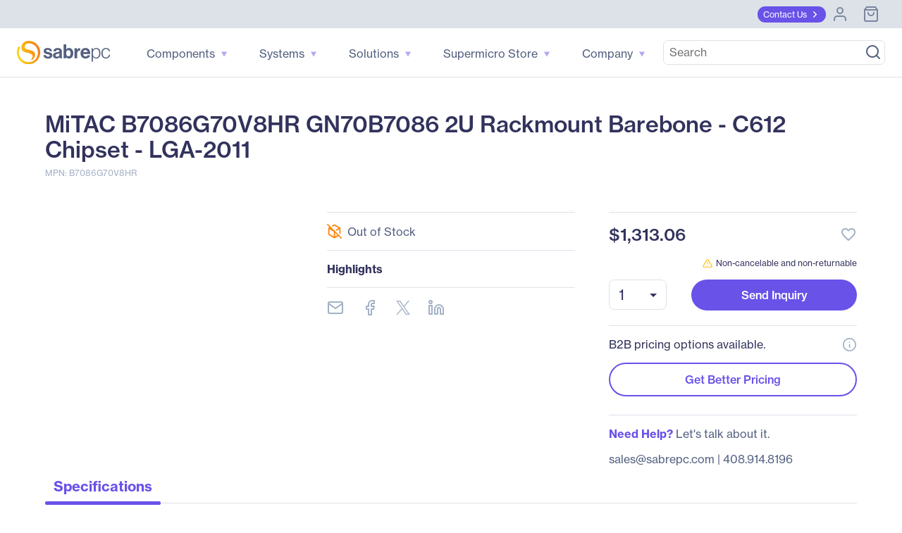

--- FILE ---
content_type: text/html; charset=utf-8
request_url: https://www.sabrepc.com/B7086G70V8HR-TYAN-S1686643
body_size: 73087
content:
<!DOCTYPE html><html lang="en" data-critters-container=""><head><link rel="preconnect" href="https://use.typekit.net" crossorigin=""><link rel="preconnect" href="https://fonts.gstatic.com" crossorigin="">
        <base href="/">

        <meta charset="utf-8">
        <meta name="viewport" content="width=device-width, initial-scale=1">
        <meta name="og:type" content="website">

        <meta http-equiv="Cache-Control" content="no-cache, no-store, must-revalidate">
        <meta http-equiv="pragma" content="no-cache">
        <meta http-equiv="expires" content="-1">
        <meta name="format-detection" content="telephone=no">

        <meta name="ahrefs-site-verification" content="ac138276343000fd9a39e4075eece79ef4dad74e1fd8a78197fe63e3b90bc0fd">

        <link rel="icon" type="image/x-icon" href="favicon.ico">
        <style type="text/css">@import url("https://p.typekit.net/p.css?s=1&k=tcf1dre&ht=tk&f=39504.39505.39506.39507.39508.39509&a=83407168&app=typekit&e=css");@font-face {font-family:"neue-haas-grotesk-text";src:url("https://use.typekit.net/af/0230dd/00000000000000007735bb33/30/l?primer=7cdcb44be4a7db8877ffa5c0007b8dd865b3bbc383831fe2ea177f62257a9191&fvd=n4&v=3") format("woff2"),url("https://use.typekit.net/af/0230dd/00000000000000007735bb33/30/d?primer=7cdcb44be4a7db8877ffa5c0007b8dd865b3bbc383831fe2ea177f62257a9191&fvd=n4&v=3") format("woff"),url("https://use.typekit.net/af/0230dd/00000000000000007735bb33/30/a?primer=7cdcb44be4a7db8877ffa5c0007b8dd865b3bbc383831fe2ea177f62257a9191&fvd=n4&v=3") format("opentype");font-display:swap;font-style:normal;font-weight:400;font-stretch:normal;}@font-face {font-family:"neue-haas-grotesk-text";src:url("https://use.typekit.net/af/aed66e/00000000000000007735bb35/30/l?primer=7cdcb44be4a7db8877ffa5c0007b8dd865b3bbc383831fe2ea177f62257a9191&fvd=i4&v=3") format("woff2"),url("https://use.typekit.net/af/aed66e/00000000000000007735bb35/30/d?primer=7cdcb44be4a7db8877ffa5c0007b8dd865b3bbc383831fe2ea177f62257a9191&fvd=i4&v=3") format("woff"),url("https://use.typekit.net/af/aed66e/00000000000000007735bb35/30/a?primer=7cdcb44be4a7db8877ffa5c0007b8dd865b3bbc383831fe2ea177f62257a9191&fvd=i4&v=3") format("opentype");font-display:swap;font-style:italic;font-weight:400;font-stretch:normal;}@font-face {font-family:"neue-haas-grotesk-text";src:url("https://use.typekit.net/af/160664/00000000000000007735bb32/30/l?primer=7cdcb44be4a7db8877ffa5c0007b8dd865b3bbc383831fe2ea177f62257a9191&fvd=n5&v=3") format("woff2"),url("https://use.typekit.net/af/160664/00000000000000007735bb32/30/d?primer=7cdcb44be4a7db8877ffa5c0007b8dd865b3bbc383831fe2ea177f62257a9191&fvd=n5&v=3") format("woff"),url("https://use.typekit.net/af/160664/00000000000000007735bb32/30/a?primer=7cdcb44be4a7db8877ffa5c0007b8dd865b3bbc383831fe2ea177f62257a9191&fvd=n5&v=3") format("opentype");font-display:swap;font-style:normal;font-weight:500;font-stretch:normal;}@font-face {font-family:"neue-haas-grotesk-text";src:url("https://use.typekit.net/af/fe63ce/00000000000000007735bb4b/30/l?primer=7cdcb44be4a7db8877ffa5c0007b8dd865b3bbc383831fe2ea177f62257a9191&fvd=i5&v=3") format("woff2"),url("https://use.typekit.net/af/fe63ce/00000000000000007735bb4b/30/d?primer=7cdcb44be4a7db8877ffa5c0007b8dd865b3bbc383831fe2ea177f62257a9191&fvd=i5&v=3") format("woff"),url("https://use.typekit.net/af/fe63ce/00000000000000007735bb4b/30/a?primer=7cdcb44be4a7db8877ffa5c0007b8dd865b3bbc383831fe2ea177f62257a9191&fvd=i5&v=3") format("opentype");font-display:swap;font-style:italic;font-weight:500;font-stretch:normal;}@font-face {font-family:"neue-haas-grotesk-text";src:url("https://use.typekit.net/af/305037/00000000000000007735bb39/30/l?primer=7cdcb44be4a7db8877ffa5c0007b8dd865b3bbc383831fe2ea177f62257a9191&fvd=n7&v=3") format("woff2"),url("https://use.typekit.net/af/305037/00000000000000007735bb39/30/d?primer=7cdcb44be4a7db8877ffa5c0007b8dd865b3bbc383831fe2ea177f62257a9191&fvd=n7&v=3") format("woff"),url("https://use.typekit.net/af/305037/00000000000000007735bb39/30/a?primer=7cdcb44be4a7db8877ffa5c0007b8dd865b3bbc383831fe2ea177f62257a9191&fvd=n7&v=3") format("opentype");font-display:swap;font-style:normal;font-weight:700;font-stretch:normal;}@font-face {font-family:"neue-haas-grotesk-text";src:url("https://use.typekit.net/af/68a7c6/00000000000000007735bb3d/30/l?primer=7cdcb44be4a7db8877ffa5c0007b8dd865b3bbc383831fe2ea177f62257a9191&fvd=i7&v=3") format("woff2"),url("https://use.typekit.net/af/68a7c6/00000000000000007735bb3d/30/d?primer=7cdcb44be4a7db8877ffa5c0007b8dd865b3bbc383831fe2ea177f62257a9191&fvd=i7&v=3") format("woff"),url("https://use.typekit.net/af/68a7c6/00000000000000007735bb3d/30/a?primer=7cdcb44be4a7db8877ffa5c0007b8dd865b3bbc383831fe2ea177f62257a9191&fvd=i7&v=3") format("opentype");font-display:swap;font-style:italic;font-weight:700;font-stretch:normal;}.tk-neue-haas-grotesk-text{font-family:"neue-haas-grotesk-text",sans-serif;}</style>
        <style type="text/css">@font-face{font-family:'Material Icons';font-style:normal;font-weight:400;src:url(https://fonts.gstatic.com/s/materialicons/v145/flUhRq6tzZclQEJ-Vdg-IuiaDsNcIhQ8tQ.woff2) format('woff2');}.material-icons{font-family:'Material Icons';font-weight:normal;font-style:normal;font-size:24px;line-height:1;letter-spacing:normal;text-transform:none;display:inline-block;white-space:nowrap;word-wrap:normal;direction:ltr;-webkit-font-feature-settings:'liga';-webkit-font-smoothing:antialiased;}</style>

        <!-- Termly -->
        <script type="text/javascript" src="https://app.termly.io/resource-blocker/c9cff0f9-575c-4310-b9eb-c3b5a74c6ee2?autoBlock=off"></script>
        <script>
            // Munchkin Consent Management for GDPR/Privacy Compliance
            window.munchkinConsent = {
                granted: false,
                initialized: false
            };

            function initMunchkinConsentListeners() {
                if (typeof Termly === 'undefined') {
                    setTimeout(initMunchkinConsentListeners, 100);
                    return;
                }

                // Check initial consent state
                Termly.on('initialized', function() {
                    var consentState = Termly.getConsentState();
                    if (consentState && consentState.analytics) {
                        window.munchkinConsent.granted = true;
                        window.dispatchEvent(new CustomEvent('munchkin-consent-granted'));
                    }
                });

                // Listen for consent changes
                Termly.on('consent', function(data) {
                    var hasAnalyticsConsent = data.consentState && data.consentState.analytics;

                    if (hasAnalyticsConsent && !window.munchkinConsent.granted) {
                        // Consent granted
                        window.munchkinConsent.granted = true;
                        window.dispatchEvent(new CustomEvent('munchkin-consent-granted'));
                    } else if (!hasAnalyticsConsent && window.munchkinConsent.granted) {
                        // Consent revoked - set opt-out cookie and remove tracking cookie
                        window.munchkinConsent.granted = false;
                        document.cookie = 'mkto_opt_out=true; path=/; max-age=31536000';
                        document.cookie = '_mkto_trk=; path=/; expires=Thu, 01 Jan 1970 00:00:00 GMT';
                        window.dispatchEvent(new CustomEvent('munchkin-consent-revoked'));
                    }
                });
            }

            // Start listening when DOM is ready
            if (document.readyState === 'loading') {
                document.addEventListener('DOMContentLoaded', initMunchkinConsentListeners);
            } else {
                initMunchkinConsentListeners();
            }
        </script>
        <!-- End Termly -->

        <!-- Stripe -->
        <script defer="" src="//js.stripe.com/v3/"></script>
        <!-- End Stripe -->
        <script async="" src="https://maps.googleapis.com/maps/api/js?key=AIzaSyBK9gGh05N4RVdxLloiPzGh-IbAMJRqC_o&amp;libraries=places&amp;language=en"></script>
        <!-- SearchSpring -->
        <script src="//cdn.searchspring.net/intellisuggest/is.min.js"></script>
        <!-- End SearchSpring -->

        <!-- Google reCAPTCHA-->
        <style>
            .grecaptcha-badge {
                visibility: hidden;
            }
        </style>
        <script defer="" src="//www.google.com/recaptcha/api.js?render=6Lfm8pkUAAAAAOooKvWwkExyMHXSoqZd4a89SZeA"></script>
        <!-- End Google reCAPTCHA-->

        <!-- Marketo Forms -->
        <script defer="" src="https://go.sabrepc.com/js/forms2/js/forms2.js"></script>
        <!-- End Marketo Forms -->

        <!-- Marketo Munchkin -->
        <script defer="" src="//munchkin.marketo.net/munchkin.js"></script>
        <!-- End Marketo Munchkin -->

        <!-- Marketo ConversionPath -->
        <!-- Marketo ConversionPath -->
        <script defer="" type="application/json" id="CP_TouchHistoryOptions">
            {
                "nameMappings": {
                    "RC_First_Channel__c": "rCFirstChannelc",
                    "RC_First_Medium__c": "rCFirstMediumc",
                    "RC_First_Source__c": "rCFirstSourcec",
                    "RC_First_Source_Detail__c": "rCFirstSourceDetailc",
                    "RC_First_Campaign__c": "rCFirstCampaignc",
                    "RC_First_Content__c": "rCFirstContentc",
                    "RC_First_Term__c": "rCFirstTermc",
                    "RC_Acquisition_Channel__c": "rCAcquisitionChannelc",
                    "RC_Acquisition_Medium__c": "rCAcquisitionMediumc",
                    "RC_Acquisition_Source__c": "rCAcquisitionSourcec",
                    "RC_Acquisition_Source_Detail__c": "rCAcquisitionSourceDetailc",
                    "RC_Acquisition_Campaign__c": "rCAcquisitionCampaignc",
                    "RC_Acquisition_Content__c": "rCAcquisitionContentc",
                    "RC_Acquisition_Term__c": "rCAcquisitionTermc",
                    "RC_Recent_Channel__c": "rCRecentChannelc",
                    "RC_Recent_Medium__c": "rCRecentMediumc",
                    "RC_Recent_Source__c": "rCRecentSourcec",
                    "RC_Recent_Source_Detail__c": "rCRecentSourceDetailc",
                    "RC_Recent_Campaign__c": "rCRecentCampaignc",
                    "RC_Recent_Content__c": "rCRecentContentc",
                    "RC_Recent_Term__c": "rCRecentTermc"
                },
                "stageMappings": {
                    "rolling": [
                        {
                            "when": "{current.query.gclid}",
                            "matches": "(.+)",
                            "set": "gCLID",
                            "to": "$1"
                        }
                    ]
                }
            }
        </script>
        <script defer="">
            window.CP_TouchHistoryOptions_nolog = true;
        </script>
        <script defer="" src="https://du4pg90j806ok.cloudfront.net/js/touch-history/dist/conversionpath-0.4.3.min.js"></script>
        <!-- End Marketo ConversionPath -->

        <!-- Marketo Clicky - See marketo.service for further impmentation -->
        <script defer="" id="teknklFormsPlus-1.0.5-util" src="https://assets.sabrepc.com/js/teknkl-formsplus-1.0.5.js"></script>
        <script defer="" id="teknklSimpleDTO-2.0.4" src="https://assets.sabrepc.com/js/teknkl-simpledto-2.0.4.js"></script>
        <!-- End Marketo Clicky -->
    <style>:root{--swiper-theme-color:#007aff}:root{--swiper-navigation-size:44px}</style><style>.mat-ripple{overflow:hidden;position:relative}.mat-ripple:not(:empty){transform:translateZ(0)}.cdk-visually-hidden{border:0;clip:rect(0 0 0 0);height:1px;margin:-1px;overflow:hidden;padding:0;position:absolute;width:1px;white-space:nowrap;outline:0;-webkit-appearance:none;-moz-appearance:none;left:0}:root{--swiper-theme-color:#007aff}:root{--swiper-navigation-size:44px}</style><link rel="stylesheet" href="styles.22581e61e4130503.css" media="print" onload="this.media='all'"><noscript><link rel="stylesheet" href="styles.22581e61e4130503.css"></noscript><style ng-app-id="ng">/*!
 * Bootstrap Grid v5.2.3 (https://getbootstrap.com/)
 * Copyright 2011-2022 The Bootstrap Authors
 * Copyright 2011-2022 Twitter, Inc.
 * Licensed under MIT (https://github.com/twbs/bootstrap/blob/main/LICENSE)
 */.container,.container-gridless,.container-half-padding,.container-padless,.container-fluid,.container-xxl,.container-xl,.container-lg,.container-md,.container-sm{--bs-gutter-x: 1.5rem;--bs-gutter-y: 0;width:100%;padding-right:calc(var(--bs-gutter-x) * .5);padding-left:calc(var(--bs-gutter-x) * .5);margin-right:auto;margin-left:auto}@media (min-width: 576px){.container-sm,.container,.container-gridless,.container-half-padding,.container-padless{max-width:540px}}@media (min-width: 768px){.container-md,.container-sm,.container,.container-gridless,.container-half-padding,.container-padless{max-width:720px}}@media (min-width: 1100px){.container-lg,.container-md,.container-sm,.container,.container-gridless,.container-half-padding,.container-padless{max-width:960px}}@media (min-width: 1200px){.container-xl,.container-lg,.container-md,.container-sm,.container,.container-gridless,.container-half-padding,.container-padless{max-width:1140px}}@media (min-width: 1400px){.container-xxl,.container-xl,.container-lg,.container-md,.container-sm,.container,.container-gridless,.container-half-padding,.container-padless{max-width:1320px}}.grid{display:grid;grid-template-rows:repeat(var(--bs-rows, 1),1fr);grid-template-columns:repeat(var(--bs-columns, 12),1fr);gap:var(--bs-gap, 1.5rem)}.grid .g-col-1{grid-column:auto/span 1}.grid .g-col-2{grid-column:auto/span 2}.grid .g-col-3{grid-column:auto/span 3}.grid .g-col-4{grid-column:auto/span 4}.grid .g-col-5{grid-column:auto/span 5}.grid .g-col-6{grid-column:auto/span 6}.grid .g-col-7{grid-column:auto/span 7}.grid .g-col-8{grid-column:auto/span 8}.grid .g-col-9{grid-column:auto/span 9}.grid .g-col-10{grid-column:auto/span 10}.grid .g-col-11{grid-column:auto/span 11}.grid .g-col-12{grid-column:auto/span 12}.grid .g-start-1{grid-column-start:1}.grid .g-start-2{grid-column-start:2}.grid .g-start-3{grid-column-start:3}.grid .g-start-4{grid-column-start:4}.grid .g-start-5{grid-column-start:5}.grid .g-start-6{grid-column-start:6}.grid .g-start-7{grid-column-start:7}.grid .g-start-8{grid-column-start:8}.grid .g-start-9{grid-column-start:9}.grid .g-start-10{grid-column-start:10}.grid .g-start-11{grid-column-start:11}@media (min-width: 576px){.grid .g-col-sm-1{grid-column:auto/span 1}.grid .g-col-sm-2{grid-column:auto/span 2}.grid .g-col-sm-3{grid-column:auto/span 3}.grid .g-col-sm-4{grid-column:auto/span 4}.grid .g-col-sm-5{grid-column:auto/span 5}.grid .g-col-sm-6{grid-column:auto/span 6}.grid .g-col-sm-7{grid-column:auto/span 7}.grid .g-col-sm-8{grid-column:auto/span 8}.grid .g-col-sm-9{grid-column:auto/span 9}.grid .g-col-sm-10{grid-column:auto/span 10}.grid .g-col-sm-11{grid-column:auto/span 11}.grid .g-col-sm-12{grid-column:auto/span 12}.grid .g-start-sm-1{grid-column-start:1}.grid .g-start-sm-2{grid-column-start:2}.grid .g-start-sm-3{grid-column-start:3}.grid .g-start-sm-4{grid-column-start:4}.grid .g-start-sm-5{grid-column-start:5}.grid .g-start-sm-6{grid-column-start:6}.grid .g-start-sm-7{grid-column-start:7}.grid .g-start-sm-8{grid-column-start:8}.grid .g-start-sm-9{grid-column-start:9}.grid .g-start-sm-10{grid-column-start:10}.grid .g-start-sm-11{grid-column-start:11}}@media (min-width: 768px){.grid .g-col-md-1{grid-column:auto/span 1}.grid .g-col-md-2{grid-column:auto/span 2}.grid .g-col-md-3{grid-column:auto/span 3}.grid .g-col-md-4{grid-column:auto/span 4}.grid .g-col-md-5{grid-column:auto/span 5}.grid .g-col-md-6{grid-column:auto/span 6}.grid .g-col-md-7{grid-column:auto/span 7}.grid .g-col-md-8{grid-column:auto/span 8}.grid .g-col-md-9{grid-column:auto/span 9}.grid .g-col-md-10{grid-column:auto/span 10}.grid .g-col-md-11{grid-column:auto/span 11}.grid .g-col-md-12{grid-column:auto/span 12}.grid .g-start-md-1{grid-column-start:1}.grid .g-start-md-2{grid-column-start:2}.grid .g-start-md-3{grid-column-start:3}.grid .g-start-md-4{grid-column-start:4}.grid .g-start-md-5{grid-column-start:5}.grid .g-start-md-6{grid-column-start:6}.grid .g-start-md-7{grid-column-start:7}.grid .g-start-md-8{grid-column-start:8}.grid .g-start-md-9{grid-column-start:9}.grid .g-start-md-10{grid-column-start:10}.grid .g-start-md-11{grid-column-start:11}}@media (min-width: 1100px){.grid .g-col-lg-1{grid-column:auto/span 1}.grid .g-col-lg-2{grid-column:auto/span 2}.grid .g-col-lg-3{grid-column:auto/span 3}.grid .g-col-lg-4{grid-column:auto/span 4}.grid .g-col-lg-5{grid-column:auto/span 5}.grid .g-col-lg-6{grid-column:auto/span 6}.grid .g-col-lg-7{grid-column:auto/span 7}.grid .g-col-lg-8{grid-column:auto/span 8}.grid .g-col-lg-9{grid-column:auto/span 9}.grid .g-col-lg-10{grid-column:auto/span 10}.grid .g-col-lg-11{grid-column:auto/span 11}.grid .g-col-lg-12{grid-column:auto/span 12}.grid .g-start-lg-1{grid-column-start:1}.grid .g-start-lg-2{grid-column-start:2}.grid .g-start-lg-3{grid-column-start:3}.grid .g-start-lg-4{grid-column-start:4}.grid .g-start-lg-5{grid-column-start:5}.grid .g-start-lg-6{grid-column-start:6}.grid .g-start-lg-7{grid-column-start:7}.grid .g-start-lg-8{grid-column-start:8}.grid .g-start-lg-9{grid-column-start:9}.grid .g-start-lg-10{grid-column-start:10}.grid .g-start-lg-11{grid-column-start:11}}@media (min-width: 1200px){.grid .g-col-xl-1{grid-column:auto/span 1}.grid .g-col-xl-2{grid-column:auto/span 2}.grid .g-col-xl-3{grid-column:auto/span 3}.grid .g-col-xl-4{grid-column:auto/span 4}.grid .g-col-xl-5{grid-column:auto/span 5}.grid .g-col-xl-6{grid-column:auto/span 6}.grid .g-col-xl-7{grid-column:auto/span 7}.grid .g-col-xl-8{grid-column:auto/span 8}.grid .g-col-xl-9{grid-column:auto/span 9}.grid .g-col-xl-10{grid-column:auto/span 10}.grid .g-col-xl-11{grid-column:auto/span 11}.grid .g-col-xl-12{grid-column:auto/span 12}.grid .g-start-xl-1{grid-column-start:1}.grid .g-start-xl-2{grid-column-start:2}.grid .g-start-xl-3{grid-column-start:3}.grid .g-start-xl-4{grid-column-start:4}.grid .g-start-xl-5{grid-column-start:5}.grid .g-start-xl-6{grid-column-start:6}.grid .g-start-xl-7{grid-column-start:7}.grid .g-start-xl-8{grid-column-start:8}.grid .g-start-xl-9{grid-column-start:9}.grid .g-start-xl-10{grid-column-start:10}.grid .g-start-xl-11{grid-column-start:11}}@media (min-width: 1400px){.grid .g-col-xxl-1{grid-column:auto/span 1}.grid .g-col-xxl-2{grid-column:auto/span 2}.grid .g-col-xxl-3{grid-column:auto/span 3}.grid .g-col-xxl-4{grid-column:auto/span 4}.grid .g-col-xxl-5{grid-column:auto/span 5}.grid .g-col-xxl-6{grid-column:auto/span 6}.grid .g-col-xxl-7{grid-column:auto/span 7}.grid .g-col-xxl-8{grid-column:auto/span 8}.grid .g-col-xxl-9{grid-column:auto/span 9}.grid .g-col-xxl-10{grid-column:auto/span 10}.grid .g-col-xxl-11{grid-column:auto/span 11}.grid .g-col-xxl-12{grid-column:auto/span 12}.grid .g-start-xxl-1{grid-column-start:1}.grid .g-start-xxl-2{grid-column-start:2}.grid .g-start-xxl-3{grid-column-start:3}.grid .g-start-xxl-4{grid-column-start:4}.grid .g-start-xxl-5{grid-column-start:5}.grid .g-start-xxl-6{grid-column-start:6}.grid .g-start-xxl-7{grid-column-start:7}.grid .g-start-xxl-8{grid-column-start:8}.grid .g-start-xxl-9{grid-column-start:9}.grid .g-start-xxl-10{grid-column-start:10}.grid .g-start-xxl-11{grid-column-start:11}}@media (min-width: 576px){.d-sm-inline{display:inline!important}.d-sm-inline-block{display:inline-block!important}.d-sm-block{display:block!important}.d-sm-grid{display:grid!important}.d-sm-table{display:table!important}.d-sm-table-row{display:table-row!important}.d-sm-table-cell{display:table-cell!important}.d-sm-flex{display:flex!important}.d-sm-inline-flex{display:inline-flex!important}.d-sm-none{display:none!important}.flex-sm-fill{flex:1 1 auto!important}.flex-sm-row{flex-direction:row!important}.flex-sm-column{flex-direction:column!important}.flex-sm-row-reverse{flex-direction:row-reverse!important}.flex-sm-column-reverse{flex-direction:column-reverse!important}.flex-sm-grow-0{flex-grow:0!important}.flex-sm-grow-1{flex-grow:1!important}.flex-sm-shrink-0{flex-shrink:0!important}.flex-sm-shrink-1{flex-shrink:1!important}.flex-sm-wrap{flex-wrap:wrap!important}.flex-sm-nowrap{flex-wrap:nowrap!important}.flex-sm-wrap-reverse{flex-wrap:wrap-reverse!important}.justify-content-sm-start{justify-content:flex-start!important}.justify-content-sm-end{justify-content:flex-end!important}.justify-content-sm-center{justify-content:center!important}.justify-content-sm-between{justify-content:space-between!important}.justify-content-sm-around{justify-content:space-around!important}.justify-content-sm-evenly{justify-content:space-evenly!important}.align-items-sm-start{align-items:flex-start!important}.align-items-sm-end{align-items:flex-end!important}.align-items-sm-center{align-items:center!important}.align-items-sm-baseline{align-items:baseline!important}.align-items-sm-stretch{align-items:stretch!important}.align-content-sm-start{align-content:flex-start!important}.align-content-sm-end{align-content:flex-end!important}.align-content-sm-center{align-content:center!important}.align-content-sm-between{align-content:space-between!important}.align-content-sm-around{align-content:space-around!important}.align-content-sm-stretch{align-content:stretch!important}.align-self-sm-auto{align-self:auto!important}.align-self-sm-start{align-self:flex-start!important}.align-self-sm-end{align-self:flex-end!important}.align-self-sm-center{align-self:center!important}.align-self-sm-baseline{align-self:baseline!important}.align-self-sm-stretch{align-self:stretch!important}.order-sm-first{order:-1!important}.order-sm-0{order:0!important}.order-sm-1{order:1!important}.order-sm-2{order:2!important}.order-sm-3{order:3!important}.order-sm-4{order:4!important}.order-sm-5{order:5!important}.order-sm-last{order:6!important}.m-sm-0{margin:0!important}.m-sm-1{margin:.25rem!important}.m-sm-2{margin:.5rem!important}.m-sm-3{margin:1rem!important}.m-sm-4{margin:1.5rem!important}.m-sm-5{margin:3rem!important}.m-sm-auto{margin:auto!important}.mx-sm-0{margin-right:0!important;margin-left:0!important}.mx-sm-1{margin-right:.25rem!important;margin-left:.25rem!important}.mx-sm-2{margin-right:.5rem!important;margin-left:.5rem!important}.mx-sm-3{margin-right:1rem!important;margin-left:1rem!important}.mx-sm-4{margin-right:1.5rem!important;margin-left:1.5rem!important}.mx-sm-5{margin-right:3rem!important;margin-left:3rem!important}.mx-sm-auto{margin-right:auto!important;margin-left:auto!important}.my-sm-0{margin-top:0!important;margin-bottom:0!important}.my-sm-1{margin-top:.25rem!important;margin-bottom:.25rem!important}.my-sm-2{margin-top:.5rem!important;margin-bottom:.5rem!important}.my-sm-3{margin-top:1rem!important;margin-bottom:1rem!important}.my-sm-4{margin-top:1.5rem!important;margin-bottom:1.5rem!important}.my-sm-5{margin-top:3rem!important;margin-bottom:3rem!important}.my-sm-auto{margin-top:auto!important;margin-bottom:auto!important}.mt-sm-0{margin-top:0!important}.mt-sm-1{margin-top:.25rem!important}.mt-sm-2{margin-top:.5rem!important}.mt-sm-3{margin-top:1rem!important}.mt-sm-4{margin-top:1.5rem!important}.mt-sm-5{margin-top:3rem!important}.mt-sm-auto{margin-top:auto!important}.me-sm-0{margin-right:0!important}.me-sm-1{margin-right:.25rem!important}.me-sm-2{margin-right:.5rem!important}.me-sm-3{margin-right:1rem!important}.me-sm-4{margin-right:1.5rem!important}.me-sm-5{margin-right:3rem!important}.me-sm-auto{margin-right:auto!important}.mb-sm-0{margin-bottom:0!important}.mb-sm-1{margin-bottom:.25rem!important}.mb-sm-2{margin-bottom:.5rem!important}.mb-sm-3{margin-bottom:1rem!important}.mb-sm-4{margin-bottom:1.5rem!important}.mb-sm-5{margin-bottom:3rem!important}.mb-sm-auto{margin-bottom:auto!important}.ms-sm-0{margin-left:0!important}.ms-sm-1{margin-left:.25rem!important}.ms-sm-2{margin-left:.5rem!important}.ms-sm-3{margin-left:1rem!important}.ms-sm-4{margin-left:1.5rem!important}.ms-sm-5{margin-left:3rem!important}.ms-sm-auto{margin-left:auto!important}.p-sm-0{padding:0!important}.p-sm-1{padding:.25rem!important}.p-sm-2{padding:.5rem!important}.p-sm-3{padding:1rem!important}.p-sm-4{padding:1.5rem!important}.p-sm-5{padding:3rem!important}.px-sm-0{padding-right:0!important;padding-left:0!important}.px-sm-1{padding-right:.25rem!important;padding-left:.25rem!important}.px-sm-2{padding-right:.5rem!important;padding-left:.5rem!important}.px-sm-3{padding-right:1rem!important;padding-left:1rem!important}.px-sm-4{padding-right:1.5rem!important;padding-left:1.5rem!important}.px-sm-5{padding-right:3rem!important;padding-left:3rem!important}.py-sm-0{padding-top:0!important;padding-bottom:0!important}.py-sm-1{padding-top:.25rem!important;padding-bottom:.25rem!important}.py-sm-2{padding-top:.5rem!important;padding-bottom:.5rem!important}.py-sm-3{padding-top:1rem!important;padding-bottom:1rem!important}.py-sm-4{padding-top:1.5rem!important;padding-bottom:1.5rem!important}.py-sm-5{padding-top:3rem!important;padding-bottom:3rem!important}.pt-sm-0{padding-top:0!important}.pt-sm-1{padding-top:.25rem!important}.pt-sm-2{padding-top:.5rem!important}.pt-sm-3{padding-top:1rem!important}.pt-sm-4{padding-top:1.5rem!important}.pt-sm-5{padding-top:3rem!important}.pe-sm-0{padding-right:0!important}.pe-sm-1{padding-right:.25rem!important}.pe-sm-2{padding-right:.5rem!important}.pe-sm-3{padding-right:1rem!important}.pe-sm-4{padding-right:1.5rem!important}.pe-sm-5{padding-right:3rem!important}.pb-sm-0{padding-bottom:0!important}.pb-sm-1{padding-bottom:.25rem!important}.pb-sm-2{padding-bottom:.5rem!important}.pb-sm-3{padding-bottom:1rem!important}.pb-sm-4{padding-bottom:1.5rem!important}.pb-sm-5{padding-bottom:3rem!important}.ps-sm-0{padding-left:0!important}.ps-sm-1{padding-left:.25rem!important}.ps-sm-2{padding-left:.5rem!important}.ps-sm-3{padding-left:1rem!important}.ps-sm-4{padding-left:1.5rem!important}.ps-sm-5{padding-left:3rem!important}}@media (min-width: 768px){.d-md-inline{display:inline!important}.d-md-inline-block{display:inline-block!important}.d-md-block{display:block!important}.d-md-grid{display:grid!important}.d-md-table{display:table!important}.d-md-table-row{display:table-row!important}.d-md-table-cell{display:table-cell!important}.d-md-flex{display:flex!important}.d-md-inline-flex{display:inline-flex!important}.d-md-none{display:none!important}.flex-md-fill{flex:1 1 auto!important}.flex-md-row{flex-direction:row!important}.flex-md-column{flex-direction:column!important}.flex-md-row-reverse{flex-direction:row-reverse!important}.flex-md-column-reverse{flex-direction:column-reverse!important}.flex-md-grow-0{flex-grow:0!important}.flex-md-grow-1{flex-grow:1!important}.flex-md-shrink-0{flex-shrink:0!important}.flex-md-shrink-1{flex-shrink:1!important}.flex-md-wrap{flex-wrap:wrap!important}.flex-md-nowrap{flex-wrap:nowrap!important}.flex-md-wrap-reverse{flex-wrap:wrap-reverse!important}.justify-content-md-start{justify-content:flex-start!important}.justify-content-md-end{justify-content:flex-end!important}.justify-content-md-center{justify-content:center!important}.justify-content-md-between{justify-content:space-between!important}.justify-content-md-around{justify-content:space-around!important}.justify-content-md-evenly{justify-content:space-evenly!important}.align-items-md-start{align-items:flex-start!important}.align-items-md-end{align-items:flex-end!important}.align-items-md-center{align-items:center!important}.align-items-md-baseline{align-items:baseline!important}.align-items-md-stretch{align-items:stretch!important}.align-content-md-start{align-content:flex-start!important}.align-content-md-end{align-content:flex-end!important}.align-content-md-center{align-content:center!important}.align-content-md-between{align-content:space-between!important}.align-content-md-around{align-content:space-around!important}.align-content-md-stretch{align-content:stretch!important}.align-self-md-auto{align-self:auto!important}.align-self-md-start{align-self:flex-start!important}.align-self-md-end{align-self:flex-end!important}.align-self-md-center{align-self:center!important}.align-self-md-baseline{align-self:baseline!important}.align-self-md-stretch{align-self:stretch!important}.order-md-first{order:-1!important}.order-md-0{order:0!important}.order-md-1{order:1!important}.order-md-2{order:2!important}.order-md-3{order:3!important}.order-md-4{order:4!important}.order-md-5{order:5!important}.order-md-last{order:6!important}.m-md-0{margin:0!important}.m-md-1{margin:.25rem!important}.m-md-2{margin:.5rem!important}.m-md-3{margin:1rem!important}.m-md-4{margin:1.5rem!important}.m-md-5{margin:3rem!important}.m-md-auto{margin:auto!important}.mx-md-0{margin-right:0!important;margin-left:0!important}.mx-md-1{margin-right:.25rem!important;margin-left:.25rem!important}.mx-md-2{margin-right:.5rem!important;margin-left:.5rem!important}.mx-md-3{margin-right:1rem!important;margin-left:1rem!important}.mx-md-4{margin-right:1.5rem!important;margin-left:1.5rem!important}.mx-md-5{margin-right:3rem!important;margin-left:3rem!important}.mx-md-auto{margin-right:auto!important;margin-left:auto!important}.my-md-0{margin-top:0!important;margin-bottom:0!important}.my-md-1{margin-top:.25rem!important;margin-bottom:.25rem!important}.my-md-2{margin-top:.5rem!important;margin-bottom:.5rem!important}.my-md-3{margin-top:1rem!important;margin-bottom:1rem!important}.my-md-4{margin-top:1.5rem!important;margin-bottom:1.5rem!important}.my-md-5{margin-top:3rem!important;margin-bottom:3rem!important}.my-md-auto{margin-top:auto!important;margin-bottom:auto!important}.mt-md-0{margin-top:0!important}.mt-md-1{margin-top:.25rem!important}.mt-md-2{margin-top:.5rem!important}.mt-md-3{margin-top:1rem!important}.mt-md-4{margin-top:1.5rem!important}.mt-md-5{margin-top:3rem!important}.mt-md-auto{margin-top:auto!important}.me-md-0{margin-right:0!important}.me-md-1{margin-right:.25rem!important}.me-md-2{margin-right:.5rem!important}.me-md-3{margin-right:1rem!important}.me-md-4{margin-right:1.5rem!important}.me-md-5{margin-right:3rem!important}.me-md-auto{margin-right:auto!important}.mb-md-0{margin-bottom:0!important}.mb-md-1{margin-bottom:.25rem!important}.mb-md-2{margin-bottom:.5rem!important}.mb-md-3{margin-bottom:1rem!important}.mb-md-4{margin-bottom:1.5rem!important}.mb-md-5{margin-bottom:3rem!important}.mb-md-auto{margin-bottom:auto!important}.ms-md-0{margin-left:0!important}.ms-md-1{margin-left:.25rem!important}.ms-md-2{margin-left:.5rem!important}.ms-md-3{margin-left:1rem!important}.ms-md-4{margin-left:1.5rem!important}.ms-md-5{margin-left:3rem!important}.ms-md-auto{margin-left:auto!important}.p-md-0{padding:0!important}.p-md-1{padding:.25rem!important}.p-md-2{padding:.5rem!important}.p-md-3{padding:1rem!important}.p-md-4{padding:1.5rem!important}.p-md-5{padding:3rem!important}.px-md-0{padding-right:0!important;padding-left:0!important}.px-md-1{padding-right:.25rem!important;padding-left:.25rem!important}.px-md-2{padding-right:.5rem!important;padding-left:.5rem!important}.px-md-3{padding-right:1rem!important;padding-left:1rem!important}.px-md-4{padding-right:1.5rem!important;padding-left:1.5rem!important}.px-md-5{padding-right:3rem!important;padding-left:3rem!important}.py-md-0{padding-top:0!important;padding-bottom:0!important}.py-md-1{padding-top:.25rem!important;padding-bottom:.25rem!important}.py-md-2{padding-top:.5rem!important;padding-bottom:.5rem!important}.py-md-3{padding-top:1rem!important;padding-bottom:1rem!important}.py-md-4{padding-top:1.5rem!important;padding-bottom:1.5rem!important}.py-md-5{padding-top:3rem!important;padding-bottom:3rem!important}.pt-md-0{padding-top:0!important}.pt-md-1{padding-top:.25rem!important}.pt-md-2{padding-top:.5rem!important}.pt-md-3{padding-top:1rem!important}.pt-md-4{padding-top:1.5rem!important}.pt-md-5{padding-top:3rem!important}.pe-md-0{padding-right:0!important}.pe-md-1{padding-right:.25rem!important}.pe-md-2{padding-right:.5rem!important}.pe-md-3{padding-right:1rem!important}.pe-md-4{padding-right:1.5rem!important}.pe-md-5{padding-right:3rem!important}.pb-md-0{padding-bottom:0!important}.pb-md-1{padding-bottom:.25rem!important}.pb-md-2{padding-bottom:.5rem!important}.pb-md-3{padding-bottom:1rem!important}.pb-md-4{padding-bottom:1.5rem!important}.pb-md-5{padding-bottom:3rem!important}.ps-md-0{padding-left:0!important}.ps-md-1{padding-left:.25rem!important}.ps-md-2{padding-left:.5rem!important}.ps-md-3{padding-left:1rem!important}.ps-md-4{padding-left:1.5rem!important}.ps-md-5{padding-left:3rem!important}}@media (min-width: 1100px){.d-lg-inline{display:inline!important}.d-lg-inline-block{display:inline-block!important}.d-lg-block{display:block!important}.d-lg-grid{display:grid!important}.d-lg-table{display:table!important}.d-lg-table-row{display:table-row!important}.d-lg-table-cell{display:table-cell!important}.d-lg-flex{display:flex!important}.d-lg-inline-flex{display:inline-flex!important}.d-lg-none{display:none!important}.flex-lg-fill{flex:1 1 auto!important}.flex-lg-row{flex-direction:row!important}.flex-lg-column{flex-direction:column!important}.flex-lg-row-reverse{flex-direction:row-reverse!important}.flex-lg-column-reverse{flex-direction:column-reverse!important}.flex-lg-grow-0{flex-grow:0!important}.flex-lg-grow-1{flex-grow:1!important}.flex-lg-shrink-0{flex-shrink:0!important}.flex-lg-shrink-1{flex-shrink:1!important}.flex-lg-wrap{flex-wrap:wrap!important}.flex-lg-nowrap{flex-wrap:nowrap!important}.flex-lg-wrap-reverse{flex-wrap:wrap-reverse!important}.justify-content-lg-start{justify-content:flex-start!important}.justify-content-lg-end{justify-content:flex-end!important}.justify-content-lg-center{justify-content:center!important}.justify-content-lg-between{justify-content:space-between!important}.justify-content-lg-around{justify-content:space-around!important}.justify-content-lg-evenly{justify-content:space-evenly!important}.align-items-lg-start{align-items:flex-start!important}.align-items-lg-end{align-items:flex-end!important}.align-items-lg-center{align-items:center!important}.align-items-lg-baseline{align-items:baseline!important}.align-items-lg-stretch{align-items:stretch!important}.align-content-lg-start{align-content:flex-start!important}.align-content-lg-end{align-content:flex-end!important}.align-content-lg-center{align-content:center!important}.align-content-lg-between{align-content:space-between!important}.align-content-lg-around{align-content:space-around!important}.align-content-lg-stretch{align-content:stretch!important}.align-self-lg-auto{align-self:auto!important}.align-self-lg-start{align-self:flex-start!important}.align-self-lg-end{align-self:flex-end!important}.align-self-lg-center{align-self:center!important}.align-self-lg-baseline{align-self:baseline!important}.align-self-lg-stretch{align-self:stretch!important}.order-lg-first{order:-1!important}.order-lg-0{order:0!important}.order-lg-1{order:1!important}.order-lg-2{order:2!important}.order-lg-3{order:3!important}.order-lg-4{order:4!important}.order-lg-5{order:5!important}.order-lg-last{order:6!important}.m-lg-0{margin:0!important}.m-lg-1{margin:.25rem!important}.m-lg-2{margin:.5rem!important}.m-lg-3{margin:1rem!important}.m-lg-4{margin:1.5rem!important}.m-lg-5{margin:3rem!important}.m-lg-auto{margin:auto!important}.mx-lg-0{margin-right:0!important;margin-left:0!important}.mx-lg-1{margin-right:.25rem!important;margin-left:.25rem!important}.mx-lg-2{margin-right:.5rem!important;margin-left:.5rem!important}.mx-lg-3{margin-right:1rem!important;margin-left:1rem!important}.mx-lg-4{margin-right:1.5rem!important;margin-left:1.5rem!important}.mx-lg-5{margin-right:3rem!important;margin-left:3rem!important}.mx-lg-auto{margin-right:auto!important;margin-left:auto!important}.my-lg-0{margin-top:0!important;margin-bottom:0!important}.my-lg-1{margin-top:.25rem!important;margin-bottom:.25rem!important}.my-lg-2{margin-top:.5rem!important;margin-bottom:.5rem!important}.my-lg-3{margin-top:1rem!important;margin-bottom:1rem!important}.my-lg-4{margin-top:1.5rem!important;margin-bottom:1.5rem!important}.my-lg-5{margin-top:3rem!important;margin-bottom:3rem!important}.my-lg-auto{margin-top:auto!important;margin-bottom:auto!important}.mt-lg-0{margin-top:0!important}.mt-lg-1{margin-top:.25rem!important}.mt-lg-2{margin-top:.5rem!important}.mt-lg-3{margin-top:1rem!important}.mt-lg-4{margin-top:1.5rem!important}.mt-lg-5{margin-top:3rem!important}.mt-lg-auto{margin-top:auto!important}.me-lg-0{margin-right:0!important}.me-lg-1{margin-right:.25rem!important}.me-lg-2{margin-right:.5rem!important}.me-lg-3{margin-right:1rem!important}.me-lg-4{margin-right:1.5rem!important}.me-lg-5{margin-right:3rem!important}.me-lg-auto{margin-right:auto!important}.mb-lg-0{margin-bottom:0!important}.mb-lg-1{margin-bottom:.25rem!important}.mb-lg-2{margin-bottom:.5rem!important}.mb-lg-3{margin-bottom:1rem!important}.mb-lg-4{margin-bottom:1.5rem!important}.mb-lg-5{margin-bottom:3rem!important}.mb-lg-auto{margin-bottom:auto!important}.ms-lg-0{margin-left:0!important}.ms-lg-1{margin-left:.25rem!important}.ms-lg-2{margin-left:.5rem!important}.ms-lg-3{margin-left:1rem!important}.ms-lg-4{margin-left:1.5rem!important}.ms-lg-5{margin-left:3rem!important}.ms-lg-auto{margin-left:auto!important}.p-lg-0{padding:0!important}.p-lg-1{padding:.25rem!important}.p-lg-2{padding:.5rem!important}.p-lg-3{padding:1rem!important}.p-lg-4{padding:1.5rem!important}.p-lg-5{padding:3rem!important}.px-lg-0{padding-right:0!important;padding-left:0!important}.px-lg-1{padding-right:.25rem!important;padding-left:.25rem!important}.px-lg-2{padding-right:.5rem!important;padding-left:.5rem!important}.px-lg-3{padding-right:1rem!important;padding-left:1rem!important}.px-lg-4{padding-right:1.5rem!important;padding-left:1.5rem!important}.px-lg-5{padding-right:3rem!important;padding-left:3rem!important}.py-lg-0{padding-top:0!important;padding-bottom:0!important}.py-lg-1{padding-top:.25rem!important;padding-bottom:.25rem!important}.py-lg-2{padding-top:.5rem!important;padding-bottom:.5rem!important}.py-lg-3{padding-top:1rem!important;padding-bottom:1rem!important}.py-lg-4{padding-top:1.5rem!important;padding-bottom:1.5rem!important}.py-lg-5{padding-top:3rem!important;padding-bottom:3rem!important}.pt-lg-0{padding-top:0!important}.pt-lg-1{padding-top:.25rem!important}.pt-lg-2{padding-top:.5rem!important}.pt-lg-3{padding-top:1rem!important}.pt-lg-4{padding-top:1.5rem!important}.pt-lg-5{padding-top:3rem!important}.pe-lg-0{padding-right:0!important}.pe-lg-1{padding-right:.25rem!important}.pe-lg-2{padding-right:.5rem!important}.pe-lg-3{padding-right:1rem!important}.pe-lg-4{padding-right:1.5rem!important}.pe-lg-5{padding-right:3rem!important}.pb-lg-0{padding-bottom:0!important}.pb-lg-1{padding-bottom:.25rem!important}.pb-lg-2{padding-bottom:.5rem!important}.pb-lg-3{padding-bottom:1rem!important}.pb-lg-4{padding-bottom:1.5rem!important}.pb-lg-5{padding-bottom:3rem!important}.ps-lg-0{padding-left:0!important}.ps-lg-1{padding-left:.25rem!important}.ps-lg-2{padding-left:.5rem!important}.ps-lg-3{padding-left:1rem!important}.ps-lg-4{padding-left:1.5rem!important}.ps-lg-5{padding-left:3rem!important}}@media (min-width: 1200px){.d-xl-inline{display:inline!important}.d-xl-inline-block{display:inline-block!important}.d-xl-block{display:block!important}.d-xl-grid{display:grid!important}.d-xl-table{display:table!important}.d-xl-table-row{display:table-row!important}.d-xl-table-cell{display:table-cell!important}.d-xl-flex{display:flex!important}.d-xl-inline-flex{display:inline-flex!important}.d-xl-none{display:none!important}.flex-xl-fill{flex:1 1 auto!important}.flex-xl-row{flex-direction:row!important}.flex-xl-column{flex-direction:column!important}.flex-xl-row-reverse{flex-direction:row-reverse!important}.flex-xl-column-reverse{flex-direction:column-reverse!important}.flex-xl-grow-0{flex-grow:0!important}.flex-xl-grow-1{flex-grow:1!important}.flex-xl-shrink-0{flex-shrink:0!important}.flex-xl-shrink-1{flex-shrink:1!important}.flex-xl-wrap{flex-wrap:wrap!important}.flex-xl-nowrap{flex-wrap:nowrap!important}.flex-xl-wrap-reverse{flex-wrap:wrap-reverse!important}.justify-content-xl-start{justify-content:flex-start!important}.justify-content-xl-end{justify-content:flex-end!important}.justify-content-xl-center{justify-content:center!important}.justify-content-xl-between{justify-content:space-between!important}.justify-content-xl-around{justify-content:space-around!important}.justify-content-xl-evenly{justify-content:space-evenly!important}.align-items-xl-start{align-items:flex-start!important}.align-items-xl-end{align-items:flex-end!important}.align-items-xl-center{align-items:center!important}.align-items-xl-baseline{align-items:baseline!important}.align-items-xl-stretch{align-items:stretch!important}.align-content-xl-start{align-content:flex-start!important}.align-content-xl-end{align-content:flex-end!important}.align-content-xl-center{align-content:center!important}.align-content-xl-between{align-content:space-between!important}.align-content-xl-around{align-content:space-around!important}.align-content-xl-stretch{align-content:stretch!important}.align-self-xl-auto{align-self:auto!important}.align-self-xl-start{align-self:flex-start!important}.align-self-xl-end{align-self:flex-end!important}.align-self-xl-center{align-self:center!important}.align-self-xl-baseline{align-self:baseline!important}.align-self-xl-stretch{align-self:stretch!important}.order-xl-first{order:-1!important}.order-xl-0{order:0!important}.order-xl-1{order:1!important}.order-xl-2{order:2!important}.order-xl-3{order:3!important}.order-xl-4{order:4!important}.order-xl-5{order:5!important}.order-xl-last{order:6!important}.m-xl-0{margin:0!important}.m-xl-1{margin:.25rem!important}.m-xl-2{margin:.5rem!important}.m-xl-3{margin:1rem!important}.m-xl-4{margin:1.5rem!important}.m-xl-5{margin:3rem!important}.m-xl-auto{margin:auto!important}.mx-xl-0{margin-right:0!important;margin-left:0!important}.mx-xl-1{margin-right:.25rem!important;margin-left:.25rem!important}.mx-xl-2{margin-right:.5rem!important;margin-left:.5rem!important}.mx-xl-3{margin-right:1rem!important;margin-left:1rem!important}.mx-xl-4{margin-right:1.5rem!important;margin-left:1.5rem!important}.mx-xl-5{margin-right:3rem!important;margin-left:3rem!important}.mx-xl-auto{margin-right:auto!important;margin-left:auto!important}.my-xl-0{margin-top:0!important;margin-bottom:0!important}.my-xl-1{margin-top:.25rem!important;margin-bottom:.25rem!important}.my-xl-2{margin-top:.5rem!important;margin-bottom:.5rem!important}.my-xl-3{margin-top:1rem!important;margin-bottom:1rem!important}.my-xl-4{margin-top:1.5rem!important;margin-bottom:1.5rem!important}.my-xl-5{margin-top:3rem!important;margin-bottom:3rem!important}.my-xl-auto{margin-top:auto!important;margin-bottom:auto!important}.mt-xl-0{margin-top:0!important}.mt-xl-1{margin-top:.25rem!important}.mt-xl-2{margin-top:.5rem!important}.mt-xl-3{margin-top:1rem!important}.mt-xl-4{margin-top:1.5rem!important}.mt-xl-5{margin-top:3rem!important}.mt-xl-auto{margin-top:auto!important}.me-xl-0{margin-right:0!important}.me-xl-1{margin-right:.25rem!important}.me-xl-2{margin-right:.5rem!important}.me-xl-3{margin-right:1rem!important}.me-xl-4{margin-right:1.5rem!important}.me-xl-5{margin-right:3rem!important}.me-xl-auto{margin-right:auto!important}.mb-xl-0{margin-bottom:0!important}.mb-xl-1{margin-bottom:.25rem!important}.mb-xl-2{margin-bottom:.5rem!important}.mb-xl-3{margin-bottom:1rem!important}.mb-xl-4{margin-bottom:1.5rem!important}.mb-xl-5{margin-bottom:3rem!important}.mb-xl-auto{margin-bottom:auto!important}.ms-xl-0{margin-left:0!important}.ms-xl-1{margin-left:.25rem!important}.ms-xl-2{margin-left:.5rem!important}.ms-xl-3{margin-left:1rem!important}.ms-xl-4{margin-left:1.5rem!important}.ms-xl-5{margin-left:3rem!important}.ms-xl-auto{margin-left:auto!important}.p-xl-0{padding:0!important}.p-xl-1{padding:.25rem!important}.p-xl-2{padding:.5rem!important}.p-xl-3{padding:1rem!important}.p-xl-4{padding:1.5rem!important}.p-xl-5{padding:3rem!important}.px-xl-0{padding-right:0!important;padding-left:0!important}.px-xl-1{padding-right:.25rem!important;padding-left:.25rem!important}.px-xl-2{padding-right:.5rem!important;padding-left:.5rem!important}.px-xl-3{padding-right:1rem!important;padding-left:1rem!important}.px-xl-4{padding-right:1.5rem!important;padding-left:1.5rem!important}.px-xl-5{padding-right:3rem!important;padding-left:3rem!important}.py-xl-0{padding-top:0!important;padding-bottom:0!important}.py-xl-1{padding-top:.25rem!important;padding-bottom:.25rem!important}.py-xl-2{padding-top:.5rem!important;padding-bottom:.5rem!important}.py-xl-3{padding-top:1rem!important;padding-bottom:1rem!important}.py-xl-4{padding-top:1.5rem!important;padding-bottom:1.5rem!important}.py-xl-5{padding-top:3rem!important;padding-bottom:3rem!important}.pt-xl-0{padding-top:0!important}.pt-xl-1{padding-top:.25rem!important}.pt-xl-2{padding-top:.5rem!important}.pt-xl-3{padding-top:1rem!important}.pt-xl-4{padding-top:1.5rem!important}.pt-xl-5{padding-top:3rem!important}.pe-xl-0{padding-right:0!important}.pe-xl-1{padding-right:.25rem!important}.pe-xl-2{padding-right:.5rem!important}.pe-xl-3{padding-right:1rem!important}.pe-xl-4{padding-right:1.5rem!important}.pe-xl-5{padding-right:3rem!important}.pb-xl-0{padding-bottom:0!important}.pb-xl-1{padding-bottom:.25rem!important}.pb-xl-2{padding-bottom:.5rem!important}.pb-xl-3{padding-bottom:1rem!important}.pb-xl-4{padding-bottom:1.5rem!important}.pb-xl-5{padding-bottom:3rem!important}.ps-xl-0{padding-left:0!important}.ps-xl-1{padding-left:.25rem!important}.ps-xl-2{padding-left:.5rem!important}.ps-xl-3{padding-left:1rem!important}.ps-xl-4{padding-left:1.5rem!important}.ps-xl-5{padding-left:3rem!important}}@media (min-width: 1400px){.d-xxl-inline{display:inline!important}.d-xxl-inline-block{display:inline-block!important}.d-xxl-block{display:block!important}.d-xxl-grid{display:grid!important}.d-xxl-table{display:table!important}.d-xxl-table-row{display:table-row!important}.d-xxl-table-cell{display:table-cell!important}.d-xxl-flex{display:flex!important}.d-xxl-inline-flex{display:inline-flex!important}.d-xxl-none{display:none!important}.flex-xxl-fill{flex:1 1 auto!important}.flex-xxl-row{flex-direction:row!important}.flex-xxl-column{flex-direction:column!important}.flex-xxl-row-reverse{flex-direction:row-reverse!important}.flex-xxl-column-reverse{flex-direction:column-reverse!important}.flex-xxl-grow-0{flex-grow:0!important}.flex-xxl-grow-1{flex-grow:1!important}.flex-xxl-shrink-0{flex-shrink:0!important}.flex-xxl-shrink-1{flex-shrink:1!important}.flex-xxl-wrap{flex-wrap:wrap!important}.flex-xxl-nowrap{flex-wrap:nowrap!important}.flex-xxl-wrap-reverse{flex-wrap:wrap-reverse!important}.justify-content-xxl-start{justify-content:flex-start!important}.justify-content-xxl-end{justify-content:flex-end!important}.justify-content-xxl-center{justify-content:center!important}.justify-content-xxl-between{justify-content:space-between!important}.justify-content-xxl-around{justify-content:space-around!important}.justify-content-xxl-evenly{justify-content:space-evenly!important}.align-items-xxl-start{align-items:flex-start!important}.align-items-xxl-end{align-items:flex-end!important}.align-items-xxl-center{align-items:center!important}.align-items-xxl-baseline{align-items:baseline!important}.align-items-xxl-stretch{align-items:stretch!important}.align-content-xxl-start{align-content:flex-start!important}.align-content-xxl-end{align-content:flex-end!important}.align-content-xxl-center{align-content:center!important}.align-content-xxl-between{align-content:space-between!important}.align-content-xxl-around{align-content:space-around!important}.align-content-xxl-stretch{align-content:stretch!important}.align-self-xxl-auto{align-self:auto!important}.align-self-xxl-start{align-self:flex-start!important}.align-self-xxl-end{align-self:flex-end!important}.align-self-xxl-center{align-self:center!important}.align-self-xxl-baseline{align-self:baseline!important}.align-self-xxl-stretch{align-self:stretch!important}.order-xxl-first{order:-1!important}.order-xxl-0{order:0!important}.order-xxl-1{order:1!important}.order-xxl-2{order:2!important}.order-xxl-3{order:3!important}.order-xxl-4{order:4!important}.order-xxl-5{order:5!important}.order-xxl-last{order:6!important}.m-xxl-0{margin:0!important}.m-xxl-1{margin:.25rem!important}.m-xxl-2{margin:.5rem!important}.m-xxl-3{margin:1rem!important}.m-xxl-4{margin:1.5rem!important}.m-xxl-5{margin:3rem!important}.m-xxl-auto{margin:auto!important}.mx-xxl-0{margin-right:0!important;margin-left:0!important}.mx-xxl-1{margin-right:.25rem!important;margin-left:.25rem!important}.mx-xxl-2{margin-right:.5rem!important;margin-left:.5rem!important}.mx-xxl-3{margin-right:1rem!important;margin-left:1rem!important}.mx-xxl-4{margin-right:1.5rem!important;margin-left:1.5rem!important}.mx-xxl-5{margin-right:3rem!important;margin-left:3rem!important}.mx-xxl-auto{margin-right:auto!important;margin-left:auto!important}.my-xxl-0{margin-top:0!important;margin-bottom:0!important}.my-xxl-1{margin-top:.25rem!important;margin-bottom:.25rem!important}.my-xxl-2{margin-top:.5rem!important;margin-bottom:.5rem!important}.my-xxl-3{margin-top:1rem!important;margin-bottom:1rem!important}.my-xxl-4{margin-top:1.5rem!important;margin-bottom:1.5rem!important}.my-xxl-5{margin-top:3rem!important;margin-bottom:3rem!important}.my-xxl-auto{margin-top:auto!important;margin-bottom:auto!important}.mt-xxl-0{margin-top:0!important}.mt-xxl-1{margin-top:.25rem!important}.mt-xxl-2{margin-top:.5rem!important}.mt-xxl-3{margin-top:1rem!important}.mt-xxl-4{margin-top:1.5rem!important}.mt-xxl-5{margin-top:3rem!important}.mt-xxl-auto{margin-top:auto!important}.me-xxl-0{margin-right:0!important}.me-xxl-1{margin-right:.25rem!important}.me-xxl-2{margin-right:.5rem!important}.me-xxl-3{margin-right:1rem!important}.me-xxl-4{margin-right:1.5rem!important}.me-xxl-5{margin-right:3rem!important}.me-xxl-auto{margin-right:auto!important}.mb-xxl-0{margin-bottom:0!important}.mb-xxl-1{margin-bottom:.25rem!important}.mb-xxl-2{margin-bottom:.5rem!important}.mb-xxl-3{margin-bottom:1rem!important}.mb-xxl-4{margin-bottom:1.5rem!important}.mb-xxl-5{margin-bottom:3rem!important}.mb-xxl-auto{margin-bottom:auto!important}.ms-xxl-0{margin-left:0!important}.ms-xxl-1{margin-left:.25rem!important}.ms-xxl-2{margin-left:.5rem!important}.ms-xxl-3{margin-left:1rem!important}.ms-xxl-4{margin-left:1.5rem!important}.ms-xxl-5{margin-left:3rem!important}.ms-xxl-auto{margin-left:auto!important}.p-xxl-0{padding:0!important}.p-xxl-1{padding:.25rem!important}.p-xxl-2{padding:.5rem!important}.p-xxl-3{padding:1rem!important}.p-xxl-4{padding:1.5rem!important}.p-xxl-5{padding:3rem!important}.px-xxl-0{padding-right:0!important;padding-left:0!important}.px-xxl-1{padding-right:.25rem!important;padding-left:.25rem!important}.px-xxl-2{padding-right:.5rem!important;padding-left:.5rem!important}.px-xxl-3{padding-right:1rem!important;padding-left:1rem!important}.px-xxl-4{padding-right:1.5rem!important;padding-left:1.5rem!important}.px-xxl-5{padding-right:3rem!important;padding-left:3rem!important}.py-xxl-0{padding-top:0!important;padding-bottom:0!important}.py-xxl-1{padding-top:.25rem!important;padding-bottom:.25rem!important}.py-xxl-2{padding-top:.5rem!important;padding-bottom:.5rem!important}.py-xxl-3{padding-top:1rem!important;padding-bottom:1rem!important}.py-xxl-4{padding-top:1.5rem!important;padding-bottom:1.5rem!important}.py-xxl-5{padding-top:3rem!important;padding-bottom:3rem!important}.pt-xxl-0{padding-top:0!important}.pt-xxl-1{padding-top:.25rem!important}.pt-xxl-2{padding-top:.5rem!important}.pt-xxl-3{padding-top:1rem!important}.pt-xxl-4{padding-top:1.5rem!important}.pt-xxl-5{padding-top:3rem!important}.pe-xxl-0{padding-right:0!important}.pe-xxl-1{padding-right:.25rem!important}.pe-xxl-2{padding-right:.5rem!important}.pe-xxl-3{padding-right:1rem!important}.pe-xxl-4{padding-right:1.5rem!important}.pe-xxl-5{padding-right:3rem!important}.pb-xxl-0{padding-bottom:0!important}.pb-xxl-1{padding-bottom:.25rem!important}.pb-xxl-2{padding-bottom:.5rem!important}.pb-xxl-3{padding-bottom:1rem!important}.pb-xxl-4{padding-bottom:1.5rem!important}.pb-xxl-5{padding-bottom:3rem!important}.ps-xxl-0{padding-left:0!important}.ps-xxl-1{padding-left:.25rem!important}.ps-xxl-2{padding-left:.5rem!important}.ps-xxl-3{padding-left:1rem!important}.ps-xxl-4{padding-left:1.5rem!important}.ps-xxl-5{padding-left:3rem!important}}/*!
 * Bootstrap Utilities v5.2.3 (https://getbootstrap.com/)
 * Copyright 2011-2022 The Bootstrap Authors
 * Copyright 2011-2022 Twitter, Inc.
 * Licensed under MIT (https://github.com/twbs/bootstrap/blob/main/LICENSE)
 */:root{--bs-blue: #0d6efd;--bs-indigo: #6610f2;--bs-purple: #6f42c1;--bs-pink: #d63384;--bs-red: #dc3545;--bs-orange: #fd7e14;--bs-yellow: #ffc107;--bs-green: #198754;--bs-teal: #20c997;--bs-cyan: #0dcaf0;--bs-black: #000;--bs-white: #fff;--bs-gray: #6c757d;--bs-gray-dark: #343a40;--bs-gray-100: #f8f9fa;--bs-gray-200: #e9ecef;--bs-gray-300: #dee2e6;--bs-gray-400: #ced4da;--bs-gray-500: #adb5bd;--bs-gray-600: #6c757d;--bs-gray-700: #495057;--bs-gray-800: #343a40;--bs-gray-900: #212529;--bs-primary: #0d6efd;--bs-secondary: #6c757d;--bs-success: #198754;--bs-info: #0dcaf0;--bs-warning: #ffc107;--bs-danger: #dc3545;--bs-light: #f8f9fa;--bs-dark: #212529;--bs-primary-rgb: 13, 110, 253;--bs-secondary-rgb: 108, 117, 125;--bs-success-rgb: 25, 135, 84;--bs-info-rgb: 13, 202, 240;--bs-warning-rgb: 255, 193, 7;--bs-danger-rgb: 220, 53, 69;--bs-light-rgb: 248, 249, 250;--bs-dark-rgb: 33, 37, 41;--bs-white-rgb: 255, 255, 255;--bs-black-rgb: 0, 0, 0;--bs-body-color-rgb: 33, 37, 41;--bs-body-bg-rgb: 255, 255, 255;--bs-font-sans-serif: system-ui, -apple-system, "Segoe UI", Roboto, "Helvetica Neue", "Noto Sans", "Liberation Sans", Arial, sans-serif, "Apple Color Emoji", "Segoe UI Emoji", "Segoe UI Symbol", "Noto Color Emoji";--bs-font-monospace: SFMono-Regular, Menlo, Monaco, Consolas, "Liberation Mono", "Courier New", monospace;--bs-gradient: linear-gradient(180deg, rgba(255, 255, 255, .15), rgba(255, 255, 255, 0));--bs-body-font-family: var(--bs-font-sans-serif);--bs-body-font-size: 1rem;--bs-body-font-weight: 400;--bs-body-line-height: 1.5;--bs-body-color: #212529;--bs-body-bg: #fff;--bs-border-width: 1px;--bs-border-style: solid;--bs-border-color: #dee2e6;--bs-border-color-translucent: rgba(0, 0, 0, .175);--bs-border-radius: .375rem;--bs-border-radius-sm: .25rem;--bs-border-radius-lg: .5rem;--bs-border-radius-xl: 1rem;--bs-border-radius-2xl: 2rem;--bs-border-radius-pill: 50rem;--bs-link-color: #0d6efd;--bs-link-hover-color: #0a58ca;--bs-code-color: #d63384;--bs-highlight-bg: #fff3cd}.grid{width:100%;column-gap:24px;row-gap:0}@media only screen and (min-width: 577px){.partial-grid{column-gap:48px}}.no-gap{column-gap:0}.container,.container-gridless,.container-half-padding,.container-padless{margin:0 auto;width:100%;max-width:1200px;padding-left:24px;padding-right:24px}.container-padless{padding-left:unset;padding-right:unset}.container-half-padding,.container-half-padding [class*=col-xs-],.container-half-padding [class*=col-sm-],.container-half-padding [class*=col-md-],.container-half-padding [class*=col-lg-],.container-half-padding [class*=col-xl-]{padding-left:12px;padding-right:12px}.container-gridless{padding:unset}.container-gridless [class*=col-xs-],.container-gridless [class*=col-sm-],.container-gridless [class*=col-md-],.container-gridless [class*=col-lg-],.container-gridless [class*=col-xl-]{padding-left:24px;padding-right:24px}.w-fit-content{width:-moz-fit-content;width:fit-content}.accordion{--bs-accordion-color: #212529;--bs-accordion-bg: #fff;--bs-accordion-transition: color .15s ease-in-out, background-color .15s ease-in-out, border-color .15s ease-in-out, box-shadow .15s ease-in-out, border-radius .15s ease;--bs-accordion-border-color: var(--bs-border-color);--bs-accordion-border-width: 1px;--bs-accordion-border-radius: .375rem;--bs-accordion-inner-border-radius:calc(.375rem - 1px);--bs-accordion-btn-padding-x: 1.25rem;--bs-accordion-btn-padding-y: 1rem;--bs-accordion-btn-color: #212529;--bs-accordion-btn-bg: var(--bs-accordion-bg);--bs-accordion-btn-icon: url("data:image/svg+xml,%3csvg xmlns='http://www.w3.org/2000/svg' viewBox='0 0 16 16' fill='%23212529'%3e%3cpath fill-rule='evenodd' d='M1.646 4.646a.5.5 0 0 1 .708 0L8 10.293l5.646-5.647a.5.5 0 0 1 .708.708l-6 6a.5.5 0 0 1-.708 0l-6-6a.5.5 0 0 1 0-.708z'/%3e%3c/svg%3e");--bs-accordion-btn-icon-width: 1.25rem;--bs-accordion-btn-icon-transform: rotate(-180deg);--bs-accordion-btn-icon-transition: transform .2s ease-in-out;--bs-accordion-btn-active-icon: url("data:image/svg+xml,%3csvg xmlns='http://www.w3.org/2000/svg' viewBox='0 0 16 16' fill='%230c63e4'%3e%3cpath fill-rule='evenodd' d='M1.646 4.646a.5.5 0 0 1 .708 0L8 10.293l5.646-5.647a.5.5 0 0 1 .708.708l-6 6a.5.5 0 0 1-.708 0l-6-6a.5.5 0 0 1 0-.708z'/%3e%3c/svg%3e");--bs-accordion-btn-focus-border-color: #86b7fe;--bs-accordion-btn-focus-box-shadow: 0 0 0 .25rem rgba(13, 110, 253, .25);--bs-accordion-body-padding-x: 1.25rem;--bs-accordion-body-padding-y: 1rem;--bs-accordion-active-color: #0c63e4;--bs-accordion-active-bg: #e7f1ff}.accordion-button{position:relative;display:flex;align-items:center;width:100%;padding:var(--bs-accordion-btn-padding-y) var(--bs-accordion-btn-padding-x);font-size:1rem;color:var(--bs-accordion-btn-color);text-align:left;background-color:var(--bs-accordion-btn-bg);border:0;border-radius:0;overflow-anchor:none;transition:var(--bs-accordion-transition)}@media (prefers-reduced-motion: reduce){.accordion-button{transition:none}}.accordion-button:not(.collapsed){color:var(--bs-accordion-active-color);background-color:var(--bs-accordion-active-bg);box-shadow:inset 0 calc(-1 * var(--bs-accordion-border-width)) 0 var(--bs-accordion-border-color)}.accordion-button:not(.collapsed):after{background-image:var(--bs-accordion-btn-active-icon);transform:var(--bs-accordion-btn-icon-transform)}.accordion-button:after{flex-shrink:0;width:var(--bs-accordion-btn-icon-width);height:var(--bs-accordion-btn-icon-width);margin-left:auto;content:"";background-image:var(--bs-accordion-btn-icon);background-repeat:no-repeat;background-size:var(--bs-accordion-btn-icon-width);transition:var(--bs-accordion-btn-icon-transition)}@media (prefers-reduced-motion: reduce){.accordion-button:after{transition:none}}.accordion-button:hover{z-index:2}.accordion-button:focus{z-index:3;border-color:var(--bs-accordion-btn-focus-border-color);outline:0;box-shadow:var(--bs-accordion-btn-focus-box-shadow)}.accordion-header{margin-bottom:0}.accordion-item{color:var(--bs-accordion-color);background-color:var(--bs-accordion-bg);border:var(--bs-accordion-border-width) solid var(--bs-accordion-border-color)}.accordion-item:first-of-type{border-top-left-radius:var(--bs-accordion-border-radius);border-top-right-radius:var(--bs-accordion-border-radius)}.accordion-item:first-of-type .accordion-button{border-top-left-radius:var(--bs-accordion-inner-border-radius);border-top-right-radius:var(--bs-accordion-inner-border-radius)}.accordion-item:not(:first-of-type){border-top:0}.accordion-item:last-of-type{border-bottom-right-radius:var(--bs-accordion-border-radius);border-bottom-left-radius:var(--bs-accordion-border-radius)}.accordion-item:last-of-type .accordion-button.collapsed{border-bottom-right-radius:var(--bs-accordion-inner-border-radius);border-bottom-left-radius:var(--bs-accordion-inner-border-radius)}.accordion-item:last-of-type .accordion-collapse{border-bottom-right-radius:var(--bs-accordion-border-radius);border-bottom-left-radius:var(--bs-accordion-border-radius)}.accordion-body{padding:var(--bs-accordion-body-padding-y) var(--bs-accordion-body-padding-x)}.accordion-flush .accordion-collapse{border-width:0}.accordion-flush .accordion-item{border-right:0;border-left:0;border-radius:0}.accordion-flush .accordion-item:first-child{border-top:0}.accordion-flush .accordion-item:last-child{border-bottom:0}.accordion-flush .accordion-item .accordion-button,.accordion-flush .accordion-item .accordion-button.collapsed{border-radius:0}.modal{--bs-modal-zindex: 1055;--bs-modal-width: 500px;--bs-modal-padding: 1rem;--bs-modal-margin: .5rem;--bs-modal-color: ;--bs-modal-bg: #fff;--bs-modal-border-color: var(--bs-border-color-translucent);--bs-modal-border-width: 1px;--bs-modal-border-radius: .5rem;--bs-modal-box-shadow: 0 .125rem .25rem rgba(0, 0, 0, .075);--bs-modal-inner-border-radius:calc(.5rem - 1px);--bs-modal-header-padding-x: 1rem;--bs-modal-header-padding-y: 1rem;--bs-modal-header-padding: 1rem 1rem;--bs-modal-header-border-color: var(--bs-border-color);--bs-modal-header-border-width: 1px;--bs-modal-title-line-height: 1.5;--bs-modal-footer-gap: .5rem;--bs-modal-footer-bg: ;--bs-modal-footer-border-color: var(--bs-border-color);--bs-modal-footer-border-width: 1px;position:fixed;top:0;left:0;z-index:var(--bs-modal-zindex);display:none;width:100%;height:100%;overflow-x:hidden;overflow-y:auto;outline:0}.modal-dialog{position:relative;width:auto;margin:var(--bs-modal-margin);pointer-events:none}.modal.fade .modal-dialog{transition:transform .3s ease-out;transform:translateY(-50px)}@media (prefers-reduced-motion: reduce){.modal.fade .modal-dialog{transition:none}}.modal.show .modal-dialog{transform:none}.modal.modal-static .modal-dialog{transform:scale(1.02)}.modal-dialog-scrollable{height:calc(100% - var(--bs-modal-margin) * 2)}.modal-dialog-scrollable .modal-content{max-height:100%;overflow:hidden}.modal-dialog-scrollable .modal-body{overflow-y:auto}.modal-dialog-centered{display:flex;align-items:center;min-height:calc(100% - var(--bs-modal-margin) * 2)}.modal-content{position:relative;display:flex;flex-direction:column;width:100%;color:var(--bs-modal-color);pointer-events:auto;background-color:var(--bs-modal-bg);background-clip:padding-box;border:var(--bs-modal-border-width) solid var(--bs-modal-border-color);border-radius:var(--bs-modal-border-radius);outline:0}.modal-backdrop{--bs-backdrop-zindex: 1050;--bs-backdrop-bg: #000;--bs-backdrop-opacity: .5;position:fixed;top:0;left:0;z-index:var(--bs-backdrop-zindex);width:100vw;height:100vh;background-color:var(--bs-backdrop-bg)}.modal-backdrop.fade{opacity:0}.modal-backdrop.show{opacity:var(--bs-backdrop-opacity)}.modal-header{display:flex;flex-shrink:0;align-items:center;justify-content:space-between;padding:var(--bs-modal-header-padding);border-bottom:var(--bs-modal-header-border-width) solid var(--bs-modal-header-border-color);border-top-left-radius:var(--bs-modal-inner-border-radius);border-top-right-radius:var(--bs-modal-inner-border-radius)}.modal-header .btn-close{padding:calc(var(--bs-modal-header-padding-y) * .5) calc(var(--bs-modal-header-padding-x) * .5);margin:calc(-.5 * var(--bs-modal-header-padding-y)) calc(-.5 * var(--bs-modal-header-padding-x)) calc(-.5 * var(--bs-modal-header-padding-y)) auto}.modal-title{margin-bottom:0;line-height:var(--bs-modal-title-line-height)}.modal-body{position:relative;flex:1 1 auto;padding:var(--bs-modal-padding)}.modal-footer{display:flex;flex-shrink:0;flex-wrap:wrap;align-items:center;justify-content:flex-end;padding:calc(var(--bs-modal-padding) - var(--bs-modal-footer-gap) * .5);background-color:var(--bs-modal-footer-bg);border-top:var(--bs-modal-footer-border-width) solid var(--bs-modal-footer-border-color);border-bottom-right-radius:var(--bs-modal-inner-border-radius);border-bottom-left-radius:var(--bs-modal-inner-border-radius)}.modal-footer>*{margin:calc(var(--bs-modal-footer-gap) * .5)}@media (min-width: 576px){.modal{--bs-modal-margin: 1.75rem;--bs-modal-box-shadow: 0 .5rem 1rem rgba(0, 0, 0, .15)}.modal-dialog{max-width:var(--bs-modal-width);margin-right:auto;margin-left:auto}.modal-sm{--bs-modal-width: 300px}}@media (min-width: 1100px){.modal-lg,.modal-xl{--bs-modal-width: 800px}}@media (min-width: 1200px){.modal-xl{--bs-modal-width: 1140px}}.modal-fullscreen{width:100vw;max-width:none;height:100%;margin:0}.modal-fullscreen .modal-content{height:100%;border:0;border-radius:0}.modal-fullscreen .modal-header,.modal-fullscreen .modal-footer{border-radius:0}.modal-fullscreen .modal-body{overflow-y:auto}@media (max-width: 575.98px){.modal-fullscreen-sm-down{width:100vw;max-width:none;height:100%;margin:0}.modal-fullscreen-sm-down .modal-content{height:100%;border:0;border-radius:0}.modal-fullscreen-sm-down .modal-header,.modal-fullscreen-sm-down .modal-footer{border-radius:0}.modal-fullscreen-sm-down .modal-body{overflow-y:auto}}@media (max-width: 767.98px){.modal-fullscreen-md-down{width:100vw;max-width:none;height:100%;margin:0}.modal-fullscreen-md-down .modal-content{height:100%;border:0;border-radius:0}.modal-fullscreen-md-down .modal-header,.modal-fullscreen-md-down .modal-footer{border-radius:0}.modal-fullscreen-md-down .modal-body{overflow-y:auto}}@media (max-width: 1099.98px){.modal-fullscreen-lg-down{width:100vw;max-width:none;height:100%;margin:0}.modal-fullscreen-lg-down .modal-content{height:100%;border:0;border-radius:0}.modal-fullscreen-lg-down .modal-header,.modal-fullscreen-lg-down .modal-footer{border-radius:0}.modal-fullscreen-lg-down .modal-body{overflow-y:auto}}@media (max-width: 1199.98px){.modal-fullscreen-xl-down{width:100vw;max-width:none;height:100%;margin:0}.modal-fullscreen-xl-down .modal-content{height:100%;border:0;border-radius:0}.modal-fullscreen-xl-down .modal-header,.modal-fullscreen-xl-down .modal-footer{border-radius:0}.modal-fullscreen-xl-down .modal-body{overflow-y:auto}}@media (max-width: 1399.98px){.modal-fullscreen-xxl-down{width:100vw;max-width:none;height:100%;margin:0}.modal-fullscreen-xxl-down .modal-content{height:100%;border:0;border-radius:0}.modal-fullscreen-xxl-down .modal-header,.modal-fullscreen-xxl-down .modal-footer{border-radius:0}.modal-fullscreen-xxl-down .modal-body{overflow-y:auto}}.fade{transition:opacity .15s linear}@media (prefers-reduced-motion: reduce){.fade{transition:none}}.fade:not(.show){opacity:0}.collapse:not(.show){display:none}.collapsing{height:0;overflow:hidden;transition:height .35s ease}@media (prefers-reduced-motion: reduce){.collapsing{transition:none}}.collapsing.collapse-horizontal{width:0;height:auto;transition:width .35s ease}@media (prefers-reduced-motion: reduce){.collapsing.collapse-horizontal{transition:none}}.clearfix:after{display:block;clear:both;content:""}.text-bg-primary{color:#fff!important;background-color:RGBA(13,110,253,var(--bs-bg-opacity, 1))!important}.text-bg-secondary{color:#fff!important;background-color:RGBA(108,117,125,var(--bs-bg-opacity, 1))!important}.text-bg-success{color:#fff!important;background-color:RGBA(25,135,84,var(--bs-bg-opacity, 1))!important}.text-bg-info{color:#000!important;background-color:RGBA(13,202,240,var(--bs-bg-opacity, 1))!important}.text-bg-warning{color:#000!important;background-color:RGBA(255,193,7,var(--bs-bg-opacity, 1))!important}.text-bg-danger{color:#fff!important;background-color:RGBA(220,53,69,var(--bs-bg-opacity, 1))!important}.text-bg-light{color:#000!important;background-color:RGBA(248,249,250,var(--bs-bg-opacity, 1))!important}.text-bg-dark{color:#fff!important;background-color:RGBA(33,37,41,var(--bs-bg-opacity, 1))!important}.link-primary{color:#0d6efd!important}.link-primary:hover,.link-primary:focus{color:#0a58ca!important}.link-secondary{color:#6c757d!important}.link-secondary:hover,.link-secondary:focus{color:#565e64!important}.link-success{color:#198754!important}.link-success:hover,.link-success:focus{color:#146c43!important}.link-info{color:#0dcaf0!important}.link-info:hover,.link-info:focus{color:#3dd5f3!important}.link-warning{color:#ffc107!important}.link-warning:hover,.link-warning:focus{color:#ffcd39!important}.link-danger{color:#dc3545!important}.link-danger:hover,.link-danger:focus{color:#b02a37!important}.link-light{color:#f8f9fa!important}.link-light:hover,.link-light:focus{color:#f9fafb!important}.link-dark{color:#212529!important}.link-dark:hover,.link-dark:focus{color:#1a1e21!important}.ratio{position:relative;width:100%}.ratio:before{display:block;padding-top:var(--bs-aspect-ratio);content:""}.ratio>*{position:absolute;top:0;left:0;width:100%;height:100%}.ratio-1x1{--bs-aspect-ratio: 100%}.ratio-4x3{--bs-aspect-ratio: 75%}.ratio-16x9{--bs-aspect-ratio: 56.25%}.ratio-21x9{--bs-aspect-ratio: 42.8571428571%}.fixed-top{position:fixed;top:0;right:0;left:0;z-index:1030}.fixed-bottom{position:fixed;right:0;bottom:0;left:0;z-index:1030}.sticky-top{position:sticky;top:0;z-index:1020}.sticky-bottom{position:sticky;bottom:0;z-index:1020}@media (min-width: 576px){.sticky-sm-top{position:sticky;top:0;z-index:1020}.sticky-sm-bottom{position:sticky;bottom:0;z-index:1020}}@media (min-width: 768px){.sticky-md-top{position:sticky;top:0;z-index:1020}.sticky-md-bottom{position:sticky;bottom:0;z-index:1020}}@media (min-width: 1100px){.sticky-lg-top{position:sticky;top:0;z-index:1020}.sticky-lg-bottom{position:sticky;bottom:0;z-index:1020}}@media (min-width: 1200px){.sticky-xl-top{position:sticky;top:0;z-index:1020}.sticky-xl-bottom{position:sticky;bottom:0;z-index:1020}}@media (min-width: 1400px){.sticky-xxl-top{position:sticky;top:0;z-index:1020}.sticky-xxl-bottom{position:sticky;bottom:0;z-index:1020}}.hstack{display:flex;flex-direction:row;align-items:center;align-self:stretch}.vstack{display:flex;flex:1 1 auto;flex-direction:column;align-self:stretch}.visually-hidden,.visually-hidden-focusable:not(:focus):not(:focus-within){position:absolute!important;width:1px!important;height:1px!important;padding:0!important;margin:-1px!important;overflow:hidden!important;clip:rect(0,0,0,0)!important;white-space:nowrap!important;border:0!important}.stretched-link:after{position:absolute;inset:0;z-index:1;content:""}.text-truncate{overflow:hidden;text-overflow:ellipsis;white-space:nowrap}.vr{display:inline-block;align-self:stretch;width:1px;min-height:1em;background-color:currentcolor;opacity:.25}.align-baseline{vertical-align:baseline!important}.align-top{vertical-align:top!important}.align-middle{vertical-align:middle!important}.align-bottom{vertical-align:bottom!important}.align-text-bottom{vertical-align:text-bottom!important}.align-text-top{vertical-align:text-top!important}.float-start{float:left!important}.float-end{float:right!important}.float-none{float:none!important}.opacity-0{opacity:0!important}.opacity-25{opacity:.25!important}.opacity-50{opacity:.5!important}.opacity-75{opacity:.75!important}.opacity-100{opacity:1!important}.overflow-auto{overflow:auto!important}.overflow-hidden{overflow:hidden!important}.overflow-visible{overflow:visible!important}.overflow-scroll{overflow:scroll!important}.d-inline{display:inline!important}.d-inline-block{display:inline-block!important}.d-block{display:block!important}.d-grid{display:grid!important}.d-table{display:table!important}.d-table-row{display:table-row!important}.d-table-cell{display:table-cell!important}.d-flex{display:flex!important}.d-inline-flex{display:inline-flex!important}.d-none{display:none!important}.shadow{box-shadow:0 .5rem 1rem #00000026!important}.shadow-sm{box-shadow:0 .125rem .25rem #00000013!important}.shadow-lg{box-shadow:0 1rem 3rem #0000002d!important}.shadow-none{box-shadow:none!important}.position-static{position:static!important}.position-relative{position:relative!important}.position-absolute{position:absolute!important}.position-fixed{position:fixed!important}.position-sticky{position:sticky!important}.top-0{top:0!important}.top-50{top:50%!important}.top-100{top:100%!important}.bottom-0{bottom:0!important}.bottom-50{bottom:50%!important}.bottom-100{bottom:100%!important}.start-0{left:0!important}.start-50{left:50%!important}.start-100{left:100%!important}.end-0{right:0!important}.end-50{right:50%!important}.end-100{right:100%!important}.translate-middle{transform:translate(-50%,-50%)!important}.translate-middle-x{transform:translate(-50%)!important}.translate-middle-y{transform:translateY(-50%)!important}.border{border:var(--bs-border-width) var(--bs-border-style) var(--bs-border-color)!important}.border-0{border:0!important}.border-top{border-top:var(--bs-border-width) var(--bs-border-style) var(--bs-border-color)!important}.border-top-0{border-top:0!important}.border-end{border-right:var(--bs-border-width) var(--bs-border-style) var(--bs-border-color)!important}.border-end-0{border-right:0!important}.border-bottom{border-bottom:var(--bs-border-width) var(--bs-border-style) var(--bs-border-color)!important}.border-bottom-0{border-bottom:0!important}.border-start{border-left:var(--bs-border-width) var(--bs-border-style) var(--bs-border-color)!important}.border-start-0{border-left:0!important}.border-primary{--bs-border-opacity: 1;border-color:rgba(var(--bs-primary-rgb),var(--bs-border-opacity))!important}.border-secondary{--bs-border-opacity: 1;border-color:rgba(var(--bs-secondary-rgb),var(--bs-border-opacity))!important}.border-success{--bs-border-opacity: 1;border-color:rgba(var(--bs-success-rgb),var(--bs-border-opacity))!important}.border-info{--bs-border-opacity: 1;border-color:rgba(var(--bs-info-rgb),var(--bs-border-opacity))!important}.border-warning{--bs-border-opacity: 1;border-color:rgba(var(--bs-warning-rgb),var(--bs-border-opacity))!important}.border-danger{--bs-border-opacity: 1;border-color:rgba(var(--bs-danger-rgb),var(--bs-border-opacity))!important}.border-light{--bs-border-opacity: 1;border-color:rgba(var(--bs-light-rgb),var(--bs-border-opacity))!important}.border-dark{--bs-border-opacity: 1;border-color:rgba(var(--bs-dark-rgb),var(--bs-border-opacity))!important}.border-white{--bs-border-opacity: 1;border-color:rgba(var(--bs-white-rgb),var(--bs-border-opacity))!important}.border-1{--bs-border-width: 1px}.border-2{--bs-border-width: 2px}.border-3{--bs-border-width: 3px}.border-4{--bs-border-width: 4px}.border-5{--bs-border-width: 5px}.border-opacity-10{--bs-border-opacity: .1}.border-opacity-25{--bs-border-opacity: .25}.border-opacity-50{--bs-border-opacity: .5}.border-opacity-75{--bs-border-opacity: .75}.border-opacity-100{--bs-border-opacity: 1}.w-25{width:25%!important}.w-50{width:50%!important}.w-75{width:75%!important}.w-100{width:100%!important}.w-auto{width:auto!important}.mw-100{max-width:100%!important}.vw-100{width:100vw!important}.min-vw-100{min-width:100vw!important}.h-25{height:25%!important}.h-50{height:50%!important}.h-75{height:75%!important}.h-100{height:100%!important}.h-auto{height:auto!important}.mh-100{max-height:100%!important}.vh-100{height:100vh!important}.min-vh-100{min-height:100vh!important}.flex-fill{flex:1 1 auto!important}.flex-row{flex-direction:row!important}.flex-column{flex-direction:column!important}.flex-row-reverse{flex-direction:row-reverse!important}.flex-column-reverse{flex-direction:column-reverse!important}.flex-grow-0{flex-grow:0!important}.flex-grow-1{flex-grow:1!important}.flex-shrink-0{flex-shrink:0!important}.flex-shrink-1{flex-shrink:1!important}.flex-wrap{flex-wrap:wrap!important}.flex-nowrap{flex-wrap:nowrap!important}.flex-wrap-reverse{flex-wrap:wrap-reverse!important}.justify-content-start{justify-content:flex-start!important}.justify-content-end{justify-content:flex-end!important}.justify-content-center{justify-content:center!important}.justify-content-between{justify-content:space-between!important}.justify-content-around{justify-content:space-around!important}.justify-content-evenly{justify-content:space-evenly!important}.align-items-start{align-items:flex-start!important}.align-items-end{align-items:flex-end!important}.align-items-center{align-items:center!important}.align-items-baseline{align-items:baseline!important}.align-items-stretch{align-items:stretch!important}.align-content-start{align-content:flex-start!important}.align-content-end{align-content:flex-end!important}.align-content-center{align-content:center!important}.align-content-between{align-content:space-between!important}.align-content-around{align-content:space-around!important}.align-content-stretch{align-content:stretch!important}.align-self-auto{align-self:auto!important}.align-self-start{align-self:flex-start!important}.align-self-end{align-self:flex-end!important}.align-self-center{align-self:center!important}.align-self-baseline{align-self:baseline!important}.align-self-stretch{align-self:stretch!important}.order-first{order:-1!important}.order-0{order:0!important}.order-1{order:1!important}.order-2{order:2!important}.order-3{order:3!important}.order-4{order:4!important}.order-5{order:5!important}.order-last{order:6!important}.m-1{margin:.25rem!important}.m-2{margin:.5rem!important}.m-3{margin:1rem!important}.m-4{margin:1.5rem!important}.m-5{margin:3rem!important}.mx-0{margin-right:0!important;margin-left:0!important}.mx-1{margin-right:.25rem!important;margin-left:.25rem!important}.mx-2{margin-right:.5rem!important;margin-left:.5rem!important}.mx-3{margin-right:1rem!important;margin-left:1rem!important}.mx-4{margin-right:1.5rem!important;margin-left:1.5rem!important}.mx-5{margin-right:3rem!important;margin-left:3rem!important}.mx-auto{margin-right:auto!important;margin-left:auto!important}.my-0{margin-top:0!important;margin-bottom:0!important}.my-1{margin-top:.25rem!important;margin-bottom:.25rem!important}.my-2{margin-top:.5rem!important;margin-bottom:.5rem!important}.my-3{margin-top:1rem!important;margin-bottom:1rem!important}.my-4{margin-top:1.5rem!important;margin-bottom:1.5rem!important}.my-5{margin-top:3rem!important;margin-bottom:3rem!important}.my-auto{margin-top:auto!important;margin-bottom:auto!important}.mt-0{margin-top:0!important}.mt-1{margin-top:.25rem!important}.mt-2{margin-top:.5rem!important}.mt-3{margin-top:1rem!important}.mt-4{margin-top:1.5rem!important}.mt-5{margin-top:3rem!important}.mt-auto{margin-top:auto!important}.me-0{margin-right:0!important}.me-1{margin-right:.25rem!important}.me-2{margin-right:.5rem!important}.me-3{margin-right:1rem!important}.me-4{margin-right:1.5rem!important}.me-5{margin-right:3rem!important}.me-auto{margin-right:auto!important}.mb-0{margin-bottom:0!important}.mb-1{margin-bottom:.25rem!important}.mb-2{margin-bottom:.5rem!important}.mb-3{margin-bottom:1rem!important}.mb-4{margin-bottom:1.5rem!important}.mb-5{margin-bottom:3rem!important}.mb-auto{margin-bottom:auto!important}.ms-0{margin-left:0!important}.ms-1{margin-left:.25rem!important}.ms-2{margin-left:.5rem!important}.ms-3{margin-left:1rem!important}.ms-4{margin-left:1.5rem!important}.ms-5{margin-left:3rem!important}.ms-auto{margin-left:auto!important}.p-1{padding:.25rem!important}.p-2{padding:.5rem!important}.p-3{padding:1rem!important}.p-4{padding:1.5rem!important}.p-5{padding:3rem!important}.px-0{padding-right:0!important;padding-left:0!important}.px-1{padding-right:.25rem!important;padding-left:.25rem!important}.px-2{padding-right:.5rem!important;padding-left:.5rem!important}.px-3{padding-right:1rem!important;padding-left:1rem!important}.px-4{padding-right:1.5rem!important;padding-left:1.5rem!important}.px-5{padding-right:3rem!important;padding-left:3rem!important}.py-0{padding-top:0!important;padding-bottom:0!important}.py-1{padding-top:.25rem!important;padding-bottom:.25rem!important}.py-2{padding-top:.5rem!important;padding-bottom:.5rem!important}.py-3{padding-top:1rem!important;padding-bottom:1rem!important}.py-4{padding-top:1.5rem!important;padding-bottom:1.5rem!important}.py-5{padding-top:3rem!important;padding-bottom:3rem!important}.pt-0{padding-top:0!important}.pt-1{padding-top:.25rem!important}.pt-2{padding-top:.5rem!important}.pt-3{padding-top:1rem!important}.pt-4{padding-top:1.5rem!important}.pt-5{padding-top:3rem!important}.pe-0{padding-right:0!important}.pe-1{padding-right:.25rem!important}.pe-2{padding-right:.5rem!important}.pe-3{padding-right:1rem!important}.pe-4{padding-right:1.5rem!important}.pe-5{padding-right:3rem!important}.pb-0{padding-bottom:0!important}.pb-1{padding-bottom:.25rem!important}.pb-2{padding-bottom:.5rem!important}.pb-3{padding-bottom:1rem!important}.pb-4{padding-bottom:1.5rem!important}.pb-5{padding-bottom:3rem!important}.ps-0{padding-left:0!important}.ps-1{padding-left:.25rem!important}.ps-2{padding-left:.5rem!important}.ps-3{padding-left:1rem!important}.ps-4{padding-left:1.5rem!important}.ps-5{padding-left:3rem!important}.gap-0{gap:0!important}.gap-1{gap:.25rem!important}.gap-2{gap:.5rem!important}.gap-3{gap:1rem!important}.gap-4{gap:1.5rem!important}.gap-5{gap:3rem!important}.font-monospace{font-family:var(--bs-font-monospace)!important}.fs-1{font-size:calc(1.375rem + 1.5vw)!important}.fs-2{font-size:calc(1.325rem + .9vw)!important}.fs-3{font-size:calc(1.3rem + .6vw)!important}.fs-4{font-size:calc(1.275rem + .3vw)!important}.fs-5{font-size:1.25rem!important}.fs-6{font-size:1rem!important}.fst-italic{font-style:italic!important}.fst-normal{font-style:normal!important}.fw-light{font-weight:300!important}.fw-lighter{font-weight:lighter!important}.fw-normal{font-weight:400!important}.fw-bold{font-weight:700!important}.fw-semibold{font-weight:600!important}.fw-bolder{font-weight:bolder!important}.lh-1{line-height:1!important}.lh-sm{line-height:1.25!important}.lh-base{line-height:1.5!important}.lh-lg{line-height:2!important}.text-start{text-align:left!important}.text-end{text-align:right!important}.text-decoration-none{text-decoration:none!important}.text-decoration-underline{text-decoration:underline!important}.text-decoration-line-through{text-decoration:line-through!important}.text-lowercase{text-transform:lowercase!important}.text-uppercase{text-transform:uppercase!important}.text-capitalize{text-transform:capitalize!important}.text-wrap{white-space:normal!important}.text-nowrap{white-space:nowrap!important}.text-break{word-wrap:break-word!important;word-break:break-word!important}.text-primary{--bs-text-opacity: 1;color:rgba(var(--bs-primary-rgb),var(--bs-text-opacity))!important}.text-secondary{--bs-text-opacity: 1;color:rgba(var(--bs-secondary-rgb),var(--bs-text-opacity))!important}.text-success{--bs-text-opacity: 1;color:rgba(var(--bs-success-rgb),var(--bs-text-opacity))!important}.text-info{--bs-text-opacity: 1;color:rgba(var(--bs-info-rgb),var(--bs-text-opacity))!important}.text-warning{--bs-text-opacity: 1;color:rgba(var(--bs-warning-rgb),var(--bs-text-opacity))!important}.text-danger{--bs-text-opacity: 1;color:rgba(var(--bs-danger-rgb),var(--bs-text-opacity))!important}.text-light{--bs-text-opacity: 1;color:rgba(var(--bs-light-rgb),var(--bs-text-opacity))!important}.text-dark{--bs-text-opacity: 1;color:rgba(var(--bs-dark-rgb),var(--bs-text-opacity))!important}.text-black{--bs-text-opacity: 1;color:rgba(var(--bs-black-rgb),var(--bs-text-opacity))!important}.text-white{--bs-text-opacity: 1;color:rgba(var(--bs-white-rgb),var(--bs-text-opacity))!important}.text-body{--bs-text-opacity: 1;color:rgba(var(--bs-body-color-rgb),var(--bs-text-opacity))!important}.text-muted{--bs-text-opacity: 1;color:#6c757d!important}.text-black-50{--bs-text-opacity: 1;color:#00000080!important}.text-white-50{--bs-text-opacity: 1;color:#ffffff80!important}.text-reset{--bs-text-opacity: 1;color:inherit!important}.text-opacity-25{--bs-text-opacity: .25}.text-opacity-50{--bs-text-opacity: .5}.text-opacity-75{--bs-text-opacity: .75}.text-opacity-100{--bs-text-opacity: 1}.bg-primary{--bs-bg-opacity: 1;background-color:rgba(var(--bs-primary-rgb),var(--bs-bg-opacity))!important}.bg-secondary{--bs-bg-opacity: 1;background-color:rgba(var(--bs-secondary-rgb),var(--bs-bg-opacity))!important}.bg-success{--bs-bg-opacity: 1;background-color:rgba(var(--bs-success-rgb),var(--bs-bg-opacity))!important}.bg-info{--bs-bg-opacity: 1;background-color:rgba(var(--bs-info-rgb),var(--bs-bg-opacity))!important}.bg-warning{--bs-bg-opacity: 1;background-color:rgba(var(--bs-warning-rgb),var(--bs-bg-opacity))!important}.bg-danger{--bs-bg-opacity: 1;background-color:rgba(var(--bs-danger-rgb),var(--bs-bg-opacity))!important}.bg-light{--bs-bg-opacity: 1;background-color:rgba(var(--bs-light-rgb),var(--bs-bg-opacity))!important}.bg-dark{--bs-bg-opacity: 1;background-color:rgba(var(--bs-dark-rgb),var(--bs-bg-opacity))!important}.bg-black{--bs-bg-opacity: 1;background-color:rgba(var(--bs-black-rgb),var(--bs-bg-opacity))!important}.bg-white{--bs-bg-opacity: 1;background-color:rgba(var(--bs-white-rgb),var(--bs-bg-opacity))!important}.bg-body{--bs-bg-opacity: 1;background-color:rgba(var(--bs-body-bg-rgb),var(--bs-bg-opacity))!important}.bg-transparent{--bs-bg-opacity: 1;background-color:transparent!important}.bg-opacity-10{--bs-bg-opacity: .1}.bg-opacity-25{--bs-bg-opacity: .25}.bg-opacity-50{--bs-bg-opacity: .5}.bg-opacity-75{--bs-bg-opacity: .75}.bg-opacity-100{--bs-bg-opacity: 1}.bg-gradient{background-image:var(--bs-gradient)!important}.user-select-all{-webkit-user-select:all!important;user-select:all!important}.user-select-auto{-webkit-user-select:auto!important;user-select:auto!important}.user-select-none{-webkit-user-select:none!important;user-select:none!important}.pe-none{pointer-events:none!important}.pe-auto{pointer-events:auto!important}.rounded{border-radius:var(--bs-border-radius)!important}.rounded-0{border-radius:0!important}.rounded-1{border-radius:var(--bs-border-radius-sm)!important}.rounded-2{border-radius:var(--bs-border-radius)!important}.rounded-3{border-radius:var(--bs-border-radius-lg)!important}.rounded-4{border-radius:var(--bs-border-radius-xl)!important}.rounded-5{border-radius:var(--bs-border-radius-2xl)!important}.rounded-circle{border-radius:50%!important}.rounded-pill{border-radius:var(--bs-border-radius-pill)!important}.rounded-top{border-top-left-radius:var(--bs-border-radius)!important;border-top-right-radius:var(--bs-border-radius)!important}.rounded-end{border-top-right-radius:var(--bs-border-radius)!important;border-bottom-right-radius:var(--bs-border-radius)!important}.rounded-bottom{border-bottom-right-radius:var(--bs-border-radius)!important;border-bottom-left-radius:var(--bs-border-radius)!important}.rounded-start{border-bottom-left-radius:var(--bs-border-radius)!important;border-top-left-radius:var(--bs-border-radius)!important}.visible{visibility:visible!important}.invisible{visibility:hidden!important}@media (min-width: 576px){.float-sm-start{float:left!important}.float-sm-end{float:right!important}.float-sm-none{float:none!important}.d-sm-inline{display:inline!important}.d-sm-inline-block{display:inline-block!important}.d-sm-block{display:block!important}.d-sm-grid{display:grid!important}.d-sm-table{display:table!important}.d-sm-table-row{display:table-row!important}.d-sm-table-cell{display:table-cell!important}.d-sm-flex{display:flex!important}.d-sm-inline-flex{display:inline-flex!important}.d-sm-none{display:none!important}.flex-sm-fill{flex:1 1 auto!important}.flex-sm-row{flex-direction:row!important}.flex-sm-column{flex-direction:column!important}.flex-sm-row-reverse{flex-direction:row-reverse!important}.flex-sm-column-reverse{flex-direction:column-reverse!important}.flex-sm-grow-0{flex-grow:0!important}.flex-sm-grow-1{flex-grow:1!important}.flex-sm-shrink-0{flex-shrink:0!important}.flex-sm-shrink-1{flex-shrink:1!important}.flex-sm-wrap{flex-wrap:wrap!important}.flex-sm-nowrap{flex-wrap:nowrap!important}.flex-sm-wrap-reverse{flex-wrap:wrap-reverse!important}.justify-content-sm-start{justify-content:flex-start!important}.justify-content-sm-end{justify-content:flex-end!important}.justify-content-sm-center{justify-content:center!important}.justify-content-sm-between{justify-content:space-between!important}.justify-content-sm-around{justify-content:space-around!important}.justify-content-sm-evenly{justify-content:space-evenly!important}.align-items-sm-start{align-items:flex-start!important}.align-items-sm-end{align-items:flex-end!important}.align-items-sm-center{align-items:center!important}.align-items-sm-baseline{align-items:baseline!important}.align-items-sm-stretch{align-items:stretch!important}.align-content-sm-start{align-content:flex-start!important}.align-content-sm-end{align-content:flex-end!important}.align-content-sm-center{align-content:center!important}.align-content-sm-between{align-content:space-between!important}.align-content-sm-around{align-content:space-around!important}.align-content-sm-stretch{align-content:stretch!important}.align-self-sm-auto{align-self:auto!important}.align-self-sm-start{align-self:flex-start!important}.align-self-sm-end{align-self:flex-end!important}.align-self-sm-center{align-self:center!important}.align-self-sm-baseline{align-self:baseline!important}.align-self-sm-stretch{align-self:stretch!important}.order-sm-first{order:-1!important}.order-sm-0{order:0!important}.order-sm-1{order:1!important}.order-sm-2{order:2!important}.order-sm-3{order:3!important}.order-sm-4{order:4!important}.order-sm-5{order:5!important}.order-sm-last{order:6!important}.m-sm-0{margin:0!important}.m-sm-1{margin:.25rem!important}.m-sm-2{margin:.5rem!important}.m-sm-3{margin:1rem!important}.m-sm-4{margin:1.5rem!important}.m-sm-5{margin:3rem!important}.m-sm-auto{margin:auto!important}.mx-sm-0{margin-right:0!important;margin-left:0!important}.mx-sm-1{margin-right:.25rem!important;margin-left:.25rem!important}.mx-sm-2{margin-right:.5rem!important;margin-left:.5rem!important}.mx-sm-3{margin-right:1rem!important;margin-left:1rem!important}.mx-sm-4{margin-right:1.5rem!important;margin-left:1.5rem!important}.mx-sm-5{margin-right:3rem!important;margin-left:3rem!important}.mx-sm-auto{margin-right:auto!important;margin-left:auto!important}.my-sm-0{margin-top:0!important;margin-bottom:0!important}.my-sm-1{margin-top:.25rem!important;margin-bottom:.25rem!important}.my-sm-2{margin-top:.5rem!important;margin-bottom:.5rem!important}.my-sm-3{margin-top:1rem!important;margin-bottom:1rem!important}.my-sm-4{margin-top:1.5rem!important;margin-bottom:1.5rem!important}.my-sm-5{margin-top:3rem!important;margin-bottom:3rem!important}.my-sm-auto{margin-top:auto!important;margin-bottom:auto!important}.mt-sm-0{margin-top:0!important}.mt-sm-1{margin-top:.25rem!important}.mt-sm-2{margin-top:.5rem!important}.mt-sm-3{margin-top:1rem!important}.mt-sm-4{margin-top:1.5rem!important}.mt-sm-5{margin-top:3rem!important}.mt-sm-auto{margin-top:auto!important}.me-sm-0{margin-right:0!important}.me-sm-1{margin-right:.25rem!important}.me-sm-2{margin-right:.5rem!important}.me-sm-3{margin-right:1rem!important}.me-sm-4{margin-right:1.5rem!important}.me-sm-5{margin-right:3rem!important}.me-sm-auto{margin-right:auto!important}.mb-sm-0{margin-bottom:0!important}.mb-sm-1{margin-bottom:.25rem!important}.mb-sm-2{margin-bottom:.5rem!important}.mb-sm-3{margin-bottom:1rem!important}.mb-sm-4{margin-bottom:1.5rem!important}.mb-sm-5{margin-bottom:3rem!important}.mb-sm-auto{margin-bottom:auto!important}.ms-sm-0{margin-left:0!important}.ms-sm-1{margin-left:.25rem!important}.ms-sm-2{margin-left:.5rem!important}.ms-sm-3{margin-left:1rem!important}.ms-sm-4{margin-left:1.5rem!important}.ms-sm-5{margin-left:3rem!important}.ms-sm-auto{margin-left:auto!important}.p-sm-0{padding:0!important}.p-sm-1{padding:.25rem!important}.p-sm-2{padding:.5rem!important}.p-sm-3{padding:1rem!important}.p-sm-4{padding:1.5rem!important}.p-sm-5{padding:3rem!important}.px-sm-0{padding-right:0!important;padding-left:0!important}.px-sm-1{padding-right:.25rem!important;padding-left:.25rem!important}.px-sm-2{padding-right:.5rem!important;padding-left:.5rem!important}.px-sm-3{padding-right:1rem!important;padding-left:1rem!important}.px-sm-4{padding-right:1.5rem!important;padding-left:1.5rem!important}.px-sm-5{padding-right:3rem!important;padding-left:3rem!important}.py-sm-0{padding-top:0!important;padding-bottom:0!important}.py-sm-1{padding-top:.25rem!important;padding-bottom:.25rem!important}.py-sm-2{padding-top:.5rem!important;padding-bottom:.5rem!important}.py-sm-3{padding-top:1rem!important;padding-bottom:1rem!important}.py-sm-4{padding-top:1.5rem!important;padding-bottom:1.5rem!important}.py-sm-5{padding-top:3rem!important;padding-bottom:3rem!important}.pt-sm-0{padding-top:0!important}.pt-sm-1{padding-top:.25rem!important}.pt-sm-2{padding-top:.5rem!important}.pt-sm-3{padding-top:1rem!important}.pt-sm-4{padding-top:1.5rem!important}.pt-sm-5{padding-top:3rem!important}.pe-sm-0{padding-right:0!important}.pe-sm-1{padding-right:.25rem!important}.pe-sm-2{padding-right:.5rem!important}.pe-sm-3{padding-right:1rem!important}.pe-sm-4{padding-right:1.5rem!important}.pe-sm-5{padding-right:3rem!important}.pb-sm-0{padding-bottom:0!important}.pb-sm-1{padding-bottom:.25rem!important}.pb-sm-2{padding-bottom:.5rem!important}.pb-sm-3{padding-bottom:1rem!important}.pb-sm-4{padding-bottom:1.5rem!important}.pb-sm-5{padding-bottom:3rem!important}.ps-sm-0{padding-left:0!important}.ps-sm-1{padding-left:.25rem!important}.ps-sm-2{padding-left:.5rem!important}.ps-sm-3{padding-left:1rem!important}.ps-sm-4{padding-left:1.5rem!important}.ps-sm-5{padding-left:3rem!important}.gap-sm-0{gap:0!important}.gap-sm-1{gap:.25rem!important}.gap-sm-2{gap:.5rem!important}.gap-sm-3{gap:1rem!important}.gap-sm-4{gap:1.5rem!important}.gap-sm-5{gap:3rem!important}.text-sm-start{text-align:left!important}.text-sm-end{text-align:right!important}.text-sm-center{text-align:center!important}}@media (min-width: 768px){.float-md-start{float:left!important}.float-md-end{float:right!important}.float-md-none{float:none!important}.d-md-inline{display:inline!important}.d-md-inline-block{display:inline-block!important}.d-md-block{display:block!important}.d-md-grid{display:grid!important}.d-md-table{display:table!important}.d-md-table-row{display:table-row!important}.d-md-table-cell{display:table-cell!important}.d-md-flex{display:flex!important}.d-md-inline-flex{display:inline-flex!important}.d-md-none{display:none!important}.flex-md-fill{flex:1 1 auto!important}.flex-md-row{flex-direction:row!important}.flex-md-column{flex-direction:column!important}.flex-md-row-reverse{flex-direction:row-reverse!important}.flex-md-column-reverse{flex-direction:column-reverse!important}.flex-md-grow-0{flex-grow:0!important}.flex-md-grow-1{flex-grow:1!important}.flex-md-shrink-0{flex-shrink:0!important}.flex-md-shrink-1{flex-shrink:1!important}.flex-md-wrap{flex-wrap:wrap!important}.flex-md-nowrap{flex-wrap:nowrap!important}.flex-md-wrap-reverse{flex-wrap:wrap-reverse!important}.justify-content-md-start{justify-content:flex-start!important}.justify-content-md-end{justify-content:flex-end!important}.justify-content-md-center{justify-content:center!important}.justify-content-md-between{justify-content:space-between!important}.justify-content-md-around{justify-content:space-around!important}.justify-content-md-evenly{justify-content:space-evenly!important}.align-items-md-start{align-items:flex-start!important}.align-items-md-end{align-items:flex-end!important}.align-items-md-center{align-items:center!important}.align-items-md-baseline{align-items:baseline!important}.align-items-md-stretch{align-items:stretch!important}.align-content-md-start{align-content:flex-start!important}.align-content-md-end{align-content:flex-end!important}.align-content-md-center{align-content:center!important}.align-content-md-between{align-content:space-between!important}.align-content-md-around{align-content:space-around!important}.align-content-md-stretch{align-content:stretch!important}.align-self-md-auto{align-self:auto!important}.align-self-md-start{align-self:flex-start!important}.align-self-md-end{align-self:flex-end!important}.align-self-md-center{align-self:center!important}.align-self-md-baseline{align-self:baseline!important}.align-self-md-stretch{align-self:stretch!important}.order-md-first{order:-1!important}.order-md-0{order:0!important}.order-md-1{order:1!important}.order-md-2{order:2!important}.order-md-3{order:3!important}.order-md-4{order:4!important}.order-md-5{order:5!important}.order-md-last{order:6!important}.m-md-0{margin:0!important}.m-md-1{margin:.25rem!important}.m-md-2{margin:.5rem!important}.m-md-3{margin:1rem!important}.m-md-4{margin:1.5rem!important}.m-md-5{margin:3rem!important}.m-md-auto{margin:auto!important}.mx-md-0{margin-right:0!important;margin-left:0!important}.mx-md-1{margin-right:.25rem!important;margin-left:.25rem!important}.mx-md-2{margin-right:.5rem!important;margin-left:.5rem!important}.mx-md-3{margin-right:1rem!important;margin-left:1rem!important}.mx-md-4{margin-right:1.5rem!important;margin-left:1.5rem!important}.mx-md-5{margin-right:3rem!important;margin-left:3rem!important}.mx-md-auto{margin-right:auto!important;margin-left:auto!important}.my-md-0{margin-top:0!important;margin-bottom:0!important}.my-md-1{margin-top:.25rem!important;margin-bottom:.25rem!important}.my-md-2{margin-top:.5rem!important;margin-bottom:.5rem!important}.my-md-3{margin-top:1rem!important;margin-bottom:1rem!important}.my-md-4{margin-top:1.5rem!important;margin-bottom:1.5rem!important}.my-md-5{margin-top:3rem!important;margin-bottom:3rem!important}.my-md-auto{margin-top:auto!important;margin-bottom:auto!important}.mt-md-0{margin-top:0!important}.mt-md-1{margin-top:.25rem!important}.mt-md-2{margin-top:.5rem!important}.mt-md-3{margin-top:1rem!important}.mt-md-4{margin-top:1.5rem!important}.mt-md-5{margin-top:3rem!important}.mt-md-auto{margin-top:auto!important}.me-md-0{margin-right:0!important}.me-md-1{margin-right:.25rem!important}.me-md-2{margin-right:.5rem!important}.me-md-3{margin-right:1rem!important}.me-md-4{margin-right:1.5rem!important}.me-md-5{margin-right:3rem!important}.me-md-auto{margin-right:auto!important}.mb-md-0{margin-bottom:0!important}.mb-md-1{margin-bottom:.25rem!important}.mb-md-2{margin-bottom:.5rem!important}.mb-md-3{margin-bottom:1rem!important}.mb-md-4{margin-bottom:1.5rem!important}.mb-md-5{margin-bottom:3rem!important}.mb-md-auto{margin-bottom:auto!important}.ms-md-0{margin-left:0!important}.ms-md-1{margin-left:.25rem!important}.ms-md-2{margin-left:.5rem!important}.ms-md-3{margin-left:1rem!important}.ms-md-4{margin-left:1.5rem!important}.ms-md-5{margin-left:3rem!important}.ms-md-auto{margin-left:auto!important}.p-md-0{padding:0!important}.p-md-1{padding:.25rem!important}.p-md-2{padding:.5rem!important}.p-md-3{padding:1rem!important}.p-md-4{padding:1.5rem!important}.p-md-5{padding:3rem!important}.px-md-0{padding-right:0!important;padding-left:0!important}.px-md-1{padding-right:.25rem!important;padding-left:.25rem!important}.px-md-2{padding-right:.5rem!important;padding-left:.5rem!important}.px-md-3{padding-right:1rem!important;padding-left:1rem!important}.px-md-4{padding-right:1.5rem!important;padding-left:1.5rem!important}.px-md-5{padding-right:3rem!important;padding-left:3rem!important}.py-md-0{padding-top:0!important;padding-bottom:0!important}.py-md-1{padding-top:.25rem!important;padding-bottom:.25rem!important}.py-md-2{padding-top:.5rem!important;padding-bottom:.5rem!important}.py-md-3{padding-top:1rem!important;padding-bottom:1rem!important}.py-md-4{padding-top:1.5rem!important;padding-bottom:1.5rem!important}.py-md-5{padding-top:3rem!important;padding-bottom:3rem!important}.pt-md-0{padding-top:0!important}.pt-md-1{padding-top:.25rem!important}.pt-md-2{padding-top:.5rem!important}.pt-md-3{padding-top:1rem!important}.pt-md-4{padding-top:1.5rem!important}.pt-md-5{padding-top:3rem!important}.pe-md-0{padding-right:0!important}.pe-md-1{padding-right:.25rem!important}.pe-md-2{padding-right:.5rem!important}.pe-md-3{padding-right:1rem!important}.pe-md-4{padding-right:1.5rem!important}.pe-md-5{padding-right:3rem!important}.pb-md-0{padding-bottom:0!important}.pb-md-1{padding-bottom:.25rem!important}.pb-md-2{padding-bottom:.5rem!important}.pb-md-3{padding-bottom:1rem!important}.pb-md-4{padding-bottom:1.5rem!important}.pb-md-5{padding-bottom:3rem!important}.ps-md-0{padding-left:0!important}.ps-md-1{padding-left:.25rem!important}.ps-md-2{padding-left:.5rem!important}.ps-md-3{padding-left:1rem!important}.ps-md-4{padding-left:1.5rem!important}.ps-md-5{padding-left:3rem!important}.gap-md-0{gap:0!important}.gap-md-1{gap:.25rem!important}.gap-md-2{gap:.5rem!important}.gap-md-3{gap:1rem!important}.gap-md-4{gap:1.5rem!important}.gap-md-5{gap:3rem!important}.text-md-start{text-align:left!important}.text-md-end{text-align:right!important}.text-md-center{text-align:center!important}}@media (min-width: 1100px){.float-lg-start{float:left!important}.float-lg-end{float:right!important}.float-lg-none{float:none!important}.d-lg-inline{display:inline!important}.d-lg-inline-block{display:inline-block!important}.d-lg-block{display:block!important}.d-lg-grid{display:grid!important}.d-lg-table{display:table!important}.d-lg-table-row{display:table-row!important}.d-lg-table-cell{display:table-cell!important}.d-lg-flex{display:flex!important}.d-lg-inline-flex{display:inline-flex!important}.d-lg-none{display:none!important}.flex-lg-fill{flex:1 1 auto!important}.flex-lg-row{flex-direction:row!important}.flex-lg-column{flex-direction:column!important}.flex-lg-row-reverse{flex-direction:row-reverse!important}.flex-lg-column-reverse{flex-direction:column-reverse!important}.flex-lg-grow-0{flex-grow:0!important}.flex-lg-grow-1{flex-grow:1!important}.flex-lg-shrink-0{flex-shrink:0!important}.flex-lg-shrink-1{flex-shrink:1!important}.flex-lg-wrap{flex-wrap:wrap!important}.flex-lg-nowrap{flex-wrap:nowrap!important}.flex-lg-wrap-reverse{flex-wrap:wrap-reverse!important}.justify-content-lg-start{justify-content:flex-start!important}.justify-content-lg-end{justify-content:flex-end!important}.justify-content-lg-center{justify-content:center!important}.justify-content-lg-between{justify-content:space-between!important}.justify-content-lg-around{justify-content:space-around!important}.justify-content-lg-evenly{justify-content:space-evenly!important}.align-items-lg-start{align-items:flex-start!important}.align-items-lg-end{align-items:flex-end!important}.align-items-lg-center{align-items:center!important}.align-items-lg-baseline{align-items:baseline!important}.align-items-lg-stretch{align-items:stretch!important}.align-content-lg-start{align-content:flex-start!important}.align-content-lg-end{align-content:flex-end!important}.align-content-lg-center{align-content:center!important}.align-content-lg-between{align-content:space-between!important}.align-content-lg-around{align-content:space-around!important}.align-content-lg-stretch{align-content:stretch!important}.align-self-lg-auto{align-self:auto!important}.align-self-lg-start{align-self:flex-start!important}.align-self-lg-end{align-self:flex-end!important}.align-self-lg-center{align-self:center!important}.align-self-lg-baseline{align-self:baseline!important}.align-self-lg-stretch{align-self:stretch!important}.order-lg-first{order:-1!important}.order-lg-0{order:0!important}.order-lg-1{order:1!important}.order-lg-2{order:2!important}.order-lg-3{order:3!important}.order-lg-4{order:4!important}.order-lg-5{order:5!important}.order-lg-last{order:6!important}.m-lg-0{margin:0!important}.m-lg-1{margin:.25rem!important}.m-lg-2{margin:.5rem!important}.m-lg-3{margin:1rem!important}.m-lg-4{margin:1.5rem!important}.m-lg-5{margin:3rem!important}.m-lg-auto{margin:auto!important}.mx-lg-0{margin-right:0!important;margin-left:0!important}.mx-lg-1{margin-right:.25rem!important;margin-left:.25rem!important}.mx-lg-2{margin-right:.5rem!important;margin-left:.5rem!important}.mx-lg-3{margin-right:1rem!important;margin-left:1rem!important}.mx-lg-4{margin-right:1.5rem!important;margin-left:1.5rem!important}.mx-lg-5{margin-right:3rem!important;margin-left:3rem!important}.mx-lg-auto{margin-right:auto!important;margin-left:auto!important}.my-lg-0{margin-top:0!important;margin-bottom:0!important}.my-lg-1{margin-top:.25rem!important;margin-bottom:.25rem!important}.my-lg-2{margin-top:.5rem!important;margin-bottom:.5rem!important}.my-lg-3{margin-top:1rem!important;margin-bottom:1rem!important}.my-lg-4{margin-top:1.5rem!important;margin-bottom:1.5rem!important}.my-lg-5{margin-top:3rem!important;margin-bottom:3rem!important}.my-lg-auto{margin-top:auto!important;margin-bottom:auto!important}.mt-lg-0{margin-top:0!important}.mt-lg-1{margin-top:.25rem!important}.mt-lg-2{margin-top:.5rem!important}.mt-lg-3{margin-top:1rem!important}.mt-lg-4{margin-top:1.5rem!important}.mt-lg-5{margin-top:3rem!important}.mt-lg-auto{margin-top:auto!important}.me-lg-0{margin-right:0!important}.me-lg-1{margin-right:.25rem!important}.me-lg-2{margin-right:.5rem!important}.me-lg-3{margin-right:1rem!important}.me-lg-4{margin-right:1.5rem!important}.me-lg-5{margin-right:3rem!important}.me-lg-auto{margin-right:auto!important}.mb-lg-0{margin-bottom:0!important}.mb-lg-1{margin-bottom:.25rem!important}.mb-lg-2{margin-bottom:.5rem!important}.mb-lg-3{margin-bottom:1rem!important}.mb-lg-4{margin-bottom:1.5rem!important}.mb-lg-5{margin-bottom:3rem!important}.mb-lg-auto{margin-bottom:auto!important}.ms-lg-0{margin-left:0!important}.ms-lg-1{margin-left:.25rem!important}.ms-lg-2{margin-left:.5rem!important}.ms-lg-3{margin-left:1rem!important}.ms-lg-4{margin-left:1.5rem!important}.ms-lg-5{margin-left:3rem!important}.ms-lg-auto{margin-left:auto!important}.p-lg-0{padding:0!important}.p-lg-1{padding:.25rem!important}.p-lg-2{padding:.5rem!important}.p-lg-3{padding:1rem!important}.p-lg-4{padding:1.5rem!important}.p-lg-5{padding:3rem!important}.px-lg-0{padding-right:0!important;padding-left:0!important}.px-lg-1{padding-right:.25rem!important;padding-left:.25rem!important}.px-lg-2{padding-right:.5rem!important;padding-left:.5rem!important}.px-lg-3{padding-right:1rem!important;padding-left:1rem!important}.px-lg-4{padding-right:1.5rem!important;padding-left:1.5rem!important}.px-lg-5{padding-right:3rem!important;padding-left:3rem!important}.py-lg-0{padding-top:0!important;padding-bottom:0!important}.py-lg-1{padding-top:.25rem!important;padding-bottom:.25rem!important}.py-lg-2{padding-top:.5rem!important;padding-bottom:.5rem!important}.py-lg-3{padding-top:1rem!important;padding-bottom:1rem!important}.py-lg-4{padding-top:1.5rem!important;padding-bottom:1.5rem!important}.py-lg-5{padding-top:3rem!important;padding-bottom:3rem!important}.pt-lg-0{padding-top:0!important}.pt-lg-1{padding-top:.25rem!important}.pt-lg-2{padding-top:.5rem!important}.pt-lg-3{padding-top:1rem!important}.pt-lg-4{padding-top:1.5rem!important}.pt-lg-5{padding-top:3rem!important}.pe-lg-0{padding-right:0!important}.pe-lg-1{padding-right:.25rem!important}.pe-lg-2{padding-right:.5rem!important}.pe-lg-3{padding-right:1rem!important}.pe-lg-4{padding-right:1.5rem!important}.pe-lg-5{padding-right:3rem!important}.pb-lg-0{padding-bottom:0!important}.pb-lg-1{padding-bottom:.25rem!important}.pb-lg-2{padding-bottom:.5rem!important}.pb-lg-3{padding-bottom:1rem!important}.pb-lg-4{padding-bottom:1.5rem!important}.pb-lg-5{padding-bottom:3rem!important}.ps-lg-0{padding-left:0!important}.ps-lg-1{padding-left:.25rem!important}.ps-lg-2{padding-left:.5rem!important}.ps-lg-3{padding-left:1rem!important}.ps-lg-4{padding-left:1.5rem!important}.ps-lg-5{padding-left:3rem!important}.gap-lg-0{gap:0!important}.gap-lg-1{gap:.25rem!important}.gap-lg-2{gap:.5rem!important}.gap-lg-3{gap:1rem!important}.gap-lg-4{gap:1.5rem!important}.gap-lg-5{gap:3rem!important}.text-lg-start{text-align:left!important}.text-lg-end{text-align:right!important}.text-lg-center{text-align:center!important}}@media (min-width: 1200px){.float-xl-start{float:left!important}.float-xl-end{float:right!important}.float-xl-none{float:none!important}.d-xl-inline{display:inline!important}.d-xl-inline-block{display:inline-block!important}.d-xl-block{display:block!important}.d-xl-grid{display:grid!important}.d-xl-table{display:table!important}.d-xl-table-row{display:table-row!important}.d-xl-table-cell{display:table-cell!important}.d-xl-flex{display:flex!important}.d-xl-inline-flex{display:inline-flex!important}.d-xl-none{display:none!important}.flex-xl-fill{flex:1 1 auto!important}.flex-xl-row{flex-direction:row!important}.flex-xl-column{flex-direction:column!important}.flex-xl-row-reverse{flex-direction:row-reverse!important}.flex-xl-column-reverse{flex-direction:column-reverse!important}.flex-xl-grow-0{flex-grow:0!important}.flex-xl-grow-1{flex-grow:1!important}.flex-xl-shrink-0{flex-shrink:0!important}.flex-xl-shrink-1{flex-shrink:1!important}.flex-xl-wrap{flex-wrap:wrap!important}.flex-xl-nowrap{flex-wrap:nowrap!important}.flex-xl-wrap-reverse{flex-wrap:wrap-reverse!important}.justify-content-xl-start{justify-content:flex-start!important}.justify-content-xl-end{justify-content:flex-end!important}.justify-content-xl-center{justify-content:center!important}.justify-content-xl-between{justify-content:space-between!important}.justify-content-xl-around{justify-content:space-around!important}.justify-content-xl-evenly{justify-content:space-evenly!important}.align-items-xl-start{align-items:flex-start!important}.align-items-xl-end{align-items:flex-end!important}.align-items-xl-center{align-items:center!important}.align-items-xl-baseline{align-items:baseline!important}.align-items-xl-stretch{align-items:stretch!important}.align-content-xl-start{align-content:flex-start!important}.align-content-xl-end{align-content:flex-end!important}.align-content-xl-center{align-content:center!important}.align-content-xl-between{align-content:space-between!important}.align-content-xl-around{align-content:space-around!important}.align-content-xl-stretch{align-content:stretch!important}.align-self-xl-auto{align-self:auto!important}.align-self-xl-start{align-self:flex-start!important}.align-self-xl-end{align-self:flex-end!important}.align-self-xl-center{align-self:center!important}.align-self-xl-baseline{align-self:baseline!important}.align-self-xl-stretch{align-self:stretch!important}.order-xl-first{order:-1!important}.order-xl-0{order:0!important}.order-xl-1{order:1!important}.order-xl-2{order:2!important}.order-xl-3{order:3!important}.order-xl-4{order:4!important}.order-xl-5{order:5!important}.order-xl-last{order:6!important}.m-xl-0{margin:0!important}.m-xl-1{margin:.25rem!important}.m-xl-2{margin:.5rem!important}.m-xl-3{margin:1rem!important}.m-xl-4{margin:1.5rem!important}.m-xl-5{margin:3rem!important}.m-xl-auto{margin:auto!important}.mx-xl-0{margin-right:0!important;margin-left:0!important}.mx-xl-1{margin-right:.25rem!important;margin-left:.25rem!important}.mx-xl-2{margin-right:.5rem!important;margin-left:.5rem!important}.mx-xl-3{margin-right:1rem!important;margin-left:1rem!important}.mx-xl-4{margin-right:1.5rem!important;margin-left:1.5rem!important}.mx-xl-5{margin-right:3rem!important;margin-left:3rem!important}.mx-xl-auto{margin-right:auto!important;margin-left:auto!important}.my-xl-0{margin-top:0!important;margin-bottom:0!important}.my-xl-1{margin-top:.25rem!important;margin-bottom:.25rem!important}.my-xl-2{margin-top:.5rem!important;margin-bottom:.5rem!important}.my-xl-3{margin-top:1rem!important;margin-bottom:1rem!important}.my-xl-4{margin-top:1.5rem!important;margin-bottom:1.5rem!important}.my-xl-5{margin-top:3rem!important;margin-bottom:3rem!important}.my-xl-auto{margin-top:auto!important;margin-bottom:auto!important}.mt-xl-0{margin-top:0!important}.mt-xl-1{margin-top:.25rem!important}.mt-xl-2{margin-top:.5rem!important}.mt-xl-3{margin-top:1rem!important}.mt-xl-4{margin-top:1.5rem!important}.mt-xl-5{margin-top:3rem!important}.mt-xl-auto{margin-top:auto!important}.me-xl-0{margin-right:0!important}.me-xl-1{margin-right:.25rem!important}.me-xl-2{margin-right:.5rem!important}.me-xl-3{margin-right:1rem!important}.me-xl-4{margin-right:1.5rem!important}.me-xl-5{margin-right:3rem!important}.me-xl-auto{margin-right:auto!important}.mb-xl-0{margin-bottom:0!important}.mb-xl-1{margin-bottom:.25rem!important}.mb-xl-2{margin-bottom:.5rem!important}.mb-xl-3{margin-bottom:1rem!important}.mb-xl-4{margin-bottom:1.5rem!important}.mb-xl-5{margin-bottom:3rem!important}.mb-xl-auto{margin-bottom:auto!important}.ms-xl-0{margin-left:0!important}.ms-xl-1{margin-left:.25rem!important}.ms-xl-2{margin-left:.5rem!important}.ms-xl-3{margin-left:1rem!important}.ms-xl-4{margin-left:1.5rem!important}.ms-xl-5{margin-left:3rem!important}.ms-xl-auto{margin-left:auto!important}.p-xl-0{padding:0!important}.p-xl-1{padding:.25rem!important}.p-xl-2{padding:.5rem!important}.p-xl-3{padding:1rem!important}.p-xl-4{padding:1.5rem!important}.p-xl-5{padding:3rem!important}.px-xl-0{padding-right:0!important;padding-left:0!important}.px-xl-1{padding-right:.25rem!important;padding-left:.25rem!important}.px-xl-2{padding-right:.5rem!important;padding-left:.5rem!important}.px-xl-3{padding-right:1rem!important;padding-left:1rem!important}.px-xl-4{padding-right:1.5rem!important;padding-left:1.5rem!important}.px-xl-5{padding-right:3rem!important;padding-left:3rem!important}.py-xl-0{padding-top:0!important;padding-bottom:0!important}.py-xl-1{padding-top:.25rem!important;padding-bottom:.25rem!important}.py-xl-2{padding-top:.5rem!important;padding-bottom:.5rem!important}.py-xl-3{padding-top:1rem!important;padding-bottom:1rem!important}.py-xl-4{padding-top:1.5rem!important;padding-bottom:1.5rem!important}.py-xl-5{padding-top:3rem!important;padding-bottom:3rem!important}.pt-xl-0{padding-top:0!important}.pt-xl-1{padding-top:.25rem!important}.pt-xl-2{padding-top:.5rem!important}.pt-xl-3{padding-top:1rem!important}.pt-xl-4{padding-top:1.5rem!important}.pt-xl-5{padding-top:3rem!important}.pe-xl-0{padding-right:0!important}.pe-xl-1{padding-right:.25rem!important}.pe-xl-2{padding-right:.5rem!important}.pe-xl-3{padding-right:1rem!important}.pe-xl-4{padding-right:1.5rem!important}.pe-xl-5{padding-right:3rem!important}.pb-xl-0{padding-bottom:0!important}.pb-xl-1{padding-bottom:.25rem!important}.pb-xl-2{padding-bottom:.5rem!important}.pb-xl-3{padding-bottom:1rem!important}.pb-xl-4{padding-bottom:1.5rem!important}.pb-xl-5{padding-bottom:3rem!important}.ps-xl-0{padding-left:0!important}.ps-xl-1{padding-left:.25rem!important}.ps-xl-2{padding-left:.5rem!important}.ps-xl-3{padding-left:1rem!important}.ps-xl-4{padding-left:1.5rem!important}.ps-xl-5{padding-left:3rem!important}.gap-xl-0{gap:0!important}.gap-xl-1{gap:.25rem!important}.gap-xl-2{gap:.5rem!important}.gap-xl-3{gap:1rem!important}.gap-xl-4{gap:1.5rem!important}.gap-xl-5{gap:3rem!important}.text-xl-start{text-align:left!important}.text-xl-end{text-align:right!important}.text-xl-center{text-align:center!important}}@media (min-width: 1400px){.float-xxl-start{float:left!important}.float-xxl-end{float:right!important}.float-xxl-none{float:none!important}.d-xxl-inline{display:inline!important}.d-xxl-inline-block{display:inline-block!important}.d-xxl-block{display:block!important}.d-xxl-grid{display:grid!important}.d-xxl-table{display:table!important}.d-xxl-table-row{display:table-row!important}.d-xxl-table-cell{display:table-cell!important}.d-xxl-flex{display:flex!important}.d-xxl-inline-flex{display:inline-flex!important}.d-xxl-none{display:none!important}.flex-xxl-fill{flex:1 1 auto!important}.flex-xxl-row{flex-direction:row!important}.flex-xxl-column{flex-direction:column!important}.flex-xxl-row-reverse{flex-direction:row-reverse!important}.flex-xxl-column-reverse{flex-direction:column-reverse!important}.flex-xxl-grow-0{flex-grow:0!important}.flex-xxl-grow-1{flex-grow:1!important}.flex-xxl-shrink-0{flex-shrink:0!important}.flex-xxl-shrink-1{flex-shrink:1!important}.flex-xxl-wrap{flex-wrap:wrap!important}.flex-xxl-nowrap{flex-wrap:nowrap!important}.flex-xxl-wrap-reverse{flex-wrap:wrap-reverse!important}.justify-content-xxl-start{justify-content:flex-start!important}.justify-content-xxl-end{justify-content:flex-end!important}.justify-content-xxl-center{justify-content:center!important}.justify-content-xxl-between{justify-content:space-between!important}.justify-content-xxl-around{justify-content:space-around!important}.justify-content-xxl-evenly{justify-content:space-evenly!important}.align-items-xxl-start{align-items:flex-start!important}.align-items-xxl-end{align-items:flex-end!important}.align-items-xxl-center{align-items:center!important}.align-items-xxl-baseline{align-items:baseline!important}.align-items-xxl-stretch{align-items:stretch!important}.align-content-xxl-start{align-content:flex-start!important}.align-content-xxl-end{align-content:flex-end!important}.align-content-xxl-center{align-content:center!important}.align-content-xxl-between{align-content:space-between!important}.align-content-xxl-around{align-content:space-around!important}.align-content-xxl-stretch{align-content:stretch!important}.align-self-xxl-auto{align-self:auto!important}.align-self-xxl-start{align-self:flex-start!important}.align-self-xxl-end{align-self:flex-end!important}.align-self-xxl-center{align-self:center!important}.align-self-xxl-baseline{align-self:baseline!important}.align-self-xxl-stretch{align-self:stretch!important}.order-xxl-first{order:-1!important}.order-xxl-0{order:0!important}.order-xxl-1{order:1!important}.order-xxl-2{order:2!important}.order-xxl-3{order:3!important}.order-xxl-4{order:4!important}.order-xxl-5{order:5!important}.order-xxl-last{order:6!important}.m-xxl-0{margin:0!important}.m-xxl-1{margin:.25rem!important}.m-xxl-2{margin:.5rem!important}.m-xxl-3{margin:1rem!important}.m-xxl-4{margin:1.5rem!important}.m-xxl-5{margin:3rem!important}.m-xxl-auto{margin:auto!important}.mx-xxl-0{margin-right:0!important;margin-left:0!important}.mx-xxl-1{margin-right:.25rem!important;margin-left:.25rem!important}.mx-xxl-2{margin-right:.5rem!important;margin-left:.5rem!important}.mx-xxl-3{margin-right:1rem!important;margin-left:1rem!important}.mx-xxl-4{margin-right:1.5rem!important;margin-left:1.5rem!important}.mx-xxl-5{margin-right:3rem!important;margin-left:3rem!important}.mx-xxl-auto{margin-right:auto!important;margin-left:auto!important}.my-xxl-0{margin-top:0!important;margin-bottom:0!important}.my-xxl-1{margin-top:.25rem!important;margin-bottom:.25rem!important}.my-xxl-2{margin-top:.5rem!important;margin-bottom:.5rem!important}.my-xxl-3{margin-top:1rem!important;margin-bottom:1rem!important}.my-xxl-4{margin-top:1.5rem!important;margin-bottom:1.5rem!important}.my-xxl-5{margin-top:3rem!important;margin-bottom:3rem!important}.my-xxl-auto{margin-top:auto!important;margin-bottom:auto!important}.mt-xxl-0{margin-top:0!important}.mt-xxl-1{margin-top:.25rem!important}.mt-xxl-2{margin-top:.5rem!important}.mt-xxl-3{margin-top:1rem!important}.mt-xxl-4{margin-top:1.5rem!important}.mt-xxl-5{margin-top:3rem!important}.mt-xxl-auto{margin-top:auto!important}.me-xxl-0{margin-right:0!important}.me-xxl-1{margin-right:.25rem!important}.me-xxl-2{margin-right:.5rem!important}.me-xxl-3{margin-right:1rem!important}.me-xxl-4{margin-right:1.5rem!important}.me-xxl-5{margin-right:3rem!important}.me-xxl-auto{margin-right:auto!important}.mb-xxl-0{margin-bottom:0!important}.mb-xxl-1{margin-bottom:.25rem!important}.mb-xxl-2{margin-bottom:.5rem!important}.mb-xxl-3{margin-bottom:1rem!important}.mb-xxl-4{margin-bottom:1.5rem!important}.mb-xxl-5{margin-bottom:3rem!important}.mb-xxl-auto{margin-bottom:auto!important}.ms-xxl-0{margin-left:0!important}.ms-xxl-1{margin-left:.25rem!important}.ms-xxl-2{margin-left:.5rem!important}.ms-xxl-3{margin-left:1rem!important}.ms-xxl-4{margin-left:1.5rem!important}.ms-xxl-5{margin-left:3rem!important}.ms-xxl-auto{margin-left:auto!important}.p-xxl-0{padding:0!important}.p-xxl-1{padding:.25rem!important}.p-xxl-2{padding:.5rem!important}.p-xxl-3{padding:1rem!important}.p-xxl-4{padding:1.5rem!important}.p-xxl-5{padding:3rem!important}.px-xxl-0{padding-right:0!important;padding-left:0!important}.px-xxl-1{padding-right:.25rem!important;padding-left:.25rem!important}.px-xxl-2{padding-right:.5rem!important;padding-left:.5rem!important}.px-xxl-3{padding-right:1rem!important;padding-left:1rem!important}.px-xxl-4{padding-right:1.5rem!important;padding-left:1.5rem!important}.px-xxl-5{padding-right:3rem!important;padding-left:3rem!important}.py-xxl-0{padding-top:0!important;padding-bottom:0!important}.py-xxl-1{padding-top:.25rem!important;padding-bottom:.25rem!important}.py-xxl-2{padding-top:.5rem!important;padding-bottom:.5rem!important}.py-xxl-3{padding-top:1rem!important;padding-bottom:1rem!important}.py-xxl-4{padding-top:1.5rem!important;padding-bottom:1.5rem!important}.py-xxl-5{padding-top:3rem!important;padding-bottom:3rem!important}.pt-xxl-0{padding-top:0!important}.pt-xxl-1{padding-top:.25rem!important}.pt-xxl-2{padding-top:.5rem!important}.pt-xxl-3{padding-top:1rem!important}.pt-xxl-4{padding-top:1.5rem!important}.pt-xxl-5{padding-top:3rem!important}.pe-xxl-0{padding-right:0!important}.pe-xxl-1{padding-right:.25rem!important}.pe-xxl-2{padding-right:.5rem!important}.pe-xxl-3{padding-right:1rem!important}.pe-xxl-4{padding-right:1.5rem!important}.pe-xxl-5{padding-right:3rem!important}.pb-xxl-0{padding-bottom:0!important}.pb-xxl-1{padding-bottom:.25rem!important}.pb-xxl-2{padding-bottom:.5rem!important}.pb-xxl-3{padding-bottom:1rem!important}.pb-xxl-4{padding-bottom:1.5rem!important}.pb-xxl-5{padding-bottom:3rem!important}.ps-xxl-0{padding-left:0!important}.ps-xxl-1{padding-left:.25rem!important}.ps-xxl-2{padding-left:.5rem!important}.ps-xxl-3{padding-left:1rem!important}.ps-xxl-4{padding-left:1.5rem!important}.ps-xxl-5{padding-left:3rem!important}.gap-xxl-0{gap:0!important}.gap-xxl-1{gap:.25rem!important}.gap-xxl-2{gap:.5rem!important}.gap-xxl-3{gap:1rem!important}.gap-xxl-4{gap:1.5rem!important}.gap-xxl-5{gap:3rem!important}.text-xxl-start{text-align:left!important}.text-xxl-end{text-align:right!important}.text-xxl-center{text-align:center!important}}@media (min-width: 1200px){.fs-1{font-size:2.5rem!important}.fs-2{font-size:2rem!important}.fs-3{font-size:1.75rem!important}.fs-4{font-size:1.5rem!important}}@media print{.d-print-inline{display:inline!important}.d-print-inline-block{display:inline-block!important}.d-print-block{display:block!important}.d-print-grid{display:grid!important}.d-print-table{display:table!important}.d-print-table-row{display:table-row!important}.d-print-table-cell{display:table-cell!important}.d-print-flex{display:flex!important}.d-print-inline-flex{display:inline-flex!important}.d-print-none{display:none!important}}.modal.fade .modal-dialog{transition:transform .1s ease-out}.modal.fade .modal-dialog .modal-content{border-radius:8px}.modal.fade .modal-dialog .modal-content .dialog-close{color:#4c5f7f}.fade{transition:opacity .1s linear}.modal-open{overflow:hidden}.modal{background:rgba(0,0,0,.2)}@media only screen and (max-width: 576px){.modal.fade .modal-dialog{margin:0;padding:0;height:100%}.modal.fade .modal-dialog .modal-content{border-radius:0;height:100%}}.product-options-table-modal{display:flex;align-items:center;justify-content:center;margin:0 auto;height:100%;max-width:unset}.product-options-table-modal .modal-content{overflow:hidden;height:65%!important;width:1152px}@media only screen and (max-width: 1100px){.product-options-table-modal .modal-content{height:100%!important;border-radius:0}}.fx-wrap{flex-wrap:wrap}.fx-fill-remaining{flex-grow:1}.fx-row{display:flex!important;flex-direction:row}.fx-row-container{display:flex!important;flex-direction:row;justify-content:center;margin:0 auto;max-width:1200px}.fx-row-reverse{display:flex!important;flex-direction:row-reverse}.fx-row-container-reverse{display:flex!important;flex-direction:row-reverse;justify-content:center;margin:0 auto;max-width:1200px}.fx-row-container-reverse-sm{display:flex!important;flex-direction:row;justify-content:center;margin:0 auto;max-width:1200px}@media only screen and (min-width: 577px){.fx-row-container-reverse-sm{display:flex!important;flex-direction:row-reverse;justify-content:center;margin:0 auto;max-width:1200px}}.fx-row-h-left{justify-content:flex-start}.fx-row-h-center{justify-content:center}.fx-row-h-right{justify-content:flex-end}.fx-row-h-space-between{justify-content:space-between}.fx-row-h-space-around{justify-content:space-around}.fx-row-h-space-evenly{justify-content:space-evenly}.fx-row-v-stretch{align-items:stretch}.fx-row-v-top{align-items:flex-start}.fx-row-v-center{align-items:center}.fx-row-v-bottom{align-items:flex-end}.fx-row-v-baseline{align-items:baseline}.fx-row-v-space-between{align-content:space-between}.fx-row-v-space-around{align-content:space-around}.fx-row-push-left{margin-right:auto}.fx-row-push-right{margin-left:auto}.fx-row-push-up{align-self:flex-start}.fx-row-push-down{align-self:flex-end}.fx-col{display:flex!important;flex-direction:column}.fx-col-container{display:flex!important;flex-direction:column;justify-content:center;margin:0 auto;max-width:1200px}.fx-col-h-stretch{display:flex!important;flex-direction:column;align-items:stretch}.fx-col-h-left{display:flex!important;flex-direction:column;align-items:flex-start}.fx-col-h-center{display:flex!important;flex-direction:column;align-items:center}.fx-col-h-right{display:flex!important;flex-direction:column;align-items:flex-end}.fx-col-h-space-between{display:flex!important;flex-direction:column;align-content:space-between}.fx-col-h-space-around{display:flex!important;flex-direction:column;align-content:space-around}.fx-col-v-top{display:flex!important;flex-direction:column;justify-content:flex-start}.fx-col-v-center{display:flex!important;flex-direction:column;justify-content:center}.fx-col-v-bottom{display:flex!important;flex-direction:column;justify-content:flex-end}.fx-col-v-space-between{display:flex!important;flex-direction:column;justify-content:space-between}.fx-col-v-space-around{display:flex!important;flex-direction:column;justify-content:space-around}.fx-col-v-space-evenly{display:flex!important;flex-direction:column;justify-content:space-evenly}.fx-col-push-up{margin-bottom:auto}.fx-col-push-down{margin-top:auto}.fx-col-push-left{align-self:flex-start}.fx-col-push-right{align-self:flex-end}.m-0{margin:0!important}.mt-0,.my-0{margin-top:0!important}.mr-0,.mx-0{margin-right:0!important}.mb-0,.my-0{margin-bottom:0!important}.ml-0,.mx-0{margin-left:0!important}.mb-halfbase{margin-bottom:2px!important}.m-base{margin:4px!important}.mt-base,.my-base{margin-top:4px!important}.mr-base,.mx-base{margin-right:4px!important}.mb-base,.my-base{margin-bottom:4px!important}.ml-base,.mx-base{margin-left:4px!important}.m-1{margin:8px!important}.mt-1,.my-1{margin-top:8px!important}.mr-1,.mx-1{margin-right:8px!important}.mb-1,.my-1{margin-bottom:8px!important}.ml-1,.mx-1{margin-left:8px!important}.m-2{margin:16px!important}.mt-2,.my-2{margin-top:16px!important}.mr-2,.mx-2{margin-right:16px!important}.mb-2,.my-2{margin-bottom:16px!important}.ml-2,.mx-2{margin-left:16px!important}.m-2x2{margin:32px!important}.mt-2x2,.my-2x2{margin-top:32px!important}.mr-2x2,.mx-2x2{margin-right:32px!important}.mb-2x2,.my-2x2{margin-bottom:32px!important}.ml-2x2,.mx-2x2{margin-left:32px!important}.m-3{margin:24px!important}.mt-3,.my-3{margin-top:24px!important}.mr-3,.mx-3{margin-right:24px!important}.mb-3,.my-3{margin-bottom:24px!important}.ml-3,.mx-3{margin-left:24px!important}.m-4{margin:48px!important}.mt-4,.my-4{margin-top:48px!important}.mr-4,.mx-4{margin-right:48px!important}.mb-4,.my-4{margin-bottom:48px!important}.ml-4,.mx-4{margin-left:48px!important}.m-5{margin:64px!important}.mt-5,.my-5{margin-top:64px!important}.mr-5,.mx-5{margin-right:64px!important}.mb-5,.my-5{margin-bottom:64px!important}.ml-5,.mx-5{margin-left:64px!important}.p-0{padding:0!important}.pt-0,.py-0{padding-top:0!important}.pr-0,.px-0{padding-right:0!important}.pb-0,.py-0{padding-bottom:0!important}.pl-0,.px-0{padding-left:0!important}.p-base{margin:4px!important}.pt-base,.py-base{margin-top:4px!important}.pr-base,.px-base{margin-right:4px!important}.pb-base,.py-base{margin-bottom:4px!important}.pl-base,.px-base{margin-left:4px!important}.p-1{padding:8px!important}.pt-1,.py-1{padding-top:8px!important}.pr-1,.px-1{padding-right:8px!important}.pb-1,.py-1{padding-bottom:8px!important}.pl-1,.px-1{padding-left:8px!important}.p-2{padding:16px!important}.pt-2,.py-2{padding-top:16px!important}.pr-2,.px-2{padding-right:16px!important}.pb-2,.py-2{padding-bottom:16px!important}.pl-2,.px-2{padding-left:16px!important}.p-3{padding:24px!important}.pt-3,.py-3{padding-top:24px!important}.pr-3,.px-3{padding-right:24px!important}.pb-3,.py-3{padding-bottom:24px!important}.pl-3,.px-3{padding-left:24px!important}.p-4{padding:48px!important}.pt-4,.py-4{padding-top:48px!important}.pr-4,.px-4{padding-right:48px!important}.pb-4,.py-4{padding-bottom:48px!important}.pl-4,.px-4{padding-left:48px!important}.p-5{padding:64px!important}.pt-5,.py-5{padding-top:64px!important}.pr-5,.px-5{padding-right:64px!important}.pb-5,.py-5{padding-bottom:64px!important}.pl-5,.px-5{padding-left:64px!important}.m-auto{margin:auto!important}.mt-auto,.my-auto{margin-top:auto!important}.mr-auto,.mx-auto{margin-right:auto!important}.mb-auto,.my-auto{margin-bottom:auto!important}.ml-auto,.mx-auto{margin-left:auto!important}.font-base{font-size:1rem}.font-xxs{font-size:.625rem}.font-xs{font-size:.75rem}.font-sm{font-size:.875rem!important}.font-md{font-size:1.25rem}.font-lg{font-size:1.5rem}.font-xl{font-size:2rem}.text-left{text-align:left!important}.text-right{text-align:right!important}.text-center{text-align:center!important}.bold{font-weight:600}.semi-bold{font-weight:500}.weight-400{font-weight:400!important}.underline{text-decoration:underline}.italic{font-style:italic}.pointer{cursor:pointer}[class*=col-xs-],[class*=col-sm-],[class*=col-md-],[class*=col-lg-],[class*=col-xl-]{width:100%;padding-left:24px;padding-right:24px}[class*=g-col-xs-],[class*=g-col-sm-],[class*=g-col-md-],[class*=g-col-lg-],[class*=g-col-xl-]{width:unset;padding-left:unset;padding-right:unset}.col-xs-1{width:8.33%}.col-xs-2{width:16.66%}.col-xs-1_5{width:20%}.col-xs-3{width:25%}.col-xs-4{width:33.33%}.col-xs-2_5{width:40%}.col-xs-5{width:41.66%}.col-xs-6{width:50%}.col-xs-7{width:58.33%}.col-xs-3_5{width:60%}.col-xs-8{width:66.66%}.col-xs-9{width:75%}.col-xs-4_5{width:80%}.col-xs-10{width:83.33%}.col-xs-11{width:91.66%}.col-xs-12{width:100%}@media only screen and (min-width: 577px){.col-sm-1{width:8.33%}.col-sm-2{width:16.66%}.col-sm-1_5{width:20%}.col-sm-3{width:25%}.col-sm-4{width:33.33%}.col-sm-2_5{width:40%}.col-sm-5{width:41.66%}.col-sm-6{width:50%}.col-sm-7{width:58.33%}.col-sm-3_5{width:60%}.col-sm-8{width:66.66%}.col-sm-9{width:75%}.col-sm-4_5{width:80%}.col-sm-10{width:83.33%}.col-sm-11{width:91.66%}.col-sm-12{width:100%}}@media only screen and (min-width: 769px){.col-md-1{width:8.33%}.col-md-2{width:16.66%}.col-md-1_5{width:20%}.col-md-3{width:25%}.col-md-4{width:33.33%}.col-md-2_5{width:40%}.col-md-5{width:41.66%}.col-md-6{width:50%}.col-md-7{width:58.33%}.col-md-3_5{width:60%}.col-md-8{width:66.66%}.col-md-9{width:75%}.col-md-4_5{width:80%}.col-md-10{width:83.33%}.col-md-11{width:91.66%}.col-md-12{width:100%}}@media only screen and (min-width: 1100px){.col-lg-1{width:8.33%}.col-lg-2{width:16.66%}.col-lg-1_5{width:20%}.col-lg-3{width:25%}.col-lg-4{width:33.33%}.col-lg-2_5{width:40%}.col-lg-5{width:41.66%}.col-lg-6{width:50%}.col-lg-7{width:58.33%}.col-lg-3_5{width:60%}.col-lg-8{width:66.66%}.col-lg-9{width:75%}.col-lg-4_5{width:80%}.col-lg-10{width:83.33%}.col-lg-11{width:91.66%}.col-lg-12{width:100%}}@media only screen and (min-width: 1201px){.col-xl-1{width:8.33%}.col-xl-2{width:16.66%}.col-xl-1_5{width:20%}.col-xl-3{width:25%}.col-xl-4{width:33.33%}.col-xl-2_5{width:40%}.col-xl-5{width:41.66%}.col-xl-6{width:50%}.col-xl-7{width:58.33%}.col-xl-3_5{width:60%}.col-xl-8{width:66.66%}.col-xl-9{width:75%}.col-xl-4_5{width:80%}.col-xl-10{width:83.33%}.col-xl-11{width:91.66%}.col-xl-12{width:100%}}.col-offset-xs-1{margin-left:8.33%}.col-offset-xs-2{margin-left:16.66%}.col-offset-xs-1_5{margin-left:20%}.col-offset-xs-3{margin-left:25%}.col-offset-xs-4{margin-left:33.33%}.col-offset-xs-2_5{margin-left:40%}.col-offset-xs-5{margin-left:41.66%}.col-offset-xs-6{margin-left:50%}.col-offset-xs-7{margin-left:58.33%}.col-offset-xs-3_5{margin-left:60%}.col-offset-xs-8{margin-left:66.66%}.col-offset-xs-9{margin-left:75%}.col-offset-xs-4_5{margin-left:80%}.col-offset-xs-10{margin-left:83.33%}.col-offset-xs-11{margin-left:91.66%}.col-offset-xs-12{margin-left:100%}@media only screen and (min-width: 577px){.col-offset-sm-1{margin-left:8.33%}.col-offset-sm-2{margin-left:16.66%}.col-offset-sm-1_5{margin-left:20%}.col-offset-sm-3{margin-left:25%}.col-offset-sm-4{margin-left:33.33%}.col-offset-sm-2_5{margin-left:40%}.col-offset-sm-5{margin-left:41.66%}.col-offset-sm-6{margin-left:50%}.col-offset-sm-7{margin-left:58.33%}.col-offset-sm-3_5{margin-left:60%}.col-offset-sm-8{margin-left:66.66%}.col-offset-sm-9{margin-left:75%}.col-offset-sm-4_5{margin-left:80%}.col-offset-sm-10{margin-left:83.33%}.col-offset-sm-11{margin-left:91.66%}.col-offset-sm-12{margin-left:100%}}@media only screen and (min-width: 769px){.col-offset-md-1{margin-left:8.33%}.col-offset-md-2{margin-left:16.66%}.col-offset-md-1_5{margin-left:20%}.col-offset-md-3{margin-left:25%}.col-offset-md-4{margin-left:33.33%}.col-offset-md-2_5{margin-left:40%}.col-offset-md-5{margin-left:41.66%}.col-offset-md-6{margin-left:50%}.col-offset-md-7{margin-left:58.33%}.col-offset-md-3_5{margin-left:60%}.col-offset-md-8{margin-left:66.66%}.col-offset-md-9{margin-left:75%}.col-offset-md-4_5{margin-left:80%}.col-offset-md-10{margin-left:83.33%}.col-offset-md-11{margin-left:91.66%}.col-offset-md-12{margin-left:100%}}@media only screen and (min-width: 1100px){.col-offset-lg-1{margin-left:8.33%}.col-offset-lg-2{margin-left:16.66%}.col-offset-lg-1_5{margin-left:20%}.col-offset-lg-3{margin-left:25%}.col-offset-lg-4{margin-left:33.33%}.col-offset-lg-2_5{margin-left:40%}.col-offset-lg-5{margin-left:41.66%}.col-offset-lg-6{margin-left:50%}.col-offset-lg-7{margin-left:58.33%}.col-offset-lg-3_5{margin-left:60%}.col-offset-lg-8{margin-left:66.66%}.col-offset-lg-9{margin-left:75%}.col-offset-lg-4_5{margin-left:80%}.col-offset-lg-10{margin-left:83.33%}.col-offset-lg-11{margin-left:91.66%}.col-offset-lg-12{margin-left:100%}}@media only screen and (min-width: 1201px){.col-offset-xl-1{margin-left:8.33%}.col-offset-xl-2{margin-left:16.66%}.col-offset-xl-1_5{margin-left:20%}.col-offset-xl-3{margin-left:25%}.col-offset-xl-4{margin-left:33.33%}.col-offset-xl-2_5{margin-left:40%}.col-offset-xl-5{margin-left:41.66%}.col-offset-xl-6{margin-left:50%}.col-offset-xl-7{margin-left:58.33%}.col-offset-xl-3_5{margin-left:60%}.col-offset-xl-8{margin-left:66.66%}.col-offset-xl-9{margin-left:75%}.col-offset-xl-4_5{margin-left:80%}.col-offset-xl-10{margin-left:83.33%}.col-offset-xl-11{margin-left:91.66%}.col-offset-xl-12{margin-left:100%}}*{box-sizing:border-box;-webkit-font-smoothing:antialased;-moz-osx-font-smoothing:antialased}*:focus{outline:0!important}.ngx-toastr{margin:0!important;padding:0!important;background-color:unset!important}html,body{height:100%;min-height:100%}body{margin:0;padding:0}a{text-decoration:none}img{max-width:100%}.invisible{opacity:0}.truncate-ellipsis{display:-webkit-box;overflow:hidden;-webkit-box-orient:vertical;text-overflow:ellipsis;-webkit-line-clamp:2}.loading-ellipsis span{opacity:0}@keyframes animateEllipsis{0%{opacity:0}50%{opacity:1}}.loading-ellipsis span:nth-of-type(1){animation:animateEllipsis 1s infinite}.loading-ellipsis span:nth-of-type(2){animation:animateEllipsis 1s infinite .125s}.loading-ellipsis span:nth-of-type(3){animation:animateEllipsis 1s infinite .25s}body,input,select,button,form,mat-tab-group,textarea{font-family:neue-haas-grotesk-text,sans-serif!important;-webkit-font-smoothing:antialiased!important;-moz-osx-font-smoothing:grayscale!important;font-size:1rem}body{height:var(--app-height);overflow-y:var(--overflow-var)}body :root{--app-height: 100%;--overflow-var: unset}body ::-webkit-scrollbar{width:5px;height:5px;background-color:#a3b0c4}body ::-webkit-scrollbar-thumb{border-radius:3px;background-color:#a3b0c4}body ::-webkit-scrollbar-track{background-color:#fff}h1,h2,h3,h4,h5{margin:0}h1{font-size:2rem;font-weight:500;color:#32325d;margin-bottom:16px;line-height:2.25rem}h2{font-size:1.5rem;font-weight:500;color:#32325d;margin-bottom:16px;line-height:1.75rem}h3{font-size:1.25rem;font-weight:500;color:#32325d;margin-bottom:16px;margin-top:8px;line-height:1.5rem}h4{font-size:1rem;font-weight:500;color:#32325d;margin-bottom:8px;margin-top:16px;line-height:1.5rem}.h4-title{font-size:1.25rem;line-height:1.5rem}h5{font-size:.75rem;font-weight:500;color:#a3b0c4;margin-bottom:4px;line-height:1rem}p,ul,ol{margin:15px 0;font-weight:400;color:#525f7f;line-height:1.5rem;padding-left:0}.copy-sm{font-size:.875rem;line-height:1.25rem;margin-top:8px;margin-bottom:24px;color:#525f7f}.copy,p{font-size:1rem;line-height:1.5rem;margin-top:8px;margin-bottom:24px;color:#525f7f}.copy-lg{font-size:1.25rem;line-height:1.75rem;margin-top:8px;margin-bottom:24px;color:#525f7f}hr{width:100%;border:0;background-color:#dde2e9;height:1px}.gray-bg{background-color:#f1f3f6}.cdk-overlay-container{z-index:1300}.cdk-overlay-container .cdk-global-overlay-wrapper .cdk-overlay-pane{max-width:100%!important;height:100%!important}.cdk-overlay-container .cdk-global-overlay-wrapper .cdk-overlay-pane .mat-mdc-dialog-container .mat-mdc-dialog-surface{padding:30px!important}.grecaptcha-message{color:#a3b0c4;font-size:.75rem}.grecaptcha-badge{display:none}hr.divider{width:100%;margin:48px 0;border:0;height:1px}.card-symbol{margin:auto;border:1px solid #dde2e9;border-radius:50%;background-color:#fff;position:relative;top:40px;height:80px;width:80px;min-height:80px;min-width:80px;box-shadow:0 4px 4px #00000014}.card-symbol img{width:50px;height:50px}.hero-banner-background{display:flex;min-height:450px;margin:0 0 48px!important;background-size:cover;background-repeat:no-repeat;background-position:center;align-items:center;height:auto}.hero-banner-background .cms-hero-bg-text-section{width:100%;margin-top:48px;margin-bottom:48px}.hero-banner-background .hero-banner-background-copy{margin-right:auto}.hero-banner-background .hero-banner-background-copy p{color:#32325d}@media only screen and (max-width: 576px){.hero-banner-background{background-position:right;background-size:auto 210px;align-items:flex-end;flex-direction:column;height:auto;min-height:auto;padding-top:226px;background-position-y:top}.hero-banner-background .cms-hero-bg-text-section,.hero-banner-background .my-4{margin-top:0;margin-bottom:0}}@media only screen and (min-width: 1100px){h1{font-size:2.5rem;line-height:2.75rem}h2{font-size:2rem;line-height:2.25rem}h3{font-size:1.5rem;line-height:1.75rem}h4{font-size:1.25rem;line-height:1.5rem}h5{margin-bottom:4px}.cdk-overlay-container .cdk-global-overlay-wrapper .cdk-overlay-pane{max-width:800px!important;pointer-events:auto!important;height:auto!important;max-height:90vh!important}.cdk-overlay-container .cdk-global-overlay-wrapper .cdk-overlay-pane .mat-mdc-dialog-container .mat-mdc-dialog-surface{padding:24px!important}}.homepage-banner-swiper{min-height:500px}@media only screen and (max-width: 576px){#cms-homepage .homepage-banner-swiper{min-height:300px}}.button,.button-5,.button-4,.button-secondary,.button-primary{display:inline-block;border:none;text-decoration:none;transition:color,background-color .3s;cursor:pointer}.button:disabled,.button-5:disabled,.button-4:disabled,.button-secondary:disabled,.button-primary:disabled{color:#a3b0c4;background:#f1f3f6;cursor:default}.button:disabled:hover,.button-5:disabled:hover,.button-4:disabled:hover,.button-secondary:disabled:hover,.button-primary:disabled:hover{color:#a3b0c4;background:#f1f3f6}a.button,a.button-5,a.button-4,a.button-secondary,a.button-primary{text-align:center}.button-xs,.button-4{font-size:.75rem!important;font-weight:500;padding:5px 10px}.button-base{font-size:1rem!important;font-weight:500;padding:12px 10px;min-width:150px}.button-sm{font-size:.875rem!important;font-weight:500;line-height:44px}.button-primary{padding-right:35px;padding-left:35px;border-radius:24px;color:#fff;background:#6852e8;background-size:300% 100%}.button-primary:hover,.button-primary:active,.button-primary.selected{background:#b4a9f4;background-position:100% 0;color:#fff}.button-primary:disabled{background:#f1f3f6}.button-secondary{padding-right:35px;padding-left:35px;border-radius:30px;color:#6852e8;border:2px solid #6852e8;background:#fff}.button-secondary:hover,.button-secondary:active,.button-secondary.selected{border:2px solid #b4a9f4}.button-secondary:disabled{border:2px solid #dde2e9}.button-4{border-radius:20px}.button-4:hover{color:#fff}.button-blue-gray{background-color:#f1f3f6!important;color:#525f7f!important;border:1px solid #dde2e9}.button-blue-gray:hover,.button-blue-gray:active,.button-blue-gray.selected{background-color:#525f7f!important;color:#fff!important}.button-blue-gray:active:hover,.button-blue-gray.selected:hover{background-color:#525f7f!important}.button-purple{background-color:#f0eefd!important;color:#6852e8!important;border:1px solid #6852e8}.button-purple:hover,.button-purple:active,.button-purple.selected{background-color:#6852e8!important;color:#fff!important}.button-purple:active:hover,.button-purple.selected:hover{background-color:#6852e8!important}.button-red{background-color:#ffebf0!important;color:#fc326c!important;border:1px solid #fc326c}.button-red:hover,.button-red:active,.button-red.selected{background-color:#fc326c!important;color:#fff!important}.button-red:active:hover,.button-red.selected:hover{background-color:#fc326c!important}.button-blue{background-color:#eaf7fc!important;color:#29abe2!important;border:1px solid #29abe2}.button-blue:hover{color:#fff!important;background-color:#29abe2!important}.button-blue:active,.button-blue.selected{background-color:#29abe2!important;color:#fff!important}.button-blue:active:hover,.button-blue.selected:hover{background-color:#29abe2!important}.button-5{padding-left:20px;padding-right:20px;background-color:#00bf9c;border-radius:30px;overflow:hidden;color:#fff;display:inline-block;min-width:190px}.button-5 mat-icon{width:25px;font-size:25px}.button-5 span{padding-left:7px;transition:.3s;transition-property:color,border,padding,background-color,transform,opacity}.button-5:hover span{padding-left:20px}.tag-purple{background:#6852e8;color:#fff;border-radius:20px;border:0;padding:4px 8px}.tag-purple:hover{background:#b4a9f4;color:#fff;border-radius:20px;border:0;padding:4px 8px}.tag-gray{background:#dde2e9;color:#32325d;border-radius:20px;border:0;padding:4px 8px}.tag-gray:hover{background:#32325d;color:#fff;border-radius:20px;border:0;padding:4px 8px}.dropdown-button{height:44px;padding:8px 20px;color:#525f7f;background-color:#fff;border:1px solid #dde2e9;border-radius:8px}.dropdown-button:hover{cursor:pointer}.checkbox,.checkbox-1{display:block;position:relative;cursor:pointer;-webkit-user-select:none;user-select:none}.checkbox input,.checkbox-1 input{position:absolute;opacity:0;height:0;width:0}.checkbox .checkmark,.checkbox-1 .checkmark{position:absolute;top:0;left:0}.checkbox .checkmark:after,.checkbox-1 .checkmark:after{content:"";position:absolute;display:none;transform:rotate(45deg)}.checkbox .label,.checkbox-1 .label{padding-left:23px}.checkbox-1{display:flex!important;flex-direction:row;align-items:center;height:20px}.checkbox-1 .checkmark{top:2px;height:18px;width:18px;border:1px solid #dde2e9}.checkbox-1 .checkmark:after{left:5px;top:1px;width:4px;height:9px;border:solid #32325d;border-width:0 2px 2px 0}.checkbox-1 input:checked~.checkmark:after{display:block}.image-checkbox,.image-checkbox-1{display:inline-block;background-repeat:no-repeat;background-position:center;cursor:pointer}.image-checkbox-1{background-image:url(https://images.sabrepc.com/spc-cms/assets/Check-Inactive.svg)}.image-checkbox-1.checked{background-image:url(https://images.sabrepc.com/spc-cms/assets/Check-Active.svg)}.card-1{border:1px solid #dde2e9;border-radius:5px;padding:24px;box-shadow:0 3px 7px #00000026;height:100%}.mat-mdc-dialog-container{border-radius:0!important}@media only screen and (min-width: 1100px){.mat-mdc-dialog-container{margin:0 auto;border-radius:20px!important;padding:0!important}.mat-mdc-dialog-container .dialog{overflow-x:hidden;overflow-y:auto}}.dialog{position:relative}.dialog .dialog-top-row,.dialog .dialog-top-row-account{display:flex!important;flex-direction:row;justify-content:space-between;align-items:center;width:100%}.dialog .dialog-top-row .dialog-close,.dialog .dialog-top-row-account .dialog-close{margin-left:auto;width:auto;height:auto;font-size:1.5rem;cursor:pointer}.dialog .dialog-top-row-account{margin-bottom:20px;border-bottom:1px dotted #dde2e9;padding-bottom:15px}.dialog .dialog-top-row-account h2{font-weight:300;color:#94d5f1}.dialog .dialog-top-row-account .dialog-close{color:#dde2e9}.dialog h1,.dialog h2{margin:0}.dialog .dialog-content{flex-grow:1}.dialog .dialog-content mat-form-field{width:100%}.dialog button{display:flex!important;flex-direction:row;justify-content:center;position:relative;width:100%}.dialog-border-radius-0 .mat-mdc-dialog-container{border-radius:0!important}.marketo-dialog-container{padding:48px 27px 40px 32px}.modal-marketo-form .modal-content{border-radius:8px;overflow:hidden}@media only screen and (max-width: 576px){.modal-marketo-form{height:100%}.modal-marketo-form .modal-content{height:100%;border-radius:unset}}.form,.form-2,.form-1{display:flex!important;flex-direction:column;position:relative}.form input,.form-2 input,.form-1 input,.form .form-input,.form-2 .form-input,.form-1 .form-input{width:100%!important;background-color:#fff}.form input:focus,.form-2 input:focus,.form-1 input:focus,.form .form-input:focus,.form-2 .form-input:focus,.form-1 .form-input:focus{border-color:#6852e8!important}.form input:disabled,.form-2 input:disabled,.form-1 input:disabled,.form .form-input:disabled,.form-2 .form-input:disabled,.form-1 .form-input:disabled{background-color:#f1f3f6}.form span.required-asterisk,.form-2 span.required-asterisk,.form-1 span.required-asterisk{color:#fc326c}.form .form-card-element,.form-2 .form-card-element,.form-1 .form-card-element{width:100%}.form .form-error,.form-2 .form-error,.form-1 .form-error,.form .form-messages,.form-2 .form-messages,.form-1 .form-messages{height:0;font-size:.875rem;opacity:0;transition:height .4s ease-in-out,opacity .4s ease-in-out}.form .form-error.show,.form-2 .form-error.show,.form-1 .form-error.show,.form .form-messages.show,.form-2 .form-messages.show,.form-1 .form-messages.show{height:2em;opacity:1}.form .form-error,.form-2 .form-error,.form-1 .form-error{display:flex!important;flex-direction:column;justify-content:center}.form .form-messages,.form-2 .form-messages,.form-1 .form-messages{opacity:1;height:2em;text-align:center}.form .form-checkbox-group input,.form-2 .form-checkbox-group input,.form-1 .form-checkbox-group input,.form .form-checkbox-group label,.form-2 .form-checkbox-group label,.form-1 .form-checkbox-group label{margin-right:8px}.form .form-checkbox-group input,.form-2 .form-checkbox-group input,.form-1 .form-checkbox-group input{width:auto}.form ::placeholder,.form-2 ::placeholder,.form-1 ::placeholder{color:#a3b0c4;opacity:1}.form :-ms-input-placeholder,.form-2 :-ms-input-placeholder,.form-1 :-ms-input-placeholder{color:#a3b0c4}.form ::-ms-input-placeholder,.form-2 ::-ms-input-placeholder,.form-1 ::-ms-input-placeholder{color:#a3b0c4}.form-1>*{margin-bottom:6px}.form-1 input,.form-1 .form-input{border:1px solid #dde2e9!important;border-radius:5px!important;padding:7px 16px!important;font-size:1rem!important}.form-1 input.error,.form-1 .form-input.error{border-color:#ffc000!important}.form-1 .form-card-element{width:100%}.form-1 .form-error,.form-1 .form-messages{color:#ffc000}.form-2 .form-field{margin-bottom:8px}.form-2 label{color:#525f7f;font-size:.75rem}.form-2 input,.form-2 .form-input,.form-2 .StripeElement{border:1px solid #dde2e9;border-radius:5px;padding:7px 16px;height:44px;font-size:1rem;color:#32325d;transition:border-color .2s linear}.form-2 .StripeElement{padding:16px}.form-2 input:focus,.form-2 .StripeElement--focus{border-color:#a3b0c4}.form-2 input.error,.form-2 .StripeElement--invalid{border-color:#ffc000;background-color:#fff2cc}.form-2 .select-options{border:1px solid #dde2e9;border-right:2px solid #dde2e9}.form-2 .open input{border-color:#a3b0c4}.form-2 .open .select-options{border-right:2px solid #a3b0c4;border-left:1px solid #a3b0c4;border-bottom:1px solid #a3b0c4}.form-2 .form-error,.form-2 .form-messages{color:#ffc000}.checkout-submit-error{height:0;padding:0 16px;color:#ffc000;font-size:.875rem;opacity:0;transition:height .5s,opacity .8s}.checkout-submit-error.show{height:100px;opacity:1}.contact-us-marketo-form{padding:24px;width:100%}.contact-us-marketo-form .marketo-form .marketo-form-wrapper #mktoForm_1485,.contact-us-marketo-form .marketo-form .marketo-form-wrapper #mktoForm_1485 .mktoFormCol,.contact-us-marketo-form .marketo-form .marketo-form-wrapper .mktoFormRow #mktoForm_1485,.contact-us-marketo-form .marketo-form .marketo-form-wrapper .mktoFormRow .mktoFormCol,.contact-us-marketo-form .marketo-form .marketo-form-wrapper .mktoFormRow input,.contact-us-marketo-form .marketo-form .marketo-form-wrapper #mktoForm_1485 .mktoFormRow .mktoField{max-width:none!important}app-root{display:flex;flex-direction:column}app-root main{flex-grow:1;min-height:calc(100vh - 60px);padding-top:60px}@media only screen and (min-width: 1100px){app-root main{min-height:calc(100vh - 110px);padding-top:0}}.link,.link-purple,button.link-purple,.link-amber,button.link-amber,.link-blue,button.link-blue,.link-gray-purple,button.link-gray-purple,.link-gray-inverted,.link-gray-underline,button.link-gray-underline,.grecaptcha-message a,.link-gray,button.link-gray{padding:0;border:0;background:none;text-decoration:none;cursor:pointer;transition:color .1s linear}.link-gray,button.link-gray,.link-gray:visited{color:#525f7f}.link-gray:hover{color:#a3b0c4}.link-gray-underline,button.link-gray-underline,.grecaptcha-message a,.link-gray-underline:visited,.grecaptcha-message a:visited{color:#525f7f}.link-gray-underline:hover,.grecaptcha-message a:hover{color:#a3b0c4;text-decoration:underline}.link-gray-inverted,.link-gray-inverted:visited{color:#a3b0c4}.link-gray-inverted:hover{color:#525f7f}.link-gray-purple,button.link-gray-purple,.link-gray-purple:visited{color:#32325d}.link-gray-purple:hover{color:#6852e8}.link-blue,button.link-blue,.link-blue:visited{color:#29abe2}.link-blue:hover{color:#94d5f1}.link-amber,button.link-amber,.link-amber:visited{color:#ffc000}.link-amber:hover{color:#ffd966}.link-purple,button.link-purple,.link-purple:visited{color:#6852e8}.link-purple:hover{color:#b4a9f4}.link-purple:disabled{color:#dde2e9}.select,.select-1{position:relative}.select input,.select-1 input,.select mat-icon,.select-1 mat-icon,.select .select-options,.select-1 .select-options{cursor:pointer}.select-1 mat-icon{position:absolute;right:16px;top:50%;transform:translateY(-50%);width:16px;height:16px}.select-1.open .select-options{display:flex!important;flex-direction:column;display:block}.select-1 .select-options{display:none;position:absolute;z-index:50;width:100%;max-height:150px;overflow-y:auto;background-color:#fff}.select-1 .select-options .select-option{padding:8px 16px;transition:background-color .2s linear}.select-1 .select-options .select-option:hover{background-color:#dde2e9}mat-option.mat-mdc-option{background-color:#fff}mat-option.mat-mdc-option:hover:not(.mdc-list-item--disabled){background-color:#dde2e9!important}mat-option.mdc-list-item--selected{background-color:#fff!important}mat-option.mdc-list-item--selected .mdc-list-item__primary-text{color:#6852e8!important;font-weight:600}mat-option mat-pseudo-checkbox{display:none!important}.mat-mdc-select-panel{padding:0!important}mat-spinner circle{stroke-width:15%!important}mat-spinner.white circle{stroke:#fff}mat-spinner.spc-purple-200 circle{stroke:#b4a9f4}mat-spinner.spc-blue-gray-300 circle{stroke:#a3b0c4}.swiper.swiper-multi .swiper-multi-slide .swiper-multi-slide-heading{color:#525f7f;display:-webkit-box;font-size:.75rem;font-weight:400;text-align:left;-webkit-line-clamp:2;-webkit-box-orient:vertical}.swiper.swiper-multi .swiper-multi-slide .swiper-multi-slide-heading:hover{color:#6852e8}.swiper .swiper-pagination{margin-top:16px}.swiper .swiper-pagination .arrow{display:inline-block;border-width:0 1px 1px 0;padding:3px;position:relative;z-index:-2;margin:0;pointer-events:all}.swiper .swiper-pagination .arrow:after{font-size:1rem;width:30px;height:30px}.swiper .swiper-pagination span{color:#a3b0c4;margin:24px}.swiper .swiper-pagination .swiper-pagination-bullet{border:#a3b0c4 solid 1px}.swiper .swiper-pagination .swiper-pagination-bullet-active{border:#6852e8 solid 1px;background-color:#f0eefd}.swiper .heading-exx{text-align:left!important;color:#32325d}.font-color-blue-gray-100{color:#f1f3f6}.font-color-blue-gray-200{color:#dde2e9}.font-color-blue-gray-300{color:#a3b0c4}.font-color-blue-gray-400{color:#525f7f}.font-color-blue-gray-500{color:#32325d}.font-color-red-100{color:#ffebf0}.font-color-red-200{color:#fe99b6}.font-color-red-300{color:#fc326c}.font-color-yellow-300{color:#ffc000}.font-color-green-100{color:#e6f9f5}.font-color-green-200{color:#80dfce}.font-color-green-300{color:#00bf9c}.font-color-blue-100{color:#eaf7fc}.font-color-blue-200{color:#94d5f1}.font-color-blue-300{color:#29abe2}.font-color-purple-100{color:#f0eefd}.font-color-purple-200{color:#b4a9f4}.font-color-purple-300{color:#6852e8}.font-color-light{color:#a3b0c4}.font-color{color:#525f7f}.font-color-dark{color:#32325d}
</style><style ng-app-id="ng">#header[_ngcontent-ng-c871217153]{position:absolute;z-index:100;width:100%;height:60px;padding:0;background-color:#fff}#header[_ngcontent-ng-c871217153]   #app-header-menu[_ngcontent-ng-c871217153]{z-index:106}#header[_ngcontent-ng-c871217153]   #header-row1[_ngcontent-ng-c871217153]{display:none!important;position:relative;height:10px;z-index:103;padding:0 16px;background-color:#dde2e9}#header[_ngcontent-ng-c871217153]   #header-row1[_ngcontent-ng-c871217153]   #header-row1-cart[_ngcontent-ng-c871217153], #header[_ngcontent-ng-c871217153]   #header-row1[_ngcontent-ng-c871217153]   #header-row1-account[_ngcontent-ng-c871217153], #header[_ngcontent-ng-c871217153]   #header-row1[_ngcontent-ng-c871217153]   #contact-button[_ngcontent-ng-c871217153]{display:none}#header[_ngcontent-ng-c871217153]   .header-row[_ngcontent-ng-c871217153]{border-bottom:1px solid #dde2e9}#header[_ngcontent-ng-c871217153]   #header-row2[_ngcontent-ng-c871217153]{width:100%;position:relative;height:60px;z-index:102;padding:0 24px;background-color:#fff;border-bottom:1px solid #dde2e9}#header[_ngcontent-ng-c871217153]   #header-row2[_ngcontent-ng-c871217153]   #header-row2-cart[_ngcontent-ng-c871217153]{z-index:105}#header[_ngcontent-ng-c871217153]   #header-row2[_ngcontent-ng-c871217153]   .header-logo-container[_ngcontent-ng-c871217153]{margin:auto}#header[_ngcontent-ng-c871217153]   #header-row2[_ngcontent-ng-c871217153]   .app-header-searchbar-container[_ngcontent-ng-c871217153]{padding:0}#header[_ngcontent-ng-c871217153]   #header-row2[_ngcontent-ng-c871217153]   .app-header-searchbar-container[_ngcontent-ng-c871217153]   #searchbar[_ngcontent-ng-c871217153]{z-index:105}#header[_ngcontent-ng-c871217153]   #header-row2.active-search[_ngcontent-ng-c871217153]{border-bottom:1px solid #6852e8}#header[_ngcontent-ng-c871217153]   #header-row2[_ngcontent-ng-c871217153]   .searchbar-wide[_ngcontent-ng-c871217153]{width:100%;max-width:320px}#header[_ngcontent-ng-c871217153]   #header-row2[_ngcontent-ng-c871217153]   #header-logo-desk[_ngcontent-ng-c871217153]{vertical-align:middle;display:none}#header[_ngcontent-ng-c871217153]   #header-row2[_ngcontent-ng-c871217153]   #header-logo-desk[_ngcontent-ng-c871217153]   #header-wide-logo[_ngcontent-ng-c871217153]{display:block!important;width:125px;min-width:110px}#header[_ngcontent-ng-c871217153]   #header-row2[_ngcontent-ng-c871217153]   #header-logo-mob[_ngcontent-ng-c871217153]{position:absolute;width:calc(100% - 48px);z-index:105}#header[_ngcontent-ng-c871217153]   #header-row2[_ngcontent-ng-c871217153]   #header-logo-mob[_ngcontent-ng-c871217153]   #header-narrow-logo[_ngcontent-ng-c871217153]{display:block;margin-bottom:3px;width:32px}#header[_ngcontent-ng-c871217153]   #header-row2[_ngcontent-ng-c871217153]   .hide[_ngcontent-ng-c871217153]{display:none!important}@media only screen and (min-width: 1100px){#header[_ngcontent-ng-c871217153]{position:relative;height:110px}#header[_ngcontent-ng-c871217153]   #header-row1[_ngcontent-ng-c871217153]{display:flex!important;position:relative;height:40px;padding:0 24px}#header[_ngcontent-ng-c871217153]   #header-row1[_ngcontent-ng-c871217153]   #header-row1-cart[_ngcontent-ng-c871217153], #header[_ngcontent-ng-c871217153]   #header-row1[_ngcontent-ng-c871217153]   #header-row1-account[_ngcontent-ng-c871217153]{display:block}#header[_ngcontent-ng-c871217153]   #header-row1[_ngcontent-ng-c871217153]   #contact-button[_ngcontent-ng-c871217153]{display:flex;align-items:center;justify-content:center;padding:4px 8px;background-color:#6852e8;color:#fff;border-radius:26px;font-weight:400;font-size:12px}#header[_ngcontent-ng-c871217153]   #header-row1[_ngcontent-ng-c871217153]   #contact-button[_ngcontent-ng-c871217153]   mat-icon[_ngcontent-ng-c871217153]{height:15px;width:15px}#header[_ngcontent-ng-c871217153]   #header-row1[_ngcontent-ng-c871217153]   #contact-button[_ngcontent-ng-c871217153]:hover{background-color:#b4a9f4}#header[_ngcontent-ng-c871217153]   .header-row[_ngcontent-ng-c871217153]{border:none}#header[_ngcontent-ng-c871217153]   #header-row2[_ngcontent-ng-c871217153]{position:relative;height:70px;padding:0 24px 0 0}#header[_ngcontent-ng-c871217153]   #header-row2[_ngcontent-ng-c871217153]   .app-header-searchbar-container[_ngcontent-ng-c871217153]{padding:0}#header[_ngcontent-ng-c871217153]   #header-row2[_ngcontent-ng-c871217153]   #header-logo-desk[_ngcontent-ng-c871217153]{padding-left:24px;display:flex}#header[_ngcontent-ng-c871217153]   #header-row2[_ngcontent-ng-c871217153]   #header-logo-mob[_ngcontent-ng-c871217153]{display:none!important}#header[_ngcontent-ng-c871217153]   #header-row2[_ngcontent-ng-c871217153]   #header-row2-cart[_ngcontent-ng-c871217153]{display:none}}@media only screen and (min-width: 1201px){#header[_ngcontent-ng-c871217153]   #header-row2[_ngcontent-ng-c871217153]   #header-logo-desk[_ngcontent-ng-c871217153]   #header-wide-logo[_ngcontent-ng-c871217153]{width:155px}#header[_ngcontent-ng-c871217153]   #header-row2[_ngcontent-ng-c871217153]   #header-menu-spacer[_ngcontent-ng-c871217153]{width:3%;max-width:3%}}</style><style ng-app-id="ng">mat-icon,mat-icon.mat-primary,mat-icon.mat-accent,mat-icon.mat-warn{color:var(--mat-icon-color)}.mat-icon{-webkit-user-select:none;user-select:none;background-repeat:no-repeat;display:inline-block;fill:currentColor;height:24px;width:24px;overflow:hidden}.mat-icon.mat-icon-inline{font-size:inherit;height:inherit;line-height:inherit;width:inherit}.mat-icon.mat-ligature-font[fontIcon]::before{content:attr(fontIcon)}[dir=rtl] .mat-icon-rtl-mirror{transform:scale(-1, 1)}.mat-form-field:not(.mat-form-field-appearance-legacy) .mat-form-field-prefix .mat-icon,.mat-form-field:not(.mat-form-field-appearance-legacy) .mat-form-field-suffix .mat-icon{display:block}.mat-form-field:not(.mat-form-field-appearance-legacy) .mat-form-field-prefix .mat-icon-button .mat-icon,.mat-form-field:not(.mat-form-field-appearance-legacy) .mat-form-field-suffix .mat-icon-button .mat-icon{margin:auto}</style><style ng-app-id="ng">#header-menu[_ngcontent-ng-c1131719462]   #header-menu-narrow[_ngcontent-ng-c1131719462]   #header-menu-narrow-toggle[_ngcontent-ng-c1131719462]{position:relative;top:0;width:24px;height:24px;cursor:pointer}#header-menu[_ngcontent-ng-c1131719462]   #header-menu-narrow[_ngcontent-ng-c1131719462]   #header-menu-narrow-toggle[_ngcontent-ng-c1131719462]   .hide[_ngcontent-ng-c1131719462]{display:none}#header-menu[_ngcontent-ng-c1131719462]   #header-menu-narrow[_ngcontent-ng-c1131719462]   #header-menu-narrow-toggle[_ngcontent-ng-c1131719462]   mat-icon[_ngcontent-ng-c1131719462]{width:24px;height:24px;color:#525f7f}#header-menu[_ngcontent-ng-c1131719462]   #header-menu-narrow[_ngcontent-ng-c1131719462]   #header-menu-narrow-toggle[_ngcontent-ng-c1131719462]   span[_ngcontent-ng-c1131719462]{display:block;position:absolute;height:2px;background-color:#525f7f;border-radius:1px;transition-duration:.15s;transition-timing-function:ease-in-out}#header-menu[_ngcontent-ng-c1131719462]   #header-menu-narrow[_ngcontent-ng-c1131719462]   #header-menu-narrow-toggle[_ngcontent-ng-c1131719462]   span[_ngcontent-ng-c1131719462]:first-child, #header-menu[_ngcontent-ng-c1131719462]   #header-menu-narrow[_ngcontent-ng-c1131719462]   #header-menu-narrow-toggle[_ngcontent-ng-c1131719462]   span[_ngcontent-ng-c1131719462]:last-child{width:100%;opacity:1;transition-property:opacity,margin-top;transition-delay:.15s}#header-menu[_ngcontent-ng-c1131719462]   #header-menu-narrow[_ngcontent-ng-c1131719462]   #header-menu-narrow-toggle[_ngcontent-ng-c1131719462]   span[_ngcontent-ng-c1131719462]:nth-child(2), #header-menu[_ngcontent-ng-c1131719462]   #header-menu-narrow[_ngcontent-ng-c1131719462]   #header-menu-narrow-toggle[_ngcontent-ng-c1131719462]   span[_ngcontent-ng-c1131719462]:nth-child(3), #header-menu[_ngcontent-ng-c1131719462]   #header-menu-narrow[_ngcontent-ng-c1131719462]   #header-menu-narrow-toggle[_ngcontent-ng-c1131719462]   span[_ngcontent-ng-c1131719462]:nth-child(4), #header-menu[_ngcontent-ng-c1131719462]   #header-menu-narrow[_ngcontent-ng-c1131719462]   #header-menu-narrow-toggle[_ngcontent-ng-c1131719462]   span[_ngcontent-ng-c1131719462]:nth-child(5){width:50%;margin-top:9px;transform:rotate(0);transition-property:margin-top,transform;transition-delay:0s}#header-menu[_ngcontent-ng-c1131719462]   #header-menu-narrow[_ngcontent-ng-c1131719462]   #header-menu-narrow-toggle[_ngcontent-ng-c1131719462]   span[_ngcontent-ng-c1131719462]:nth-child(2), #header-menu[_ngcontent-ng-c1131719462]   #header-menu-narrow[_ngcontent-ng-c1131719462]   #header-menu-narrow-toggle[_ngcontent-ng-c1131719462]   span[_ngcontent-ng-c1131719462]:nth-child(3){transform-origin:right}#header-menu[_ngcontent-ng-c1131719462]   #header-menu-narrow[_ngcontent-ng-c1131719462]   #header-menu-narrow-toggle[_ngcontent-ng-c1131719462]   span[_ngcontent-ng-c1131719462]:nth-child(4), #header-menu[_ngcontent-ng-c1131719462]   #header-menu-narrow[_ngcontent-ng-c1131719462]   #header-menu-narrow-toggle[_ngcontent-ng-c1131719462]   span[_ngcontent-ng-c1131719462]:nth-child(5){left:50%;transform-origin:left}#header-menu[_ngcontent-ng-c1131719462]   #header-menu-narrow[_ngcontent-ng-c1131719462]   #header-menu-narrow-toggle[_ngcontent-ng-c1131719462]   span[_ngcontent-ng-c1131719462]:last-child{margin-top:18px}#header-menu[_ngcontent-ng-c1131719462]   #header-menu-narrow[_ngcontent-ng-c1131719462]   .button-primary[_ngcontent-ng-c1131719462]{width:-moz-fit-content;width:fit-content}#header-menu[_ngcontent-ng-c1131719462]   #header-menu-narrow[_ngcontent-ng-c1131719462]   .button-primary[_ngcontent-ng-c1131719462]   mat-icon[_ngcontent-ng-c1131719462]{height:24px;width:24px;line-height:24px}@media only screen and (min-width: 1100px){#header-menu[_ngcontent-ng-c1131719462]   #header-menu-narrow[_ngcontent-ng-c1131719462]{display:none}}#header-menu[_ngcontent-ng-c1131719462]   #header-menu-narrow.open[_ngcontent-ng-c1131719462]{transform:translateY(0)}#header-menu[_ngcontent-ng-c1131719462]   #header-menu-narrow[_ngcontent-ng-c1131719462]   .header-menu-narrow-level2-bar-title[_ngcontent-ng-c1131719462]{color:#6852e8;font-size:1.125rem;font-weight:500}#header-menu[_ngcontent-ng-c1131719462]   #header-menu-narrow[_ngcontent-ng-c1131719462]   .header-menu-horizontal-padding[_ngcontent-ng-c1131719462]{padding-left:32px!important;padding-right:32px!important}#header-menu[_ngcontent-ng-c1131719462]   #header-menu-narrow[_ngcontent-ng-c1131719462]   .header-menu-narrow-level1-top[_ngcontent-ng-c1131719462]{padding-top:16px!important;padding:0 24px;color:#6852e8}#header-menu[_ngcontent-ng-c1131719462]   #header-menu-narrow[_ngcontent-ng-c1131719462]   .header-menu-narrow-level1-top[_ngcontent-ng-c1131719462]   span[_ngcontent-ng-c1131719462]{font-size:1.5rem}#header-menu[_ngcontent-ng-c1131719462]   #header-menu-narrow[_ngcontent-ng-c1131719462]   .header-menu-close-button[_ngcontent-ng-c1131719462]{height:-moz-fit-content;height:fit-content;width:-moz-fit-content;width:fit-content;padding:0;margin:0;background:transparent;border-color:transparent}#header-menu[_ngcontent-ng-c1131719462]   #header-menu-narrow[_ngcontent-ng-c1131719462]   .header-menu-close-button[_ngcontent-ng-c1131719462]   img[_ngcontent-ng-c1131719462]{height:40px;width:40px}#header-menu[_ngcontent-ng-c1131719462]   #header-menu-narrow[_ngcontent-ng-c1131719462]   .header-menu-narrow-level1[_ngcontent-ng-c1131719462], #header-menu[_ngcontent-ng-c1131719462]   #header-menu-narrow[_ngcontent-ng-c1131719462]   .header-menu-narrow-level2[_ngcontent-ng-c1131719462], #header-menu[_ngcontent-ng-c1131719462]   #header-menu-narrow[_ngcontent-ng-c1131719462]   .header-menu-narrow-level3[_ngcontent-ng-c1131719462]{position:absolute;left:0;width:100%;z-index:105;background-color:#fff;transition:transform .3s ease-in-out;overflow-x:hidden;overflow-y:scroll}#header-menu[_ngcontent-ng-c1131719462]   #header-menu-narrow[_ngcontent-ng-c1131719462]   .header-menu-narrow-level1[_ngcontent-ng-c1131719462]   .bold[_ngcontent-ng-c1131719462], #header-menu[_ngcontent-ng-c1131719462]   #header-menu-narrow[_ngcontent-ng-c1131719462]   .header-menu-narrow-level2[_ngcontent-ng-c1131719462]   .bold[_ngcontent-ng-c1131719462], #header-menu[_ngcontent-ng-c1131719462]   #header-menu-narrow[_ngcontent-ng-c1131719462]   .header-menu-narrow-level3[_ngcontent-ng-c1131719462]   .bold[_ngcontent-ng-c1131719462]{font-weight:500}#header-menu[_ngcontent-ng-c1131719462]   #header-menu-narrow[_ngcontent-ng-c1131719462]   .header-menu-narrow-level1.open[_ngcontent-ng-c1131719462], #header-menu[_ngcontent-ng-c1131719462]   #header-menu-narrow[_ngcontent-ng-c1131719462]   .header-menu-narrow-level2.open[_ngcontent-ng-c1131719462], #header-menu[_ngcontent-ng-c1131719462]   #header-menu-narrow[_ngcontent-ng-c1131719462]   .header-menu-narrow-level3.open[_ngcontent-ng-c1131719462]{transform:translateY(0)!important}#header-menu[_ngcontent-ng-c1131719462]   #header-menu-narrow[_ngcontent-ng-c1131719462]   .header-menu-narrow-level1[_ngcontent-ng-c1131719462]::-webkit-scrollbar, #header-menu[_ngcontent-ng-c1131719462]   #header-menu-narrow[_ngcontent-ng-c1131719462]   .header-menu-narrow-level2[_ngcontent-ng-c1131719462]::-webkit-scrollbar, #header-menu[_ngcontent-ng-c1131719462]   #header-menu-narrow[_ngcontent-ng-c1131719462]   .header-menu-narrow-level3[_ngcontent-ng-c1131719462]::-webkit-scrollbar{display:none}#header-menu[_ngcontent-ng-c1131719462]   #header-menu-narrow[_ngcontent-ng-c1131719462]   .header-menu-narrow-level1[_ngcontent-ng-c1131719462]{height:100vh!important;top:0!important;transform:translateY(-100%)}#header-menu[_ngcontent-ng-c1131719462]   #header-menu-narrow[_ngcontent-ng-c1131719462]   .header-menu-narrow-level1[_ngcontent-ng-c1131719462]   .level1-narrow-top[_ngcontent-ng-c1131719462]{display:none}#header-menu[_ngcontent-ng-c1131719462]   #header-menu-narrow[_ngcontent-ng-c1131719462]   .header-menu-narrow-level1[_ngcontent-ng-c1131719462]   .non-level1-narrow-top[_ngcontent-ng-c1131719462]{background-color:#fff}#header-menu[_ngcontent-ng-c1131719462]   #header-menu-narrow[_ngcontent-ng-c1131719462]   .header-menu-narrow-level2[_ngcontent-ng-c1131719462], #header-menu[_ngcontent-ng-c1131719462]   #header-menu-narrow[_ngcontent-ng-c1131719462]   .header-menu-narrow-level3[_ngcontent-ng-c1131719462]{top:0;transform:translate(200%)}#header-menu[_ngcontent-ng-c1131719462]   #header-menu-narrow[_ngcontent-ng-c1131719462]   [_ngcontent-ng-c1131719462]:root{--app-height: 100%}#header-menu[_ngcontent-ng-c1131719462]   #header-menu-narrow[_ngcontent-ng-c1131719462]   .header-menu-narrow-level2[_ngcontent-ng-c1131719462]{height:100vh;height:var(--app-height)}#header-menu[_ngcontent-ng-c1131719462]   #header-menu-narrow[_ngcontent-ng-c1131719462]   .header-menu-narrow-level2[_ngcontent-ng-c1131719462]   .header-menu-back[_ngcontent-ng-c1131719462]{font-size:1.125rem}#header-menu[_ngcontent-ng-c1131719462]   #header-menu-narrow[_ngcontent-ng-c1131719462]   .header-menu-narrow-level2[_ngcontent-ng-c1131719462]   .header-menu-back[_ngcontent-ng-c1131719462]   mat-icon[_ngcontent-ng-c1131719462]{color:#6852e8;transform:rotate(180deg)}#header-menu[_ngcontent-ng-c1131719462]   #header-menu-narrow[_ngcontent-ng-c1131719462]   .show-category-children[_ngcontent-ng-c1131719462]{max-height:1000px!important;opacity:100%!important}#header-menu[_ngcontent-ng-c1131719462]   #header-menu-narrow[_ngcontent-ng-c1131719462]   .header-menu-narrow-level2-children[_ngcontent-ng-c1131719462]{max-height:0;opacity:0;overflow:hidden;transition:max-height .4s linear,opacity .4s ease-in-out}#header-menu[_ngcontent-ng-c1131719462]   #header-menu-narrow[_ngcontent-ng-c1131719462]   mat-icon[_ngcontent-ng-c1131719462]{color:#b4a9f4;width:20px;height:20px}#header-menu[_ngcontent-ng-c1131719462]   #header-menu-narrow[_ngcontent-ng-c1131719462]   #header-menu-narrow-top[_ngcontent-ng-c1131719462]{height:50px;position:relative;z-index:200}#header-menu[_ngcontent-ng-c1131719462]   #header-menu-narrow[_ngcontent-ng-c1131719462]   #header-menu-narrow-top[_ngcontent-ng-c1131719462]   .link-purple[_ngcontent-ng-c1131719462]:hover{color:#6852e8}#header-menu[_ngcontent-ng-c1131719462]   #header-menu-narrow[_ngcontent-ng-c1131719462]   .header-menu-narrow-label-parent[_ngcontent-ng-c1131719462]{height:50px;line-height:50px;padding:0 24px}#header-menu[_ngcontent-ng-c1131719462]   #header-menu-narrow[_ngcontent-ng-c1131719462]   .header-menu-narrow-spacer[_ngcontent-ng-c1131719462]{height:50px}#header-menu[_ngcontent-ng-c1131719462]   #header-menu-narrow[_ngcontent-ng-c1131719462]   .header-menu-narrow-label-parent[_ngcontent-ng-c1131719462]{text-transform:uppercase;font-weight:700;background-color:#525f7f}#header-menu[_ngcontent-ng-c1131719462]   #header-menu-narrow[_ngcontent-ng-c1131719462]   .header-menu-narrow-label-parent[_ngcontent-ng-c1131719462], #header-menu[_ngcontent-ng-c1131719462]   #header-menu-narrow[_ngcontent-ng-c1131719462]   .header-menu-narrow-label-parent[_ngcontent-ng-c1131719462]   a[_ngcontent-ng-c1131719462], #header-menu[_ngcontent-ng-c1131719462]   #header-menu-narrow[_ngcontent-ng-c1131719462]   .header-menu-label[_ngcontent-ng-c1131719462]{display:block;color:#525f7f;font-size:1.125rem;font-weight:400}#header-menu[_ngcontent-ng-c1131719462]   #header-menu-narrow[_ngcontent-ng-c1131719462]   .header-menu-category-toggle-button[_ngcontent-ng-c1131719462]{margin-right:12px}#header-menu[_ngcontent-ng-c1131719462]   #header-menu-narrow[_ngcontent-ng-c1131719462]   .header-menu-category-toggle-button[_ngcontent-ng-c1131719462]   .horizontal[_ngcontent-ng-c1131719462]{position:relative;top:7px;width:12px;height:2px;background-color:#6852e8}#header-menu[_ngcontent-ng-c1131719462]   #header-menu-narrow[_ngcontent-ng-c1131719462]   .header-menu-category-toggle-button[_ngcontent-ng-c1131719462]   .vertical[_ngcontent-ng-c1131719462]{position:relative;left:5px;width:2px;height:12px;transition:opacity .4s ease-in-out;background-color:#6852e8}#header-menu[_ngcontent-ng-c1131719462]   #header-menu-narrow[_ngcontent-ng-c1131719462]   .header-menu-narrow-collapse-icon[_ngcontent-ng-c1131719462]   .vertical[_ngcontent-ng-c1131719462]{opacity:0!important}#header-menu[_ngcontent-ng-c1131719462]   #header-menu-narrow[_ngcontent-ng-c1131719462]   .all-category[_ngcontent-ng-c1131719462]{color:#32325d;font-weight:500}#header-menu[_ngcontent-ng-c1131719462]   #header-menu-narrow[_ngcontent-ng-c1131719462]   .header-menu-narrow-level2-bar[_ngcontent-ng-c1131719462]{position:sticky;top:0;z-index:106;background-color:#fff;margin-bottom:4px}#header-menu[_ngcontent-ng-c1131719462]   #header-menu-narrow[_ngcontent-ng-c1131719462]   .header-menu-narrow-level2-bar[_ngcontent-ng-c1131719462]   .header-menu-back[_ngcontent-ng-c1131719462]{margin-left:-6px}#header-menu[_ngcontent-ng-c1131719462]   #header-menu-narrow[_ngcontent-ng-c1131719462]   .header-menu-narrow-button-spacer[_ngcontent-ng-c1131719462]{height:12px}#header-menu[_ngcontent-ng-c1131719462]   #header-menu-narrow[_ngcontent-ng-c1131719462]   .header-menu-label[_ngcontent-ng-c1131719462]{cursor:pointer;height:auto;line-height:initial;padding-top:14px;padding-bottom:14px}#header-menu[_ngcontent-ng-c1131719462]   #header-menu-narrow[_ngcontent-ng-c1131719462]   .header-menu-label[_ngcontent-ng-c1131719462]   mat-icon[_ngcontent-ng-c1131719462]{margin-top:4px}#header-menu[_ngcontent-ng-c1131719462]   #header-menu-narrow[_ngcontent-ng-c1131719462]   .header-menu-label[_ngcontent-ng-c1131719462]   .button-primary[_ngcontent-ng-c1131719462]{height:50px}#header-menu[_ngcontent-ng-c1131719462]   #header-menu-narrow[_ngcontent-ng-c1131719462]   .header-menu-label[_ngcontent-ng-c1131719462]   .contact-us[_ngcontent-ng-c1131719462]{padding-left:4px}#header-menu[_ngcontent-ng-c1131719462]   #header-menu-narrow[_ngcontent-ng-c1131719462]   .header-menu-label[_ngcontent-ng-c1131719462]   .contact-us[_ngcontent-ng-c1131719462], #header-menu[_ngcontent-ng-c1131719462]   #header-menu-narrow[_ngcontent-ng-c1131719462]   .header-menu-label[_ngcontent-ng-c1131719462]   .menu-account[_ngcontent-ng-c1131719462]{font-weight:500}#header-menu[_ngcontent-ng-c1131719462]   #header-menu-narrow[_ngcontent-ng-c1131719462]   .header-menu-narrow-level2-children[_ngcontent-ng-c1131719462]   .header-menu-label[_ngcontent-ng-c1131719462]{padding-left:16px}#header-menu[_ngcontent-ng-c1131719462]   #header-menu-wide[_ngcontent-ng-c1131719462]{display:none;position:relative;top:1px;height:100%;cursor:pointer}@media only screen and (min-width: 1100px){#header-menu[_ngcontent-ng-c1131719462]   #header-menu-wide[_ngcontent-ng-c1131719462]{display:block}}#header-menu[_ngcontent-ng-c1131719462]   #header-menu-wide[_ngcontent-ng-c1131719462]   .header-menu-label[_ngcontent-ng-c1131719462]{white-space:nowrap;display:block;color:#525f7f}#header-menu[_ngcontent-ng-c1131719462]   #header-menu-wide[_ngcontent-ng-c1131719462]   mat-icon[_ngcontent-ng-c1131719462]{margin-top:3px;margin-left:3px;color:#b4a9f4;height:20px;width:20px}#header-menu[_ngcontent-ng-c1131719462]   #header-menu-wide[_ngcontent-ng-c1131719462]   .header-menu-wide-level1[_ngcontent-ng-c1131719462]   *[_ngcontent-ng-c1131719462]:hover{z-index:104}#header-menu[_ngcontent-ng-c1131719462]   #header-menu-wide[_ngcontent-ng-c1131719462]   .header-menu-wide-level1[_ngcontent-ng-c1131719462]   .header-menu-wide-level1-item[_ngcontent-ng-c1131719462]{position:relative;padding:0 12px}#header-menu[_ngcontent-ng-c1131719462]   #header-menu-wide[_ngcontent-ng-c1131719462]   .header-menu-wide-level1[_ngcontent-ng-c1131719462]   .header-menu-wide-level1-item[_ngcontent-ng-c1131719462]:hover > .header-menu-wide-level1-label[_ngcontent-ng-c1131719462]{color:#6852e8;width:100%}#header-menu[_ngcontent-ng-c1131719462]   #header-menu-wide[_ngcontent-ng-c1131719462]   .header-menu-wide-level1[_ngcontent-ng-c1131719462]   .header-menu-wide-level1-item[_ngcontent-ng-c1131719462]:hover > .header-menu-wide-level1-label[_ngcontent-ng-c1131719462]   mat-icon[_ngcontent-ng-c1131719462]{color:#6852e8}#header-menu[_ngcontent-ng-c1131719462]   #header-menu-wide[_ngcontent-ng-c1131719462]   .header-menu-wide-level1[_ngcontent-ng-c1131719462]   .header-menu-wide-level1-item[_ngcontent-ng-c1131719462]   .header-menu-wide-level1-label[_ngcontent-ng-c1131719462]{height:70px;font-size:1rem;font-weight:400;text-transform:capitalize}#header-menu[_ngcontent-ng-c1131719462]   #header-menu-wide[_ngcontent-ng-c1131719462]   .header-menu-wide-level1[_ngcontent-ng-c1131719462]   .header-menu-wide-level1-item[_ngcontent-ng-c1131719462]   .header-menu-wide-level1-label[_ngcontent-ng-c1131719462]   mat-icon[_ngcontent-ng-c1131719462]{transform:rotate(90deg)}#header-menu[_ngcontent-ng-c1131719462]   #header-menu-wide[_ngcontent-ng-c1131719462]   .header-menu-wide-level1[_ngcontent-ng-c1131719462]   .header-menu-wide-level1-item[_ngcontent-ng-c1131719462]:hover   .header-menu-wide-level2[_ngcontent-ng-c1131719462]{transform:scaleY(1)}#header-menu[_ngcontent-ng-c1131719462]   #header-menu-wide[_ngcontent-ng-c1131719462]   .header-menu-wide-level1[_ngcontent-ng-c1131719462]   .header-menu-wide-level1-item[_ngcontent-ng-c1131719462]   .header-menu-wide-level2[_ngcontent-ng-c1131719462]{position:absolute;top:60px;left:-16px;border:1px solid #dde2e9;border-radius:20px;width:330px;background-color:#fff;transform:scaleY(0);transform-origin:top;transition:transform .1s ease-in-out}#header-menu[_ngcontent-ng-c1131719462]   #header-menu-wide[_ngcontent-ng-c1131719462]   .header-menu-wide-level1[_ngcontent-ng-c1131719462]   .header-menu-wide-level1-item[_ngcontent-ng-c1131719462]   .header-menu-wide-level2[_ngcontent-ng-c1131719462]   .level2-content[_ngcontent-ng-c1131719462]   .header-menu-wide-level2-item[_ngcontent-ng-c1131719462]{padding-bottom:1px}#header-menu[_ngcontent-ng-c1131719462]   #header-menu-wide[_ngcontent-ng-c1131719462]   .header-menu-wide-level1[_ngcontent-ng-c1131719462]   .header-menu-wide-level1-item[_ngcontent-ng-c1131719462]   .header-menu-wide-level2[_ngcontent-ng-c1131719462]   .level2-content[_ngcontent-ng-c1131719462]   .header-menu-wide-level2-item[_ngcontent-ng-c1131719462]:hover   .header-menu-wide-level2-label[_ngcontent-ng-c1131719462], #header-menu[_ngcontent-ng-c1131719462]   #header-menu-wide[_ngcontent-ng-c1131719462]   .header-menu-wide-level1[_ngcontent-ng-c1131719462]   .header-menu-wide-level1-item[_ngcontent-ng-c1131719462]   .header-menu-wide-level2[_ngcontent-ng-c1131719462]   .level2-content[_ngcontent-ng-c1131719462]   .header-menu-wide-level2-item[_ngcontent-ng-c1131719462]:active   .header-menu-wide-level2-label[_ngcontent-ng-c1131719462]{color:#6852e8;-webkit-text-fill-color:#6852e8;-webkit-text-stroke-width:.5px;-webkit-text-stroke-color:#6852e8}#header-menu[_ngcontent-ng-c1131719462]   #header-menu-wide[_ngcontent-ng-c1131719462]   .header-menu-wide-level1[_ngcontent-ng-c1131719462]   .header-menu-wide-level1-item[_ngcontent-ng-c1131719462]   .header-menu-wide-level2[_ngcontent-ng-c1131719462]   .level2-content[_ngcontent-ng-c1131719462]   .header-menu-wide-level2-item[_ngcontent-ng-c1131719462]:hover   .header-menu-wide-level2-label[_ngcontent-ng-c1131719462]   mat-icon[_ngcontent-ng-c1131719462], #header-menu[_ngcontent-ng-c1131719462]   #header-menu-wide[_ngcontent-ng-c1131719462]   .header-menu-wide-level1[_ngcontent-ng-c1131719462]   .header-menu-wide-level1-item[_ngcontent-ng-c1131719462]   .header-menu-wide-level2[_ngcontent-ng-c1131719462]   .level2-content[_ngcontent-ng-c1131719462]   .header-menu-wide-level2-item[_ngcontent-ng-c1131719462]:active   .header-menu-wide-level2-label[_ngcontent-ng-c1131719462]   mat-icon[_ngcontent-ng-c1131719462]{color:#6852e8}#header-menu[_ngcontent-ng-c1131719462]   #header-menu-wide[_ngcontent-ng-c1131719462]   .header-menu-wide-level1[_ngcontent-ng-c1131719462]   .header-menu-wide-level1-item[_ngcontent-ng-c1131719462]   .header-menu-wide-level2[_ngcontent-ng-c1131719462]   .level2-content[_ngcontent-ng-c1131719462]   .header-menu-wide-level2-item[_ngcontent-ng-c1131719462]   .header-menu-wide-level2-label[_ngcontent-ng-c1131719462]{padding:8px 43px 8px 48px;font-size:1rem;line-height:23px;width:330px}#header-menu[_ngcontent-ng-c1131719462]   #header-menu-wide[_ngcontent-ng-c1131719462]   .header-menu-wide-level1[_ngcontent-ng-c1131719462]   .header-menu-wide-level1-item[_ngcontent-ng-c1131719462]   .header-menu-wide-level2[_ngcontent-ng-c1131719462]   .level2-content[_ngcontent-ng-c1131719462]   .header-menu-wide-level2-item[_ngcontent-ng-c1131719462]:hover > .header-menu-wide-level3[_ngcontent-ng-c1131719462]{visibility:visible;opacity:1}#header-menu[_ngcontent-ng-c1131719462]   #header-menu-wide[_ngcontent-ng-c1131719462]   .header-menu-wide-level1[_ngcontent-ng-c1131719462]   .header-menu-wide-level1-item[_ngcontent-ng-c1131719462]   .header-menu-wide-level2[_ngcontent-ng-c1131719462]   .level2-content[_ngcontent-ng-c1131719462]   .header-menu-wide-level2-item[_ngcontent-ng-c1131719462]   .header-menu-wide-level3[_ngcontent-ng-c1131719462]{visibility:hidden;position:absolute;top:0;left:330px;border-top-right-radius:20px;border-bottom-right-radius:20px;height:100%;width:330px;background-color:#fff;cursor:default;overflow:hidden;opacity:0;transition:opacity .1s ease-in-out,visibility .1s}#header-menu[_ngcontent-ng-c1131719462]   #header-menu-wide[_ngcontent-ng-c1131719462]   .header-menu-wide-level1[_ngcontent-ng-c1131719462]   .header-menu-wide-level1-item[_ngcontent-ng-c1131719462]   .header-menu-wide-level2[_ngcontent-ng-c1131719462]   .level2-content[_ngcontent-ng-c1131719462]   .header-menu-wide-level2-item[_ngcontent-ng-c1131719462]   .header-menu-wide-level3[_ngcontent-ng-c1131719462]   .header-menu-label[_ngcontent-ng-c1131719462]{padding:9.5px 48px;font-size:1rem;white-space:normal}#header-menu[_ngcontent-ng-c1131719462]   #header-menu-wide[_ngcontent-ng-c1131719462]   .header-menu-wide-level1[_ngcontent-ng-c1131719462]   .header-menu-wide-level1-item[_ngcontent-ng-c1131719462]   .header-menu-wide-level2[_ngcontent-ng-c1131719462]   .level2-content[_ngcontent-ng-c1131719462]   .header-menu-wide-level2-item[_ngcontent-ng-c1131719462]   .header-menu-wide-level3[_ngcontent-ng-c1131719462]   .header-menu-label[_ngcontent-ng-c1131719462]:hover{color:#6852e8;font-weight:500}#header-menu[_ngcontent-ng-c1131719462]   #header-menu-wide[_ngcontent-ng-c1131719462]   .header-menu-wide-level1[_ngcontent-ng-c1131719462]   .header-menu-wide-level1-item[_ngcontent-ng-c1131719462]   .header-menu-wide-level2[_ngcontent-ng-c1131719462]   .level2-content[_ngcontent-ng-c1131719462]   .header-menu-wide-level2-item[_ngcontent-ng-c1131719462]   .header-menu-wide-level3[_ngcontent-ng-c1131719462]   .divider[_ngcontent-ng-c1131719462]{position:absolute;top:0;right:329px;border-left:1px solid #dde2e9;height:100%}@media only screen and (min-width: 1201px){#header-menu[_ngcontent-ng-c1131719462]   #header-menu-wide[_ngcontent-ng-c1131719462]   .header-menu-wide-level1[_ngcontent-ng-c1131719462]   .header-menu-wide-level1-item[_ngcontent-ng-c1131719462]{padding:0 20px}}</style><style ng-app-id="ng">#header-search[_ngcontent-ng-c670589266]{text-align:right}#header-search[_ngcontent-ng-c670589266]   #header-search-input-container-wide[_ngcontent-ng-c670589266]{display:none}#header-search[_ngcontent-ng-c670589266]   #header-search-input-container-wide[_ngcontent-ng-c670589266]   .search-icon[_ngcontent-ng-c670589266]:hover{cursor:pointer}#header-search[_ngcontent-ng-c670589266]   #header-search-input-container-narrow[_ngcontent-ng-c670589266]{position:relative}#header-search[_ngcontent-ng-c670589266]   #header-search-input-container-narrow[_ngcontent-ng-c670589266]   .hide[_ngcontent-ng-c670589266]{display:none}#header-search[_ngcontent-ng-c670589266]   #header-search-input-container-narrow[_ngcontent-ng-c670589266]   .show[_ngcontent-ng-c670589266]{display:unset;width:24px;height:24px;line-height:24px}#header-search[_ngcontent-ng-c670589266]   #header-search-input-container-narrow[_ngcontent-ng-c670589266]   .header-search-input[_ngcontent-ng-c670589266]{width:0;height:24px;line-height:24px;border:none;padding:4px 8px;font-size:1rem;color:#32325d;background-position:left center;background-repeat:no-repeat;background-size:23px 23px;background-origin:content-box}#header-search[_ngcontent-ng-c670589266]   #header-search-input-container-narrow[_ngcontent-ng-c670589266]   .header-search-input[_ngcontent-ng-c670589266]:focus{z-index:502;width:100%}#header-search[_ngcontent-ng-c670589266]   #header-search-input-container-narrow[_ngcontent-ng-c670589266]   .search-icon[_ngcontent-ng-c670589266]{color:#525f7f}#header-search[_ngcontent-ng-c670589266]   #header-search-input-container-narrow[_ngcontent-ng-c670589266]   .active-icon[_ngcontent-ng-c670589266]{color:#6852e8}#header-search[_ngcontent-ng-c670589266]   #header-search-input-container-narrow[_ngcontent-ng-c670589266]   #header-search-narrow-close[_ngcontent-ng-c670589266]{position:absolute;right:8px;top:50%;transform:translateY(-50%);z-index:590;width:25px;height:25px;cursor:pointer}#header-search[_ngcontent-ng-c670589266]   #header-search-menu[_ngcontent-ng-c670589266]{position:absolute;right:0;top:60px;min-height:100vh;width:100%;z-index:501;text-align:left;color:#32325d;background-color:#fff;overflow-y:scroll}#header-search[_ngcontent-ng-c670589266]   #header-search-menu[_ngcontent-ng-c670589266]::-webkit-scrollbar{display:none}#header-search[_ngcontent-ng-c670589266]   #header-search-menu[_ngcontent-ng-c670589266]   .header-search-menu-title[_ngcontent-ng-c670589266]{margin:0;padding:8px 24px;color:#32325d;font-size:1rem;font-weight:500;background-color:#f1f3f6}#header-search[_ngcontent-ng-c670589266]   #header-search-menu[_ngcontent-ng-c670589266]   a[_ngcontent-ng-c670589266]{display:block;width:100%;color:#32325d}#header-search[_ngcontent-ng-c670589266]   #header-search-menu[_ngcontent-ng-c670589266]   a[_ngcontent-ng-c670589266]:hover{background-color:#f1f3f6}#header-search[_ngcontent-ng-c670589266]   #header-search-menu[_ngcontent-ng-c670589266]   #header-search-menu-terms[_ngcontent-ng-c670589266]   #header-search-menu-terms-links[_ngcontent-ng-c670589266]{padding:16px 0}#header-search[_ngcontent-ng-c670589266]   #header-search-menu[_ngcontent-ng-c670589266]   #header-search-menu-terms[_ngcontent-ng-c670589266]   #header-search-menu-terms-links[_ngcontent-ng-c670589266]   div[_ngcontent-ng-c670589266]{height:2em;line-height:2em;-webkit-line-clamp:1}#header-search[_ngcontent-ng-c670589266]   #header-search-menu[_ngcontent-ng-c670589266]   #header-search-menu-terms[_ngcontent-ng-c670589266]   #header-search-menu-terms-links[_ngcontent-ng-c670589266]   div[_ngcontent-ng-c670589266]   a[_ngcontent-ng-c670589266], #header-search[_ngcontent-ng-c670589266]   #header-search-menu[_ngcontent-ng-c670589266]   #header-search-menu-products[_ngcontent-ng-c670589266]   .header-search-menu-products-links[_ngcontent-ng-c670589266]   a[_ngcontent-ng-c670589266]{padding:0 24px}#header-search[_ngcontent-ng-c670589266]   #header-search-menu[_ngcontent-ng-c670589266]   #header-search-menu-products[_ngcontent-ng-c670589266]   .header-search-menu-products-links[_ngcontent-ng-c670589266]   a[_ngcontent-ng-c670589266]   .link-container[_ngcontent-ng-c670589266]{padding:16px 0;border-bottom:1px solid #dde2e9;min-width:100%}#header-search[_ngcontent-ng-c670589266]   #header-search-menu[_ngcontent-ng-c670589266]   #header-search-menu-products[_ngcontent-ng-c670589266]   .header-search-menu-products-links[_ngcontent-ng-c670589266]   a[_ngcontent-ng-c670589266]   .link-container[_ngcontent-ng-c670589266]   img[_ngcontent-ng-c670589266]{margin-right:16px;object-fit:cover;height:67px}#header-search[_ngcontent-ng-c670589266]   #header-search-menu[_ngcontent-ng-c670589266]   #header-search-menu-products[_ngcontent-ng-c670589266]   .header-search-menu-products-links[_ngcontent-ng-c670589266]   a[_ngcontent-ng-c670589266]   .link-container[_ngcontent-ng-c670589266]   span[_ngcontent-ng-c670589266]{font-size:.75rem;color:#525f7f}#header-search[_ngcontent-ng-c670589266]   #header-search-menu[_ngcontent-ng-c670589266]   #header-search-menu-products[_ngcontent-ng-c670589266]   .header-search-menu-products-links[_ngcontent-ng-c670589266]   a[_ngcontent-ng-c670589266]   .link-container[_ngcontent-ng-c670589266]   .header-search-menu-product-name[_ngcontent-ng-c670589266]{padding-left:16px}#header-search[_ngcontent-ng-c670589266]   #header-search-menu[_ngcontent-ng-c670589266]   #header-search-menu-products[_ngcontent-ng-c670589266]   .header-search-menu-products-links[_ngcontent-ng-c670589266]   a[_ngcontent-ng-c670589266]   .link-container[_ngcontent-ng-c670589266]   .mpn-display[_ngcontent-ng-c670589266]{flex-basis:100%;padding-left:64px;font-size:.75rem;color:#6852e8}#header-search[_ngcontent-ng-c670589266]   #header-search-menu[_ngcontent-ng-c670589266]   #header-search-menu-see-more-results[_ngcontent-ng-c670589266]{padding:16px 24px 24px}#header-search[_ngcontent-ng-c670589266]   #header-search-menu[_ngcontent-ng-c670589266]   #header-search-menu-see-more-results[_ngcontent-ng-c670589266]   button[_ngcontent-ng-c670589266]{width:100%}@media only screen and (min-width: 1100px){#header-search[_ngcontent-ng-c670589266]{position:relative}#header-search[_ngcontent-ng-c670589266]   #header-search-input-container-narrow[_ngcontent-ng-c670589266]{display:none}#header-search[_ngcontent-ng-c670589266]   #header-search-input-container-wide[_ngcontent-ng-c670589266]{display:flex!important;flex-direction:row}#header-search[_ngcontent-ng-c670589266]   #header-search-input-container-wide[_ngcontent-ng-c670589266]   .header-search-input[_ngcontent-ng-c670589266]{width:100%;max-width:400px;height:35px;line-height:35px;border:1px solid #dde2e9;border-radius:7px;padding:4px 8px;font-size:1rem;color:#32325d;background-position:right center;background-repeat:no-repeat;background-size:23px 23px;background-origin:content-box}#header-search[_ngcontent-ng-c670589266]   #header-search-input-container-wide[_ngcontent-ng-c670589266]   .header-search-input.mat-purple[_ngcontent-ng-c670589266]{border:1px solid #6852e8}#header-search[_ngcontent-ng-c670589266]   #header-search-input-container-wide[_ngcontent-ng-c670589266]   .search-icon[_ngcontent-ng-c670589266]{color:#525f7f}#header-search[_ngcontent-ng-c670589266]   #header-search-input-container-wide[_ngcontent-ng-c670589266]   mat-icon[_ngcontent-ng-c670589266]{position:absolute;top:5px;right:5px}#header-search[_ngcontent-ng-c670589266]   #header-search-input-container-wide[_ngcontent-ng-c670589266]   #header-search-narrow-close[_ngcontent-ng-c670589266]{position:absolute;right:8px;top:50%;transform:translateY(-50%);z-index:503;width:25px;height:25px;cursor:pointer}#header-search[_ngcontent-ng-c670589266]   #header-search-input-container-wide[_ngcontent-ng-c670589266]   #header-search-narrow-close[_ngcontent-ng-c670589266]   div[_ngcontent-ng-c670589266]{position:absolute;width:100%;height:1px;background-color:#32325d}#header-search[_ngcontent-ng-c670589266]   #header-search-input-container-wide[_ngcontent-ng-c670589266]   #header-search-narrow-close[_ngcontent-ng-c670589266]   div[_ngcontent-ng-c670589266]:first-of-type{top:50%;transform:rotate(45deg)}#header-search[_ngcontent-ng-c670589266]   #header-search-input-container-wide[_ngcontent-ng-c670589266]   #header-search-narrow-close[_ngcontent-ng-c670589266]   div[_ngcontent-ng-c670589266]:last-of-type{top:50%;transform:rotate(-45deg)}#header-search[_ngcontent-ng-c670589266]   #header-search-input-wide[_ngcontent-ng-c670589266], #header-search[_ngcontent-ng-c670589266]   #header-search-menu[_ngcontent-ng-c670589266]{width:400px;min-height:auto}#header-search[_ngcontent-ng-c670589266]   #header-search-menu[_ngcontent-ng-c670589266]{right:0;top:53px}}</style><style ng-app-id="ng">#overlay[_ngcontent-ng-c3554410334]{z-index:232131232223232300000000;display:none!important;position:fixed;left:0;top:0;width:100%;height:100vh;background-color:#0000004d}#overlay.visible[_ngcontent-ng-c3554410334]{display:flex!important}</style><style ng-app-id="ng">.accordion[_ngcontent-ng-c3918782890]   mat-icon[_ngcontent-ng-c3918782890]{width:20px;height:20px;color:#b4a9f4;transition:transform .3s linear}.accordion[_ngcontent-ng-c3918782890]   .accordion-item[_ngcontent-ng-c3918782890]:last-child{padding-bottom:0}.accordion[_ngcontent-ng-c3918782890]   .accordion-item[_ngcontent-ng-c3918782890]{border:none;background-color:unset}.accordion[_ngcontent-ng-c3918782890]   .accordion-item[_ngcontent-ng-c3918782890]   .accordion-button[_ngcontent-ng-c3918782890]{background-color:unset;box-shadow:unset;padding:10px 0;cursor:pointer}.accordion[_ngcontent-ng-c3918782890]   .accordion-item[_ngcontent-ng-c3918782890]   .accordion-button[_ngcontent-ng-c3918782890]   span[_ngcontent-ng-c3918782890]{line-height:20px;color:#6852e8;font-size:1rem;font-weight:500;cursor:pointer}.accordion[_ngcontent-ng-c3918782890]   .accordion-item[_ngcontent-ng-c3918782890]   .accordion-body[_ngcontent-ng-c3918782890]{padding:0;display:flex!important;flex-direction:column}.accordion[_ngcontent-ng-c3918782890]   .accordion-item[_ngcontent-ng-c3918782890]   .accordion-body[_ngcontent-ng-c3918782890]   a[_ngcontent-ng-c3918782890]{padding:10px 0;color:#525f7f;transition:color .3s linear}.accordion[_ngcontent-ng-c3918782890]   .accordion-item[_ngcontent-ng-c3918782890]   .accordion-body[_ngcontent-ng-c3918782890]   a[_ngcontent-ng-c3918782890]:hover{color:#6852e8;font-weight:500}.accordion[_ngcontent-ng-c3918782890]   .accordion-item[_ngcontent-ng-c3918782890]   .accordion-button[_ngcontent-ng-c3918782890]:after{background-image:url(https://resources.exxactcorp.com/resources/spc/assets/images/triangle-footer.svg)}.accordion[_ngcontent-ng-c3918782890]   .accordion-item[_ngcontent-ng-c3918782890]   .accordion-button[_ngcontent-ng-c3918782890]:not(.collapsed):after{transform:rotate(90deg)}.accordion[_ngcontent-ng-c3918782890]   .accordion-item[_ngcontent-ng-c3918782890]   .accordion-button[_ngcontent-ng-c3918782890]{justify-content:space-between}#footer[_ngcontent-ng-c3918782890]{padding:24px;background-color:#f1f3f6;z-index:100}#footer[_ngcontent-ng-c3918782890]   section[_ngcontent-ng-c3918782890]{width:100%;max-width:1200px}#footer[_ngcontent-ng-c3918782890]   .vertical-bar[_ngcontent-ng-c3918782890]{display:none}#footer[_ngcontent-ng-c3918782890]   #footer-row-1[_ngcontent-ng-c3918782890]   .footer-link-menu-container[_ngcontent-ng-c3918782890]{width:100%;overflow:hidden}#footer[_ngcontent-ng-c3918782890]   #footer-row-1[_ngcontent-ng-c3918782890]   .footer-link-menu-container[_ngcontent-ng-c3918782890]   .title[_ngcontent-ng-c3918782890]{display:flex!important;flex-direction:row;justify-content:space-between;cursor:pointer;margin:0;padding:10px 0;width:100%}#footer[_ngcontent-ng-c3918782890]   #footer-row-1[_ngcontent-ng-c3918782890]   .footer-link-menu-container[_ngcontent-ng-c3918782890]   .title[_ngcontent-ng-c3918782890]   span[_ngcontent-ng-c3918782890]{color:#6852e8;font-size:1rem;font-weight:500}#footer[_ngcontent-ng-c3918782890]   #footer-row-1[_ngcontent-ng-c3918782890]   .footer-link-menu-container[_ngcontent-ng-c3918782890]   .title[_ngcontent-ng-c3918782890]:hover   mat-icon[_ngcontent-ng-c3918782890], #footer[_ngcontent-ng-c3918782890]   #footer-row-1[_ngcontent-ng-c3918782890]   .footer-link-menu-container[_ngcontent-ng-c3918782890]   .title[_ngcontent-ng-c3918782890]:active   mat-icon[_ngcontent-ng-c3918782890]{color:#6852e8}#footer[_ngcontent-ng-c3918782890]   #footer-row-1[_ngcontent-ng-c3918782890]   .footer-link-menu-container[_ngcontent-ng-c3918782890]   .footer-links-container[_ngcontent-ng-c3918782890]{display:flex!important;flex-direction:column;max-height:0}#footer[_ngcontent-ng-c3918782890]   #footer-row-1[_ngcontent-ng-c3918782890]   .footer-link-menu-container[_ngcontent-ng-c3918782890]   .footer-links-container[_ngcontent-ng-c3918782890]   a[_ngcontent-ng-c3918782890]{padding:10px 0;color:#525f7f;transition:color .3s linear}#footer[_ngcontent-ng-c3918782890]   #footer-row-1[_ngcontent-ng-c3918782890]   .footer-link-menu-container[_ngcontent-ng-c3918782890]   .footer-links-container[_ngcontent-ng-c3918782890]   a[_ngcontent-ng-c3918782890]:hover{color:#6852e8;font-weight:500}#footer[_ngcontent-ng-c3918782890]   #footer-row-1[_ngcontent-ng-c3918782890]   .footer-link-menu-container[_ngcontent-ng-c3918782890]:first-of-type{padding-top:4px}#footer[_ngcontent-ng-c3918782890]   #footer-row-1[_ngcontent-ng-c3918782890]   .footer-link-menu-container[_ngcontent-ng-c3918782890]:last-of-type{margin-bottom:-16px}#footer[_ngcontent-ng-c3918782890]   #footer-row-2[_ngcontent-ng-c3918782890]{display:flex!important;flex-direction:column;border-bottom:1px solid #dde2e9;border-top:1px solid #dde2e9;padding:16px 0;margin:24px 0;width:100%;max-width:1200px}#footer[_ngcontent-ng-c3918782890]   #footer-row-2[_ngcontent-ng-c3918782890]   a[_ngcontent-ng-c3918782890]{display:flex!important;flex-direction:row;justify-content:center;align-items:center}#footer[_ngcontent-ng-c3918782890]   #footer-row-2[_ngcontent-ng-c3918782890]   .info[_ngcontent-ng-c3918782890]   .contact-info[_ngcontent-ng-c3918782890]{margin:8px 0;text-align:center}#footer[_ngcontent-ng-c3918782890]   #footer-row-2[_ngcontent-ng-c3918782890]   .info[_ngcontent-ng-c3918782890]   .contact-info[_ngcontent-ng-c3918782890]   .filled-icon[_ngcontent-ng-c3918782890]{height:20px;width:20px}#footer[_ngcontent-ng-c3918782890]   #footer-row-2[_ngcontent-ng-c3918782890]   .info[_ngcontent-ng-c3918782890]   .contact-info[_ngcontent-ng-c3918782890]   span[_ngcontent-ng-c3918782890]:first-of-type{color:#a3b0c4;font-weight:500}#footer[_ngcontent-ng-c3918782890]   #footer-row-2[_ngcontent-ng-c3918782890]   .info[_ngcontent-ng-c3918782890]   .contact-info[_ngcontent-ng-c3918782890]   span[_ngcontent-ng-c3918782890]:last-of-type{color:#525f7f}#footer[_ngcontent-ng-c3918782890]   #footer-row-2[_ngcontent-ng-c3918782890]   .info[_ngcontent-ng-c3918782890]   .contact-info[_ngcontent-ng-c3918782890]:last-of-type{display:flex!important;flex-direction:row;justify-content:center}#footer[_ngcontent-ng-c3918782890]   #footer-row-2[_ngcontent-ng-c3918782890]   .info[_ngcontent-ng-c3918782890]   .contact-info[_ngcontent-ng-c3918782890]   a[_ngcontent-ng-c3918782890]{color:#a3b0c4}#footer[_ngcontent-ng-c3918782890]   #footer-row-2[_ngcontent-ng-c3918782890]   a[_ngcontent-ng-c3918782890]{margin-bottom:8px;color:#80dfce}#footer[_ngcontent-ng-c3918782890]   #footer-row-2[_ngcontent-ng-c3918782890]   a[_ngcontent-ng-c3918782890]   i[_ngcontent-ng-c3918782890]{height:44px;font-size:25px}#footer[_ngcontent-ng-c3918782890]   #footer-row-2[_ngcontent-ng-c3918782890]   a[_ngcontent-ng-c3918782890]   span[_ngcontent-ng-c3918782890]{color:#fff}#footer[_ngcontent-ng-c3918782890]   #footer-row-3[_ngcontent-ng-c3918782890]{text-align:center;border-bottom:1px solid #dde2e9}#footer[_ngcontent-ng-c3918782890]   #footer-row-3[_ngcontent-ng-c3918782890]   .privacy-policy[_ngcontent-ng-c3918782890]{display:flex!important;flex-direction:column}#footer[_ngcontent-ng-c3918782890]   #footer-row-3[_ngcontent-ng-c3918782890]   .privacy-policy[_ngcontent-ng-c3918782890]   span[_ngcontent-ng-c3918782890]{margin-bottom:8px}#footer[_ngcontent-ng-c3918782890]   #footer-row-3[_ngcontent-ng-c3918782890]   img[_ngcontent-ng-c3918782890]{margin:8px 0;width:132px}#footer[_ngcontent-ng-c3918782890]   #footer-row-3[_ngcontent-ng-c3918782890]   span[_ngcontent-ng-c3918782890]{color:#a3b0c4}#footer[_ngcontent-ng-c3918782890]   #footer-row-4[_ngcontent-ng-c3918782890]{padding:24px 0 112px;height:65px;width:100%;color:#525f7f;font-weight:500;cursor:pointer}#footer[_ngcontent-ng-c3918782890]   #footer-row-4[_ngcontent-ng-c3918782890]   mat-icon[_ngcontent-ng-c3918782890]{transform:rotate(-90deg)}@media only screen and (min-width: 1100px){#footer[_ngcontent-ng-c3918782890]{padding:44px 16px}#footer[_ngcontent-ng-c3918782890]   section[_ngcontent-ng-c3918782890]{margin:0 auto}#footer[_ngcontent-ng-c3918782890]   .vertical-bar[_ngcontent-ng-c3918782890]{display:inline-block;color:#a3b0c4}#footer[_ngcontent-ng-c3918782890]   #footer-row-1[_ngcontent-ng-c3918782890]{display:flex!important;flex-direction:row}#footer[_ngcontent-ng-c3918782890]   #footer-row-1[_ngcontent-ng-c3918782890]   .footer-link-menu-container[_ngcontent-ng-c3918782890]{flex:1;height:auto;width:20%}#footer[_ngcontent-ng-c3918782890]   #footer-row-1[_ngcontent-ng-c3918782890]   .footer-link-menu-container[_ngcontent-ng-c3918782890]   .title[_ngcontent-ng-c3918782890]{border-bottom:none;padding:0;height:2.3em;width:auto;cursor:default}#footer[_ngcontent-ng-c3918782890]   #footer-row-1[_ngcontent-ng-c3918782890]   .footer-link-menu-container[_ngcontent-ng-c3918782890]   .title[_ngcontent-ng-c3918782890]   span[_ngcontent-ng-c3918782890]{font-size:1.25rem}#footer[_ngcontent-ng-c3918782890]   #footer-row-1[_ngcontent-ng-c3918782890]   .footer-link-menu-container[_ngcontent-ng-c3918782890]   .title[_ngcontent-ng-c3918782890]   mat-icon[_ngcontent-ng-c3918782890]{display:none}#footer[_ngcontent-ng-c3918782890]   #footer-row-1[_ngcontent-ng-c3918782890]   .footer-link-menu-container[_ngcontent-ng-c3918782890]   .footer-links-container[_ngcontent-ng-c3918782890]{margin:0;padding-left:0;line-height:1.4rem;max-height:240px;transition:none}#footer[_ngcontent-ng-c3918782890]   #footer-row-1[_ngcontent-ng-c3918782890]   .footer-link-menu-container[_ngcontent-ng-c3918782890]   .footer-links-container[_ngcontent-ng-c3918782890]   a[_ngcontent-ng-c3918782890]{padding:4px 0}#footer[_ngcontent-ng-c3918782890]   #footer-row-1[_ngcontent-ng-c3918782890]   .footer-link-menu-container[_ngcontent-ng-c3918782890]:first-of-type{padding-top:0}#footer[_ngcontent-ng-c3918782890]   #footer-row-1[_ngcontent-ng-c3918782890]   .footer-link-menu-container[_ngcontent-ng-c3918782890]:last-of-type{margin-bottom:0}#footer[_ngcontent-ng-c3918782890]   #footer-row-2[_ngcontent-ng-c3918782890]{display:flex!important;flex-direction:row;justify-content:space-between;padding:16px;margin:44px auto}#footer[_ngcontent-ng-c3918782890]   #footer-row-2[_ngcontent-ng-c3918782890]   .info[_ngcontent-ng-c3918782890]{display:flex!important;flex-direction:row;justify-content:space-between;align-items:center}#footer[_ngcontent-ng-c3918782890]   #footer-row-2[_ngcontent-ng-c3918782890]   .info[_ngcontent-ng-c3918782890]   .contact-info[_ngcontent-ng-c3918782890], #footer[_ngcontent-ng-c3918782890]   #footer-row-2[_ngcontent-ng-c3918782890]   a[_ngcontent-ng-c3918782890]{margin:0}#footer[_ngcontent-ng-c3918782890]   #footer-row-3[_ngcontent-ng-c3918782890]{display:flex!important;flex-direction:row;justify-content:space-between;align-items:center;border:none}#footer[_ngcontent-ng-c3918782890]   #footer-row-3[_ngcontent-ng-c3918782890]   .privacy-policy[_ngcontent-ng-c3918782890]{display:flex!important;flex-direction:row}#footer[_ngcontent-ng-c3918782890]   #footer-row-3[_ngcontent-ng-c3918782890]   .privacy-policy[_ngcontent-ng-c3918782890]   span[_ngcontent-ng-c3918782890]{margin:0}#footer[_ngcontent-ng-c3918782890]   #footer-row-3[_ngcontent-ng-c3918782890]   .privacy-policy[_ngcontent-ng-c3918782890]   span[_ngcontent-ng-c3918782890]:nth-of-type(2){margin-left:8px}#footer[_ngcontent-ng-c3918782890]   #footer-row-3[_ngcontent-ng-c3918782890]   img[_ngcontent-ng-c3918782890]{margin:0}#footer[_ngcontent-ng-c3918782890]   #footer-row-4[_ngcontent-ng-c3918782890]{display:none!important;margin:0;height:0}}</style><style ng-app-id="ng">#header-account #header-account-wide-container{display:none}#header-account #header-account-narrow-container{font-weight:500;height:50px;width:100%}#header-account #header-account-narrow-container a{color:#525f7f;display:inline-block;font-size:1rem;padding:0 20px;width:100%}#header-account #header-account-narrow-container a:not(:last-of-type){margin-right:8px}#header-account #header-account-narrow-container a:hover{font-weight:700}#header-account #header-account-narrow-container a #header-account-icon{display:inline-block;width:23px;height:23px;color:#525f7f;cursor:pointer}@media only screen and (min-width: 1100px){#header-account #header-account-wide-container{display:block}#header-account #header-account-wide-container #header-account-icon{width:40px;height:40px;color:#525f7f;opacity:.7;transition:opacity .2s linear}#header-account #header-account-wide-container #header-account-icon:hover{opacity:1;cursor:pointer}#header-account #header-account-wide-container #header-account-icon.active{opacity:1;background-color:#fff}#header-account #header-account-wide-container #header-account-menu{display:none;position:absolute;right:0;background-color:#fff}#header-account #header-account-wide-container #header-account-menu.active{display:block;width:200px;z-index:501}#header-account #header-account-wide-container #header-account-menu div a{padding:8px 16px;width:100%;color:#525f7f}#header-account #header-account-wide-container #header-account-menu div a:first-of-type{padding-top:16px}#header-account #header-account-wide-container #header-account-menu div a:last-of-type{padding-bottom:16px}#header-account #header-account-wide-container #header-account-menu div a:hover{color:#6852e8;font-weight:500}#header-account #header-account-narrow-container{display:none!important}}
</style><style ng-app-id="ng">#header-cart{color:#525f7f}#header-cart #header-cart-icon{position:relative;z-index:104;margin-left:4px;width:30px;height:30px;cursor:pointer;opacity:.7;transition:opacity .2s linear}#header-cart #header-cart-icon:hover{opacity:1}#header-cart #header-cart-icon.active{opacity:1;background-color:#fff}#header-cart #header-cart-icon .small-icon{margin-top:4px;margin-left:24px;width:12px;height:12px;color:#6852e8;overflow:visible}#header-cart #header-cart-icon .small-icon .feather{fill:#fff}#header-cart #header-cart-icon mat-icon{position:absolute}#header-cart #header-cart-icon #header-cart-icon-count{position:absolute;opacity:.8;width:24px;height:24px;line-height:24px;font-size:16px;font-weight:400;color:#6852e8;border-radius:50%;text-align:center;background-color:#f0eefd;z-index:-1}#header-cart #header-cart-menu{display:none;position:absolute;top:60px;right:0;padding:16px;background-color:#fff}#header-cart #header-cart-menu.active{display:block;width:100%}#header-cart #header-cart-menu h3#header-cart-menu-total-items{margin:0 0 8px;border-bottom:1px solid #dde2e9;padding-bottom:8px}#header-cart #header-cart-menu #header-cart-menu-items{overflow-y:scroll}#header-cart #header-cart-menu #header-cart-menu-items::-webkit-scrollbar{display:none}#header-cart #header-cart-menu #header-cart-menu-items .header-cart-menu-message{font-weight:600}#header-cart #header-cart-menu #header-cart-menu-items .header-cart-menu-item{height:107px;padding:16px 0}#header-cart #header-cart-menu #header-cart-menu-items .header-cart-menu-item:not(:first-of-type){border-top:1px dotted #dde2e9}#header-cart #header-cart-menu #header-cart-menu-items .header-cart-menu-item img.header-menu-cart-item-image{width:75px;max-height:75px;padding-right:16px;object-fit:contain}#header-cart #header-cart-menu #header-cart-menu-items .header-cart-menu-item .header-cart-menu-item-text{color:#32325d}#header-cart #header-cart-menu #header-cart-menu-items .header-cart-menu-item .header-cart-menu-item-text .header-cart-menu-item-text-description{margin:0 0 5px;font-size:1rem;font-weight:400}#header-cart #header-cart-menu #header-cart-menu-items .header-cart-menu-item .header-cart-menu-item-text .header-cart-menu-item-text-description a{-webkit-line-clamp:1}#header-cart #header-cart-menu #header-cart-menu-items .header-cart-menu-item .header-cart-menu-item-text .header-cart-menu-item-text-price .header-cart-menu-item-text-total{font-weight:700}#header-cart #header-cart-menu #header-cart-menu-subtotal{position:relative;margin-top:8px;border-top:1px solid #dde2e9;border-bottom:1px solid #dde2e9;padding:8px 0}#header-cart #header-cart-menu #header-cart-menu-subtotal #header-cart-scroll-message{position:absolute;left:0;top:-30px;width:100%;text-align:center;color:#ffc000;font-size:.75rem;font-weight:400;background-color:#fff;opacity:0;transition:opacity .3s linear}#header-cart #header-cart-menu #header-cart-menu-subtotal #header-cart-scroll-message.show{opacity:1}#header-cart #header-cart-menu #header-cart-menu-subtotal #header-cart-scroll-message mat-icon{height:17px;width:14px;font-size:14px;transform:rotate(90deg)}#header-cart #header-cart-menu #header-cart-menu-buttons .header-cart-menu-button{width:calc(50% - 4px)}#header-cart #header-cart-menu #header-cart-menu-buttons .button-base{min-width:150px}@media only screen and (min-width: 1100px){#header-cart #header-cart-icon{width:40px;height:40px;background-size:22px}#header-cart #header-cart-icon #header-cart-icon-count{margin-right:3px}#header-cart #header-cart-menu{top:40px}#header-cart #header-cart-menu.active{width:500px}#header-cart #header-cart-menu h1{font-size:1.25rem}}@media only screen and (max-height: 460px){#header-cart #header-cart-menu #header-cart-menu-items{max-height:107px}}@media only screen and (min-height: 461px) and (max-height: 568px){#header-cart #header-cart-menu #header-cart-menu-items{max-height:214px}}@media only screen and (min-height: 569px){#header-cart #header-cart-menu #header-cart-menu-items{max-height:321px}}
</style><style ng-app-id="ng">.inner-bottom-swiper-nav .swiper-inner-bottom-navigation{width:100%;position:absolute;bottom:24px;z-index:1}.inner-bottom-swiper-nav .swiper-inner-bottom-navigation .slide-counter{cursor:default}.inner-bottom-swiper-nav .swiper-inner-bottom-navigation .swiper-button-prev-inner-bottom,.inner-bottom-swiper-nav .swiper-inner-bottom-navigation .swiper-button-next-inner-bottom{cursor:pointer}.product-swiper-image{width:48px;height:48px;display:block;filter:grayscale(80%);border-radius:8px;padding:8px}#product-swiper-image-container-preview{overflow-x:hidden}#product-swiper-image-container-preview .product-swiper-image-container{margin:0 8px;border-radius:8px}#product-swiper-image-container-preview .product-swiper-image-container img{mix-blend-mode:multiply}#product-swiper-image-container-preview .product-swiper-image-container:hover{cursor:pointer}mat-icon:hover{cursor:pointer}.bottom-swiper-nav .swiper-bottom-navigation{width:100%}.bottom-swiper-nav .swiper-bottom-navigation mat-icon{cursor:pointer;width:16px;height:16px}.bottom-swiper-nav .swiper-bottom-navigation mat-icon:hover{cursor:pointer}.bottom-swiper-nav .swiper-bottom-navigation .swiper-button-prev-unique,.bottom-swiper-nav .swiper-bottom-navigation .swiper-button-next-unique{-webkit-user-select:none;user-select:none;line-height:16px;border-radius:50%;width:16px;height:16px}.swiper-button-prev-unique,.swiper-button-next-unique{position:relative}.swiper-button-prev-unique:before,.swiper-button-next-unique:before{content:"";position:absolute;inset:-4px;border:4px solid #f5f7fa;border-radius:50%}.no-border:before{border:none}.normal-swiper-nav .swiper{position:relative}.normal-swiper-nav .swiper .swiper-container{margin:auto}@media only screen and (min-width: 577px){.normal-swiper-nav .swiper .swiper-container{width:calc(100% - 40px)}}.normal-swiper-nav .swiper .swiper-button-next-normal{right:0;left:auto}.normal-swiper-nav .swiper .swiper-button-prev-normal{right:auto;left:0}.normal-swiper-nav .swiper .swiper-button-prev-normal,.normal-swiper-nav .swiper .swiper-button-next-normal{position:absolute;height:44px;width:44px;top:50%;cursor:pointer;z-index:1;color:#fff;background-color:gray;border-radius:22px;border:4px solid white;margin:0;-webkit-user-select:none;user-select:none}@media only screen and (max-width: 576px){.normal-swiper-nav .swiper .swiper-button-prev-normal,.normal-swiper-nav .swiper .swiper-button-next-normal{display:none!important}}.normal-swiper-nav .swiper .swiper-button-prev-normal:hover,.normal-swiper-nav .swiper .swiper-button-next-normal:hover{background-color:#d3d3d3}@media only screen and (min-width: 769px){.bottom-swiper-nav .swiper-bottom-navigation mat-icon{cursor:pointer;width:24px;height:24px}.bottom-swiper-nav .swiper-bottom-navigation .swiper-button-prev-unique,.bottom-swiper-nav .swiper-bottom-navigation .swiper-button-next-unique{line-height:24px;width:24px;height:24px}}#product-description{font-size:1.25rem;font-weight:500;color:#32325d;line-height:1.5rem;margin-bottom:16px;margin-top:8px}@media only screen and (min-width: 1100px){#product-description{font-size:2rem;line-height:2.25rem;margin:0;padding-top:24px}}#product{margin:0 auto;width:100%}#product #product-header{display:none;padding:24px 0;color:#32325d}#product #product-header #product-breadcrumb a{color:#a3b0c4;transition:color .2s linear}#product #product-header #product-breadcrumb a:hover{color:#32325d}#product #product-header #product-breadcrumb .product-breadcrumb-separator{margin:0 8px}#product #product-header #product-numbers{font-weight:400;font-size:.75rem;color:#a3b0c4;margin-top:8px}#product .non-flex-container{max-width:1200px;margin:0 auto}#product mat-tab-group{display:none}#product .mat-mdc-tab-group{font-family:neue-haas-grotesk-text,sans-serif!important;font-size:1rem}#product .mdc-tab--active{opacity:1}#product .mdc-tab--active .mdc-tab__text-label{color:#6852e8;font-weight:600}#product .mdc-tab__text-label{font-weight:400;font-size:1.25rem;border-bottom:unset;position:relative;color:#293963}#product .mat-mdc-tab-body-content{padding-top:48px;padding-bottom:64px}#product .mat-mdc-tab-group,#product .mat-tab-label{font-family:Proxima Nova,sans-serif}#product .mdc-tab-indicator__content--underline{display:none}#product .mat-mdc-tab-header{border-bottom:none;max-width:1200px;margin:0 auto;padding:0 24px;overflow:visible}#product .mat-mdc-tab-label-container{border-bottom:1px solid #dde2e9;flex-grow:unset;width:100%;overflow:visible}#product .mat-mdc-tab-label-container .mat-mdc-tab-list{flex-grow:unset;height:36px}#product .mdc-tab--active{display:flex!important;flex-direction:row;justify-content:center;opacity:1}#product .mdc-tab--active .mat-tab-label-content{padding-bottom:4px}#product .mat-tab-label-content{padding-bottom:11px;padding-left:12px;padding-right:12px;color:#293963;font-weight:400;font-size:1.25rem}#product .mat-tab-label-content:hover{color:#293963}#product .mat-mdc-tab-header .mdc-tab{height:36px;flex-grow:unset;padding:0}#product .mat-mdc-tab-header .mdc-tab .mdc-tab__content{align-items:unset;padding:0}#product .mat-mdc-tab-header .mdc-tab .mdc-tab__content .mdc-tab__text-label{padding:0 12px 11px}#product .mdc-tab--active .mdc-tab__text-label:before{content:"";position:absolute;left:0;bottom:-2.5px;width:100%;height:5px;border-radius:3px;background-color:#6852e8}#product .mat-tab-label-container{overflow:visible}#product .mat-tab-label{overflow:visible;padding:unset;min-width:unset;opacity:1}#product .mat-ink-bar{height:0}#product .mat-tab-body{height:100%}#product .mat-tab-body-content{padding-top:48px;padding-bottom:64px}#product .image-text-container{margin:-16px}#product #product-marketing-information-wide,#product #product-marketing-information-narrow{font-size:1rem;color:#525f7f}#product #product-marketing-information-wide p,#product #product-marketing-information-narrow p{margin-top:0}#product #product-marketing-information-wide b,#product #product-marketing-information-narrow b{display:block;margin-top:0;color:#32325d}#product #product-specifications-wide.product-tab-content,#product #product-specifications-narrow{display:flex!important;flex-direction:column}#product #product-specifications-wide.product-tab-content .description-sections:not(:first-of-type),#product #product-specifications-narrow .description-sections:not(:first-of-type){padding-top:24px}#product #product-specifications-wide.product-tab-content .description-sections:not(:last-of-type),#product #product-specifications-narrow .description-sections:not(:last-of-type){padding-bottom:24px;border-bottom:1px solid #dde2e9}#product #product-specifications-wide.product-tab-content .description-sections .description-title,#product #product-specifications-narrow .description-sections .description-title{width:100%;margin-bottom:16px;font-size:1.25rem;font-weight:500;color:#32325d}#product #product-specifications-wide.product-tab-content .description-sections .description-details,#product #product-specifications-narrow .description-sections .description-details{width:100%;overflow:hidden;float:none}#product #product-specifications-wide.product-tab-content .description-sections .description-details:not(:nth-of-type(2)),#product #product-specifications-narrow .description-sections .description-details:not(:nth-of-type(2)){padding-top:8px}#product #product-specifications-wide.product-tab-content .description-sections .description-details:not(:last-of-type),#product #product-specifications-narrow .description-sections .description-details:not(:last-of-type){padding-bottom:8px}#product #product-specifications-wide.product-tab-content .description-sections .description-details .left,#product #product-specifications-narrow .description-sections .description-details .left{float:left;width:50%;padding-left:0;text-align:left;font-size:1rem;font-weight:400;color:#525f7f;text-transform:capitalize}#product #product-specifications-wide.product-tab-content .description-sections .description-details .right,#product #product-specifications-narrow .description-sections .description-details .right{float:left;width:50%;padding-left:10px;text-align:left;line-height:21px;font-size:1rem;color:#32325d;font-weight:400;word-wrap:break-word}#product #product-specifications-wide.product-tab-content .description-sections .description-details .right ul,#product #product-specifications-narrow .description-sections .description-details .right ul{margin:0;padding:0}#product #product-specifications-wide.product-tab-content .description-sections .description-details .right li,#product #product-specifications-narrow .description-sections .description-details .right li{list-style-type:none;color:#32325d}#product #product-specifications-wide.product-tab-content .description-sections .description-details .right li:not(:last-of-type),#product #product-specifications-narrow .description-sections .description-details .right li:not(:last-of-type){padding-bottom:8px}#product #product-marketingInfo-specifications .title{margin:12px 0}#product #product-marketingInfo-specifications .menu-level1:first-child .title .minus{display:block}#product #product-marketingInfo-specifications .menu-level1:first-child .title .plus{display:none}#product #product-marketingInfo-specifications .menu-level1:first-child .menu-level2{margin-bottom:16px;max-height:-moz-fit-content;max-height:fit-content;transition:max-height .3s ease-in-out}#product #product-marketingInfo-specifications .plus,#product #product-marketingInfo-specifications .minus{color:#8996a9}#product #product-marketingInfo-specifications .about,#product #product-marketingInfo-specifications .specifications{margin:0;color:#525f7f}#product #product-marketingInfo-specifications .menu-level1:nth-child(2) .title .minus{display:none}#product #product-marketingInfo-specifications .menu-level1:nth-child(2) .title .plus{display:block}#product #product-marketingInfo-specifications .menu-level1:nth-child(2) .menu-level2{max-height:0;transition:max-height .3s ease-in-out}#product #product-marketingInfo-specifications .menu-level1{width:100%;overflow:hidden}#product #product-marketingInfo-specifications .menu-level1 .title{border-top:1px solid #dde2e9;cursor:pointer;margin:0;padding:16px 0}#product #product-marketingInfo-specifications .menu-level1 .title h4{margin:0;color:#6852e8}#product #product-marketingInfo-specifications .menu-level1 .title mat-icon{color:#a3b0c4}#product #product-marketingInfo-specifications .menu-level1 #product-specifications-narrow .description-sections{padding-bottom:24px}#product #product-marketingInfo-specifications .menu-level1 #product-specifications-narrow .description-sections .description-title{font-size:1.25rem}#product #product-marketingInfo-specifications .menu-level1.open:first-child .title .minus{display:none}#product #product-marketingInfo-specifications .menu-level1.open:first-child .title .plus{display:block}#product #product-marketingInfo-specifications .menu-level1.open:first-child .menu-level2{margin-bottom:0;height:0;max-height:0;transition:max-height .3s ease-in-out}#product #product-marketingInfo-specifications .menu-level1.open:nth-child(2) .title .plus{display:none}#product #product-marketingInfo-specifications .menu-level1.open:nth-child(2) .title .minus{display:block}#product #product-marketingInfo-specifications .menu-level1.open:nth-child(2) .menu-level2{max-height:-moz-fit-content;max-height:fit-content;transition:max-height .3s ease-in-out}#product #product-recommendations,#product #product-recently-viewed{border-top:1px solid #dde2e9;margin-bottom:48px}@media only screen and (max-width: 576px){#product #product-recommendations,#product #product-recently-viewed{padding-right:0;padding-left:0}}#product #product-recommendations .swiper-container-title,#product #product-recently-viewed .swiper-container-title{margin-top:36px;margin-bottom:48px!important}#product #product-recommendations .swiper-button-prev-normal,#product #product-recommendations .swiper-button-next-normal,#product #product-recently-viewed .swiper-button-prev-normal,#product #product-recently-viewed .swiper-button-next-normal{background-color:#6852e8;top:55%}#product #product-recommendations .swiper-button-prev-normal:hover,#product #product-recommendations .swiper-button-next-normal:hover,#product #product-recently-viewed .swiper-button-prev-normal:hover,#product #product-recently-viewed .swiper-button-next-normal:hover{background-color:#b4a9f4}#product #product-recommendations .recommended-product-tile .swiper-slide-heading,#product #product-recently-viewed .recommended-product-tile .swiper-slide-heading{color:#525f7f}#product #product-recommendations .recommended-product-tile:hover .swiper-slide-heading,#product #product-recently-viewed .recommended-product-tile:hover .swiper-slide-heading{color:#6852e8}@media only screen and (min-width: 1100px){#product #product-header{display:block}#product mat-tab-group{display:block}#product #product-marketingInfo-specifications{display:none}#product #product-specifications-wide.product-tab-content .description-sections .description-title{float:left;width:35%;margin-bottom:0;text-align:left}#product #product-specifications-wide.product-tab-content .description-sections .description-details{float:right;width:60%;text-align:left}#product #product-specifications-wide.product-tab-content .description-sections .description-details .left{float:left;width:40%;padding-right:16px}#product #product-specifications-wide.product-tab-content .description-sections .description-details .right{float:left;width:60%}}
</style><link href="https://www.sabrepc.com/B7086G70V8HR-TYAN-S1686643" rel="canonical"><title>MiTAC B7086G70V8HR GN70B7086 2U Rackmount Barebone - C612 Chipset - LGA-2011 | SabrePC</title><meta name="title" content="MiTAC B7086G70V8HR GN70B7086 2U Rackmount Barebone - C612 Chipset - LGA-2011 | SabrePC"><meta name="collection" content="B7086G70V8HR TYAN S1686643"><meta name="twitter:card" content="summary_large_image"><meta name="twitter:site" content="@sabrePC"><meta name="description" content="MiTAC B7086G70V8HR GN70B7086 2U Rackmount Barebone - C612 Chipset - LGA-2011"><meta name="keywords" content="Barebones, Computers and Portables"><meta name="og:description" content="Buy MiTAC B7086G70V8HR GN70B7086 2U Rackmount Barebone - C612 Chipset - LGA-2011 with best in class customer service and fast shipping at SabrePC."><meta name="twitter:image" content="https://images.sabrepc.com/productimages/large/EXX-IMG-1864815.jpg"><meta name="og:image" content="https://images.sabrepc.com/productimages/large/EXX-IMG-1864815.jpg"><meta name="og:title" content="MiTAC B7086G70V8HR GN70B7086 2U Rackmount Barebone - C612 Chipset - LGA-2011 | SabrePC"><meta name="og:url" content="https://www.sabrepc.com/B7086G70V8HR-TYAN-S1686643"><meta name="sku" content="TYN-B7086G70V8HR-00"><meta name="productID" content="mpn:B7086G70V8HR"><meta name="url" content="https://www.sabrepc.com/B7086G70V8HR-TYAN-S1686643"><meta name="brand" content="MiTAC"><meta name="image" content="https://images.sabrepc.com/productimages/large/EXX-IMG-1864815.jpg"><meta name="mpn" content="mpn:B7086G70V8HR"><meta name="name" content="TYN-B7086G70V8HR-00"><meta name="availability" content="false"><meta name="price" content="1313.06"><meta name="priceValidUntil" content="Thu Jan 22 2026 11:12:26 GMT+0000 (Coordinated Universal Time)"><style ng-app-id="ng">.mdc-tab{min-width:90px;padding-right:24px;padding-left:24px;display:flex;flex:1 0 auto;justify-content:center;box-sizing:border-box;margin:0;padding-top:0;padding-bottom:0;border:none;outline:none;text-align:center;white-space:nowrap;cursor:pointer;-webkit-appearance:none;z-index:1}.mdc-tab::-moz-focus-inner{padding:0;border:0}.mdc-tab[hidden]{display:none}.mdc-tab--min-width{flex:0 1 auto}.mdc-tab__content{display:flex;align-items:center;justify-content:center;height:inherit;pointer-events:none}.mdc-tab__text-label{transition:150ms color linear;display:inline-block;line-height:1;z-index:2}.mdc-tab__icon{transition:150ms color linear;z-index:2}.mdc-tab--stacked .mdc-tab__content{flex-direction:column;align-items:center;justify-content:center}.mdc-tab--stacked .mdc-tab__text-label{padding-top:6px;padding-bottom:4px}.mdc-tab--active .mdc-tab__text-label,.mdc-tab--active .mdc-tab__icon{transition-delay:100ms}.mdc-tab:not(.mdc-tab--stacked) .mdc-tab__icon+.mdc-tab__text-label{padding-left:8px;padding-right:0}[dir=rtl] .mdc-tab:not(.mdc-tab--stacked) .mdc-tab__icon+.mdc-tab__text-label,.mdc-tab:not(.mdc-tab--stacked) .mdc-tab__icon+.mdc-tab__text-label[dir=rtl]{padding-left:0;padding-right:8px}.mdc-tab-indicator{display:flex;position:absolute;top:0;left:0;justify-content:center;width:100%;height:100%;pointer-events:none;z-index:1}.mdc-tab-indicator__content{transform-origin:left;opacity:0}.mdc-tab-indicator__content--underline{align-self:flex-end;box-sizing:border-box;width:100%;border-top-style:solid}.mdc-tab-indicator__content--icon{align-self:center;margin:0 auto}.mdc-tab-indicator--active .mdc-tab-indicator__content{opacity:1}.mdc-tab-indicator .mdc-tab-indicator__content{transition:250ms transform cubic-bezier(0.4, 0, 0.2, 1)}.mdc-tab-indicator--no-transition .mdc-tab-indicator__content{transition:none}.mdc-tab-indicator--fade .mdc-tab-indicator__content{transition:150ms opacity linear}.mdc-tab-indicator--active.mdc-tab-indicator--fade .mdc-tab-indicator__content{transition-delay:100ms}.mat-mdc-tab-ripple{position:absolute;top:0;left:0;bottom:0;right:0;pointer-events:none}.mat-mdc-tab{-webkit-tap-highlight-color:rgba(0,0,0,0);-webkit-font-smoothing:antialiased;-moz-osx-font-smoothing:grayscale;text-decoration:none;background:none;font-family:var(--mat-tab-header-label-text-font);font-size:var(--mat-tab-header-label-text-size);letter-spacing:var(--mat-tab-header-label-text-tracking);line-height:var(--mat-tab-header-label-text-line-height);font-weight:var(--mat-tab-header-label-text-weight)}.mat-mdc-tab .mdc-tab-indicator__content--underline{border-color:var(--mdc-tab-indicator-active-indicator-color)}.mat-mdc-tab .mdc-tab-indicator__content--underline{border-top-width:var(--mdc-tab-indicator-active-indicator-height)}.mat-mdc-tab .mdc-tab-indicator__content--underline{border-radius:var(--mdc-tab-indicator-active-indicator-shape)}.mat-mdc-tab:not(.mdc-tab--stacked){height:var(--mdc-secondary-navigation-tab-container-height)}.mat-mdc-tab:not(:disabled).mdc-tab--active .mdc-tab__icon{fill:currentColor}.mat-mdc-tab:not(:disabled):hover.mdc-tab--active .mdc-tab__icon{fill:currentColor}.mat-mdc-tab:not(:disabled):focus.mdc-tab--active .mdc-tab__icon{fill:currentColor}.mat-mdc-tab:not(:disabled):active.mdc-tab--active .mdc-tab__icon{fill:currentColor}.mat-mdc-tab:disabled.mdc-tab--active .mdc-tab__icon{fill:currentColor}.mat-mdc-tab:not(:disabled):not(.mdc-tab--active) .mdc-tab__icon{fill:currentColor}.mat-mdc-tab:not(:disabled):hover:not(.mdc-tab--active) .mdc-tab__icon{fill:currentColor}.mat-mdc-tab:not(:disabled):focus:not(.mdc-tab--active) .mdc-tab__icon{fill:currentColor}.mat-mdc-tab:not(:disabled):active:not(.mdc-tab--active) .mdc-tab__icon{fill:currentColor}.mat-mdc-tab:disabled:not(.mdc-tab--active) .mdc-tab__icon{fill:currentColor}.mat-mdc-tab.mdc-tab{flex-grow:0}.mat-mdc-tab:hover .mdc-tab__text-label{color:var(--mat-tab-header-inactive-hover-label-text-color)}.mat-mdc-tab:focus .mdc-tab__text-label{color:var(--mat-tab-header-inactive-focus-label-text-color)}.mat-mdc-tab.mdc-tab--active .mdc-tab__text-label{color:var(--mat-tab-header-active-label-text-color)}.mat-mdc-tab.mdc-tab--active .mdc-tab__ripple::before,.mat-mdc-tab.mdc-tab--active .mat-ripple-element{background-color:var(--mat-tab-header-active-ripple-color)}.mat-mdc-tab.mdc-tab--active:hover .mdc-tab__text-label{color:var(--mat-tab-header-active-hover-label-text-color)}.mat-mdc-tab.mdc-tab--active:hover .mdc-tab-indicator__content--underline{border-color:var(--mat-tab-header-active-hover-indicator-color)}.mat-mdc-tab.mdc-tab--active:focus .mdc-tab__text-label{color:var(--mat-tab-header-active-focus-label-text-color)}.mat-mdc-tab.mdc-tab--active:focus .mdc-tab-indicator__content--underline{border-color:var(--mat-tab-header-active-focus-indicator-color)}.mat-mdc-tab.mat-mdc-tab-disabled{opacity:.4;pointer-events:none}.mat-mdc-tab.mat-mdc-tab-disabled .mdc-tab__content{pointer-events:none}.mat-mdc-tab.mat-mdc-tab-disabled .mdc-tab__ripple::before,.mat-mdc-tab.mat-mdc-tab-disabled .mat-ripple-element{background-color:var(--mat-tab-header-disabled-ripple-color)}.mat-mdc-tab .mdc-tab__ripple::before{content:"";display:block;position:absolute;top:0;left:0;right:0;bottom:0;opacity:0;pointer-events:none;background-color:var(--mat-tab-header-inactive-ripple-color)}.mat-mdc-tab .mdc-tab__text-label{color:var(--mat-tab-header-inactive-label-text-color);display:inline-flex;align-items:center}.mat-mdc-tab .mdc-tab__content{position:relative;pointer-events:auto}.mat-mdc-tab:hover .mdc-tab__ripple::before{opacity:.04}.mat-mdc-tab.cdk-program-focused .mdc-tab__ripple::before,.mat-mdc-tab.cdk-keyboard-focused .mdc-tab__ripple::before{opacity:.12}.mat-mdc-tab .mat-ripple-element{opacity:.12;background-color:var(--mat-tab-header-inactive-ripple-color)}.mat-mdc-tab-group.mat-mdc-tab-group-stretch-tabs>.mat-mdc-tab-header .mat-mdc-tab{flex-grow:1}.mat-mdc-tab-group{display:flex;flex-direction:column;max-width:100%}.mat-mdc-tab-group.mat-tabs-with-background>.mat-mdc-tab-header,.mat-mdc-tab-group.mat-tabs-with-background>.mat-mdc-tab-header-pagination{background-color:var(--mat-tab-header-with-background-background-color)}.mat-mdc-tab-group.mat-tabs-with-background.mat-primary>.mat-mdc-tab-header .mat-mdc-tab .mdc-tab__text-label{color:var(--mat-tab-header-with-background-foreground-color)}.mat-mdc-tab-group.mat-tabs-with-background.mat-primary>.mat-mdc-tab-header .mdc-tab-indicator__content--underline{border-color:var(--mat-tab-header-with-background-foreground-color)}.mat-mdc-tab-group.mat-tabs-with-background:not(.mat-primary)>.mat-mdc-tab-header .mat-mdc-tab:not(.mdc-tab--active) .mdc-tab__text-label{color:var(--mat-tab-header-with-background-foreground-color)}.mat-mdc-tab-group.mat-tabs-with-background:not(.mat-primary)>.mat-mdc-tab-header .mat-mdc-tab:not(.mdc-tab--active) .mdc-tab-indicator__content--underline{border-color:var(--mat-tab-header-with-background-foreground-color)}.mat-mdc-tab-group.mat-tabs-with-background>.mat-mdc-tab-header .mat-mdc-tab-header-pagination-chevron,.mat-mdc-tab-group.mat-tabs-with-background>.mat-mdc-tab-header .mat-mdc-focus-indicator::before,.mat-mdc-tab-group.mat-tabs-with-background>.mat-mdc-tab-header-pagination .mat-mdc-tab-header-pagination-chevron,.mat-mdc-tab-group.mat-tabs-with-background>.mat-mdc-tab-header-pagination .mat-mdc-focus-indicator::before{border-color:var(--mat-tab-header-with-background-foreground-color)}.mat-mdc-tab-group.mat-tabs-with-background>.mat-mdc-tab-header .mat-ripple-element,.mat-mdc-tab-group.mat-tabs-with-background>.mat-mdc-tab-header .mdc-tab__ripple::before,.mat-mdc-tab-group.mat-tabs-with-background>.mat-mdc-tab-header-pagination .mat-ripple-element,.mat-mdc-tab-group.mat-tabs-with-background>.mat-mdc-tab-header-pagination .mdc-tab__ripple::before{background-color:var(--mat-tab-header-with-background-foreground-color)}.mat-mdc-tab-group.mat-tabs-with-background>.mat-mdc-tab-header .mat-mdc-tab-header-pagination-chevron,.mat-mdc-tab-group.mat-tabs-with-background>.mat-mdc-tab-header-pagination .mat-mdc-tab-header-pagination-chevron{color:var(--mat-tab-header-with-background-foreground-color)}.mat-mdc-tab-group.mat-mdc-tab-group-inverted-header{flex-direction:column-reverse}.mat-mdc-tab-group.mat-mdc-tab-group-inverted-header .mdc-tab-indicator__content--underline{align-self:flex-start}.mat-mdc-tab-body-wrapper{position:relative;overflow:hidden;display:flex;transition:height 500ms cubic-bezier(0.35, 0, 0.25, 1)}.mat-mdc-tab-body-wrapper._mat-animation-noopable{transition:none !important;animation:none !important}</style><style ng-app-id="ng">.mat-mdc-tab-header{display:flex;overflow:hidden;position:relative;flex-shrink:0;--mdc-tab-indicator-active-indicator-height:2px;--mdc-tab-indicator-active-indicator-shape:0;--mdc-secondary-navigation-tab-container-height:48px}.mdc-tab-indicator .mdc-tab-indicator__content{transition-duration:var(--mat-tab-animation-duration, 250ms)}.mat-mdc-tab-header-pagination{-webkit-user-select:none;user-select:none;position:relative;display:none;justify-content:center;align-items:center;min-width:32px;cursor:pointer;z-index:2;-webkit-tap-highlight-color:rgba(0,0,0,0);touch-action:none;box-sizing:content-box;background:none;border:none;outline:0;padding:0}.mat-mdc-tab-header-pagination::-moz-focus-inner{border:0}.mat-mdc-tab-header-pagination .mat-ripple-element{opacity:.12;background-color:var(--mat-tab-header-inactive-ripple-color)}.mat-mdc-tab-header-pagination-controls-enabled .mat-mdc-tab-header-pagination{display:flex}.mat-mdc-tab-header-pagination-before,.mat-mdc-tab-header-rtl .mat-mdc-tab-header-pagination-after{padding-left:4px}.mat-mdc-tab-header-pagination-before .mat-mdc-tab-header-pagination-chevron,.mat-mdc-tab-header-rtl .mat-mdc-tab-header-pagination-after .mat-mdc-tab-header-pagination-chevron{transform:rotate(-135deg)}.mat-mdc-tab-header-rtl .mat-mdc-tab-header-pagination-before,.mat-mdc-tab-header-pagination-after{padding-right:4px}.mat-mdc-tab-header-rtl .mat-mdc-tab-header-pagination-before .mat-mdc-tab-header-pagination-chevron,.mat-mdc-tab-header-pagination-after .mat-mdc-tab-header-pagination-chevron{transform:rotate(45deg)}.mat-mdc-tab-header-pagination-chevron{border-style:solid;border-width:2px 2px 0 0;height:8px;width:8px;border-color:var(--mat-tab-header-pagination-icon-color)}.mat-mdc-tab-header-pagination-disabled{box-shadow:none;cursor:default;pointer-events:none}.mat-mdc-tab-header-pagination-disabled .mat-mdc-tab-header-pagination-chevron{opacity:.4}.mat-mdc-tab-list{flex-grow:1;position:relative;transition:transform 500ms cubic-bezier(0.35, 0, 0.25, 1)}._mat-animation-noopable .mat-mdc-tab-list{transition:none}._mat-animation-noopable span.mdc-tab-indicator__content,._mat-animation-noopable span.mdc-tab__text-label{transition:none}.mat-mdc-tab-label-container{display:flex;flex-grow:1;overflow:hidden;z-index:1}.mat-mdc-tab-labels{display:flex;flex:1 0 auto}[mat-align-tabs=center]>.mat-mdc-tab-header .mat-mdc-tab-labels{justify-content:center}[mat-align-tabs=end]>.mat-mdc-tab-header .mat-mdc-tab-labels{justify-content:flex-end}.mat-mdc-tab::before{margin:5px}.cdk-high-contrast-active .mat-mdc-tab[aria-disabled=true]{color:GrayText}</style><style ng-app-id="ng">/*!
 * Bootstrap Grid v5.2.3 (https://getbootstrap.com/)
 * Copyright 2011-2022 The Bootstrap Authors
 * Copyright 2011-2022 Twitter, Inc.
 * Licensed under MIT (https://github.com/twbs/bootstrap/blob/main/LICENSE)
 */.container,.container-gridless,.container-half-padding,.container-padless,.container-fluid,.container-xxl,.container-xl,.container-lg,.container-md,.container-sm{--bs-gutter-x: 1.5rem;--bs-gutter-y: 0;width:100%;padding-right:calc(var(--bs-gutter-x) * .5);padding-left:calc(var(--bs-gutter-x) * .5);margin-right:auto;margin-left:auto}@media (min-width: 576px){.container-sm,.container,.container-gridless,.container-half-padding,.container-padless{max-width:540px}}@media (min-width: 768px){.container-md,.container-sm,.container,.container-gridless,.container-half-padding,.container-padless{max-width:720px}}@media (min-width: 1100px){.container-lg,.container-md,.container-sm,.container,.container-gridless,.container-half-padding,.container-padless{max-width:960px}}@media (min-width: 1200px){.container-xl,.container-lg,.container-md,.container-sm,.container,.container-gridless,.container-half-padding,.container-padless{max-width:1140px}}@media (min-width: 1400px){.container-xxl,.container-xl,.container-lg,.container-md,.container-sm,.container,.container-gridless,.container-half-padding,.container-padless{max-width:1320px}}.grid{display:grid;grid-template-rows:repeat(var(--bs-rows, 1),1fr);grid-template-columns:repeat(var(--bs-columns, 12),1fr);gap:var(--bs-gap, 1.5rem)}.grid .g-col-1{grid-column:auto/span 1}.grid .g-col-2{grid-column:auto/span 2}.grid .g-col-3{grid-column:auto/span 3}.grid .g-col-4{grid-column:auto/span 4}.grid .g-col-5{grid-column:auto/span 5}.grid .g-col-6{grid-column:auto/span 6}.grid .g-col-7{grid-column:auto/span 7}.grid .g-col-8{grid-column:auto/span 8}.grid .g-col-9{grid-column:auto/span 9}.grid .g-col-10{grid-column:auto/span 10}.grid .g-col-11{grid-column:auto/span 11}.grid .g-col-12{grid-column:auto/span 12}.grid .g-start-1{grid-column-start:1}.grid .g-start-2{grid-column-start:2}.grid .g-start-3{grid-column-start:3}.grid .g-start-4{grid-column-start:4}.grid .g-start-5{grid-column-start:5}.grid .g-start-6{grid-column-start:6}.grid .g-start-7{grid-column-start:7}.grid .g-start-8{grid-column-start:8}.grid .g-start-9{grid-column-start:9}.grid .g-start-10{grid-column-start:10}.grid .g-start-11{grid-column-start:11}@media (min-width: 576px){.grid .g-col-sm-1{grid-column:auto/span 1}.grid .g-col-sm-2{grid-column:auto/span 2}.grid .g-col-sm-3{grid-column:auto/span 3}.grid .g-col-sm-4{grid-column:auto/span 4}.grid .g-col-sm-5{grid-column:auto/span 5}.grid .g-col-sm-6{grid-column:auto/span 6}.grid .g-col-sm-7{grid-column:auto/span 7}.grid .g-col-sm-8{grid-column:auto/span 8}.grid .g-col-sm-9{grid-column:auto/span 9}.grid .g-col-sm-10{grid-column:auto/span 10}.grid .g-col-sm-11{grid-column:auto/span 11}.grid .g-col-sm-12{grid-column:auto/span 12}.grid .g-start-sm-1{grid-column-start:1}.grid .g-start-sm-2{grid-column-start:2}.grid .g-start-sm-3{grid-column-start:3}.grid .g-start-sm-4{grid-column-start:4}.grid .g-start-sm-5{grid-column-start:5}.grid .g-start-sm-6{grid-column-start:6}.grid .g-start-sm-7{grid-column-start:7}.grid .g-start-sm-8{grid-column-start:8}.grid .g-start-sm-9{grid-column-start:9}.grid .g-start-sm-10{grid-column-start:10}.grid .g-start-sm-11{grid-column-start:11}}@media (min-width: 768px){.grid .g-col-md-1{grid-column:auto/span 1}.grid .g-col-md-2{grid-column:auto/span 2}.grid .g-col-md-3{grid-column:auto/span 3}.grid .g-col-md-4{grid-column:auto/span 4}.grid .g-col-md-5{grid-column:auto/span 5}.grid .g-col-md-6{grid-column:auto/span 6}.grid .g-col-md-7{grid-column:auto/span 7}.grid .g-col-md-8{grid-column:auto/span 8}.grid .g-col-md-9{grid-column:auto/span 9}.grid .g-col-md-10{grid-column:auto/span 10}.grid .g-col-md-11{grid-column:auto/span 11}.grid .g-col-md-12{grid-column:auto/span 12}.grid .g-start-md-1{grid-column-start:1}.grid .g-start-md-2{grid-column-start:2}.grid .g-start-md-3{grid-column-start:3}.grid .g-start-md-4{grid-column-start:4}.grid .g-start-md-5{grid-column-start:5}.grid .g-start-md-6{grid-column-start:6}.grid .g-start-md-7{grid-column-start:7}.grid .g-start-md-8{grid-column-start:8}.grid .g-start-md-9{grid-column-start:9}.grid .g-start-md-10{grid-column-start:10}.grid .g-start-md-11{grid-column-start:11}}@media (min-width: 1100px){.grid .g-col-lg-1{grid-column:auto/span 1}.grid .g-col-lg-2{grid-column:auto/span 2}.grid .g-col-lg-3{grid-column:auto/span 3}.grid .g-col-lg-4{grid-column:auto/span 4}.grid .g-col-lg-5{grid-column:auto/span 5}.grid .g-col-lg-6{grid-column:auto/span 6}.grid .g-col-lg-7{grid-column:auto/span 7}.grid .g-col-lg-8{grid-column:auto/span 8}.grid .g-col-lg-9{grid-column:auto/span 9}.grid .g-col-lg-10{grid-column:auto/span 10}.grid .g-col-lg-11{grid-column:auto/span 11}.grid .g-col-lg-12{grid-column:auto/span 12}.grid .g-start-lg-1{grid-column-start:1}.grid .g-start-lg-2{grid-column-start:2}.grid .g-start-lg-3{grid-column-start:3}.grid .g-start-lg-4{grid-column-start:4}.grid .g-start-lg-5{grid-column-start:5}.grid .g-start-lg-6{grid-column-start:6}.grid .g-start-lg-7{grid-column-start:7}.grid .g-start-lg-8{grid-column-start:8}.grid .g-start-lg-9{grid-column-start:9}.grid .g-start-lg-10{grid-column-start:10}.grid .g-start-lg-11{grid-column-start:11}}@media (min-width: 1200px){.grid .g-col-xl-1{grid-column:auto/span 1}.grid .g-col-xl-2{grid-column:auto/span 2}.grid .g-col-xl-3{grid-column:auto/span 3}.grid .g-col-xl-4{grid-column:auto/span 4}.grid .g-col-xl-5{grid-column:auto/span 5}.grid .g-col-xl-6{grid-column:auto/span 6}.grid .g-col-xl-7{grid-column:auto/span 7}.grid .g-col-xl-8{grid-column:auto/span 8}.grid .g-col-xl-9{grid-column:auto/span 9}.grid .g-col-xl-10{grid-column:auto/span 10}.grid .g-col-xl-11{grid-column:auto/span 11}.grid .g-col-xl-12{grid-column:auto/span 12}.grid .g-start-xl-1{grid-column-start:1}.grid .g-start-xl-2{grid-column-start:2}.grid .g-start-xl-3{grid-column-start:3}.grid .g-start-xl-4{grid-column-start:4}.grid .g-start-xl-5{grid-column-start:5}.grid .g-start-xl-6{grid-column-start:6}.grid .g-start-xl-7{grid-column-start:7}.grid .g-start-xl-8{grid-column-start:8}.grid .g-start-xl-9{grid-column-start:9}.grid .g-start-xl-10{grid-column-start:10}.grid .g-start-xl-11{grid-column-start:11}}@media (min-width: 1400px){.grid .g-col-xxl-1{grid-column:auto/span 1}.grid .g-col-xxl-2{grid-column:auto/span 2}.grid .g-col-xxl-3{grid-column:auto/span 3}.grid .g-col-xxl-4{grid-column:auto/span 4}.grid .g-col-xxl-5{grid-column:auto/span 5}.grid .g-col-xxl-6{grid-column:auto/span 6}.grid .g-col-xxl-7{grid-column:auto/span 7}.grid .g-col-xxl-8{grid-column:auto/span 8}.grid .g-col-xxl-9{grid-column:auto/span 9}.grid .g-col-xxl-10{grid-column:auto/span 10}.grid .g-col-xxl-11{grid-column:auto/span 11}.grid .g-col-xxl-12{grid-column:auto/span 12}.grid .g-start-xxl-1{grid-column-start:1}.grid .g-start-xxl-2{grid-column-start:2}.grid .g-start-xxl-3{grid-column-start:3}.grid .g-start-xxl-4{grid-column-start:4}.grid .g-start-xxl-5{grid-column-start:5}.grid .g-start-xxl-6{grid-column-start:6}.grid .g-start-xxl-7{grid-column-start:7}.grid .g-start-xxl-8{grid-column-start:8}.grid .g-start-xxl-9{grid-column-start:9}.grid .g-start-xxl-10{grid-column-start:10}.grid .g-start-xxl-11{grid-column-start:11}}@media (min-width: 576px){.d-sm-inline{display:inline!important}.d-sm-inline-block{display:inline-block!important}.d-sm-block{display:block!important}.d-sm-grid{display:grid!important}.d-sm-table{display:table!important}.d-sm-table-row{display:table-row!important}.d-sm-table-cell{display:table-cell!important}.d-sm-flex{display:flex!important}.d-sm-inline-flex{display:inline-flex!important}.d-sm-none{display:none!important}.flex-sm-fill{flex:1 1 auto!important}.flex-sm-row{flex-direction:row!important}.flex-sm-column{flex-direction:column!important}.flex-sm-row-reverse{flex-direction:row-reverse!important}.flex-sm-column-reverse{flex-direction:column-reverse!important}.flex-sm-grow-0{flex-grow:0!important}.flex-sm-grow-1{flex-grow:1!important}.flex-sm-shrink-0{flex-shrink:0!important}.flex-sm-shrink-1{flex-shrink:1!important}.flex-sm-wrap{flex-wrap:wrap!important}.flex-sm-nowrap{flex-wrap:nowrap!important}.flex-sm-wrap-reverse{flex-wrap:wrap-reverse!important}.justify-content-sm-start{justify-content:flex-start!important}.justify-content-sm-end{justify-content:flex-end!important}.justify-content-sm-center{justify-content:center!important}.justify-content-sm-between{justify-content:space-between!important}.justify-content-sm-around{justify-content:space-around!important}.justify-content-sm-evenly{justify-content:space-evenly!important}.align-items-sm-start{align-items:flex-start!important}.align-items-sm-end{align-items:flex-end!important}.align-items-sm-center{align-items:center!important}.align-items-sm-baseline{align-items:baseline!important}.align-items-sm-stretch{align-items:stretch!important}.align-content-sm-start{align-content:flex-start!important}.align-content-sm-end{align-content:flex-end!important}.align-content-sm-center{align-content:center!important}.align-content-sm-between{align-content:space-between!important}.align-content-sm-around{align-content:space-around!important}.align-content-sm-stretch{align-content:stretch!important}.align-self-sm-auto{align-self:auto!important}.align-self-sm-start{align-self:flex-start!important}.align-self-sm-end{align-self:flex-end!important}.align-self-sm-center{align-self:center!important}.align-self-sm-baseline{align-self:baseline!important}.align-self-sm-stretch{align-self:stretch!important}.order-sm-first{order:-1!important}.order-sm-0{order:0!important}.order-sm-1{order:1!important}.order-sm-2{order:2!important}.order-sm-3{order:3!important}.order-sm-4{order:4!important}.order-sm-5{order:5!important}.order-sm-last{order:6!important}.m-sm-0{margin:0!important}.m-sm-1{margin:.25rem!important}.m-sm-2{margin:.5rem!important}.m-sm-3{margin:1rem!important}.m-sm-4{margin:1.5rem!important}.m-sm-5{margin:3rem!important}.m-sm-auto{margin:auto!important}.mx-sm-0{margin-right:0!important;margin-left:0!important}.mx-sm-1{margin-right:.25rem!important;margin-left:.25rem!important}.mx-sm-2{margin-right:.5rem!important;margin-left:.5rem!important}.mx-sm-3{margin-right:1rem!important;margin-left:1rem!important}.mx-sm-4{margin-right:1.5rem!important;margin-left:1.5rem!important}.mx-sm-5{margin-right:3rem!important;margin-left:3rem!important}.mx-sm-auto{margin-right:auto!important;margin-left:auto!important}.my-sm-0{margin-top:0!important;margin-bottom:0!important}.my-sm-1{margin-top:.25rem!important;margin-bottom:.25rem!important}.my-sm-2{margin-top:.5rem!important;margin-bottom:.5rem!important}.my-sm-3{margin-top:1rem!important;margin-bottom:1rem!important}.my-sm-4{margin-top:1.5rem!important;margin-bottom:1.5rem!important}.my-sm-5{margin-top:3rem!important;margin-bottom:3rem!important}.my-sm-auto{margin-top:auto!important;margin-bottom:auto!important}.mt-sm-0{margin-top:0!important}.mt-sm-1{margin-top:.25rem!important}.mt-sm-2{margin-top:.5rem!important}.mt-sm-3{margin-top:1rem!important}.mt-sm-4{margin-top:1.5rem!important}.mt-sm-5{margin-top:3rem!important}.mt-sm-auto{margin-top:auto!important}.me-sm-0{margin-right:0!important}.me-sm-1{margin-right:.25rem!important}.me-sm-2{margin-right:.5rem!important}.me-sm-3{margin-right:1rem!important}.me-sm-4{margin-right:1.5rem!important}.me-sm-5{margin-right:3rem!important}.me-sm-auto{margin-right:auto!important}.mb-sm-0{margin-bottom:0!important}.mb-sm-1{margin-bottom:.25rem!important}.mb-sm-2{margin-bottom:.5rem!important}.mb-sm-3{margin-bottom:1rem!important}.mb-sm-4{margin-bottom:1.5rem!important}.mb-sm-5{margin-bottom:3rem!important}.mb-sm-auto{margin-bottom:auto!important}.ms-sm-0{margin-left:0!important}.ms-sm-1{margin-left:.25rem!important}.ms-sm-2{margin-left:.5rem!important}.ms-sm-3{margin-left:1rem!important}.ms-sm-4{margin-left:1.5rem!important}.ms-sm-5{margin-left:3rem!important}.ms-sm-auto{margin-left:auto!important}.p-sm-0{padding:0!important}.p-sm-1{padding:.25rem!important}.p-sm-2{padding:.5rem!important}.p-sm-3{padding:1rem!important}.p-sm-4{padding:1.5rem!important}.p-sm-5{padding:3rem!important}.px-sm-0{padding-right:0!important;padding-left:0!important}.px-sm-1{padding-right:.25rem!important;padding-left:.25rem!important}.px-sm-2{padding-right:.5rem!important;padding-left:.5rem!important}.px-sm-3{padding-right:1rem!important;padding-left:1rem!important}.px-sm-4{padding-right:1.5rem!important;padding-left:1.5rem!important}.px-sm-5{padding-right:3rem!important;padding-left:3rem!important}.py-sm-0{padding-top:0!important;padding-bottom:0!important}.py-sm-1{padding-top:.25rem!important;padding-bottom:.25rem!important}.py-sm-2{padding-top:.5rem!important;padding-bottom:.5rem!important}.py-sm-3{padding-top:1rem!important;padding-bottom:1rem!important}.py-sm-4{padding-top:1.5rem!important;padding-bottom:1.5rem!important}.py-sm-5{padding-top:3rem!important;padding-bottom:3rem!important}.pt-sm-0{padding-top:0!important}.pt-sm-1{padding-top:.25rem!important}.pt-sm-2{padding-top:.5rem!important}.pt-sm-3{padding-top:1rem!important}.pt-sm-4{padding-top:1.5rem!important}.pt-sm-5{padding-top:3rem!important}.pe-sm-0{padding-right:0!important}.pe-sm-1{padding-right:.25rem!important}.pe-sm-2{padding-right:.5rem!important}.pe-sm-3{padding-right:1rem!important}.pe-sm-4{padding-right:1.5rem!important}.pe-sm-5{padding-right:3rem!important}.pb-sm-0{padding-bottom:0!important}.pb-sm-1{padding-bottom:.25rem!important}.pb-sm-2{padding-bottom:.5rem!important}.pb-sm-3{padding-bottom:1rem!important}.pb-sm-4{padding-bottom:1.5rem!important}.pb-sm-5{padding-bottom:3rem!important}.ps-sm-0{padding-left:0!important}.ps-sm-1{padding-left:.25rem!important}.ps-sm-2{padding-left:.5rem!important}.ps-sm-3{padding-left:1rem!important}.ps-sm-4{padding-left:1.5rem!important}.ps-sm-5{padding-left:3rem!important}}@media (min-width: 768px){.d-md-inline{display:inline!important}.d-md-inline-block{display:inline-block!important}.d-md-block{display:block!important}.d-md-grid{display:grid!important}.d-md-table{display:table!important}.d-md-table-row{display:table-row!important}.d-md-table-cell{display:table-cell!important}.d-md-flex{display:flex!important}.d-md-inline-flex{display:inline-flex!important}.d-md-none{display:none!important}.flex-md-fill{flex:1 1 auto!important}.flex-md-row{flex-direction:row!important}.flex-md-column{flex-direction:column!important}.flex-md-row-reverse{flex-direction:row-reverse!important}.flex-md-column-reverse{flex-direction:column-reverse!important}.flex-md-grow-0{flex-grow:0!important}.flex-md-grow-1{flex-grow:1!important}.flex-md-shrink-0{flex-shrink:0!important}.flex-md-shrink-1{flex-shrink:1!important}.flex-md-wrap{flex-wrap:wrap!important}.flex-md-nowrap{flex-wrap:nowrap!important}.flex-md-wrap-reverse{flex-wrap:wrap-reverse!important}.justify-content-md-start{justify-content:flex-start!important}.justify-content-md-end{justify-content:flex-end!important}.justify-content-md-center{justify-content:center!important}.justify-content-md-between{justify-content:space-between!important}.justify-content-md-around{justify-content:space-around!important}.justify-content-md-evenly{justify-content:space-evenly!important}.align-items-md-start{align-items:flex-start!important}.align-items-md-end{align-items:flex-end!important}.align-items-md-center{align-items:center!important}.align-items-md-baseline{align-items:baseline!important}.align-items-md-stretch{align-items:stretch!important}.align-content-md-start{align-content:flex-start!important}.align-content-md-end{align-content:flex-end!important}.align-content-md-center{align-content:center!important}.align-content-md-between{align-content:space-between!important}.align-content-md-around{align-content:space-around!important}.align-content-md-stretch{align-content:stretch!important}.align-self-md-auto{align-self:auto!important}.align-self-md-start{align-self:flex-start!important}.align-self-md-end{align-self:flex-end!important}.align-self-md-center{align-self:center!important}.align-self-md-baseline{align-self:baseline!important}.align-self-md-stretch{align-self:stretch!important}.order-md-first{order:-1!important}.order-md-0{order:0!important}.order-md-1{order:1!important}.order-md-2{order:2!important}.order-md-3{order:3!important}.order-md-4{order:4!important}.order-md-5{order:5!important}.order-md-last{order:6!important}.m-md-0{margin:0!important}.m-md-1{margin:.25rem!important}.m-md-2{margin:.5rem!important}.m-md-3{margin:1rem!important}.m-md-4{margin:1.5rem!important}.m-md-5{margin:3rem!important}.m-md-auto{margin:auto!important}.mx-md-0{margin-right:0!important;margin-left:0!important}.mx-md-1{margin-right:.25rem!important;margin-left:.25rem!important}.mx-md-2{margin-right:.5rem!important;margin-left:.5rem!important}.mx-md-3{margin-right:1rem!important;margin-left:1rem!important}.mx-md-4{margin-right:1.5rem!important;margin-left:1.5rem!important}.mx-md-5{margin-right:3rem!important;margin-left:3rem!important}.mx-md-auto{margin-right:auto!important;margin-left:auto!important}.my-md-0{margin-top:0!important;margin-bottom:0!important}.my-md-1{margin-top:.25rem!important;margin-bottom:.25rem!important}.my-md-2{margin-top:.5rem!important;margin-bottom:.5rem!important}.my-md-3{margin-top:1rem!important;margin-bottom:1rem!important}.my-md-4{margin-top:1.5rem!important;margin-bottom:1.5rem!important}.my-md-5{margin-top:3rem!important;margin-bottom:3rem!important}.my-md-auto{margin-top:auto!important;margin-bottom:auto!important}.mt-md-0{margin-top:0!important}.mt-md-1{margin-top:.25rem!important}.mt-md-2{margin-top:.5rem!important}.mt-md-3{margin-top:1rem!important}.mt-md-4{margin-top:1.5rem!important}.mt-md-5{margin-top:3rem!important}.mt-md-auto{margin-top:auto!important}.me-md-0{margin-right:0!important}.me-md-1{margin-right:.25rem!important}.me-md-2{margin-right:.5rem!important}.me-md-3{margin-right:1rem!important}.me-md-4{margin-right:1.5rem!important}.me-md-5{margin-right:3rem!important}.me-md-auto{margin-right:auto!important}.mb-md-0{margin-bottom:0!important}.mb-md-1{margin-bottom:.25rem!important}.mb-md-2{margin-bottom:.5rem!important}.mb-md-3{margin-bottom:1rem!important}.mb-md-4{margin-bottom:1.5rem!important}.mb-md-5{margin-bottom:3rem!important}.mb-md-auto{margin-bottom:auto!important}.ms-md-0{margin-left:0!important}.ms-md-1{margin-left:.25rem!important}.ms-md-2{margin-left:.5rem!important}.ms-md-3{margin-left:1rem!important}.ms-md-4{margin-left:1.5rem!important}.ms-md-5{margin-left:3rem!important}.ms-md-auto{margin-left:auto!important}.p-md-0{padding:0!important}.p-md-1{padding:.25rem!important}.p-md-2{padding:.5rem!important}.p-md-3{padding:1rem!important}.p-md-4{padding:1.5rem!important}.p-md-5{padding:3rem!important}.px-md-0{padding-right:0!important;padding-left:0!important}.px-md-1{padding-right:.25rem!important;padding-left:.25rem!important}.px-md-2{padding-right:.5rem!important;padding-left:.5rem!important}.px-md-3{padding-right:1rem!important;padding-left:1rem!important}.px-md-4{padding-right:1.5rem!important;padding-left:1.5rem!important}.px-md-5{padding-right:3rem!important;padding-left:3rem!important}.py-md-0{padding-top:0!important;padding-bottom:0!important}.py-md-1{padding-top:.25rem!important;padding-bottom:.25rem!important}.py-md-2{padding-top:.5rem!important;padding-bottom:.5rem!important}.py-md-3{padding-top:1rem!important;padding-bottom:1rem!important}.py-md-4{padding-top:1.5rem!important;padding-bottom:1.5rem!important}.py-md-5{padding-top:3rem!important;padding-bottom:3rem!important}.pt-md-0{padding-top:0!important}.pt-md-1{padding-top:.25rem!important}.pt-md-2{padding-top:.5rem!important}.pt-md-3{padding-top:1rem!important}.pt-md-4{padding-top:1.5rem!important}.pt-md-5{padding-top:3rem!important}.pe-md-0{padding-right:0!important}.pe-md-1{padding-right:.25rem!important}.pe-md-2{padding-right:.5rem!important}.pe-md-3{padding-right:1rem!important}.pe-md-4{padding-right:1.5rem!important}.pe-md-5{padding-right:3rem!important}.pb-md-0{padding-bottom:0!important}.pb-md-1{padding-bottom:.25rem!important}.pb-md-2{padding-bottom:.5rem!important}.pb-md-3{padding-bottom:1rem!important}.pb-md-4{padding-bottom:1.5rem!important}.pb-md-5{padding-bottom:3rem!important}.ps-md-0{padding-left:0!important}.ps-md-1{padding-left:.25rem!important}.ps-md-2{padding-left:.5rem!important}.ps-md-3{padding-left:1rem!important}.ps-md-4{padding-left:1.5rem!important}.ps-md-5{padding-left:3rem!important}}@media (min-width: 1100px){.d-lg-inline{display:inline!important}.d-lg-inline-block{display:inline-block!important}.d-lg-block{display:block!important}.d-lg-grid{display:grid!important}.d-lg-table{display:table!important}.d-lg-table-row{display:table-row!important}.d-lg-table-cell{display:table-cell!important}.d-lg-flex{display:flex!important}.d-lg-inline-flex{display:inline-flex!important}.d-lg-none{display:none!important}.flex-lg-fill{flex:1 1 auto!important}.flex-lg-row{flex-direction:row!important}.flex-lg-column{flex-direction:column!important}.flex-lg-row-reverse{flex-direction:row-reverse!important}.flex-lg-column-reverse{flex-direction:column-reverse!important}.flex-lg-grow-0{flex-grow:0!important}.flex-lg-grow-1{flex-grow:1!important}.flex-lg-shrink-0{flex-shrink:0!important}.flex-lg-shrink-1{flex-shrink:1!important}.flex-lg-wrap{flex-wrap:wrap!important}.flex-lg-nowrap{flex-wrap:nowrap!important}.flex-lg-wrap-reverse{flex-wrap:wrap-reverse!important}.justify-content-lg-start{justify-content:flex-start!important}.justify-content-lg-end{justify-content:flex-end!important}.justify-content-lg-center{justify-content:center!important}.justify-content-lg-between{justify-content:space-between!important}.justify-content-lg-around{justify-content:space-around!important}.justify-content-lg-evenly{justify-content:space-evenly!important}.align-items-lg-start{align-items:flex-start!important}.align-items-lg-end{align-items:flex-end!important}.align-items-lg-center{align-items:center!important}.align-items-lg-baseline{align-items:baseline!important}.align-items-lg-stretch{align-items:stretch!important}.align-content-lg-start{align-content:flex-start!important}.align-content-lg-end{align-content:flex-end!important}.align-content-lg-center{align-content:center!important}.align-content-lg-between{align-content:space-between!important}.align-content-lg-around{align-content:space-around!important}.align-content-lg-stretch{align-content:stretch!important}.align-self-lg-auto{align-self:auto!important}.align-self-lg-start{align-self:flex-start!important}.align-self-lg-end{align-self:flex-end!important}.align-self-lg-center{align-self:center!important}.align-self-lg-baseline{align-self:baseline!important}.align-self-lg-stretch{align-self:stretch!important}.order-lg-first{order:-1!important}.order-lg-0{order:0!important}.order-lg-1{order:1!important}.order-lg-2{order:2!important}.order-lg-3{order:3!important}.order-lg-4{order:4!important}.order-lg-5{order:5!important}.order-lg-last{order:6!important}.m-lg-0{margin:0!important}.m-lg-1{margin:.25rem!important}.m-lg-2{margin:.5rem!important}.m-lg-3{margin:1rem!important}.m-lg-4{margin:1.5rem!important}.m-lg-5{margin:3rem!important}.m-lg-auto{margin:auto!important}.mx-lg-0{margin-right:0!important;margin-left:0!important}.mx-lg-1{margin-right:.25rem!important;margin-left:.25rem!important}.mx-lg-2{margin-right:.5rem!important;margin-left:.5rem!important}.mx-lg-3{margin-right:1rem!important;margin-left:1rem!important}.mx-lg-4{margin-right:1.5rem!important;margin-left:1.5rem!important}.mx-lg-5{margin-right:3rem!important;margin-left:3rem!important}.mx-lg-auto{margin-right:auto!important;margin-left:auto!important}.my-lg-0{margin-top:0!important;margin-bottom:0!important}.my-lg-1{margin-top:.25rem!important;margin-bottom:.25rem!important}.my-lg-2{margin-top:.5rem!important;margin-bottom:.5rem!important}.my-lg-3{margin-top:1rem!important;margin-bottom:1rem!important}.my-lg-4{margin-top:1.5rem!important;margin-bottom:1.5rem!important}.my-lg-5{margin-top:3rem!important;margin-bottom:3rem!important}.my-lg-auto{margin-top:auto!important;margin-bottom:auto!important}.mt-lg-0{margin-top:0!important}.mt-lg-1{margin-top:.25rem!important}.mt-lg-2{margin-top:.5rem!important}.mt-lg-3{margin-top:1rem!important}.mt-lg-4{margin-top:1.5rem!important}.mt-lg-5{margin-top:3rem!important}.mt-lg-auto{margin-top:auto!important}.me-lg-0{margin-right:0!important}.me-lg-1{margin-right:.25rem!important}.me-lg-2{margin-right:.5rem!important}.me-lg-3{margin-right:1rem!important}.me-lg-4{margin-right:1.5rem!important}.me-lg-5{margin-right:3rem!important}.me-lg-auto{margin-right:auto!important}.mb-lg-0{margin-bottom:0!important}.mb-lg-1{margin-bottom:.25rem!important}.mb-lg-2{margin-bottom:.5rem!important}.mb-lg-3{margin-bottom:1rem!important}.mb-lg-4{margin-bottom:1.5rem!important}.mb-lg-5{margin-bottom:3rem!important}.mb-lg-auto{margin-bottom:auto!important}.ms-lg-0{margin-left:0!important}.ms-lg-1{margin-left:.25rem!important}.ms-lg-2{margin-left:.5rem!important}.ms-lg-3{margin-left:1rem!important}.ms-lg-4{margin-left:1.5rem!important}.ms-lg-5{margin-left:3rem!important}.ms-lg-auto{margin-left:auto!important}.p-lg-0{padding:0!important}.p-lg-1{padding:.25rem!important}.p-lg-2{padding:.5rem!important}.p-lg-3{padding:1rem!important}.p-lg-4{padding:1.5rem!important}.p-lg-5{padding:3rem!important}.px-lg-0{padding-right:0!important;padding-left:0!important}.px-lg-1{padding-right:.25rem!important;padding-left:.25rem!important}.px-lg-2{padding-right:.5rem!important;padding-left:.5rem!important}.px-lg-3{padding-right:1rem!important;padding-left:1rem!important}.px-lg-4{padding-right:1.5rem!important;padding-left:1.5rem!important}.px-lg-5{padding-right:3rem!important;padding-left:3rem!important}.py-lg-0{padding-top:0!important;padding-bottom:0!important}.py-lg-1{padding-top:.25rem!important;padding-bottom:.25rem!important}.py-lg-2{padding-top:.5rem!important;padding-bottom:.5rem!important}.py-lg-3{padding-top:1rem!important;padding-bottom:1rem!important}.py-lg-4{padding-top:1.5rem!important;padding-bottom:1.5rem!important}.py-lg-5{padding-top:3rem!important;padding-bottom:3rem!important}.pt-lg-0{padding-top:0!important}.pt-lg-1{padding-top:.25rem!important}.pt-lg-2{padding-top:.5rem!important}.pt-lg-3{padding-top:1rem!important}.pt-lg-4{padding-top:1.5rem!important}.pt-lg-5{padding-top:3rem!important}.pe-lg-0{padding-right:0!important}.pe-lg-1{padding-right:.25rem!important}.pe-lg-2{padding-right:.5rem!important}.pe-lg-3{padding-right:1rem!important}.pe-lg-4{padding-right:1.5rem!important}.pe-lg-5{padding-right:3rem!important}.pb-lg-0{padding-bottom:0!important}.pb-lg-1{padding-bottom:.25rem!important}.pb-lg-2{padding-bottom:.5rem!important}.pb-lg-3{padding-bottom:1rem!important}.pb-lg-4{padding-bottom:1.5rem!important}.pb-lg-5{padding-bottom:3rem!important}.ps-lg-0{padding-left:0!important}.ps-lg-1{padding-left:.25rem!important}.ps-lg-2{padding-left:.5rem!important}.ps-lg-3{padding-left:1rem!important}.ps-lg-4{padding-left:1.5rem!important}.ps-lg-5{padding-left:3rem!important}}@media (min-width: 1200px){.d-xl-inline{display:inline!important}.d-xl-inline-block{display:inline-block!important}.d-xl-block{display:block!important}.d-xl-grid{display:grid!important}.d-xl-table{display:table!important}.d-xl-table-row{display:table-row!important}.d-xl-table-cell{display:table-cell!important}.d-xl-flex{display:flex!important}.d-xl-inline-flex{display:inline-flex!important}.d-xl-none{display:none!important}.flex-xl-fill{flex:1 1 auto!important}.flex-xl-row{flex-direction:row!important}.flex-xl-column{flex-direction:column!important}.flex-xl-row-reverse{flex-direction:row-reverse!important}.flex-xl-column-reverse{flex-direction:column-reverse!important}.flex-xl-grow-0{flex-grow:0!important}.flex-xl-grow-1{flex-grow:1!important}.flex-xl-shrink-0{flex-shrink:0!important}.flex-xl-shrink-1{flex-shrink:1!important}.flex-xl-wrap{flex-wrap:wrap!important}.flex-xl-nowrap{flex-wrap:nowrap!important}.flex-xl-wrap-reverse{flex-wrap:wrap-reverse!important}.justify-content-xl-start{justify-content:flex-start!important}.justify-content-xl-end{justify-content:flex-end!important}.justify-content-xl-center{justify-content:center!important}.justify-content-xl-between{justify-content:space-between!important}.justify-content-xl-around{justify-content:space-around!important}.justify-content-xl-evenly{justify-content:space-evenly!important}.align-items-xl-start{align-items:flex-start!important}.align-items-xl-end{align-items:flex-end!important}.align-items-xl-center{align-items:center!important}.align-items-xl-baseline{align-items:baseline!important}.align-items-xl-stretch{align-items:stretch!important}.align-content-xl-start{align-content:flex-start!important}.align-content-xl-end{align-content:flex-end!important}.align-content-xl-center{align-content:center!important}.align-content-xl-between{align-content:space-between!important}.align-content-xl-around{align-content:space-around!important}.align-content-xl-stretch{align-content:stretch!important}.align-self-xl-auto{align-self:auto!important}.align-self-xl-start{align-self:flex-start!important}.align-self-xl-end{align-self:flex-end!important}.align-self-xl-center{align-self:center!important}.align-self-xl-baseline{align-self:baseline!important}.align-self-xl-stretch{align-self:stretch!important}.order-xl-first{order:-1!important}.order-xl-0{order:0!important}.order-xl-1{order:1!important}.order-xl-2{order:2!important}.order-xl-3{order:3!important}.order-xl-4{order:4!important}.order-xl-5{order:5!important}.order-xl-last{order:6!important}.m-xl-0{margin:0!important}.m-xl-1{margin:.25rem!important}.m-xl-2{margin:.5rem!important}.m-xl-3{margin:1rem!important}.m-xl-4{margin:1.5rem!important}.m-xl-5{margin:3rem!important}.m-xl-auto{margin:auto!important}.mx-xl-0{margin-right:0!important;margin-left:0!important}.mx-xl-1{margin-right:.25rem!important;margin-left:.25rem!important}.mx-xl-2{margin-right:.5rem!important;margin-left:.5rem!important}.mx-xl-3{margin-right:1rem!important;margin-left:1rem!important}.mx-xl-4{margin-right:1.5rem!important;margin-left:1.5rem!important}.mx-xl-5{margin-right:3rem!important;margin-left:3rem!important}.mx-xl-auto{margin-right:auto!important;margin-left:auto!important}.my-xl-0{margin-top:0!important;margin-bottom:0!important}.my-xl-1{margin-top:.25rem!important;margin-bottom:.25rem!important}.my-xl-2{margin-top:.5rem!important;margin-bottom:.5rem!important}.my-xl-3{margin-top:1rem!important;margin-bottom:1rem!important}.my-xl-4{margin-top:1.5rem!important;margin-bottom:1.5rem!important}.my-xl-5{margin-top:3rem!important;margin-bottom:3rem!important}.my-xl-auto{margin-top:auto!important;margin-bottom:auto!important}.mt-xl-0{margin-top:0!important}.mt-xl-1{margin-top:.25rem!important}.mt-xl-2{margin-top:.5rem!important}.mt-xl-3{margin-top:1rem!important}.mt-xl-4{margin-top:1.5rem!important}.mt-xl-5{margin-top:3rem!important}.mt-xl-auto{margin-top:auto!important}.me-xl-0{margin-right:0!important}.me-xl-1{margin-right:.25rem!important}.me-xl-2{margin-right:.5rem!important}.me-xl-3{margin-right:1rem!important}.me-xl-4{margin-right:1.5rem!important}.me-xl-5{margin-right:3rem!important}.me-xl-auto{margin-right:auto!important}.mb-xl-0{margin-bottom:0!important}.mb-xl-1{margin-bottom:.25rem!important}.mb-xl-2{margin-bottom:.5rem!important}.mb-xl-3{margin-bottom:1rem!important}.mb-xl-4{margin-bottom:1.5rem!important}.mb-xl-5{margin-bottom:3rem!important}.mb-xl-auto{margin-bottom:auto!important}.ms-xl-0{margin-left:0!important}.ms-xl-1{margin-left:.25rem!important}.ms-xl-2{margin-left:.5rem!important}.ms-xl-3{margin-left:1rem!important}.ms-xl-4{margin-left:1.5rem!important}.ms-xl-5{margin-left:3rem!important}.ms-xl-auto{margin-left:auto!important}.p-xl-0{padding:0!important}.p-xl-1{padding:.25rem!important}.p-xl-2{padding:.5rem!important}.p-xl-3{padding:1rem!important}.p-xl-4{padding:1.5rem!important}.p-xl-5{padding:3rem!important}.px-xl-0{padding-right:0!important;padding-left:0!important}.px-xl-1{padding-right:.25rem!important;padding-left:.25rem!important}.px-xl-2{padding-right:.5rem!important;padding-left:.5rem!important}.px-xl-3{padding-right:1rem!important;padding-left:1rem!important}.px-xl-4{padding-right:1.5rem!important;padding-left:1.5rem!important}.px-xl-5{padding-right:3rem!important;padding-left:3rem!important}.py-xl-0{padding-top:0!important;padding-bottom:0!important}.py-xl-1{padding-top:.25rem!important;padding-bottom:.25rem!important}.py-xl-2{padding-top:.5rem!important;padding-bottom:.5rem!important}.py-xl-3{padding-top:1rem!important;padding-bottom:1rem!important}.py-xl-4{padding-top:1.5rem!important;padding-bottom:1.5rem!important}.py-xl-5{padding-top:3rem!important;padding-bottom:3rem!important}.pt-xl-0{padding-top:0!important}.pt-xl-1{padding-top:.25rem!important}.pt-xl-2{padding-top:.5rem!important}.pt-xl-3{padding-top:1rem!important}.pt-xl-4{padding-top:1.5rem!important}.pt-xl-5{padding-top:3rem!important}.pe-xl-0{padding-right:0!important}.pe-xl-1{padding-right:.25rem!important}.pe-xl-2{padding-right:.5rem!important}.pe-xl-3{padding-right:1rem!important}.pe-xl-4{padding-right:1.5rem!important}.pe-xl-5{padding-right:3rem!important}.pb-xl-0{padding-bottom:0!important}.pb-xl-1{padding-bottom:.25rem!important}.pb-xl-2{padding-bottom:.5rem!important}.pb-xl-3{padding-bottom:1rem!important}.pb-xl-4{padding-bottom:1.5rem!important}.pb-xl-5{padding-bottom:3rem!important}.ps-xl-0{padding-left:0!important}.ps-xl-1{padding-left:.25rem!important}.ps-xl-2{padding-left:.5rem!important}.ps-xl-3{padding-left:1rem!important}.ps-xl-4{padding-left:1.5rem!important}.ps-xl-5{padding-left:3rem!important}}@media (min-width: 1400px){.d-xxl-inline{display:inline!important}.d-xxl-inline-block{display:inline-block!important}.d-xxl-block{display:block!important}.d-xxl-grid{display:grid!important}.d-xxl-table{display:table!important}.d-xxl-table-row{display:table-row!important}.d-xxl-table-cell{display:table-cell!important}.d-xxl-flex{display:flex!important}.d-xxl-inline-flex{display:inline-flex!important}.d-xxl-none{display:none!important}.flex-xxl-fill{flex:1 1 auto!important}.flex-xxl-row{flex-direction:row!important}.flex-xxl-column{flex-direction:column!important}.flex-xxl-row-reverse{flex-direction:row-reverse!important}.flex-xxl-column-reverse{flex-direction:column-reverse!important}.flex-xxl-grow-0{flex-grow:0!important}.flex-xxl-grow-1{flex-grow:1!important}.flex-xxl-shrink-0{flex-shrink:0!important}.flex-xxl-shrink-1{flex-shrink:1!important}.flex-xxl-wrap{flex-wrap:wrap!important}.flex-xxl-nowrap{flex-wrap:nowrap!important}.flex-xxl-wrap-reverse{flex-wrap:wrap-reverse!important}.justify-content-xxl-start{justify-content:flex-start!important}.justify-content-xxl-end{justify-content:flex-end!important}.justify-content-xxl-center{justify-content:center!important}.justify-content-xxl-between{justify-content:space-between!important}.justify-content-xxl-around{justify-content:space-around!important}.justify-content-xxl-evenly{justify-content:space-evenly!important}.align-items-xxl-start{align-items:flex-start!important}.align-items-xxl-end{align-items:flex-end!important}.align-items-xxl-center{align-items:center!important}.align-items-xxl-baseline{align-items:baseline!important}.align-items-xxl-stretch{align-items:stretch!important}.align-content-xxl-start{align-content:flex-start!important}.align-content-xxl-end{align-content:flex-end!important}.align-content-xxl-center{align-content:center!important}.align-content-xxl-between{align-content:space-between!important}.align-content-xxl-around{align-content:space-around!important}.align-content-xxl-stretch{align-content:stretch!important}.align-self-xxl-auto{align-self:auto!important}.align-self-xxl-start{align-self:flex-start!important}.align-self-xxl-end{align-self:flex-end!important}.align-self-xxl-center{align-self:center!important}.align-self-xxl-baseline{align-self:baseline!important}.align-self-xxl-stretch{align-self:stretch!important}.order-xxl-first{order:-1!important}.order-xxl-0{order:0!important}.order-xxl-1{order:1!important}.order-xxl-2{order:2!important}.order-xxl-3{order:3!important}.order-xxl-4{order:4!important}.order-xxl-5{order:5!important}.order-xxl-last{order:6!important}.m-xxl-0{margin:0!important}.m-xxl-1{margin:.25rem!important}.m-xxl-2{margin:.5rem!important}.m-xxl-3{margin:1rem!important}.m-xxl-4{margin:1.5rem!important}.m-xxl-5{margin:3rem!important}.m-xxl-auto{margin:auto!important}.mx-xxl-0{margin-right:0!important;margin-left:0!important}.mx-xxl-1{margin-right:.25rem!important;margin-left:.25rem!important}.mx-xxl-2{margin-right:.5rem!important;margin-left:.5rem!important}.mx-xxl-3{margin-right:1rem!important;margin-left:1rem!important}.mx-xxl-4{margin-right:1.5rem!important;margin-left:1.5rem!important}.mx-xxl-5{margin-right:3rem!important;margin-left:3rem!important}.mx-xxl-auto{margin-right:auto!important;margin-left:auto!important}.my-xxl-0{margin-top:0!important;margin-bottom:0!important}.my-xxl-1{margin-top:.25rem!important;margin-bottom:.25rem!important}.my-xxl-2{margin-top:.5rem!important;margin-bottom:.5rem!important}.my-xxl-3{margin-top:1rem!important;margin-bottom:1rem!important}.my-xxl-4{margin-top:1.5rem!important;margin-bottom:1.5rem!important}.my-xxl-5{margin-top:3rem!important;margin-bottom:3rem!important}.my-xxl-auto{margin-top:auto!important;margin-bottom:auto!important}.mt-xxl-0{margin-top:0!important}.mt-xxl-1{margin-top:.25rem!important}.mt-xxl-2{margin-top:.5rem!important}.mt-xxl-3{margin-top:1rem!important}.mt-xxl-4{margin-top:1.5rem!important}.mt-xxl-5{margin-top:3rem!important}.mt-xxl-auto{margin-top:auto!important}.me-xxl-0{margin-right:0!important}.me-xxl-1{margin-right:.25rem!important}.me-xxl-2{margin-right:.5rem!important}.me-xxl-3{margin-right:1rem!important}.me-xxl-4{margin-right:1.5rem!important}.me-xxl-5{margin-right:3rem!important}.me-xxl-auto{margin-right:auto!important}.mb-xxl-0{margin-bottom:0!important}.mb-xxl-1{margin-bottom:.25rem!important}.mb-xxl-2{margin-bottom:.5rem!important}.mb-xxl-3{margin-bottom:1rem!important}.mb-xxl-4{margin-bottom:1.5rem!important}.mb-xxl-5{margin-bottom:3rem!important}.mb-xxl-auto{margin-bottom:auto!important}.ms-xxl-0{margin-left:0!important}.ms-xxl-1{margin-left:.25rem!important}.ms-xxl-2{margin-left:.5rem!important}.ms-xxl-3{margin-left:1rem!important}.ms-xxl-4{margin-left:1.5rem!important}.ms-xxl-5{margin-left:3rem!important}.ms-xxl-auto{margin-left:auto!important}.p-xxl-0{padding:0!important}.p-xxl-1{padding:.25rem!important}.p-xxl-2{padding:.5rem!important}.p-xxl-3{padding:1rem!important}.p-xxl-4{padding:1.5rem!important}.p-xxl-5{padding:3rem!important}.px-xxl-0{padding-right:0!important;padding-left:0!important}.px-xxl-1{padding-right:.25rem!important;padding-left:.25rem!important}.px-xxl-2{padding-right:.5rem!important;padding-left:.5rem!important}.px-xxl-3{padding-right:1rem!important;padding-left:1rem!important}.px-xxl-4{padding-right:1.5rem!important;padding-left:1.5rem!important}.px-xxl-5{padding-right:3rem!important;padding-left:3rem!important}.py-xxl-0{padding-top:0!important;padding-bottom:0!important}.py-xxl-1{padding-top:.25rem!important;padding-bottom:.25rem!important}.py-xxl-2{padding-top:.5rem!important;padding-bottom:.5rem!important}.py-xxl-3{padding-top:1rem!important;padding-bottom:1rem!important}.py-xxl-4{padding-top:1.5rem!important;padding-bottom:1.5rem!important}.py-xxl-5{padding-top:3rem!important;padding-bottom:3rem!important}.pt-xxl-0{padding-top:0!important}.pt-xxl-1{padding-top:.25rem!important}.pt-xxl-2{padding-top:.5rem!important}.pt-xxl-3{padding-top:1rem!important}.pt-xxl-4{padding-top:1.5rem!important}.pt-xxl-5{padding-top:3rem!important}.pe-xxl-0{padding-right:0!important}.pe-xxl-1{padding-right:.25rem!important}.pe-xxl-2{padding-right:.5rem!important}.pe-xxl-3{padding-right:1rem!important}.pe-xxl-4{padding-right:1.5rem!important}.pe-xxl-5{padding-right:3rem!important}.pb-xxl-0{padding-bottom:0!important}.pb-xxl-1{padding-bottom:.25rem!important}.pb-xxl-2{padding-bottom:.5rem!important}.pb-xxl-3{padding-bottom:1rem!important}.pb-xxl-4{padding-bottom:1.5rem!important}.pb-xxl-5{padding-bottom:3rem!important}.ps-xxl-0{padding-left:0!important}.ps-xxl-1{padding-left:.25rem!important}.ps-xxl-2{padding-left:.5rem!important}.ps-xxl-3{padding-left:1rem!important}.ps-xxl-4{padding-left:1.5rem!important}.ps-xxl-5{padding-left:3rem!important}}/*!
 * Bootstrap Utilities v5.2.3 (https://getbootstrap.com/)
 * Copyright 2011-2022 The Bootstrap Authors
 * Copyright 2011-2022 Twitter, Inc.
 * Licensed under MIT (https://github.com/twbs/bootstrap/blob/main/LICENSE)
 */:root{--bs-blue: #0d6efd;--bs-indigo: #6610f2;--bs-purple: #6f42c1;--bs-pink: #d63384;--bs-red: #dc3545;--bs-orange: #fd7e14;--bs-yellow: #ffc107;--bs-green: #198754;--bs-teal: #20c997;--bs-cyan: #0dcaf0;--bs-black: #000;--bs-white: #fff;--bs-gray: #6c757d;--bs-gray-dark: #343a40;--bs-gray-100: #f8f9fa;--bs-gray-200: #e9ecef;--bs-gray-300: #dee2e6;--bs-gray-400: #ced4da;--bs-gray-500: #adb5bd;--bs-gray-600: #6c757d;--bs-gray-700: #495057;--bs-gray-800: #343a40;--bs-gray-900: #212529;--bs-primary: #0d6efd;--bs-secondary: #6c757d;--bs-success: #198754;--bs-info: #0dcaf0;--bs-warning: #ffc107;--bs-danger: #dc3545;--bs-light: #f8f9fa;--bs-dark: #212529;--bs-primary-rgb: 13, 110, 253;--bs-secondary-rgb: 108, 117, 125;--bs-success-rgb: 25, 135, 84;--bs-info-rgb: 13, 202, 240;--bs-warning-rgb: 255, 193, 7;--bs-danger-rgb: 220, 53, 69;--bs-light-rgb: 248, 249, 250;--bs-dark-rgb: 33, 37, 41;--bs-white-rgb: 255, 255, 255;--bs-black-rgb: 0, 0, 0;--bs-body-color-rgb: 33, 37, 41;--bs-body-bg-rgb: 255, 255, 255;--bs-font-sans-serif: system-ui, -apple-system, "Segoe UI", Roboto, "Helvetica Neue", "Noto Sans", "Liberation Sans", Arial, sans-serif, "Apple Color Emoji", "Segoe UI Emoji", "Segoe UI Symbol", "Noto Color Emoji";--bs-font-monospace: SFMono-Regular, Menlo, Monaco, Consolas, "Liberation Mono", "Courier New", monospace;--bs-gradient: linear-gradient(180deg, rgba(255, 255, 255, .15), rgba(255, 255, 255, 0));--bs-body-font-family: var(--bs-font-sans-serif);--bs-body-font-size: 1rem;--bs-body-font-weight: 400;--bs-body-line-height: 1.5;--bs-body-color: #212529;--bs-body-bg: #fff;--bs-border-width: 1px;--bs-border-style: solid;--bs-border-color: #dee2e6;--bs-border-color-translucent: rgba(0, 0, 0, .175);--bs-border-radius: .375rem;--bs-border-radius-sm: .25rem;--bs-border-radius-lg: .5rem;--bs-border-radius-xl: 1rem;--bs-border-radius-2xl: 2rem;--bs-border-radius-pill: 50rem;--bs-link-color: #0d6efd;--bs-link-hover-color: #0a58ca;--bs-code-color: #d63384;--bs-highlight-bg: #fff3cd}.grid{width:100%;column-gap:24px;row-gap:0}@media only screen and (min-width: 577px){.partial-grid{column-gap:48px}}.no-gap{column-gap:0}.container,.container-gridless,.container-half-padding,.container-padless{margin:0 auto;width:100%;max-width:1200px;padding-left:24px;padding-right:24px}.container-padless{padding-left:unset;padding-right:unset}.container-half-padding,.container-half-padding [class*=col-xs-],.container-half-padding [class*=col-sm-],.container-half-padding [class*=col-md-],.container-half-padding [class*=col-lg-],.container-half-padding [class*=col-xl-]{padding-left:12px;padding-right:12px}.container-gridless{padding:unset}.container-gridless [class*=col-xs-],.container-gridless [class*=col-sm-],.container-gridless [class*=col-md-],.container-gridless [class*=col-lg-],.container-gridless [class*=col-xl-]{padding-left:24px;padding-right:24px}.w-fit-content{width:-moz-fit-content;width:fit-content}.modal{--bs-modal-zindex: 1055;--bs-modal-width: 500px;--bs-modal-padding: 1rem;--bs-modal-margin: .5rem;--bs-modal-color: ;--bs-modal-bg: #fff;--bs-modal-border-color: var(--bs-border-color-translucent);--bs-modal-border-width: 1px;--bs-modal-border-radius: .5rem;--bs-modal-box-shadow: 0 .125rem .25rem rgba(0, 0, 0, .075);--bs-modal-inner-border-radius:calc(.5rem - 1px);--bs-modal-header-padding-x: 1rem;--bs-modal-header-padding-y: 1rem;--bs-modal-header-padding: 1rem 1rem;--bs-modal-header-border-color: var(--bs-border-color);--bs-modal-header-border-width: 1px;--bs-modal-title-line-height: 1.5;--bs-modal-footer-gap: .5rem;--bs-modal-footer-bg: ;--bs-modal-footer-border-color: var(--bs-border-color);--bs-modal-footer-border-width: 1px;position:fixed;top:0;left:0;z-index:var(--bs-modal-zindex);display:none;width:100%;height:100%;overflow-x:hidden;overflow-y:auto;outline:0}.modal-dialog{position:relative;width:auto;margin:var(--bs-modal-margin);pointer-events:none}.modal.fade .modal-dialog{transition:transform .3s ease-out;transform:translateY(-50px)}@media (prefers-reduced-motion: reduce){.modal.fade .modal-dialog{transition:none}}.modal.show .modal-dialog{transform:none}.modal.modal-static .modal-dialog{transform:scale(1.02)}.modal-dialog-scrollable{height:calc(100% - var(--bs-modal-margin) * 2)}.modal-dialog-scrollable .modal-content{max-height:100%;overflow:hidden}.modal-dialog-scrollable .modal-body{overflow-y:auto}.modal-dialog-centered{display:flex;align-items:center;min-height:calc(100% - var(--bs-modal-margin) * 2)}.modal-content{position:relative;display:flex;flex-direction:column;width:100%;color:var(--bs-modal-color);pointer-events:auto;background-color:var(--bs-modal-bg);background-clip:padding-box;border:var(--bs-modal-border-width) solid var(--bs-modal-border-color);border-radius:var(--bs-modal-border-radius);outline:0}.modal-backdrop{--bs-backdrop-zindex: 1050;--bs-backdrop-bg: #000;--bs-backdrop-opacity: .5;position:fixed;top:0;left:0;z-index:var(--bs-backdrop-zindex);width:100vw;height:100vh;background-color:var(--bs-backdrop-bg)}.modal-backdrop.fade{opacity:0}.modal-backdrop.show{opacity:var(--bs-backdrop-opacity)}.modal-header{display:flex;flex-shrink:0;align-items:center;justify-content:space-between;padding:var(--bs-modal-header-padding);border-bottom:var(--bs-modal-header-border-width) solid var(--bs-modal-header-border-color);border-top-left-radius:var(--bs-modal-inner-border-radius);border-top-right-radius:var(--bs-modal-inner-border-radius)}.modal-header .btn-close{padding:calc(var(--bs-modal-header-padding-y) * .5) calc(var(--bs-modal-header-padding-x) * .5);margin:calc(-.5 * var(--bs-modal-header-padding-y)) calc(-.5 * var(--bs-modal-header-padding-x)) calc(-.5 * var(--bs-modal-header-padding-y)) auto}.modal-title{margin-bottom:0;line-height:var(--bs-modal-title-line-height)}.modal-body{position:relative;flex:1 1 auto;padding:var(--bs-modal-padding)}.modal-footer{display:flex;flex-shrink:0;flex-wrap:wrap;align-items:center;justify-content:flex-end;padding:calc(var(--bs-modal-padding) - var(--bs-modal-footer-gap) * .5);background-color:var(--bs-modal-footer-bg);border-top:var(--bs-modal-footer-border-width) solid var(--bs-modal-footer-border-color);border-bottom-right-radius:var(--bs-modal-inner-border-radius);border-bottom-left-radius:var(--bs-modal-inner-border-radius)}.modal-footer>*{margin:calc(var(--bs-modal-footer-gap) * .5)}@media (min-width: 576px){.modal{--bs-modal-margin: 1.75rem;--bs-modal-box-shadow: 0 .5rem 1rem rgba(0, 0, 0, .15)}.modal-dialog{max-width:var(--bs-modal-width);margin-right:auto;margin-left:auto}.modal-sm{--bs-modal-width: 300px}}@media (min-width: 1100px){.modal-lg,.modal-xl{--bs-modal-width: 800px}}@media (min-width: 1200px){.modal-xl{--bs-modal-width: 1140px}}.modal-fullscreen{width:100vw;max-width:none;height:100%;margin:0}.modal-fullscreen .modal-content{height:100%;border:0;border-radius:0}.modal-fullscreen .modal-header,.modal-fullscreen .modal-footer{border-radius:0}.modal-fullscreen .modal-body{overflow-y:auto}@media (max-width: 575.98px){.modal-fullscreen-sm-down{width:100vw;max-width:none;height:100%;margin:0}.modal-fullscreen-sm-down .modal-content{height:100%;border:0;border-radius:0}.modal-fullscreen-sm-down .modal-header,.modal-fullscreen-sm-down .modal-footer{border-radius:0}.modal-fullscreen-sm-down .modal-body{overflow-y:auto}}@media (max-width: 767.98px){.modal-fullscreen-md-down{width:100vw;max-width:none;height:100%;margin:0}.modal-fullscreen-md-down .modal-content{height:100%;border:0;border-radius:0}.modal-fullscreen-md-down .modal-header,.modal-fullscreen-md-down .modal-footer{border-radius:0}.modal-fullscreen-md-down .modal-body{overflow-y:auto}}@media (max-width: 1099.98px){.modal-fullscreen-lg-down{width:100vw;max-width:none;height:100%;margin:0}.modal-fullscreen-lg-down .modal-content{height:100%;border:0;border-radius:0}.modal-fullscreen-lg-down .modal-header,.modal-fullscreen-lg-down .modal-footer{border-radius:0}.modal-fullscreen-lg-down .modal-body{overflow-y:auto}}@media (max-width: 1199.98px){.modal-fullscreen-xl-down{width:100vw;max-width:none;height:100%;margin:0}.modal-fullscreen-xl-down .modal-content{height:100%;border:0;border-radius:0}.modal-fullscreen-xl-down .modal-header,.modal-fullscreen-xl-down .modal-footer{border-radius:0}.modal-fullscreen-xl-down .modal-body{overflow-y:auto}}@media (max-width: 1399.98px){.modal-fullscreen-xxl-down{width:100vw;max-width:none;height:100%;margin:0}.modal-fullscreen-xxl-down .modal-content{height:100%;border:0;border-radius:0}.modal-fullscreen-xxl-down .modal-header,.modal-fullscreen-xxl-down .modal-footer{border-radius:0}.modal-fullscreen-xxl-down .modal-body{overflow-y:auto}}.fade{transition:opacity .15s linear}@media (prefers-reduced-motion: reduce){.fade{transition:none}}.fade:not(.show){opacity:0}.collapse:not(.show){display:none}.collapsing{height:0;overflow:hidden;transition:height .35s ease}@media (prefers-reduced-motion: reduce){.collapsing{transition:none}}.collapsing.collapse-horizontal{width:0;height:auto;transition:width .35s ease}@media (prefers-reduced-motion: reduce){.collapsing.collapse-horizontal{transition:none}}.clearfix:after{display:block;clear:both;content:""}.text-bg-primary{color:#fff!important;background-color:RGBA(13,110,253,var(--bs-bg-opacity, 1))!important}.text-bg-secondary{color:#fff!important;background-color:RGBA(108,117,125,var(--bs-bg-opacity, 1))!important}.text-bg-success{color:#fff!important;background-color:RGBA(25,135,84,var(--bs-bg-opacity, 1))!important}.text-bg-info{color:#000!important;background-color:RGBA(13,202,240,var(--bs-bg-opacity, 1))!important}.text-bg-warning{color:#000!important;background-color:RGBA(255,193,7,var(--bs-bg-opacity, 1))!important}.text-bg-danger{color:#fff!important;background-color:RGBA(220,53,69,var(--bs-bg-opacity, 1))!important}.text-bg-light{color:#000!important;background-color:RGBA(248,249,250,var(--bs-bg-opacity, 1))!important}.text-bg-dark{color:#fff!important;background-color:RGBA(33,37,41,var(--bs-bg-opacity, 1))!important}.link-primary{color:#0d6efd!important}.link-primary:hover,.link-primary:focus{color:#0a58ca!important}.link-secondary{color:#6c757d!important}.link-secondary:hover,.link-secondary:focus{color:#565e64!important}.link-success{color:#198754!important}.link-success:hover,.link-success:focus{color:#146c43!important}.link-info{color:#0dcaf0!important}.link-info:hover,.link-info:focus{color:#3dd5f3!important}.link-warning{color:#ffc107!important}.link-warning:hover,.link-warning:focus{color:#ffcd39!important}.link-danger{color:#dc3545!important}.link-danger:hover,.link-danger:focus{color:#b02a37!important}.link-light{color:#f8f9fa!important}.link-light:hover,.link-light:focus{color:#f9fafb!important}.link-dark{color:#212529!important}.link-dark:hover,.link-dark:focus{color:#1a1e21!important}.ratio{position:relative;width:100%}.ratio:before{display:block;padding-top:var(--bs-aspect-ratio);content:""}.ratio>*{position:absolute;top:0;left:0;width:100%;height:100%}.ratio-1x1{--bs-aspect-ratio: 100%}.ratio-4x3{--bs-aspect-ratio: 75%}.ratio-16x9{--bs-aspect-ratio: 56.25%}.ratio-21x9{--bs-aspect-ratio: 42.8571428571%}.fixed-top{position:fixed;top:0;right:0;left:0;z-index:1030}.fixed-bottom{position:fixed;right:0;bottom:0;left:0;z-index:1030}.sticky-top{position:sticky;top:0;z-index:1020}.sticky-bottom{position:sticky;bottom:0;z-index:1020}@media (min-width: 576px){.sticky-sm-top{position:sticky;top:0;z-index:1020}.sticky-sm-bottom{position:sticky;bottom:0;z-index:1020}}@media (min-width: 768px){.sticky-md-top{position:sticky;top:0;z-index:1020}.sticky-md-bottom{position:sticky;bottom:0;z-index:1020}}@media (min-width: 1100px){.sticky-lg-top{position:sticky;top:0;z-index:1020}.sticky-lg-bottom{position:sticky;bottom:0;z-index:1020}}@media (min-width: 1200px){.sticky-xl-top{position:sticky;top:0;z-index:1020}.sticky-xl-bottom{position:sticky;bottom:0;z-index:1020}}@media (min-width: 1400px){.sticky-xxl-top{position:sticky;top:0;z-index:1020}.sticky-xxl-bottom{position:sticky;bottom:0;z-index:1020}}.hstack{display:flex;flex-direction:row;align-items:center;align-self:stretch}.vstack{display:flex;flex:1 1 auto;flex-direction:column;align-self:stretch}.visually-hidden,.visually-hidden-focusable:not(:focus):not(:focus-within){position:absolute!important;width:1px!important;height:1px!important;padding:0!important;margin:-1px!important;overflow:hidden!important;clip:rect(0,0,0,0)!important;white-space:nowrap!important;border:0!important}.stretched-link:after{position:absolute;inset:0;z-index:1;content:""}.text-truncate{overflow:hidden;text-overflow:ellipsis;white-space:nowrap}.vr{display:inline-block;align-self:stretch;width:1px;min-height:1em;background-color:currentcolor;opacity:.25}.align-baseline{vertical-align:baseline!important}.align-top{vertical-align:top!important}.align-middle{vertical-align:middle!important}.align-bottom{vertical-align:bottom!important}.align-text-bottom{vertical-align:text-bottom!important}.align-text-top{vertical-align:text-top!important}.float-start{float:left!important}.float-end{float:right!important}.float-none{float:none!important}.opacity-0{opacity:0!important}.opacity-25{opacity:.25!important}.opacity-50{opacity:.5!important}.opacity-75{opacity:.75!important}.opacity-100{opacity:1!important}.overflow-auto{overflow:auto!important}.overflow-hidden{overflow:hidden!important}.overflow-visible{overflow:visible!important}.overflow-scroll{overflow:scroll!important}.d-inline{display:inline!important}.d-inline-block{display:inline-block!important}.d-block{display:block!important}.d-grid{display:grid!important}.d-table{display:table!important}.d-table-row{display:table-row!important}.d-table-cell{display:table-cell!important}.d-flex{display:flex!important}.d-inline-flex{display:inline-flex!important}.d-none{display:none!important}.shadow{box-shadow:0 .5rem 1rem #00000026!important}.shadow-sm{box-shadow:0 .125rem .25rem #00000013!important}.shadow-lg{box-shadow:0 1rem 3rem #0000002d!important}.shadow-none{box-shadow:none!important}.position-static{position:static!important}.position-relative{position:relative!important}.position-absolute{position:absolute!important}.position-fixed{position:fixed!important}.position-sticky{position:sticky!important}.top-0{top:0!important}.top-50{top:50%!important}.top-100{top:100%!important}.bottom-0{bottom:0!important}.bottom-50{bottom:50%!important}.bottom-100{bottom:100%!important}.start-0{left:0!important}.start-50{left:50%!important}.start-100{left:100%!important}.end-0{right:0!important}.end-50{right:50%!important}.end-100{right:100%!important}.translate-middle{transform:translate(-50%,-50%)!important}.translate-middle-x{transform:translate(-50%)!important}.translate-middle-y{transform:translateY(-50%)!important}.border{border:var(--bs-border-width) var(--bs-border-style) var(--bs-border-color)!important}.border-0{border:0!important}.border-top{border-top:var(--bs-border-width) var(--bs-border-style) var(--bs-border-color)!important}.border-top-0{border-top:0!important}.border-end{border-right:var(--bs-border-width) var(--bs-border-style) var(--bs-border-color)!important}.border-end-0{border-right:0!important}.border-bottom{border-bottom:var(--bs-border-width) var(--bs-border-style) var(--bs-border-color)!important}.border-bottom-0{border-bottom:0!important}.border-start{border-left:var(--bs-border-width) var(--bs-border-style) var(--bs-border-color)!important}.border-start-0{border-left:0!important}.border-primary{--bs-border-opacity: 1;border-color:rgba(var(--bs-primary-rgb),var(--bs-border-opacity))!important}.border-secondary{--bs-border-opacity: 1;border-color:rgba(var(--bs-secondary-rgb),var(--bs-border-opacity))!important}.border-success{--bs-border-opacity: 1;border-color:rgba(var(--bs-success-rgb),var(--bs-border-opacity))!important}.border-info{--bs-border-opacity: 1;border-color:rgba(var(--bs-info-rgb),var(--bs-border-opacity))!important}.border-warning{--bs-border-opacity: 1;border-color:rgba(var(--bs-warning-rgb),var(--bs-border-opacity))!important}.border-danger{--bs-border-opacity: 1;border-color:rgba(var(--bs-danger-rgb),var(--bs-border-opacity))!important}.border-light{--bs-border-opacity: 1;border-color:rgba(var(--bs-light-rgb),var(--bs-border-opacity))!important}.border-dark{--bs-border-opacity: 1;border-color:rgba(var(--bs-dark-rgb),var(--bs-border-opacity))!important}.border-white{--bs-border-opacity: 1;border-color:rgba(var(--bs-white-rgb),var(--bs-border-opacity))!important}.border-1{--bs-border-width: 1px}.border-2{--bs-border-width: 2px}.border-3{--bs-border-width: 3px}.border-4{--bs-border-width: 4px}.border-5{--bs-border-width: 5px}.border-opacity-10{--bs-border-opacity: .1}.border-opacity-25{--bs-border-opacity: .25}.border-opacity-50{--bs-border-opacity: .5}.border-opacity-75{--bs-border-opacity: .75}.border-opacity-100{--bs-border-opacity: 1}.w-25{width:25%!important}.w-50{width:50%!important}.w-75{width:75%!important}.w-100{width:100%!important}.w-auto{width:auto!important}.mw-100{max-width:100%!important}.vw-100{width:100vw!important}.min-vw-100{min-width:100vw!important}.h-25{height:25%!important}.h-50{height:50%!important}.h-75{height:75%!important}.h-100{height:100%!important}.h-auto{height:auto!important}.mh-100{max-height:100%!important}.vh-100{height:100vh!important}.min-vh-100{min-height:100vh!important}.flex-fill{flex:1 1 auto!important}.flex-row{flex-direction:row!important}.flex-column{flex-direction:column!important}.flex-row-reverse{flex-direction:row-reverse!important}.flex-column-reverse{flex-direction:column-reverse!important}.flex-grow-0{flex-grow:0!important}.flex-grow-1{flex-grow:1!important}.flex-shrink-0{flex-shrink:0!important}.flex-shrink-1{flex-shrink:1!important}.flex-wrap{flex-wrap:wrap!important}.flex-nowrap{flex-wrap:nowrap!important}.flex-wrap-reverse{flex-wrap:wrap-reverse!important}.justify-content-start{justify-content:flex-start!important}.justify-content-end{justify-content:flex-end!important}.justify-content-center{justify-content:center!important}.justify-content-between{justify-content:space-between!important}.justify-content-around{justify-content:space-around!important}.justify-content-evenly{justify-content:space-evenly!important}.align-items-start{align-items:flex-start!important}.align-items-end{align-items:flex-end!important}.align-items-center{align-items:center!important}.align-items-baseline{align-items:baseline!important}.align-items-stretch{align-items:stretch!important}.align-content-start{align-content:flex-start!important}.align-content-end{align-content:flex-end!important}.align-content-center{align-content:center!important}.align-content-between{align-content:space-between!important}.align-content-around{align-content:space-around!important}.align-content-stretch{align-content:stretch!important}.align-self-auto{align-self:auto!important}.align-self-start{align-self:flex-start!important}.align-self-end{align-self:flex-end!important}.align-self-center{align-self:center!important}.align-self-baseline{align-self:baseline!important}.align-self-stretch{align-self:stretch!important}.order-first{order:-1!important}.order-0{order:0!important}.order-1{order:1!important}.order-2{order:2!important}.order-3{order:3!important}.order-4{order:4!important}.order-5{order:5!important}.order-last{order:6!important}.m-1{margin:.25rem!important}.m-2{margin:.5rem!important}.m-3{margin:1rem!important}.m-4{margin:1.5rem!important}.m-5{margin:3rem!important}.mx-0{margin-right:0!important;margin-left:0!important}.mx-1{margin-right:.25rem!important;margin-left:.25rem!important}.mx-2{margin-right:.5rem!important;margin-left:.5rem!important}.mx-3{margin-right:1rem!important;margin-left:1rem!important}.mx-4{margin-right:1.5rem!important;margin-left:1.5rem!important}.mx-5{margin-right:3rem!important;margin-left:3rem!important}.mx-auto{margin-right:auto!important;margin-left:auto!important}.my-0{margin-top:0!important;margin-bottom:0!important}.my-1{margin-top:.25rem!important;margin-bottom:.25rem!important}.my-2{margin-top:.5rem!important;margin-bottom:.5rem!important}.my-3{margin-top:1rem!important;margin-bottom:1rem!important}.my-4{margin-top:1.5rem!important;margin-bottom:1.5rem!important}.my-5{margin-top:3rem!important;margin-bottom:3rem!important}.my-auto{margin-top:auto!important;margin-bottom:auto!important}.mt-0{margin-top:0!important}.mt-1{margin-top:.25rem!important}.mt-2{margin-top:.5rem!important}.mt-3{margin-top:1rem!important}.mt-4{margin-top:1.5rem!important}.mt-5{margin-top:3rem!important}.mt-auto{margin-top:auto!important}.me-0{margin-right:0!important}.me-1{margin-right:.25rem!important}.me-2{margin-right:.5rem!important}.me-3{margin-right:1rem!important}.me-4{margin-right:1.5rem!important}.me-5{margin-right:3rem!important}.me-auto{margin-right:auto!important}.mb-0{margin-bottom:0!important}.mb-1{margin-bottom:.25rem!important}.mb-2{margin-bottom:.5rem!important}.mb-3{margin-bottom:1rem!important}.mb-4{margin-bottom:1.5rem!important}.mb-5{margin-bottom:3rem!important}.mb-auto{margin-bottom:auto!important}.ms-0{margin-left:0!important}.ms-1{margin-left:.25rem!important}.ms-2{margin-left:.5rem!important}.ms-3{margin-left:1rem!important}.ms-4{margin-left:1.5rem!important}.ms-5{margin-left:3rem!important}.ms-auto{margin-left:auto!important}.p-1{padding:.25rem!important}.p-2{padding:.5rem!important}.p-3{padding:1rem!important}.p-4{padding:1.5rem!important}.p-5{padding:3rem!important}.px-0{padding-right:0!important;padding-left:0!important}.px-1{padding-right:.25rem!important;padding-left:.25rem!important}.px-2{padding-right:.5rem!important;padding-left:.5rem!important}.px-3{padding-right:1rem!important;padding-left:1rem!important}.px-4{padding-right:1.5rem!important;padding-left:1.5rem!important}.px-5{padding-right:3rem!important;padding-left:3rem!important}.py-0{padding-top:0!important;padding-bottom:0!important}.py-1{padding-top:.25rem!important;padding-bottom:.25rem!important}.py-2{padding-top:.5rem!important;padding-bottom:.5rem!important}.py-3{padding-top:1rem!important;padding-bottom:1rem!important}.py-4{padding-top:1.5rem!important;padding-bottom:1.5rem!important}.py-5{padding-top:3rem!important;padding-bottom:3rem!important}.pt-0{padding-top:0!important}.pt-1{padding-top:.25rem!important}.pt-2{padding-top:.5rem!important}.pt-3{padding-top:1rem!important}.pt-4{padding-top:1.5rem!important}.pt-5{padding-top:3rem!important}.pe-0{padding-right:0!important}.pe-1{padding-right:.25rem!important}.pe-2{padding-right:.5rem!important}.pe-3{padding-right:1rem!important}.pe-4{padding-right:1.5rem!important}.pe-5{padding-right:3rem!important}.pb-0{padding-bottom:0!important}.pb-1{padding-bottom:.25rem!important}.pb-2{padding-bottom:.5rem!important}.pb-3{padding-bottom:1rem!important}.pb-4{padding-bottom:1.5rem!important}.pb-5{padding-bottom:3rem!important}.ps-0{padding-left:0!important}.ps-1{padding-left:.25rem!important}.ps-2{padding-left:.5rem!important}.ps-3{padding-left:1rem!important}.ps-4{padding-left:1.5rem!important}.ps-5{padding-left:3rem!important}.gap-0{gap:0!important}.gap-1{gap:.25rem!important}.gap-2{gap:.5rem!important}.gap-3{gap:1rem!important}.gap-4{gap:1.5rem!important}.gap-5{gap:3rem!important}.font-monospace{font-family:var(--bs-font-monospace)!important}.fs-1{font-size:calc(1.375rem + 1.5vw)!important}.fs-2{font-size:calc(1.325rem + .9vw)!important}.fs-3{font-size:calc(1.3rem + .6vw)!important}.fs-4{font-size:calc(1.275rem + .3vw)!important}.fs-5{font-size:1.25rem!important}.fs-6{font-size:1rem!important}.fst-italic{font-style:italic!important}.fst-normal{font-style:normal!important}.fw-light{font-weight:300!important}.fw-lighter{font-weight:lighter!important}.fw-normal{font-weight:400!important}.fw-bold{font-weight:700!important}.fw-semibold{font-weight:600!important}.fw-bolder{font-weight:bolder!important}.lh-1{line-height:1!important}.lh-sm{line-height:1.25!important}.lh-base{line-height:1.5!important}.lh-lg{line-height:2!important}.text-start{text-align:left!important}.text-end{text-align:right!important}.text-center{text-align:center!important}.text-decoration-none{text-decoration:none!important}.text-decoration-underline{text-decoration:underline!important}.text-decoration-line-through{text-decoration:line-through!important}.text-lowercase{text-transform:lowercase!important}.text-uppercase{text-transform:uppercase!important}.text-capitalize{text-transform:capitalize!important}.text-wrap{white-space:normal!important}.text-nowrap{white-space:nowrap!important}.text-break{word-wrap:break-word!important;word-break:break-word!important}.text-primary{--bs-text-opacity: 1;color:rgba(var(--bs-primary-rgb),var(--bs-text-opacity))!important}.text-secondary{--bs-text-opacity: 1;color:rgba(var(--bs-secondary-rgb),var(--bs-text-opacity))!important}.text-success{--bs-text-opacity: 1;color:rgba(var(--bs-success-rgb),var(--bs-text-opacity))!important}.text-info{--bs-text-opacity: 1;color:rgba(var(--bs-info-rgb),var(--bs-text-opacity))!important}.text-warning{--bs-text-opacity: 1;color:rgba(var(--bs-warning-rgb),var(--bs-text-opacity))!important}.text-danger{--bs-text-opacity: 1;color:rgba(var(--bs-danger-rgb),var(--bs-text-opacity))!important}.text-light{--bs-text-opacity: 1;color:rgba(var(--bs-light-rgb),var(--bs-text-opacity))!important}.text-dark{--bs-text-opacity: 1;color:rgba(var(--bs-dark-rgb),var(--bs-text-opacity))!important}.text-black{--bs-text-opacity: 1;color:rgba(var(--bs-black-rgb),var(--bs-text-opacity))!important}.text-white{--bs-text-opacity: 1;color:rgba(var(--bs-white-rgb),var(--bs-text-opacity))!important}.text-body{--bs-text-opacity: 1;color:rgba(var(--bs-body-color-rgb),var(--bs-text-opacity))!important}.text-muted{--bs-text-opacity: 1;color:#6c757d!important}.text-black-50{--bs-text-opacity: 1;color:#00000080!important}.text-white-50{--bs-text-opacity: 1;color:#ffffff80!important}.text-reset{--bs-text-opacity: 1;color:inherit!important}.text-opacity-25{--bs-text-opacity: .25}.text-opacity-50{--bs-text-opacity: .5}.text-opacity-75{--bs-text-opacity: .75}.text-opacity-100{--bs-text-opacity: 1}.bg-primary{--bs-bg-opacity: 1;background-color:rgba(var(--bs-primary-rgb),var(--bs-bg-opacity))!important}.bg-secondary{--bs-bg-opacity: 1;background-color:rgba(var(--bs-secondary-rgb),var(--bs-bg-opacity))!important}.bg-success{--bs-bg-opacity: 1;background-color:rgba(var(--bs-success-rgb),var(--bs-bg-opacity))!important}.bg-info{--bs-bg-opacity: 1;background-color:rgba(var(--bs-info-rgb),var(--bs-bg-opacity))!important}.bg-warning{--bs-bg-opacity: 1;background-color:rgba(var(--bs-warning-rgb),var(--bs-bg-opacity))!important}.bg-danger{--bs-bg-opacity: 1;background-color:rgba(var(--bs-danger-rgb),var(--bs-bg-opacity))!important}.bg-light{--bs-bg-opacity: 1;background-color:rgba(var(--bs-light-rgb),var(--bs-bg-opacity))!important}.bg-dark{--bs-bg-opacity: 1;background-color:rgba(var(--bs-dark-rgb),var(--bs-bg-opacity))!important}.bg-black{--bs-bg-opacity: 1;background-color:rgba(var(--bs-black-rgb),var(--bs-bg-opacity))!important}.bg-white{--bs-bg-opacity: 1;background-color:rgba(var(--bs-white-rgb),var(--bs-bg-opacity))!important}.bg-body{--bs-bg-opacity: 1;background-color:rgba(var(--bs-body-bg-rgb),var(--bs-bg-opacity))!important}.bg-transparent{--bs-bg-opacity: 1;background-color:transparent!important}.bg-opacity-10{--bs-bg-opacity: .1}.bg-opacity-25{--bs-bg-opacity: .25}.bg-opacity-50{--bs-bg-opacity: .5}.bg-opacity-75{--bs-bg-opacity: .75}.bg-opacity-100{--bs-bg-opacity: 1}.bg-gradient{background-image:var(--bs-gradient)!important}.user-select-all{-webkit-user-select:all!important;user-select:all!important}.user-select-auto{-webkit-user-select:auto!important;user-select:auto!important}.user-select-none{-webkit-user-select:none!important;user-select:none!important}.pe-none{pointer-events:none!important}.pe-auto{pointer-events:auto!important}.rounded{border-radius:var(--bs-border-radius)!important}.rounded-0{border-radius:0!important}.rounded-1{border-radius:var(--bs-border-radius-sm)!important}.rounded-2{border-radius:var(--bs-border-radius)!important}.rounded-3{border-radius:var(--bs-border-radius-lg)!important}.rounded-4{border-radius:var(--bs-border-radius-xl)!important}.rounded-5{border-radius:var(--bs-border-radius-2xl)!important}.rounded-circle{border-radius:50%!important}.rounded-pill{border-radius:var(--bs-border-radius-pill)!important}.rounded-top{border-top-left-radius:var(--bs-border-radius)!important;border-top-right-radius:var(--bs-border-radius)!important}.rounded-end{border-top-right-radius:var(--bs-border-radius)!important;border-bottom-right-radius:var(--bs-border-radius)!important}.rounded-bottom{border-bottom-right-radius:var(--bs-border-radius)!important;border-bottom-left-radius:var(--bs-border-radius)!important}.rounded-start{border-bottom-left-radius:var(--bs-border-radius)!important;border-top-left-radius:var(--bs-border-radius)!important}.visible{visibility:visible!important}.invisible{visibility:hidden!important}@media (min-width: 576px){.float-sm-start{float:left!important}.float-sm-end{float:right!important}.float-sm-none{float:none!important}.d-sm-inline{display:inline!important}.d-sm-inline-block{display:inline-block!important}.d-sm-block{display:block!important}.d-sm-grid{display:grid!important}.d-sm-table{display:table!important}.d-sm-table-row{display:table-row!important}.d-sm-table-cell{display:table-cell!important}.d-sm-flex{display:flex!important}.d-sm-inline-flex{display:inline-flex!important}.d-sm-none{display:none!important}.flex-sm-fill{flex:1 1 auto!important}.flex-sm-row{flex-direction:row!important}.flex-sm-column{flex-direction:column!important}.flex-sm-row-reverse{flex-direction:row-reverse!important}.flex-sm-column-reverse{flex-direction:column-reverse!important}.flex-sm-grow-0{flex-grow:0!important}.flex-sm-grow-1{flex-grow:1!important}.flex-sm-shrink-0{flex-shrink:0!important}.flex-sm-shrink-1{flex-shrink:1!important}.flex-sm-wrap{flex-wrap:wrap!important}.flex-sm-nowrap{flex-wrap:nowrap!important}.flex-sm-wrap-reverse{flex-wrap:wrap-reverse!important}.justify-content-sm-start{justify-content:flex-start!important}.justify-content-sm-end{justify-content:flex-end!important}.justify-content-sm-center{justify-content:center!important}.justify-content-sm-between{justify-content:space-between!important}.justify-content-sm-around{justify-content:space-around!important}.justify-content-sm-evenly{justify-content:space-evenly!important}.align-items-sm-start{align-items:flex-start!important}.align-items-sm-end{align-items:flex-end!important}.align-items-sm-center{align-items:center!important}.align-items-sm-baseline{align-items:baseline!important}.align-items-sm-stretch{align-items:stretch!important}.align-content-sm-start{align-content:flex-start!important}.align-content-sm-end{align-content:flex-end!important}.align-content-sm-center{align-content:center!important}.align-content-sm-between{align-content:space-between!important}.align-content-sm-around{align-content:space-around!important}.align-content-sm-stretch{align-content:stretch!important}.align-self-sm-auto{align-self:auto!important}.align-self-sm-start{align-self:flex-start!important}.align-self-sm-end{align-self:flex-end!important}.align-self-sm-center{align-self:center!important}.align-self-sm-baseline{align-self:baseline!important}.align-self-sm-stretch{align-self:stretch!important}.order-sm-first{order:-1!important}.order-sm-0{order:0!important}.order-sm-1{order:1!important}.order-sm-2{order:2!important}.order-sm-3{order:3!important}.order-sm-4{order:4!important}.order-sm-5{order:5!important}.order-sm-last{order:6!important}.m-sm-0{margin:0!important}.m-sm-1{margin:.25rem!important}.m-sm-2{margin:.5rem!important}.m-sm-3{margin:1rem!important}.m-sm-4{margin:1.5rem!important}.m-sm-5{margin:3rem!important}.m-sm-auto{margin:auto!important}.mx-sm-0{margin-right:0!important;margin-left:0!important}.mx-sm-1{margin-right:.25rem!important;margin-left:.25rem!important}.mx-sm-2{margin-right:.5rem!important;margin-left:.5rem!important}.mx-sm-3{margin-right:1rem!important;margin-left:1rem!important}.mx-sm-4{margin-right:1.5rem!important;margin-left:1.5rem!important}.mx-sm-5{margin-right:3rem!important;margin-left:3rem!important}.mx-sm-auto{margin-right:auto!important;margin-left:auto!important}.my-sm-0{margin-top:0!important;margin-bottom:0!important}.my-sm-1{margin-top:.25rem!important;margin-bottom:.25rem!important}.my-sm-2{margin-top:.5rem!important;margin-bottom:.5rem!important}.my-sm-3{margin-top:1rem!important;margin-bottom:1rem!important}.my-sm-4{margin-top:1.5rem!important;margin-bottom:1.5rem!important}.my-sm-5{margin-top:3rem!important;margin-bottom:3rem!important}.my-sm-auto{margin-top:auto!important;margin-bottom:auto!important}.mt-sm-0{margin-top:0!important}.mt-sm-1{margin-top:.25rem!important}.mt-sm-2{margin-top:.5rem!important}.mt-sm-3{margin-top:1rem!important}.mt-sm-4{margin-top:1.5rem!important}.mt-sm-5{margin-top:3rem!important}.mt-sm-auto{margin-top:auto!important}.me-sm-0{margin-right:0!important}.me-sm-1{margin-right:.25rem!important}.me-sm-2{margin-right:.5rem!important}.me-sm-3{margin-right:1rem!important}.me-sm-4{margin-right:1.5rem!important}.me-sm-5{margin-right:3rem!important}.me-sm-auto{margin-right:auto!important}.mb-sm-0{margin-bottom:0!important}.mb-sm-1{margin-bottom:.25rem!important}.mb-sm-2{margin-bottom:.5rem!important}.mb-sm-3{margin-bottom:1rem!important}.mb-sm-4{margin-bottom:1.5rem!important}.mb-sm-5{margin-bottom:3rem!important}.mb-sm-auto{margin-bottom:auto!important}.ms-sm-0{margin-left:0!important}.ms-sm-1{margin-left:.25rem!important}.ms-sm-2{margin-left:.5rem!important}.ms-sm-3{margin-left:1rem!important}.ms-sm-4{margin-left:1.5rem!important}.ms-sm-5{margin-left:3rem!important}.ms-sm-auto{margin-left:auto!important}.p-sm-0{padding:0!important}.p-sm-1{padding:.25rem!important}.p-sm-2{padding:.5rem!important}.p-sm-3{padding:1rem!important}.p-sm-4{padding:1.5rem!important}.p-sm-5{padding:3rem!important}.px-sm-0{padding-right:0!important;padding-left:0!important}.px-sm-1{padding-right:.25rem!important;padding-left:.25rem!important}.px-sm-2{padding-right:.5rem!important;padding-left:.5rem!important}.px-sm-3{padding-right:1rem!important;padding-left:1rem!important}.px-sm-4{padding-right:1.5rem!important;padding-left:1.5rem!important}.px-sm-5{padding-right:3rem!important;padding-left:3rem!important}.py-sm-0{padding-top:0!important;padding-bottom:0!important}.py-sm-1{padding-top:.25rem!important;padding-bottom:.25rem!important}.py-sm-2{padding-top:.5rem!important;padding-bottom:.5rem!important}.py-sm-3{padding-top:1rem!important;padding-bottom:1rem!important}.py-sm-4{padding-top:1.5rem!important;padding-bottom:1.5rem!important}.py-sm-5{padding-top:3rem!important;padding-bottom:3rem!important}.pt-sm-0{padding-top:0!important}.pt-sm-1{padding-top:.25rem!important}.pt-sm-2{padding-top:.5rem!important}.pt-sm-3{padding-top:1rem!important}.pt-sm-4{padding-top:1.5rem!important}.pt-sm-5{padding-top:3rem!important}.pe-sm-0{padding-right:0!important}.pe-sm-1{padding-right:.25rem!important}.pe-sm-2{padding-right:.5rem!important}.pe-sm-3{padding-right:1rem!important}.pe-sm-4{padding-right:1.5rem!important}.pe-sm-5{padding-right:3rem!important}.pb-sm-0{padding-bottom:0!important}.pb-sm-1{padding-bottom:.25rem!important}.pb-sm-2{padding-bottom:.5rem!important}.pb-sm-3{padding-bottom:1rem!important}.pb-sm-4{padding-bottom:1.5rem!important}.pb-sm-5{padding-bottom:3rem!important}.ps-sm-0{padding-left:0!important}.ps-sm-1{padding-left:.25rem!important}.ps-sm-2{padding-left:.5rem!important}.ps-sm-3{padding-left:1rem!important}.ps-sm-4{padding-left:1.5rem!important}.ps-sm-5{padding-left:3rem!important}.gap-sm-0{gap:0!important}.gap-sm-1{gap:.25rem!important}.gap-sm-2{gap:.5rem!important}.gap-sm-3{gap:1rem!important}.gap-sm-4{gap:1.5rem!important}.gap-sm-5{gap:3rem!important}.text-sm-start{text-align:left!important}.text-sm-end{text-align:right!important}.text-sm-center{text-align:center!important}}@media (min-width: 768px){.float-md-start{float:left!important}.float-md-end{float:right!important}.float-md-none{float:none!important}.d-md-inline{display:inline!important}.d-md-inline-block{display:inline-block!important}.d-md-block{display:block!important}.d-md-grid{display:grid!important}.d-md-table{display:table!important}.d-md-table-row{display:table-row!important}.d-md-table-cell{display:table-cell!important}.d-md-flex{display:flex!important}.d-md-inline-flex{display:inline-flex!important}.d-md-none{display:none!important}.flex-md-fill{flex:1 1 auto!important}.flex-md-row{flex-direction:row!important}.flex-md-column{flex-direction:column!important}.flex-md-row-reverse{flex-direction:row-reverse!important}.flex-md-column-reverse{flex-direction:column-reverse!important}.flex-md-grow-0{flex-grow:0!important}.flex-md-grow-1{flex-grow:1!important}.flex-md-shrink-0{flex-shrink:0!important}.flex-md-shrink-1{flex-shrink:1!important}.flex-md-wrap{flex-wrap:wrap!important}.flex-md-nowrap{flex-wrap:nowrap!important}.flex-md-wrap-reverse{flex-wrap:wrap-reverse!important}.justify-content-md-start{justify-content:flex-start!important}.justify-content-md-end{justify-content:flex-end!important}.justify-content-md-center{justify-content:center!important}.justify-content-md-between{justify-content:space-between!important}.justify-content-md-around{justify-content:space-around!important}.justify-content-md-evenly{justify-content:space-evenly!important}.align-items-md-start{align-items:flex-start!important}.align-items-md-end{align-items:flex-end!important}.align-items-md-center{align-items:center!important}.align-items-md-baseline{align-items:baseline!important}.align-items-md-stretch{align-items:stretch!important}.align-content-md-start{align-content:flex-start!important}.align-content-md-end{align-content:flex-end!important}.align-content-md-center{align-content:center!important}.align-content-md-between{align-content:space-between!important}.align-content-md-around{align-content:space-around!important}.align-content-md-stretch{align-content:stretch!important}.align-self-md-auto{align-self:auto!important}.align-self-md-start{align-self:flex-start!important}.align-self-md-end{align-self:flex-end!important}.align-self-md-center{align-self:center!important}.align-self-md-baseline{align-self:baseline!important}.align-self-md-stretch{align-self:stretch!important}.order-md-first{order:-1!important}.order-md-0{order:0!important}.order-md-1{order:1!important}.order-md-2{order:2!important}.order-md-3{order:3!important}.order-md-4{order:4!important}.order-md-5{order:5!important}.order-md-last{order:6!important}.m-md-0{margin:0!important}.m-md-1{margin:.25rem!important}.m-md-2{margin:.5rem!important}.m-md-3{margin:1rem!important}.m-md-4{margin:1.5rem!important}.m-md-5{margin:3rem!important}.m-md-auto{margin:auto!important}.mx-md-0{margin-right:0!important;margin-left:0!important}.mx-md-1{margin-right:.25rem!important;margin-left:.25rem!important}.mx-md-2{margin-right:.5rem!important;margin-left:.5rem!important}.mx-md-3{margin-right:1rem!important;margin-left:1rem!important}.mx-md-4{margin-right:1.5rem!important;margin-left:1.5rem!important}.mx-md-5{margin-right:3rem!important;margin-left:3rem!important}.mx-md-auto{margin-right:auto!important;margin-left:auto!important}.my-md-0{margin-top:0!important;margin-bottom:0!important}.my-md-1{margin-top:.25rem!important;margin-bottom:.25rem!important}.my-md-2{margin-top:.5rem!important;margin-bottom:.5rem!important}.my-md-3{margin-top:1rem!important;margin-bottom:1rem!important}.my-md-4{margin-top:1.5rem!important;margin-bottom:1.5rem!important}.my-md-5{margin-top:3rem!important;margin-bottom:3rem!important}.my-md-auto{margin-top:auto!important;margin-bottom:auto!important}.mt-md-0{margin-top:0!important}.mt-md-1{margin-top:.25rem!important}.mt-md-2{margin-top:.5rem!important}.mt-md-3{margin-top:1rem!important}.mt-md-4{margin-top:1.5rem!important}.mt-md-5{margin-top:3rem!important}.mt-md-auto{margin-top:auto!important}.me-md-0{margin-right:0!important}.me-md-1{margin-right:.25rem!important}.me-md-2{margin-right:.5rem!important}.me-md-3{margin-right:1rem!important}.me-md-4{margin-right:1.5rem!important}.me-md-5{margin-right:3rem!important}.me-md-auto{margin-right:auto!important}.mb-md-0{margin-bottom:0!important}.mb-md-1{margin-bottom:.25rem!important}.mb-md-2{margin-bottom:.5rem!important}.mb-md-3{margin-bottom:1rem!important}.mb-md-4{margin-bottom:1.5rem!important}.mb-md-5{margin-bottom:3rem!important}.mb-md-auto{margin-bottom:auto!important}.ms-md-0{margin-left:0!important}.ms-md-1{margin-left:.25rem!important}.ms-md-2{margin-left:.5rem!important}.ms-md-3{margin-left:1rem!important}.ms-md-4{margin-left:1.5rem!important}.ms-md-5{margin-left:3rem!important}.ms-md-auto{margin-left:auto!important}.p-md-0{padding:0!important}.p-md-1{padding:.25rem!important}.p-md-2{padding:.5rem!important}.p-md-3{padding:1rem!important}.p-md-4{padding:1.5rem!important}.p-md-5{padding:3rem!important}.px-md-0{padding-right:0!important;padding-left:0!important}.px-md-1{padding-right:.25rem!important;padding-left:.25rem!important}.px-md-2{padding-right:.5rem!important;padding-left:.5rem!important}.px-md-3{padding-right:1rem!important;padding-left:1rem!important}.px-md-4{padding-right:1.5rem!important;padding-left:1.5rem!important}.px-md-5{padding-right:3rem!important;padding-left:3rem!important}.py-md-0{padding-top:0!important;padding-bottom:0!important}.py-md-1{padding-top:.25rem!important;padding-bottom:.25rem!important}.py-md-2{padding-top:.5rem!important;padding-bottom:.5rem!important}.py-md-3{padding-top:1rem!important;padding-bottom:1rem!important}.py-md-4{padding-top:1.5rem!important;padding-bottom:1.5rem!important}.py-md-5{padding-top:3rem!important;padding-bottom:3rem!important}.pt-md-0{padding-top:0!important}.pt-md-1{padding-top:.25rem!important}.pt-md-2{padding-top:.5rem!important}.pt-md-3{padding-top:1rem!important}.pt-md-4{padding-top:1.5rem!important}.pt-md-5{padding-top:3rem!important}.pe-md-0{padding-right:0!important}.pe-md-1{padding-right:.25rem!important}.pe-md-2{padding-right:.5rem!important}.pe-md-3{padding-right:1rem!important}.pe-md-4{padding-right:1.5rem!important}.pe-md-5{padding-right:3rem!important}.pb-md-0{padding-bottom:0!important}.pb-md-1{padding-bottom:.25rem!important}.pb-md-2{padding-bottom:.5rem!important}.pb-md-3{padding-bottom:1rem!important}.pb-md-4{padding-bottom:1.5rem!important}.pb-md-5{padding-bottom:3rem!important}.ps-md-0{padding-left:0!important}.ps-md-1{padding-left:.25rem!important}.ps-md-2{padding-left:.5rem!important}.ps-md-3{padding-left:1rem!important}.ps-md-4{padding-left:1.5rem!important}.ps-md-5{padding-left:3rem!important}.gap-md-0{gap:0!important}.gap-md-1{gap:.25rem!important}.gap-md-2{gap:.5rem!important}.gap-md-3{gap:1rem!important}.gap-md-4{gap:1.5rem!important}.gap-md-5{gap:3rem!important}.text-md-start{text-align:left!important}.text-md-end{text-align:right!important}.text-md-center{text-align:center!important}}@media (min-width: 1100px){.float-lg-start{float:left!important}.float-lg-end{float:right!important}.float-lg-none{float:none!important}.d-lg-inline{display:inline!important}.d-lg-inline-block{display:inline-block!important}.d-lg-block{display:block!important}.d-lg-grid{display:grid!important}.d-lg-table{display:table!important}.d-lg-table-row{display:table-row!important}.d-lg-table-cell{display:table-cell!important}.d-lg-flex{display:flex!important}.d-lg-inline-flex{display:inline-flex!important}.d-lg-none{display:none!important}.flex-lg-fill{flex:1 1 auto!important}.flex-lg-row{flex-direction:row!important}.flex-lg-column{flex-direction:column!important}.flex-lg-row-reverse{flex-direction:row-reverse!important}.flex-lg-column-reverse{flex-direction:column-reverse!important}.flex-lg-grow-0{flex-grow:0!important}.flex-lg-grow-1{flex-grow:1!important}.flex-lg-shrink-0{flex-shrink:0!important}.flex-lg-shrink-1{flex-shrink:1!important}.flex-lg-wrap{flex-wrap:wrap!important}.flex-lg-nowrap{flex-wrap:nowrap!important}.flex-lg-wrap-reverse{flex-wrap:wrap-reverse!important}.justify-content-lg-start{justify-content:flex-start!important}.justify-content-lg-end{justify-content:flex-end!important}.justify-content-lg-center{justify-content:center!important}.justify-content-lg-between{justify-content:space-between!important}.justify-content-lg-around{justify-content:space-around!important}.justify-content-lg-evenly{justify-content:space-evenly!important}.align-items-lg-start{align-items:flex-start!important}.align-items-lg-end{align-items:flex-end!important}.align-items-lg-center{align-items:center!important}.align-items-lg-baseline{align-items:baseline!important}.align-items-lg-stretch{align-items:stretch!important}.align-content-lg-start{align-content:flex-start!important}.align-content-lg-end{align-content:flex-end!important}.align-content-lg-center{align-content:center!important}.align-content-lg-between{align-content:space-between!important}.align-content-lg-around{align-content:space-around!important}.align-content-lg-stretch{align-content:stretch!important}.align-self-lg-auto{align-self:auto!important}.align-self-lg-start{align-self:flex-start!important}.align-self-lg-end{align-self:flex-end!important}.align-self-lg-center{align-self:center!important}.align-self-lg-baseline{align-self:baseline!important}.align-self-lg-stretch{align-self:stretch!important}.order-lg-first{order:-1!important}.order-lg-0{order:0!important}.order-lg-1{order:1!important}.order-lg-2{order:2!important}.order-lg-3{order:3!important}.order-lg-4{order:4!important}.order-lg-5{order:5!important}.order-lg-last{order:6!important}.m-lg-0{margin:0!important}.m-lg-1{margin:.25rem!important}.m-lg-2{margin:.5rem!important}.m-lg-3{margin:1rem!important}.m-lg-4{margin:1.5rem!important}.m-lg-5{margin:3rem!important}.m-lg-auto{margin:auto!important}.mx-lg-0{margin-right:0!important;margin-left:0!important}.mx-lg-1{margin-right:.25rem!important;margin-left:.25rem!important}.mx-lg-2{margin-right:.5rem!important;margin-left:.5rem!important}.mx-lg-3{margin-right:1rem!important;margin-left:1rem!important}.mx-lg-4{margin-right:1.5rem!important;margin-left:1.5rem!important}.mx-lg-5{margin-right:3rem!important;margin-left:3rem!important}.mx-lg-auto{margin-right:auto!important;margin-left:auto!important}.my-lg-0{margin-top:0!important;margin-bottom:0!important}.my-lg-1{margin-top:.25rem!important;margin-bottom:.25rem!important}.my-lg-2{margin-top:.5rem!important;margin-bottom:.5rem!important}.my-lg-3{margin-top:1rem!important;margin-bottom:1rem!important}.my-lg-4{margin-top:1.5rem!important;margin-bottom:1.5rem!important}.my-lg-5{margin-top:3rem!important;margin-bottom:3rem!important}.my-lg-auto{margin-top:auto!important;margin-bottom:auto!important}.mt-lg-0{margin-top:0!important}.mt-lg-1{margin-top:.25rem!important}.mt-lg-2{margin-top:.5rem!important}.mt-lg-3{margin-top:1rem!important}.mt-lg-4{margin-top:1.5rem!important}.mt-lg-5{margin-top:3rem!important}.mt-lg-auto{margin-top:auto!important}.me-lg-0{margin-right:0!important}.me-lg-1{margin-right:.25rem!important}.me-lg-2{margin-right:.5rem!important}.me-lg-3{margin-right:1rem!important}.me-lg-4{margin-right:1.5rem!important}.me-lg-5{margin-right:3rem!important}.me-lg-auto{margin-right:auto!important}.mb-lg-0{margin-bottom:0!important}.mb-lg-1{margin-bottom:.25rem!important}.mb-lg-2{margin-bottom:.5rem!important}.mb-lg-3{margin-bottom:1rem!important}.mb-lg-4{margin-bottom:1.5rem!important}.mb-lg-5{margin-bottom:3rem!important}.mb-lg-auto{margin-bottom:auto!important}.ms-lg-0{margin-left:0!important}.ms-lg-1{margin-left:.25rem!important}.ms-lg-2{margin-left:.5rem!important}.ms-lg-3{margin-left:1rem!important}.ms-lg-4{margin-left:1.5rem!important}.ms-lg-5{margin-left:3rem!important}.ms-lg-auto{margin-left:auto!important}.p-lg-0{padding:0!important}.p-lg-1{padding:.25rem!important}.p-lg-2{padding:.5rem!important}.p-lg-3{padding:1rem!important}.p-lg-4{padding:1.5rem!important}.p-lg-5{padding:3rem!important}.px-lg-0{padding-right:0!important;padding-left:0!important}.px-lg-1{padding-right:.25rem!important;padding-left:.25rem!important}.px-lg-2{padding-right:.5rem!important;padding-left:.5rem!important}.px-lg-3{padding-right:1rem!important;padding-left:1rem!important}.px-lg-4{padding-right:1.5rem!important;padding-left:1.5rem!important}.px-lg-5{padding-right:3rem!important;padding-left:3rem!important}.py-lg-0{padding-top:0!important;padding-bottom:0!important}.py-lg-1{padding-top:.25rem!important;padding-bottom:.25rem!important}.py-lg-2{padding-top:.5rem!important;padding-bottom:.5rem!important}.py-lg-3{padding-top:1rem!important;padding-bottom:1rem!important}.py-lg-4{padding-top:1.5rem!important;padding-bottom:1.5rem!important}.py-lg-5{padding-top:3rem!important;padding-bottom:3rem!important}.pt-lg-0{padding-top:0!important}.pt-lg-1{padding-top:.25rem!important}.pt-lg-2{padding-top:.5rem!important}.pt-lg-3{padding-top:1rem!important}.pt-lg-4{padding-top:1.5rem!important}.pt-lg-5{padding-top:3rem!important}.pe-lg-0{padding-right:0!important}.pe-lg-1{padding-right:.25rem!important}.pe-lg-2{padding-right:.5rem!important}.pe-lg-3{padding-right:1rem!important}.pe-lg-4{padding-right:1.5rem!important}.pe-lg-5{padding-right:3rem!important}.pb-lg-0{padding-bottom:0!important}.pb-lg-1{padding-bottom:.25rem!important}.pb-lg-2{padding-bottom:.5rem!important}.pb-lg-3{padding-bottom:1rem!important}.pb-lg-4{padding-bottom:1.5rem!important}.pb-lg-5{padding-bottom:3rem!important}.ps-lg-0{padding-left:0!important}.ps-lg-1{padding-left:.25rem!important}.ps-lg-2{padding-left:.5rem!important}.ps-lg-3{padding-left:1rem!important}.ps-lg-4{padding-left:1.5rem!important}.ps-lg-5{padding-left:3rem!important}.gap-lg-0{gap:0!important}.gap-lg-1{gap:.25rem!important}.gap-lg-2{gap:.5rem!important}.gap-lg-3{gap:1rem!important}.gap-lg-4{gap:1.5rem!important}.gap-lg-5{gap:3rem!important}.text-lg-start{text-align:left!important}.text-lg-end{text-align:right!important}.text-lg-center{text-align:center!important}}@media (min-width: 1200px){.float-xl-start{float:left!important}.float-xl-end{float:right!important}.float-xl-none{float:none!important}.d-xl-inline{display:inline!important}.d-xl-inline-block{display:inline-block!important}.d-xl-block{display:block!important}.d-xl-grid{display:grid!important}.d-xl-table{display:table!important}.d-xl-table-row{display:table-row!important}.d-xl-table-cell{display:table-cell!important}.d-xl-flex{display:flex!important}.d-xl-inline-flex{display:inline-flex!important}.d-xl-none{display:none!important}.flex-xl-fill{flex:1 1 auto!important}.flex-xl-row{flex-direction:row!important}.flex-xl-column{flex-direction:column!important}.flex-xl-row-reverse{flex-direction:row-reverse!important}.flex-xl-column-reverse{flex-direction:column-reverse!important}.flex-xl-grow-0{flex-grow:0!important}.flex-xl-grow-1{flex-grow:1!important}.flex-xl-shrink-0{flex-shrink:0!important}.flex-xl-shrink-1{flex-shrink:1!important}.flex-xl-wrap{flex-wrap:wrap!important}.flex-xl-nowrap{flex-wrap:nowrap!important}.flex-xl-wrap-reverse{flex-wrap:wrap-reverse!important}.justify-content-xl-start{justify-content:flex-start!important}.justify-content-xl-end{justify-content:flex-end!important}.justify-content-xl-center{justify-content:center!important}.justify-content-xl-between{justify-content:space-between!important}.justify-content-xl-around{justify-content:space-around!important}.justify-content-xl-evenly{justify-content:space-evenly!important}.align-items-xl-start{align-items:flex-start!important}.align-items-xl-end{align-items:flex-end!important}.align-items-xl-center{align-items:center!important}.align-items-xl-baseline{align-items:baseline!important}.align-items-xl-stretch{align-items:stretch!important}.align-content-xl-start{align-content:flex-start!important}.align-content-xl-end{align-content:flex-end!important}.align-content-xl-center{align-content:center!important}.align-content-xl-between{align-content:space-between!important}.align-content-xl-around{align-content:space-around!important}.align-content-xl-stretch{align-content:stretch!important}.align-self-xl-auto{align-self:auto!important}.align-self-xl-start{align-self:flex-start!important}.align-self-xl-end{align-self:flex-end!important}.align-self-xl-center{align-self:center!important}.align-self-xl-baseline{align-self:baseline!important}.align-self-xl-stretch{align-self:stretch!important}.order-xl-first{order:-1!important}.order-xl-0{order:0!important}.order-xl-1{order:1!important}.order-xl-2{order:2!important}.order-xl-3{order:3!important}.order-xl-4{order:4!important}.order-xl-5{order:5!important}.order-xl-last{order:6!important}.m-xl-0{margin:0!important}.m-xl-1{margin:.25rem!important}.m-xl-2{margin:.5rem!important}.m-xl-3{margin:1rem!important}.m-xl-4{margin:1.5rem!important}.m-xl-5{margin:3rem!important}.m-xl-auto{margin:auto!important}.mx-xl-0{margin-right:0!important;margin-left:0!important}.mx-xl-1{margin-right:.25rem!important;margin-left:.25rem!important}.mx-xl-2{margin-right:.5rem!important;margin-left:.5rem!important}.mx-xl-3{margin-right:1rem!important;margin-left:1rem!important}.mx-xl-4{margin-right:1.5rem!important;margin-left:1.5rem!important}.mx-xl-5{margin-right:3rem!important;margin-left:3rem!important}.mx-xl-auto{margin-right:auto!important;margin-left:auto!important}.my-xl-0{margin-top:0!important;margin-bottom:0!important}.my-xl-1{margin-top:.25rem!important;margin-bottom:.25rem!important}.my-xl-2{margin-top:.5rem!important;margin-bottom:.5rem!important}.my-xl-3{margin-top:1rem!important;margin-bottom:1rem!important}.my-xl-4{margin-top:1.5rem!important;margin-bottom:1.5rem!important}.my-xl-5{margin-top:3rem!important;margin-bottom:3rem!important}.my-xl-auto{margin-top:auto!important;margin-bottom:auto!important}.mt-xl-0{margin-top:0!important}.mt-xl-1{margin-top:.25rem!important}.mt-xl-2{margin-top:.5rem!important}.mt-xl-3{margin-top:1rem!important}.mt-xl-4{margin-top:1.5rem!important}.mt-xl-5{margin-top:3rem!important}.mt-xl-auto{margin-top:auto!important}.me-xl-0{margin-right:0!important}.me-xl-1{margin-right:.25rem!important}.me-xl-2{margin-right:.5rem!important}.me-xl-3{margin-right:1rem!important}.me-xl-4{margin-right:1.5rem!important}.me-xl-5{margin-right:3rem!important}.me-xl-auto{margin-right:auto!important}.mb-xl-0{margin-bottom:0!important}.mb-xl-1{margin-bottom:.25rem!important}.mb-xl-2{margin-bottom:.5rem!important}.mb-xl-3{margin-bottom:1rem!important}.mb-xl-4{margin-bottom:1.5rem!important}.mb-xl-5{margin-bottom:3rem!important}.mb-xl-auto{margin-bottom:auto!important}.ms-xl-0{margin-left:0!important}.ms-xl-1{margin-left:.25rem!important}.ms-xl-2{margin-left:.5rem!important}.ms-xl-3{margin-left:1rem!important}.ms-xl-4{margin-left:1.5rem!important}.ms-xl-5{margin-left:3rem!important}.ms-xl-auto{margin-left:auto!important}.p-xl-0{padding:0!important}.p-xl-1{padding:.25rem!important}.p-xl-2{padding:.5rem!important}.p-xl-3{padding:1rem!important}.p-xl-4{padding:1.5rem!important}.p-xl-5{padding:3rem!important}.px-xl-0{padding-right:0!important;padding-left:0!important}.px-xl-1{padding-right:.25rem!important;padding-left:.25rem!important}.px-xl-2{padding-right:.5rem!important;padding-left:.5rem!important}.px-xl-3{padding-right:1rem!important;padding-left:1rem!important}.px-xl-4{padding-right:1.5rem!important;padding-left:1.5rem!important}.px-xl-5{padding-right:3rem!important;padding-left:3rem!important}.py-xl-0{padding-top:0!important;padding-bottom:0!important}.py-xl-1{padding-top:.25rem!important;padding-bottom:.25rem!important}.py-xl-2{padding-top:.5rem!important;padding-bottom:.5rem!important}.py-xl-3{padding-top:1rem!important;padding-bottom:1rem!important}.py-xl-4{padding-top:1.5rem!important;padding-bottom:1.5rem!important}.py-xl-5{padding-top:3rem!important;padding-bottom:3rem!important}.pt-xl-0{padding-top:0!important}.pt-xl-1{padding-top:.25rem!important}.pt-xl-2{padding-top:.5rem!important}.pt-xl-3{padding-top:1rem!important}.pt-xl-4{padding-top:1.5rem!important}.pt-xl-5{padding-top:3rem!important}.pe-xl-0{padding-right:0!important}.pe-xl-1{padding-right:.25rem!important}.pe-xl-2{padding-right:.5rem!important}.pe-xl-3{padding-right:1rem!important}.pe-xl-4{padding-right:1.5rem!important}.pe-xl-5{padding-right:3rem!important}.pb-xl-0{padding-bottom:0!important}.pb-xl-1{padding-bottom:.25rem!important}.pb-xl-2{padding-bottom:.5rem!important}.pb-xl-3{padding-bottom:1rem!important}.pb-xl-4{padding-bottom:1.5rem!important}.pb-xl-5{padding-bottom:3rem!important}.ps-xl-0{padding-left:0!important}.ps-xl-1{padding-left:.25rem!important}.ps-xl-2{padding-left:.5rem!important}.ps-xl-3{padding-left:1rem!important}.ps-xl-4{padding-left:1.5rem!important}.ps-xl-5{padding-left:3rem!important}.gap-xl-0{gap:0!important}.gap-xl-1{gap:.25rem!important}.gap-xl-2{gap:.5rem!important}.gap-xl-3{gap:1rem!important}.gap-xl-4{gap:1.5rem!important}.gap-xl-5{gap:3rem!important}.text-xl-start{text-align:left!important}.text-xl-end{text-align:right!important}.text-xl-center{text-align:center!important}}@media (min-width: 1400px){.float-xxl-start{float:left!important}.float-xxl-end{float:right!important}.float-xxl-none{float:none!important}.d-xxl-inline{display:inline!important}.d-xxl-inline-block{display:inline-block!important}.d-xxl-block{display:block!important}.d-xxl-grid{display:grid!important}.d-xxl-table{display:table!important}.d-xxl-table-row{display:table-row!important}.d-xxl-table-cell{display:table-cell!important}.d-xxl-flex{display:flex!important}.d-xxl-inline-flex{display:inline-flex!important}.d-xxl-none{display:none!important}.flex-xxl-fill{flex:1 1 auto!important}.flex-xxl-row{flex-direction:row!important}.flex-xxl-column{flex-direction:column!important}.flex-xxl-row-reverse{flex-direction:row-reverse!important}.flex-xxl-column-reverse{flex-direction:column-reverse!important}.flex-xxl-grow-0{flex-grow:0!important}.flex-xxl-grow-1{flex-grow:1!important}.flex-xxl-shrink-0{flex-shrink:0!important}.flex-xxl-shrink-1{flex-shrink:1!important}.flex-xxl-wrap{flex-wrap:wrap!important}.flex-xxl-nowrap{flex-wrap:nowrap!important}.flex-xxl-wrap-reverse{flex-wrap:wrap-reverse!important}.justify-content-xxl-start{justify-content:flex-start!important}.justify-content-xxl-end{justify-content:flex-end!important}.justify-content-xxl-center{justify-content:center!important}.justify-content-xxl-between{justify-content:space-between!important}.justify-content-xxl-around{justify-content:space-around!important}.justify-content-xxl-evenly{justify-content:space-evenly!important}.align-items-xxl-start{align-items:flex-start!important}.align-items-xxl-end{align-items:flex-end!important}.align-items-xxl-center{align-items:center!important}.align-items-xxl-baseline{align-items:baseline!important}.align-items-xxl-stretch{align-items:stretch!important}.align-content-xxl-start{align-content:flex-start!important}.align-content-xxl-end{align-content:flex-end!important}.align-content-xxl-center{align-content:center!important}.align-content-xxl-between{align-content:space-between!important}.align-content-xxl-around{align-content:space-around!important}.align-content-xxl-stretch{align-content:stretch!important}.align-self-xxl-auto{align-self:auto!important}.align-self-xxl-start{align-self:flex-start!important}.align-self-xxl-end{align-self:flex-end!important}.align-self-xxl-center{align-self:center!important}.align-self-xxl-baseline{align-self:baseline!important}.align-self-xxl-stretch{align-self:stretch!important}.order-xxl-first{order:-1!important}.order-xxl-0{order:0!important}.order-xxl-1{order:1!important}.order-xxl-2{order:2!important}.order-xxl-3{order:3!important}.order-xxl-4{order:4!important}.order-xxl-5{order:5!important}.order-xxl-last{order:6!important}.m-xxl-0{margin:0!important}.m-xxl-1{margin:.25rem!important}.m-xxl-2{margin:.5rem!important}.m-xxl-3{margin:1rem!important}.m-xxl-4{margin:1.5rem!important}.m-xxl-5{margin:3rem!important}.m-xxl-auto{margin:auto!important}.mx-xxl-0{margin-right:0!important;margin-left:0!important}.mx-xxl-1{margin-right:.25rem!important;margin-left:.25rem!important}.mx-xxl-2{margin-right:.5rem!important;margin-left:.5rem!important}.mx-xxl-3{margin-right:1rem!important;margin-left:1rem!important}.mx-xxl-4{margin-right:1.5rem!important;margin-left:1.5rem!important}.mx-xxl-5{margin-right:3rem!important;margin-left:3rem!important}.mx-xxl-auto{margin-right:auto!important;margin-left:auto!important}.my-xxl-0{margin-top:0!important;margin-bottom:0!important}.my-xxl-1{margin-top:.25rem!important;margin-bottom:.25rem!important}.my-xxl-2{margin-top:.5rem!important;margin-bottom:.5rem!important}.my-xxl-3{margin-top:1rem!important;margin-bottom:1rem!important}.my-xxl-4{margin-top:1.5rem!important;margin-bottom:1.5rem!important}.my-xxl-5{margin-top:3rem!important;margin-bottom:3rem!important}.my-xxl-auto{margin-top:auto!important;margin-bottom:auto!important}.mt-xxl-0{margin-top:0!important}.mt-xxl-1{margin-top:.25rem!important}.mt-xxl-2{margin-top:.5rem!important}.mt-xxl-3{margin-top:1rem!important}.mt-xxl-4{margin-top:1.5rem!important}.mt-xxl-5{margin-top:3rem!important}.mt-xxl-auto{margin-top:auto!important}.me-xxl-0{margin-right:0!important}.me-xxl-1{margin-right:.25rem!important}.me-xxl-2{margin-right:.5rem!important}.me-xxl-3{margin-right:1rem!important}.me-xxl-4{margin-right:1.5rem!important}.me-xxl-5{margin-right:3rem!important}.me-xxl-auto{margin-right:auto!important}.mb-xxl-0{margin-bottom:0!important}.mb-xxl-1{margin-bottom:.25rem!important}.mb-xxl-2{margin-bottom:.5rem!important}.mb-xxl-3{margin-bottom:1rem!important}.mb-xxl-4{margin-bottom:1.5rem!important}.mb-xxl-5{margin-bottom:3rem!important}.mb-xxl-auto{margin-bottom:auto!important}.ms-xxl-0{margin-left:0!important}.ms-xxl-1{margin-left:.25rem!important}.ms-xxl-2{margin-left:.5rem!important}.ms-xxl-3{margin-left:1rem!important}.ms-xxl-4{margin-left:1.5rem!important}.ms-xxl-5{margin-left:3rem!important}.ms-xxl-auto{margin-left:auto!important}.p-xxl-0{padding:0!important}.p-xxl-1{padding:.25rem!important}.p-xxl-2{padding:.5rem!important}.p-xxl-3{padding:1rem!important}.p-xxl-4{padding:1.5rem!important}.p-xxl-5{padding:3rem!important}.px-xxl-0{padding-right:0!important;padding-left:0!important}.px-xxl-1{padding-right:.25rem!important;padding-left:.25rem!important}.px-xxl-2{padding-right:.5rem!important;padding-left:.5rem!important}.px-xxl-3{padding-right:1rem!important;padding-left:1rem!important}.px-xxl-4{padding-right:1.5rem!important;padding-left:1.5rem!important}.px-xxl-5{padding-right:3rem!important;padding-left:3rem!important}.py-xxl-0{padding-top:0!important;padding-bottom:0!important}.py-xxl-1{padding-top:.25rem!important;padding-bottom:.25rem!important}.py-xxl-2{padding-top:.5rem!important;padding-bottom:.5rem!important}.py-xxl-3{padding-top:1rem!important;padding-bottom:1rem!important}.py-xxl-4{padding-top:1.5rem!important;padding-bottom:1.5rem!important}.py-xxl-5{padding-top:3rem!important;padding-bottom:3rem!important}.pt-xxl-0{padding-top:0!important}.pt-xxl-1{padding-top:.25rem!important}.pt-xxl-2{padding-top:.5rem!important}.pt-xxl-3{padding-top:1rem!important}.pt-xxl-4{padding-top:1.5rem!important}.pt-xxl-5{padding-top:3rem!important}.pe-xxl-0{padding-right:0!important}.pe-xxl-1{padding-right:.25rem!important}.pe-xxl-2{padding-right:.5rem!important}.pe-xxl-3{padding-right:1rem!important}.pe-xxl-4{padding-right:1.5rem!important}.pe-xxl-5{padding-right:3rem!important}.pb-xxl-0{padding-bottom:0!important}.pb-xxl-1{padding-bottom:.25rem!important}.pb-xxl-2{padding-bottom:.5rem!important}.pb-xxl-3{padding-bottom:1rem!important}.pb-xxl-4{padding-bottom:1.5rem!important}.pb-xxl-5{padding-bottom:3rem!important}.ps-xxl-0{padding-left:0!important}.ps-xxl-1{padding-left:.25rem!important}.ps-xxl-2{padding-left:.5rem!important}.ps-xxl-3{padding-left:1rem!important}.ps-xxl-4{padding-left:1.5rem!important}.ps-xxl-5{padding-left:3rem!important}.gap-xxl-0{gap:0!important}.gap-xxl-1{gap:.25rem!important}.gap-xxl-2{gap:.5rem!important}.gap-xxl-3{gap:1rem!important}.gap-xxl-4{gap:1.5rem!important}.gap-xxl-5{gap:3rem!important}.text-xxl-start{text-align:left!important}.text-xxl-end{text-align:right!important}.text-xxl-center{text-align:center!important}}@media (min-width: 1200px){.fs-1{font-size:2.5rem!important}.fs-2{font-size:2rem!important}.fs-3{font-size:1.75rem!important}.fs-4{font-size:1.5rem!important}}@media print{.d-print-inline{display:inline!important}.d-print-inline-block{display:inline-block!important}.d-print-block{display:block!important}.d-print-grid{display:grid!important}.d-print-table{display:table!important}.d-print-table-row{display:table-row!important}.d-print-table-cell{display:table-cell!important}.d-print-flex{display:flex!important}.d-print-inline-flex{display:inline-flex!important}.d-print-none{display:none!important}}.modal.fade .modal-dialog{transition:transform .1s ease-out}.modal.fade .modal-dialog .modal-content{border-radius:8px}.modal.fade .modal-dialog .modal-content .dialog-close{color:#4c5f7f}.fade{transition:opacity .1s linear}.modal-open{overflow:hidden}.modal{background:rgba(0,0,0,.2)}@media only screen and (max-width: 576px){.modal.fade .modal-dialog{margin:0;padding:0;height:100%}.modal.fade .modal-dialog .modal-content{border-radius:0;height:100%}}.product-options-table-modal{display:flex;align-items:center;justify-content:center;margin:0 auto;height:100%;max-width:unset}.product-options-table-modal .modal-content{overflow:hidden;height:65%!important;width:1152px}@media only screen and (max-width: 1100px){.product-options-table-modal .modal-content{height:100%!important;border-radius:0}}.inner-bottom-swiper-nav .swiper-inner-bottom-navigation{width:100%;position:absolute;bottom:24px;z-index:1}.inner-bottom-swiper-nav .swiper-inner-bottom-navigation .slide-counter{cursor:default}.inner-bottom-swiper-nav .swiper-inner-bottom-navigation .swiper-button-prev-inner-bottom,.inner-bottom-swiper-nav .swiper-inner-bottom-navigation .swiper-button-next-inner-bottom{cursor:pointer}.product-swiper-image{width:48px;height:48px;display:block;filter:grayscale(80%);border-radius:8px;padding:8px}#product-swiper-image-container-preview{overflow-x:hidden}#product-swiper-image-container-preview .product-swiper-image-container{margin:0 8px;border-radius:8px}#product-swiper-image-container-preview .product-swiper-image-container img{mix-blend-mode:multiply}#product-swiper-image-container-preview .product-swiper-image-container:hover{cursor:pointer}mat-icon:hover{cursor:pointer}.bottom-swiper-nav .swiper-bottom-navigation{width:100%}.bottom-swiper-nav .swiper-bottom-navigation mat-icon{cursor:pointer;width:16px;height:16px}.bottom-swiper-nav .swiper-bottom-navigation mat-icon:hover{cursor:pointer}.bottom-swiper-nav .swiper-bottom-navigation .swiper-button-prev-unique,.bottom-swiper-nav .swiper-bottom-navigation .swiper-button-next-unique{-webkit-user-select:none;user-select:none;line-height:16px;border-radius:50%;width:16px;height:16px}.swiper-button-prev-unique,.swiper-button-next-unique{position:relative}.swiper-button-prev-unique:before,.swiper-button-next-unique:before{content:"";position:absolute;inset:-4px;border:4px solid #f5f7fa;border-radius:50%}.no-border:before{border:none}.normal-swiper-nav .swiper{position:relative}.normal-swiper-nav .swiper .swiper-container{margin:auto}@media only screen and (min-width: 577px){.normal-swiper-nav .swiper .swiper-container{width:calc(100% - 40px)}}.normal-swiper-nav .swiper .swiper-button-next-normal{right:0;left:auto}.normal-swiper-nav .swiper .swiper-button-prev-normal{right:auto;left:0}.normal-swiper-nav .swiper .swiper-button-prev-normal,.normal-swiper-nav .swiper .swiper-button-next-normal{position:absolute;height:44px;width:44px;top:50%;cursor:pointer;z-index:1;color:#fff;background-color:gray;border-radius:22px;border:4px solid white;margin:0;-webkit-user-select:none;user-select:none}@media only screen and (max-width: 576px){.normal-swiper-nav .swiper .swiper-button-prev-normal,.normal-swiper-nav .swiper .swiper-button-next-normal{display:none!important}}.normal-swiper-nav .swiper .swiper-button-prev-normal:hover,.normal-swiper-nav .swiper .swiper-button-next-normal:hover{background-color:#d3d3d3}@media only screen and (min-width: 769px){.bottom-swiper-nav .swiper-bottom-navigation mat-icon{cursor:pointer;width:24px;height:24px}.bottom-swiper-nav .swiper-bottom-navigation .swiper-button-prev-unique,.bottom-swiper-nav .swiper-bottom-navigation .swiper-button-next-unique{line-height:24px;width:24px;height:24px}}#product-listing-narrow{color:#32325d}#product-listing-narrow .product-listing-image .image-container{width:100%;position:relative}#product-listing-narrow .product-listing-image .image-container img{padding:16px;object-fit:contain}#product-listing-narrow .product-listing-image .image-container #product-listing-on-wishlist-narrow{position:relative}#product-listing-narrow .product-listing-image .image-container #product-listing-on-wishlist-narrow mat-icon{position:absolute;top:24px;right:24px;height:24px;color:#a3b0c4;cursor:pointer;transition:color .1s linear;z-index:5}#product-listing-narrow .product-listing-image .image-container #product-listing-on-wishlist-narrow mat-icon:hover,#product-listing-narrow .product-listing-image .image-container #product-listing-on-wishlist-narrow mat-icon.active{color:#fc326c}#product-listing-narrow .product-listing-image .image-container #product-listing-on-wishlist-narrow #product-listing-on-wishlist-message-narrow{z-index:5;position:absolute;width:150px;transform:translateY(50%);right:48px;padding:8px;border-radius:10px;font-size:.75rem;background-color:#fff;opacity:0;transition:opacity .5s linear}#product-listing-narrow .product-listing-image .image-container #product-listing-on-wishlist-narrow #product-listing-on-wishlist-message-narrow.show{opacity:1}#product-listing-narrow #product-listing-main #product-listing-ncnr{font-size:.75rem;font-weight:400}#product-listing-narrow #product-listing-main #product-listing-ncnr mat-icon{top:2px;position:relative;width:14px;height:14px;margin-right:5px;font-size:.75rem;color:#ffc000}#product-listing-narrow #product-listing-main #product-listing-details #product-numbers{font-size:.75rem;font-weight:400;color:#525f7f}#product-listing-narrow #product-listing-main #product-listing-details #free-shipping{font-size:1rem;font-weight:500;color:#29abe2}#product-listing-narrow #product-listing-main #product-listing-details>div>button,#product-listing-narrow #product-listing-main #product-listing-details>div>a.button-primary{width:100%}#product-listing-narrow #product-listing-main #product-listing-details #product-listing-price #product-listing-price-text{font-size:1.25rem;font-weight:600}#product-listing-narrow #product-listing-main #product-listing-details #product-listing-price #product-listing-pricing-message{height:24px;line-height:24px}#product-listing-narrow #product-listing-main #product-listing-details h4,#product-listing-narrow #product-listing-main #product-listing-details ul{margin:0;padding:0}#product-listing-narrow #product-listing-main #product-listing-details #product-listing-availability .availability mat-icon{height:21px;width:21px;color:#00bf9c}#product-listing-narrow #product-listing-main #product-listing-details #product-listing-availability .availability span{font-size:1rem;font-weight:500;color:#32325d;padding-left:8px}#product-listing-narrow #product-listing-main #product-listing-details #product-listing-availability .availability:not(:first-of-type){margin-top:4px}#product-listing-narrow #product-listing-main #product-listing-details #product-listing-highlights{border-top:1px solid #dde2e9;padding:16px 0}#product-listing-narrow #product-listing-main #product-listing-details #product-listing-highlights strong{margin-bottom:8px}#product-listing-narrow #product-listing-main #product-listing-details #product-listing-highlights div ul{padding-left:26px}#product-listing-narrow #product-listing-main #product-listing-details #product-listing-highlights div ul li{padding:5px 0}#product-listing-narrow #product-listing-main #product-listing-details #product-listing-highlights div ul li:last-of-type{padding-bottom:0}#product-listing-narrow #product-listing-main #product-listing-details #product-listing-b2b-pricing-message-narrow{justify-content:flex-start;position:relative;font-size:1rem;font-weight:600;border-top:1px solid #dde2e9}#product-listing-narrow #product-listing-main #product-listing-details #product-listing-b2b-pricing-message-narrow mat-icon{position:absolute;right:0;width:21px;height:21px;font-size:1rem;color:#a3b0c4;cursor:pointer}#product-listing-narrow #product-listing-main #product-listing-details #product-listing-b2b-pricing-message-narrow mat-icon:hover+#product-listing-b2b-pricing-help-narrow{top:-10px;opacity:1;transition:opacity .4s ease-in-out,top 0s 0s,transform 0s 0s}#product-listing-narrow #product-listing-main #product-listing-details #product-listing-b2b-pricing-message-narrow #product-listing-b2b-pricing-help-narrow{position:absolute;top:-10000px;left:50%;transform:translate(-50%,-100%);width:100%;border:1px solid #dde2e9;padding:24px;border-radius:25px;font-weight:400;background-color:#fff;opacity:0;transition:opacity .4s ease-in-out,top 0s .4s,transform 0s .4s}#product-listing-narrow #product-listing-main #product-listing-details #product-listing-b2b-pricing-message-narrow #product-listing-b2b-pricing-help-narrow h4,#product-listing-narrow #product-listing-main #product-listing-details #product-listing-b2b-pricing-message-narrow #product-listing-b2b-pricing-help-narrow ul{margin:0}#product-listing-narrow #product-listing-main #product-listing-details #product-listing-b2b-pricing-message-narrow #product-listing-b2b-pricing-help-narrow ul{padding:0 0 0 1px;list-style-position:inside;font-weight:500}#product-listing-narrow #product-listing-main #product-listing-details #product-listing-b2b-pricing-message-narrow #product-listing-b2b-pricing-help-narrow ul li{margin-top:8px}#product-listing-narrow #floating-text-button{position:fixed;z-index:2;left:0;bottom:0;background-color:#fff;width:100%;padding:16px}#product-listing-narrow #floating-text-button mat-select{border:1px solid #dde2e9;border-radius:8px;color:#32325d}#product-listing-narrow #floating-text-button mat-select .mat-mdc-select-trigger{width:80px;padding:8px 13px;font-size:1.25rem}#product-listing-narrow #floating-text-button mat-icon{position:absolute;right:15px;top:50%;transform:translateY(-50%);width:16px;height:16px}#product-listing-narrow #floating-text-button input{border:1px solid #dde2e9;border-radius:25px;text-align:center;font-size:.875rem;color:#32325d}#product-listing-narrow #floating-text-button input::-webkit-outer-spin-button,#product-listing-narrow #floating-text-button input::-webkit-inner-spin-button{-webkit-appearance:none;margin:0}#product-listing-narrow #floating-text-button input[type=number]{-moz-appearance:textfield}#product-listing-narrow #floating-text-button .mat-select-arrow{border:solid #6852e8;border-width:0 1.3px 1.3px 0;padding:3px;transform:rotate(45deg);-webkit-transform:rotate(45deg)}@media only screen and (min-width: 1100px){#product-listing-narrow{display:none}}#product-listing-wide{display:none;color:#32325d}#product-listing-wide #product-listing-image img{padding:16px;object-fit:contain}#product-listing-wide #product-listing-main #product-listing-title,#product-listing-wide #product-listing-main #product-listing-details,#product-listing-wide #product-listing-main #product-listing-sales{padding:0 24px}#product-listing-wide #product-listing-main #product-listing-title a{display:block;padding:16px 0}#product-listing-wide #product-listing-main #product-listing-details>div,#product-listing-wide #product-listing-main #product-listing-sales>div{border-top:1px solid #dde2e9;padding-top:16px;padding-bottom:16px}#product-listing-wide #product-listing-main #product-listing-details #product-listing-shipping-info,#product-listing-wide #product-listing-main #product-listing-sales #product-listing-shipping-info{align-items:end;margin-bottom:16px}#product-listing-wide #product-listing-main #product-listing-details #product-listing-shipping-info #product-listing-ncnr,#product-listing-wide #product-listing-main #product-listing-sales #product-listing-shipping-info #product-listing-ncnr{font-size:.75rem;font-weight:400}#product-listing-wide #product-listing-main #product-listing-details #product-listing-shipping-info #product-listing-ncnr mat-icon,#product-listing-wide #product-listing-main #product-listing-sales #product-listing-shipping-info #product-listing-ncnr mat-icon{position:relative;top:3px;width:14px;height:14px;margin-right:5px;font-size:.75rem;color:#ffc000}#product-listing-wide #product-listing-main #product-listing-details h4,#product-listing-wide #product-listing-main #product-listing-details ul{margin:0;padding:0}#product-listing-wide #product-listing-main #product-listing-details #product-listing-availability .availability mat-icon{height:21px;width:21px;color:#00bf9c}#product-listing-wide #product-listing-main #product-listing-details #product-listing-availability .availability span{font-size:1rem;font-weight:400;color:#525f7f;padding-left:8px}#product-listing-wide #product-listing-main #product-listing-details #product-listing-availability .availability:not(:first-of-type){margin-top:4px}#product-listing-wide #product-listing-main #product-listing-details #product-listing-highlights strong{margin-bottom:8px}#product-listing-wide #product-listing-main #product-listing-details #product-listing-highlights div ul{padding-left:21px}#product-listing-wide #product-listing-main #product-listing-details #product-listing-highlights div ul li{padding:5px 0}#product-listing-wide #product-listing-main #product-listing-details #product-listing-highlights div ul li:last-of-type{padding-bottom:0}#product-listing-wide #product-listing-main #product-listing-details #product-listing-ncnr{font-size:.75rem;font-weight:400;margin:8px}#product-listing-wide #product-listing-main #product-listing-details #product-listing-ncnr mat-icon{margin-right:5px;width:16px;height:16px;font-size:.75rem;color:#ffc000}#product-listing-wide #product-listing-main #product-listing-details #product-listing-social-media a{height:24px;color:#a3b0c4;transition:color .2s linear}#product-listing-wide #product-listing-main #product-listing-details #product-listing-social-media a:not(:last-child){margin-right:25px}#product-listing-wide #product-listing-main #product-listing-details #product-listing-social-media a mat-icon{transition:color .2s linear}#product-listing-wide #product-listing-main #product-listing-details #product-listing-social-media a mat-icon:hover{color:#dde2e9}#product-listing-wide #product-listing-main #product-listing-details #product-listing-social-media .twitter-share-button{display:flex;justify-content:center;align-items:center}#product-listing-wide #product-listing-main #product-listing-details #product-listing-social-media .twitter-share-button .twitter-icon{height:20px;width:20px}#product-listing-wide #product-listing-main #product-listing-sales #product-listing-actions{padding-bottom:26px}#product-listing-wide #product-listing-main #product-listing-sales #product-listing-actions>div>button,#product-listing-wide #product-listing-main #product-listing-sales #product-listing-actions>div>a.button-primary{width:100%}#product-listing-wide #product-listing-main #product-listing-sales #product-listing-actions #product-listing-price-wishlist{margin-bottom:8px}#product-listing-wide #product-listing-main #product-listing-sales #product-listing-actions #product-listing-price-wishlist #product-listing-price-text{font-size:1.5rem;font-weight:500}#product-listing-wide #product-listing-main #product-listing-sales #product-listing-actions #product-listing-price-wishlist #product-listing-pricing-message{height:24px;line-height:24px;font-weight:400;color:#6852e8}#product-listing-wide #product-listing-main #product-listing-sales #product-listing-actions #product-listing-price-wishlist #product-listing-on-wishlist-wide{position:relative}#product-listing-wide #product-listing-main #product-listing-sales #product-listing-actions #product-listing-price-wishlist #product-listing-on-wishlist-wide mat-icon{height:24px;color:#a3b0c4;cursor:pointer;transition:color .1s linear}#product-listing-wide #product-listing-main #product-listing-sales #product-listing-actions #product-listing-price-wishlist #product-listing-on-wishlist-wide mat-icon:hover,#product-listing-wide #product-listing-main #product-listing-sales #product-listing-actions #product-listing-price-wishlist #product-listing-on-wishlist-wide mat-icon.active{color:#fc326c}#product-listing-wide #product-listing-main #product-listing-sales #product-listing-actions #product-listing-price-wishlist #product-listing-on-wishlist-wide #product-listing-on-wishlist-message-wide{position:absolute;width:150px;transform:translateY(-100%);right:48px;padding:8px;border-radius:10px;font-size:.75rem;background-color:#fff;opacity:0;transition:opacity .5s linear}#product-listing-wide #product-listing-main #product-listing-sales #product-listing-actions #product-listing-price-wishlist #product-listing-on-wishlist-wide #product-listing-on-wishlist-message-wide.show{opacity:1}#product-listing-wide #product-listing-main #product-listing-sales #product-listing-actions #free-shipping,#product-listing-wide #product-listing-main #product-listing-sales #product-listing-actions #quantity-in-cart{font-size:1rem;color:#29abe2}#product-listing-wide #product-listing-main #product-listing-sales #product-listing-actions #product-list-add-to-cart{margin-bottom:21px}#product-listing-wide #product-listing-main #product-listing-sales #product-listing-actions #product-list-add-to-cart mat-select{border:1px solid #dde2e9;border-radius:8px;color:#32325d}#product-listing-wide #product-listing-main #product-listing-sales #product-listing-actions #product-list-add-to-cart mat-select .mat-mdc-select-trigger{width:80px;padding:8px 13px;font-size:1.25rem}#product-listing-wide #product-listing-main #product-listing-sales #product-listing-actions #product-list-add-to-cart mat-icon{position:absolute;right:15px;top:50%;transform:translateY(-50%);width:16px;height:16px}#product-listing-wide #product-listing-main #product-listing-sales #product-listing-actions #product-list-add-to-cart input::-webkit-outer-spin-button,#product-listing-wide #product-listing-main #product-listing-sales #product-listing-actions #product-list-add-to-cart input::-webkit-inner-spin-button{-webkit-appearance:none;margin:0}#product-listing-wide #product-listing-main #product-listing-sales #product-listing-actions #product-list-add-to-cart input[type=number]{-moz-appearance:textfield}#product-listing-wide #product-listing-main #product-listing-sales #product-listing-actions #product-listing-b2b-pricing-message{justify-content:flex-start;position:relative;font-size:1rem;font-weight:400;border-top:1px solid #dde2e9}#product-listing-wide #product-listing-main #product-listing-sales #product-listing-actions #product-listing-b2b-pricing-message mat-icon{position:absolute;right:0;width:21px;height:21px;font-size:1rem;color:#a3b0c4;cursor:pointer}#product-listing-wide #product-listing-main #product-listing-sales #product-listing-actions #product-listing-b2b-pricing-message mat-icon:hover+#product-listing-b2b-pricing-help{top:-10px;opacity:1;transition:opacity .4s ease-in-out,top 0s 0s,transform 0s 0s}#product-listing-wide #product-listing-main #product-listing-sales #product-listing-actions #product-listing-b2b-pricing-message #product-listing-b2b-pricing-help{position:absolute;top:-10000px;left:50%;transform:translate(-50%,-100%);width:100%;border:1px solid #dde2e9;padding:24px;border-radius:25px;font-weight:400;background-color:#fff;opacity:0;transition:opacity .4s ease-in-out,top 0s .4s,transform 0s .4s;z-index:100}#product-listing-wide #product-listing-main #product-listing-sales #product-listing-actions #product-listing-b2b-pricing-message #product-listing-b2b-pricing-help h4,#product-listing-wide #product-listing-main #product-listing-sales #product-listing-actions #product-listing-b2b-pricing-message #product-listing-b2b-pricing-help ul{margin:0}#product-listing-wide #product-listing-main #product-listing-sales #product-listing-actions #product-listing-b2b-pricing-message #product-listing-b2b-pricing-help ul{padding:0 0 0 1px;list-style-position:inside;font-weight:500}#product-listing-wide #product-listing-main #product-listing-sales #product-listing-actions .mat-select-arrow{border:solid #6852e8;border-width:0 1.3px 1.3px 0;padding:3px;transform:rotate(45deg);-webkit-transform:rotate(45deg)}#product-listing-wide #product-listing-main #product-listing-sales #product-listing-sales-message{color:#525f7f;text-align:left}#product-listing-wide #product-listing-main #product-listing-sales #product-listing-sales-message div:first-of-type{padding-bottom:16px}#product-listing-wide #product-listing-main #product-listing-sales #product-listing-sales-message strong{color:#6852e8}@media only screen and (min-width: 1100px){#product-listing-wide{display:block}}#product-listing-wide.solution-product #product-listing-main #product-listing-details #product-listing-social-media{display:none!important}#product-listing-wide.solution-product #product-listing-main #product-listing-sales #product-listing-actions #product-list-add-to-cart mat-select{display:none}.m-0{margin:0!important}.mt-0,.my-0{margin-top:0!important}.mr-0,.mx-0{margin-right:0!important}.mb-0,.my-0{margin-bottom:0!important}.ml-0,.mx-0{margin-left:0!important}.mb-halfbase{margin-bottom:2px!important}.m-base{margin:4px!important}.mt-base,.my-base{margin-top:4px!important}.mr-base,.mx-base{margin-right:4px!important}.mb-base,.my-base{margin-bottom:4px!important}.ml-base,.mx-base{margin-left:4px!important}.m-1{margin:8px!important}.mt-1,.my-1{margin-top:8px!important}.mr-1,.mx-1{margin-right:8px!important}.mb-1,.my-1{margin-bottom:8px!important}.ml-1,.mx-1{margin-left:8px!important}.m-2{margin:16px!important}.mt-2,.my-2{margin-top:16px!important}.mr-2,.mx-2{margin-right:16px!important}.mb-2,.my-2{margin-bottom:16px!important}.ml-2,.mx-2{margin-left:16px!important}.m-2x2{margin:32px!important}.mt-2x2,.my-2x2{margin-top:32px!important}.mr-2x2,.mx-2x2{margin-right:32px!important}.mb-2x2,.my-2x2{margin-bottom:32px!important}.ml-2x2,.mx-2x2{margin-left:32px!important}.m-3{margin:24px!important}.mt-3,.my-3{margin-top:24px!important}.mr-3,.mx-3{margin-right:24px!important}.mb-3,.my-3{margin-bottom:24px!important}.ml-3,.mx-3{margin-left:24px!important}.m-4{margin:48px!important}.mt-4,.my-4{margin-top:48px!important}.mr-4,.mx-4{margin-right:48px!important}.mb-4,.my-4{margin-bottom:48px!important}.ml-4,.mx-4{margin-left:48px!important}.m-5{margin:64px!important}.mt-5,.my-5{margin-top:64px!important}.mr-5,.mx-5{margin-right:64px!important}.mb-5,.my-5{margin-bottom:64px!important}.ml-5,.mx-5{margin-left:64px!important}.p-0{padding:0!important}.pt-0,.py-0{padding-top:0!important}.pr-0,.px-0{padding-right:0!important}.pb-0,.py-0{padding-bottom:0!important}.pl-0,.px-0{padding-left:0!important}.p-base{margin:4px!important}.pt-base,.py-base{margin-top:4px!important}.pr-base,.px-base{margin-right:4px!important}.pb-base,.py-base{margin-bottom:4px!important}.pl-base,.px-base{margin-left:4px!important}.p-1{padding:8px!important}.pt-1,.py-1{padding-top:8px!important}.pr-1,.px-1{padding-right:8px!important}.pb-1,.py-1{padding-bottom:8px!important}.pl-1,.px-1{padding-left:8px!important}.p-2{padding:16px!important}.pt-2,.py-2{padding-top:16px!important}.pr-2,.px-2{padding-right:16px!important}.pb-2,.py-2{padding-bottom:16px!important}.pl-2,.px-2{padding-left:16px!important}.p-3{padding:24px!important}.pt-3,.py-3{padding-top:24px!important}.pr-3,.px-3{padding-right:24px!important}.pb-3,.py-3{padding-bottom:24px!important}.pl-3,.px-3{padding-left:24px!important}.p-4{padding:48px!important}.pt-4,.py-4{padding-top:48px!important}.pr-4,.px-4{padding-right:48px!important}.pb-4,.py-4{padding-bottom:48px!important}.pl-4,.px-4{padding-left:48px!important}.p-5{padding:64px!important}.pt-5,.py-5{padding-top:64px!important}.pr-5,.px-5{padding-right:64px!important}.pb-5,.py-5{padding-bottom:64px!important}.pl-5,.px-5{padding-left:64px!important}.m-auto{margin:auto!important}.mt-auto,.my-auto{margin-top:auto!important}.mr-auto,.mx-auto{margin-right:auto!important}.mb-auto,.my-auto{margin-bottom:auto!important}.ml-auto,.mx-auto{margin-left:auto!important}mod-swiper .product-preview-image{height:300px;width:auto}mod-swiper .swiper-bottom-navigation{color:#a3b0c4}section.product-listing-single-search{flex-direction:row!important}section.product-listing-single-search .image-outer{padding:30px 0;max-width:100%;height:266px}section.product-listing-single-search .image-outer img.category-product-image-wide{display:initial}section.product-listing-single-search .image-outer img.category-product-image{height:206px;mix-blend-mode:multiply}section.product-listing-single-search .image-outer button.category-product-quick-view{display:flex!important;position:absolute;margin:auto!important;width:125px;font-weight:600;height:45px;line-height:35px;top:0;bottom:0;padding:5px 16px;width:-moz-fit-content;width:fit-content;border-radius:30px;opacity:1;background-color:transparent;color:transparent;text-transform:uppercase;transition-property:background-color,color;transition-duration:.2s;transition-timing-function:linear}section.product-listing-single-search .image-outer:hover button.category-product-quick-view{color:#6852e8;background:#fff;border:1px solid #6852e8}section.product-listing-single-search .category-product-text-container .category-product-name{padding:0;text-align:left;color:#525f7f}section.product-listing-single-search .category-product-text-container .category-product-name.truncate-ellipsis{-webkit-line-clamp:3;line-height:1.5rem}section.product-listing-single-search .category-product-text-container .category-product-name a.large{color:#525f7f}section.product-listing-single-search .category-product-text-container .highlight-section ul{margin:0}section.product-listing-single-search .category-product-availability{text-align:left}section.product-listing-single-search .category-product-availability span{font-size:.75rem;color:#00bf9c}section.product-listing-single-search .category-product-availability .orange{color:#ff8000}section.product-listing-single-search .category-product-availability .blue{color:#29abe2}section.product-listing-single-search .category-product-availability .green{color:#00bf9c}section.product-listing-single-search .category-product-availability .category-product-price{color:#525f7f;margin:0}section.product-listing-single-search .category-product-availability .category-product-price h3.price-header{margin-bottom:0}section.product-listing-single-search .product-list-add-to-cart{margin-bottom:24px}section.product-listing-single-search .product-list-add-to-cart mat-select{border:1px solid #dde2e9;border-radius:8px;color:#32325d}section.product-listing-single-search .product-list-add-to-cart mat-select .mat-mdc-select-trigger{width:80px;padding:8px 13px;font-size:1.25rem}section.product-listing-single-search .product-list-add-to-cart mat-select span{color:#32325d!important;font-size:1rem}section.product-listing-single-search .product-list-add-to-cart mat-icon{position:absolute;right:15px;top:50%;transform:translateY(-50%);width:16px;height:16px}section.product-listing-single-search .product-list-add-to-cart input::-webkit-outer-spin-button,section.product-listing-single-search .product-list-add-to-cart input::-webkit-inner-spin-button{-webkit-appearance:none;appearance:none;margin:0}section.product-listing-single-search .product-list-add-to-cart input[type=number]{-webkit-appearance:textfield;appearance:textfield}section.product-listing-single-search .category-product-free-shipping>span{font-size:.75rem;color:#32325d!important}section.product-listing-single-search .category-product-sales-message{font-size:.75rem}
</style><style ng-app-id="ng">[_nghost-ng-c3061231048]{display:inline-block;width:24px;height:24px;fill:none;stroke:currentColor;stroke-width:2px;stroke-linecap:round;stroke-linejoin:round}</style><style ng-app-id="ng">.mat-mdc-select{display:inline-block;width:100%;outline:none;-moz-osx-font-smoothing:grayscale;-webkit-font-smoothing:antialiased;color:var(--mat-select-enabled-trigger-text-color);font-family:var(--mat-select-trigger-text-font);line-height:var(--mat-select-trigger-text-line-height);font-size:var(--mat-select-trigger-text-size);font-weight:var(--mat-select-trigger-text-weight);letter-spacing:var(--mat-select-trigger-text-tracking)}.mat-mdc-select-disabled{color:var(--mat-select-disabled-trigger-text-color)}.mat-mdc-select-trigger{display:inline-flex;align-items:center;cursor:pointer;position:relative;box-sizing:border-box;width:100%}.mat-mdc-select-disabled .mat-mdc-select-trigger{-webkit-user-select:none;user-select:none;cursor:default}.mat-mdc-select-value{width:100%;overflow:hidden;text-overflow:ellipsis;white-space:nowrap}.mat-mdc-select-value-text{white-space:nowrap;overflow:hidden;text-overflow:ellipsis}.mat-mdc-select-arrow-wrapper{height:24px;flex-shrink:0;display:inline-flex;align-items:center}.mat-form-field-appearance-fill .mat-mdc-select-arrow-wrapper{transform:translateY(-8px)}.mat-form-field-appearance-fill .mdc-text-field--no-label .mat-mdc-select-arrow-wrapper{transform:none}.mat-mdc-select-arrow{width:10px;height:5px;position:relative;color:var(--mat-select-enabled-arrow-color)}.mat-mdc-form-field.mat-focused .mat-mdc-select-arrow{color:var(--mat-select-focused-arrow-color)}.mat-mdc-form-field .mat-mdc-select.mat-mdc-select-invalid .mat-mdc-select-arrow{color:var(--mat-select-invalid-arrow-color)}.mat-mdc-form-field .mat-mdc-select.mat-mdc-select-disabled .mat-mdc-select-arrow{color:var(--mat-select-disabled-arrow-color)}.mat-mdc-select-arrow svg{fill:currentColor;position:absolute;top:50%;left:50%;transform:translate(-50%, -50%)}.cdk-high-contrast-active .mat-mdc-select-arrow svg{fill:CanvasText}.mat-mdc-select-disabled .cdk-high-contrast-active .mat-mdc-select-arrow svg{fill:GrayText}div.mat-mdc-select-panel{box-shadow:0px 5px 5px -3px rgba(0, 0, 0, 0.2), 0px 8px 10px 1px rgba(0, 0, 0, 0.14), 0px 3px 14px 2px rgba(0, 0, 0, 0.12);width:100%;max-height:275px;outline:0;overflow:auto;padding:8px 0;border-radius:4px;box-sizing:border-box;position:static;background-color:var(--mat-select-panel-background-color)}.cdk-high-contrast-active div.mat-mdc-select-panel{outline:solid 1px}.cdk-overlay-pane:not(.mat-mdc-select-panel-above) div.mat-mdc-select-panel{border-top-left-radius:0;border-top-right-radius:0;transform-origin:top center}.mat-mdc-select-panel-above div.mat-mdc-select-panel{border-bottom-left-radius:0;border-bottom-right-radius:0;transform-origin:bottom center}.mat-mdc-select-placeholder{transition:color 400ms 133.3333333333ms cubic-bezier(0.25, 0.8, 0.25, 1);color:var(--mat-select-placeholder-text-color)}._mat-animation-noopable .mat-mdc-select-placeholder{transition:none}.mat-form-field-hide-placeholder .mat-mdc-select-placeholder{color:rgba(0,0,0,0);-webkit-text-fill-color:rgba(0,0,0,0);transition:none;display:block}.mat-mdc-form-field-type-mat-select:not(.mat-form-field-disabled) .mat-mdc-text-field-wrapper{cursor:pointer}.mat-mdc-form-field-type-mat-select.mat-form-field-appearance-fill .mat-mdc-floating-label{max-width:calc(100% - 18px)}.mat-mdc-form-field-type-mat-select.mat-form-field-appearance-fill .mdc-floating-label--float-above{max-width:calc(100% / 0.75 - 24px)}.mat-mdc-form-field-type-mat-select.mat-form-field-appearance-outline .mdc-notched-outline__notch{max-width:calc(100% - 60px)}.mat-mdc-form-field-type-mat-select.mat-form-field-appearance-outline .mdc-text-field--label-floating .mdc-notched-outline__notch{max-width:calc(100% - 24px)}.mat-mdc-select-min-line:empty::before{content:" ";white-space:pre;width:1px;display:inline-block;visibility:hidden}</style><style ng-app-id="ng">.mat-mdc-option{display:flex;position:relative;align-items:center;justify-content:flex-start;overflow:hidden;padding:0;padding-left:16px;padding-right:16px;-webkit-user-select:none;user-select:none;-moz-osx-font-smoothing:grayscale;-webkit-font-smoothing:antialiased;cursor:pointer;-webkit-tap-highlight-color:rgba(0,0,0,0);color:var(--mat-option-label-text-color);font-family:var(--mat-option-label-text-font);line-height:var(--mat-option-label-text-line-height);font-size:var(--mat-option-label-text-size);letter-spacing:var(--mat-option-label-text-tracking);font-weight:var(--mat-option-label-text-weight);min-height:48px}.mat-mdc-option:focus{outline:none}[dir=rtl] .mat-mdc-option,.mat-mdc-option[dir=rtl]{padding-left:16px;padding-right:16px}.mat-mdc-option:hover:not(.mdc-list-item--disabled){background-color:var(--mat-option-hover-state-layer-color)}.mat-mdc-option:focus.mdc-list-item,.mat-mdc-option.mat-mdc-option-active.mdc-list-item{background-color:var(--mat-option-focus-state-layer-color)}.mat-mdc-option.mdc-list-item--selected:not(.mdc-list-item--disabled) .mdc-list-item__primary-text{color:var(--mat-option-selected-state-label-text-color)}.mat-mdc-option.mdc-list-item--selected:not(.mdc-list-item--disabled):not(.mat-mdc-option-multiple){background-color:var(--mat-option-selected-state-layer-color)}.mat-mdc-option.mdc-list-item{align-items:center}.mat-mdc-option.mdc-list-item--disabled{cursor:default;pointer-events:none}.mat-mdc-option.mdc-list-item--disabled .mat-mdc-option-pseudo-checkbox,.mat-mdc-option.mdc-list-item--disabled .mdc-list-item__primary-text,.mat-mdc-option.mdc-list-item--disabled>mat-icon{opacity:.38}.mat-mdc-optgroup .mat-mdc-option:not(.mat-mdc-option-multiple){padding-left:32px}[dir=rtl] .mat-mdc-optgroup .mat-mdc-option:not(.mat-mdc-option-multiple){padding-left:16px;padding-right:32px}.mat-mdc-option .mat-icon,.mat-mdc-option .mat-pseudo-checkbox-full{margin-right:16px;flex-shrink:0}[dir=rtl] .mat-mdc-option .mat-icon,[dir=rtl] .mat-mdc-option .mat-pseudo-checkbox-full{margin-right:0;margin-left:16px}.mat-mdc-option .mat-pseudo-checkbox-minimal{margin-left:16px;flex-shrink:0}[dir=rtl] .mat-mdc-option .mat-pseudo-checkbox-minimal{margin-right:16px;margin-left:0}.mat-mdc-option .mat-mdc-option-ripple{top:0;left:0;right:0;bottom:0;position:absolute;pointer-events:none}.mat-mdc-option .mdc-list-item__primary-text{white-space:normal;font-size:inherit;font-weight:inherit;letter-spacing:inherit;line-height:inherit;font-family:inherit;text-decoration:inherit;text-transform:inherit;margin-right:auto}[dir=rtl] .mat-mdc-option .mdc-list-item__primary-text{margin-right:0;margin-left:auto}.cdk-high-contrast-active .mat-mdc-option.mdc-list-item--selected:not(.mat-mdc-option-multiple)::after{content:"";position:absolute;top:50%;right:16px;transform:translateY(-50%);width:10px;height:0;border-bottom:solid 10px;border-radius:10px}[dir=rtl] .cdk-high-contrast-active .mat-mdc-option.mdc-list-item--selected:not(.mat-mdc-option-multiple)::after{right:auto;left:16px}.mat-mdc-option-active .mat-mdc-focus-indicator::before{content:""}</style><style ng-app-id="ng">.mat-mdc-tab-body{top:0;left:0;right:0;bottom:0;position:absolute;display:block;overflow:hidden;outline:0;flex-basis:100%}.mat-mdc-tab-body.mat-mdc-tab-body-active{position:relative;overflow-x:hidden;overflow-y:auto;z-index:1;flex-grow:1}.mat-mdc-tab-group.mat-mdc-tab-group-dynamic-height .mat-mdc-tab-body.mat-mdc-tab-body-active{overflow-y:hidden}.mat-mdc-tab-body-content{height:100%;overflow:auto}.mat-mdc-tab-group-dynamic-height .mat-mdc-tab-body-content{overflow:hidden}.mat-mdc-tab-body-content[style*="visibility: hidden"]{display:none}</style><style ng-app-id="ng">.mat-pseudo-checkbox{border-radius:2px;cursor:pointer;display:inline-block;vertical-align:middle;box-sizing:border-box;position:relative;flex-shrink:0;transition:border-color 90ms cubic-bezier(0, 0, 0.2, 0.1),background-color 90ms cubic-bezier(0, 0, 0.2, 0.1)}.mat-pseudo-checkbox::after{position:absolute;opacity:0;content:"";border-bottom:2px solid currentColor;transition:opacity 90ms cubic-bezier(0, 0, 0.2, 0.1)}.mat-pseudo-checkbox._mat-animation-noopable{transition:none !important;animation:none !important}.mat-pseudo-checkbox._mat-animation-noopable::after{transition:none}.mat-pseudo-checkbox-disabled{cursor:default}.mat-pseudo-checkbox-indeterminate::after{left:1px;opacity:1;border-radius:2px}.mat-pseudo-checkbox-checked::after{left:1px;border-left:2px solid currentColor;transform:rotate(-45deg);opacity:1;box-sizing:content-box}.mat-pseudo-checkbox-full{border:2px solid}.mat-pseudo-checkbox-full.mat-pseudo-checkbox-checked,.mat-pseudo-checkbox-full.mat-pseudo-checkbox-indeterminate{border-color:rgba(0,0,0,0)}.mat-pseudo-checkbox{width:18px;height:18px}.mat-pseudo-checkbox-minimal.mat-pseudo-checkbox-checked::after{width:14px;height:6px;transform-origin:center;top:-4.2426406871px;left:0;bottom:0;right:0;margin:auto}.mat-pseudo-checkbox-minimal.mat-pseudo-checkbox-indeterminate::after{top:8px;width:16px}.mat-pseudo-checkbox-full.mat-pseudo-checkbox-checked::after{width:10px;height:4px;transform-origin:center;top:-2.8284271247px;left:0;bottom:0;right:0;margin:auto}.mat-pseudo-checkbox-full.mat-pseudo-checkbox-indeterminate::after{top:6px;width:12px}</style></head>
    <body>
        <!-- Google Tag Manager -->
        <noscript>
            <iframe src="https://www.googletagmanager.com/ns.html?id=GTM-KP9GZRJ" height="0" width="0" style="display: none; visibility: hidden"></iframe>
        </noscript>
        <!-- End Google Tag Manager -->

        <app-root ng-version="16.2.6" ng-server-context="ssr"><div id="infinite-scroll-global-container"><app-header _nghost-ng-c871217153=""><header _ngcontent-ng-c871217153="" id="header" data-cy="spc-header"><div _ngcontent-ng-c871217153="" id="header-row1" class="header-row fx-row fx-row-h-right fx-row-v-center"><a _ngcontent-ng-c871217153="" id="contact-button" routerlink="/Contact-Us" href="/Contact-Us"><span _ngcontent-ng-c871217153="" class="mr-base">Contact Us</span><mat-icon _ngcontent-ng-c871217153="" role="img" svgicon="chevron-right" class="mat-icon notranslate mat-icon-no-color" aria-hidden="true" data-mat-icon-type="svg" data-mat-icon-name="chevron-right"><svg xmlns="http://www.w3.org/2000/svg" width="100%" height="100%" viewBox="0 0 24 24" fill="none" stroke="currentColor" stroke-width="2" stroke-linecap="round" stroke-linejoin="round" class="feather feather-chevron-right" fit="" preserveAspectRatio="xMidYMid meet" focusable="false"><polyline points="9 18 15 12 9 6"></polyline></svg></mat-icon></a><app-header-account _ngcontent-ng-c871217153="" id="header-row1-account"><div id="header-account"><div id="header-account-wide-container"><div id="header-account-icon" class="fx-row fx-row-h-center fx-row-v-center"><mat-icon role="img" svgicon="user" class="mat-icon notranslate mat-icon-no-color" aria-hidden="true" data-mat-icon-type="svg" data-mat-icon-name="user"><svg xmlns="http://www.w3.org/2000/svg" width="100%" height="100%" viewBox="0 0 24 24" fill="none" stroke="currentColor" stroke-width="2" stroke-linecap="round" stroke-linejoin="round" class="feather feather-user" fit="" preserveAspectRatio="xMidYMid meet" focusable="false"><path d="M20 21v-2a4 4 0 0 0-4-4H8a4 4 0 0 0-4 4v2"></path><circle cx="12" cy="7" r="4"></circle></svg></mat-icon></div><div id="header-account-menu"><!----><div class="fx-col fx-col-h-left"><a routerlink="/account/login" href="/account/login">Log In</a></div><!----></div></div><div id="header-account-narrow-container" class="fx-row fx-row-v-center"><a routerlink="/account" class="fx-row fx-row-v-center fx-row-h-space-between" href="/account"><span>Account</span><mat-icon role="img" svgicon="user" id="header-account-icon" class="mat-icon notranslate mat-icon-no-color" aria-hidden="true" data-mat-icon-type="svg" data-mat-icon-name="user"><svg xmlns="http://www.w3.org/2000/svg" width="100%" height="100%" viewBox="0 0 24 24" fill="none" stroke="currentColor" stroke-width="2" stroke-linecap="round" stroke-linejoin="round" class="feather feather-user" fit="" preserveAspectRatio="xMidYMid meet" focusable="false"><path d="M20 21v-2a4 4 0 0 0-4-4H8a4 4 0 0 0-4 4v2"></path><circle cx="12" cy="7" r="4"></circle></svg></mat-icon></a></div></div></app-header-account><!----><app-header-cart _ngcontent-ng-c871217153="" id="header-row1-cart"><div id="header-cart"><!----><div id="header-cart-icon" class="fx-row fx-row-h-center fx-row-v-center"><mat-icon role="img" svgicon="shopping-bag" class="mat-icon notranslate mat-icon-no-color" aria-hidden="true" data-mat-icon-type="svg" data-mat-icon-name="shopping-bag"><svg xmlns="http://www.w3.org/2000/svg" width="100%" height="100%" viewBox="0 0 24 24" fill="none" stroke="currentColor" stroke-width="2" stroke-linecap="round" stroke-linejoin="round" class="feather feather-shopping-bag" fit="" preserveAspectRatio="xMidYMid meet" focusable="false"><path d="M6 2L3 6v14a2 2 0 0 0 2 2h14a2 2 0 0 0 2-2V6l-3-4z"></path><line x1="3" y1="6" x2="21" y2="6"></line><path d="M16 10a4 4 0 0 1-8 0"></path></svg></mat-icon><!----></div><!----><!----><div id="header-cart-menu"><h3 id="header-cart-menu-total-items"> ITEMS</h3><div id="header-cart-menu-items" data-cy="spc-cart-item-list"><!----></div><h4 id="header-cart-menu-subtotal" class="fx-row fx-row-h-space-between"><span id="header-cart-scroll-message" class=""> Scroll for More <mat-icon role="img" class="mat-icon notranslate material-icons mat-ligature-font mat-icon-no-color" aria-hidden="true" data-mat-icon-type="font">double_arrow</mat-icon></span><span>SUBTOTAL:</span><span></span></h4><div id="header-cart-menu-buttons" class="mt-2"><a data-cy="header-cart-menu-proceed-btn" routerlink="/checkout/cart" class="header-cart-menu-button button-secondary button-base px-1 mr-1" href="/checkout/cart">Proceed to Cart</a><a data-cy="spc-checkout-button" class="header-cart-menu-button button-primary px-1 button-base">Checkout</a></div></div><!----></div></app-header-cart><!----></div><div _ngcontent-ng-c871217153="" id="header-row2" class="fx-row fx-row-h-space-between fx-row-v-center"><a _ngcontent-ng-c871217153="" id="header-logo-desk" routerlink="/" href="/"><img _ngcontent-ng-c871217153="" id="header-wide-logo" alt="SabrePC" src="https://assets.sabrepc.com/img/spc/logo/SPC-Wordmark.svg"></a><div _ngcontent-ng-c871217153="" id="header-menu-spacer"></div><div _ngcontent-ng-c871217153="" class="fx-row fx-row-h-space-between fx-row-v-center col-md-12 pr-0 pl-0"><app-header-menu _ngcontent-ng-c871217153="" id="app-header-menu" _nghost-ng-c1131719462=""><div _ngcontent-ng-c1131719462="" id="header-menu" data-cy="spc-header-menu"><nav _ngcontent-ng-c1131719462="" id="header-menu-wide" class="header-row"><div _ngcontent-ng-c1131719462="" class="header-menu-wide-level1 fx-row fx-row-h-center fx-row-v-center"><div _ngcontent-ng-c1131719462="" data-cy="desktop-header-link-parent" class="header-menu-wide-level1-item"><div _ngcontent-ng-c1131719462="" class="header-menu-wide-level1-label header-menu-label fx-row fx-row-h-center fx-row-v-center"> Components <mat-icon _ngcontent-ng-c1131719462="" role="img" svgicon="triangle" class="mat-icon notranslate mat-icon-no-color" aria-hidden="true" data-mat-icon-type="svg" data-mat-icon-name="triangle"><svg version="1.1" id="Layer_1" xmlns="http://www.w3.org/2000/svg" xmlns:xlink="http://www.w3.org/1999/xlink" x="0px" y="0px" viewBox="0 0 24 24" style="enable-background:new 0 0 24 24;" xml:space="preserve" fit="" height="100%" width="100%" preserveAspectRatio="xMidYMid meet" focusable="false">
<polygon class="st0" points="16.3,12 7.7,7 7.7,17 "></polygon>
</svg></mat-icon></div><div _ngcontent-ng-c1131719462="" class="header-menu-wide-level2"><div _ngcontent-ng-c1131719462="" data-cy="navbar-link-container" class="py-2 level2-content"><div _ngcontent-ng-c1131719462="" data-cy="mouseover-link-animate-level2" class="header-menu-wide-level2-item"><a _ngcontent-ng-c1131719462="" class="header-menu-wide-level2-label header-menu-label fx-row fx-row-h-space-between fx-row-v-center" href="/category/Computer-Components"> Computer Components <div _ngcontent-ng-c1131719462="" class="fx-row fx-row-h-space-between fx-row-v-center"><mat-icon _ngcontent-ng-c1131719462="" role="img" svgicon="triangle" class="mat-icon notranslate m-0 mat-icon-no-color" aria-hidden="true" data-mat-icon-type="svg" data-mat-icon-name="triangle"><svg version="1.1" id="Layer_1" xmlns="http://www.w3.org/2000/svg" xmlns:xlink="http://www.w3.org/1999/xlink" x="0px" y="0px" viewBox="0 0 24 24" style="enable-background:new 0 0 24 24;" xml:space="preserve" fit="" height="100%" width="100%" preserveAspectRatio="xMidYMid meet" focusable="false">
<polygon class="st0" points="16.3,12 7.7,7 7.7,17 "></polygon>
</svg></mat-icon></div><!----></a><div _ngcontent-ng-c1131719462="" data-cy="mouseover-link-animate-level3" class="py-2 header-menu-wide-level3"><div _ngcontent-ng-c1131719462="" data-cy="header-menu-wide-level3-item" class="header-menu-wide-level3-item"><a _ngcontent-ng-c1131719462="" data-cy="mouseover-link-animate-level3-link" class="header-menu-wide-level3-label header-menu-label" href="/category/Cable-Accessories"> Cable Accessories </a></div><div _ngcontent-ng-c1131719462="" data-cy="header-menu-wide-level3-item" class="header-menu-wide-level3-item"><a _ngcontent-ng-c1131719462="" data-cy="mouseover-link-animate-level3-link" class="header-menu-wide-level3-label header-menu-label" href="/category/Cables-Adapters"> Cables &amp; Adapters </a></div><div _ngcontent-ng-c1131719462="" data-cy="header-menu-wide-level3-item" class="header-menu-wide-level3-item"><a _ngcontent-ng-c1131719462="" data-cy="mouseover-link-animate-level3-link" class="header-menu-wide-level3-label header-menu-label" href="/category/Chassis"> Chassis </a></div><div _ngcontent-ng-c1131719462="" data-cy="header-menu-wide-level3-item" class="header-menu-wide-level3-item"><a _ngcontent-ng-c1131719462="" data-cy="mouseover-link-animate-level3-link" class="header-menu-wide-level3-label header-menu-label" href="/category/CPUs-Processors"> CPUs &amp; Processors </a></div><div _ngcontent-ng-c1131719462="" data-cy="header-menu-wide-level3-item" class="header-menu-wide-level3-item"><a _ngcontent-ng-c1131719462="" data-cy="mouseover-link-animate-level3-link" class="header-menu-wide-level3-label header-menu-label" href="/category/Flash-Media"> Flash Media </a></div><div _ngcontent-ng-c1131719462="" data-cy="header-menu-wide-level3-item" class="header-menu-wide-level3-item"><a _ngcontent-ng-c1131719462="" data-cy="mouseover-link-animate-level3-link" class="header-menu-wide-level3-label header-menu-label" href="/category/Memory"> Memory </a></div><div _ngcontent-ng-c1131719462="" data-cy="header-menu-wide-level3-item" class="header-menu-wide-level3-item"><a _ngcontent-ng-c1131719462="" data-cy="mouseover-link-animate-level3-link" class="header-menu-wide-level3-label header-menu-label" href="/category/Motherboards"> Motherboards </a></div><div _ngcontent-ng-c1131719462="" data-cy="header-menu-wide-level3-item" class="header-menu-wide-level3-item"><a _ngcontent-ng-c1131719462="" data-cy="mouseover-link-animate-level3-link" class="header-menu-wide-level3-label header-menu-label" href="/category/Processor-Accessories"> Processor Accessories </a></div><div _ngcontent-ng-c1131719462="" data-cy="header-menu-wide-level3-item" class="header-menu-wide-level3-item"><a _ngcontent-ng-c1131719462="" data-cy="mouseover-link-animate-level3-link" class="header-menu-wide-level3-label header-menu-label" href="/category/Rack-Accessories"> Rack Accessories </a></div><div _ngcontent-ng-c1131719462="" data-cy="header-menu-wide-level3-item" class="header-menu-wide-level3-item"><a _ngcontent-ng-c1131719462="" data-cy="mouseover-link-animate-level3-link" class="header-menu-wide-level3-label header-menu-label" href="/category/Racks-Cabinets"> Racks &amp; Cabinets </a></div><div _ngcontent-ng-c1131719462="" data-cy="header-menu-wide-level3-item" class="header-menu-wide-level3-item"><a _ngcontent-ng-c1131719462="" data-cy="mouseover-link-animate-level3-link" class="header-menu-wide-level3-label header-menu-label" href="/category/Sound-Cards"> Sound Cards </a></div><div _ngcontent-ng-c1131719462="" data-cy="header-menu-wide-level3-item" class="header-menu-wide-level3-item"><a _ngcontent-ng-c1131719462="" data-cy="mouseover-link-animate-level3-link" class="header-menu-wide-level3-label header-menu-label" href="/category/Video-Cards"> Video Cards </a></div><div _ngcontent-ng-c1131719462="" data-cy="header-menu-wide-level3-item" class="header-menu-wide-level3-item"><a _ngcontent-ng-c1131719462="" data-cy="mouseover-link-animate-level3-link" class="header-menu-wide-level3-label header-menu-label" href="/category/Video-Devices"> Video Devices </a></div><!----><div _ngcontent-ng-c1131719462="" class=""></div></div><!----></div><div _ngcontent-ng-c1131719462="" data-cy="mouseover-link-animate-level2" class="header-menu-wide-level2-item"><a _ngcontent-ng-c1131719462="" class="header-menu-wide-level2-label header-menu-label fx-row fx-row-h-space-between fx-row-v-center" href="/category/Computers-Portables"> Computers &amp; Portables <div _ngcontent-ng-c1131719462="" class="fx-row fx-row-h-space-between fx-row-v-center"><mat-icon _ngcontent-ng-c1131719462="" role="img" svgicon="triangle" class="mat-icon notranslate m-0 mat-icon-no-color" aria-hidden="true" data-mat-icon-type="svg" data-mat-icon-name="triangle"><svg version="1.1" id="Layer_1" xmlns="http://www.w3.org/2000/svg" xmlns:xlink="http://www.w3.org/1999/xlink" x="0px" y="0px" viewBox="0 0 24 24" style="enable-background:new 0 0 24 24;" xml:space="preserve" fit="" height="100%" width="100%" preserveAspectRatio="xMidYMid meet" focusable="false">
<polygon class="st0" points="16.3,12 7.7,7 7.7,17 "></polygon>
</svg></mat-icon></div><!----></a><div _ngcontent-ng-c1131719462="" data-cy="mouseover-link-animate-level3" class="py-2 header-menu-wide-level3"><div _ngcontent-ng-c1131719462="" data-cy="header-menu-wide-level3-item" class="header-menu-wide-level3-item"><a _ngcontent-ng-c1131719462="" data-cy="mouseover-link-animate-level3-link" class="header-menu-wide-level3-label header-menu-label" href="/category/Barebones"> Barebones </a></div><div _ngcontent-ng-c1131719462="" data-cy="header-menu-wide-level3-item" class="header-menu-wide-level3-item"><a _ngcontent-ng-c1131719462="" data-cy="mouseover-link-animate-level3-link" class="header-menu-wide-level3-label header-menu-label" href="/category/Desktops-Workstations"> Desktops &amp; Workstations </a></div><div _ngcontent-ng-c1131719462="" data-cy="header-menu-wide-level3-item" class="header-menu-wide-level3-item"><a _ngcontent-ng-c1131719462="" data-cy="mouseover-link-animate-level3-link" class="header-menu-wide-level3-label header-menu-label" href="/category/Equipment-Cases-Bags"> Equipment Cases &amp; Bags </a></div><div _ngcontent-ng-c1131719462="" data-cy="header-menu-wide-level3-item" class="header-menu-wide-level3-item"><a _ngcontent-ng-c1131719462="" data-cy="mouseover-link-animate-level3-link" class="header-menu-wide-level3-label header-menu-label" href="/category/Laptops-Netbooks"> Laptops &amp; Netbooks </a></div><div _ngcontent-ng-c1131719462="" data-cy="header-menu-wide-level3-item" class="header-menu-wide-level3-item"><a _ngcontent-ng-c1131719462="" data-cy="mouseover-link-animate-level3-link" class="header-menu-wide-level3-label header-menu-label" href="/category/Server-Systems"> Server Systems </a></div><div _ngcontent-ng-c1131719462="" data-cy="header-menu-wide-level3-item" class="header-menu-wide-level3-item"><a _ngcontent-ng-c1131719462="" data-cy="mouseover-link-animate-level3-link" class="header-menu-wide-level3-label header-menu-label" href="/category/System-Accessories"> System Accessories </a></div><div _ngcontent-ng-c1131719462="" data-cy="header-menu-wide-level3-item" class="header-menu-wide-level3-item"><a _ngcontent-ng-c1131719462="" data-cy="mouseover-link-animate-level3-link" class="header-menu-wide-level3-label header-menu-label" href="/category/Terminal-Network-Computers"> Terminal &amp; Network Computers </a></div><!----><div _ngcontent-ng-c1131719462="" class=""></div></div><!----></div><div _ngcontent-ng-c1131719462="" data-cy="mouseover-link-animate-level2" class="header-menu-wide-level2-item"><a _ngcontent-ng-c1131719462="" class="header-menu-wide-level2-label header-menu-label fx-row fx-row-h-space-between fx-row-v-center" href="/category/Electronics"> Electronics <div _ngcontent-ng-c1131719462="" class="fx-row fx-row-h-space-between fx-row-v-center"><mat-icon _ngcontent-ng-c1131719462="" role="img" svgicon="triangle" class="mat-icon notranslate m-0 mat-icon-no-color" aria-hidden="true" data-mat-icon-type="svg" data-mat-icon-name="triangle"><svg version="1.1" id="Layer_1" xmlns="http://www.w3.org/2000/svg" xmlns:xlink="http://www.w3.org/1999/xlink" x="0px" y="0px" viewBox="0 0 24 24" style="enable-background:new 0 0 24 24;" xml:space="preserve" fit="" height="100%" width="100%" preserveAspectRatio="xMidYMid meet" focusable="false">
<polygon class="st0" points="16.3,12 7.7,7 7.7,17 "></polygon>
</svg></mat-icon></div><!----></a><div _ngcontent-ng-c1131719462="" data-cy="mouseover-link-animate-level3" class="py-2 header-menu-wide-level3"><div _ngcontent-ng-c1131719462="" data-cy="header-menu-wide-level3-item" class="header-menu-wide-level3-item"><a _ngcontent-ng-c1131719462="" data-cy="mouseover-link-animate-level3-link" class="header-menu-wide-level3-label header-menu-label" href="/category/Electronic-Accessories"> Electronic Accessories </a></div><div _ngcontent-ng-c1131719462="" data-cy="header-menu-wide-level3-item" class="header-menu-wide-level3-item"><a _ngcontent-ng-c1131719462="" data-cy="mouseover-link-animate-level3-link" class="header-menu-wide-level3-label header-menu-label" href="/category/Home-Theater-Audio"> Home Theater &amp; Audio </a></div><div _ngcontent-ng-c1131719462="" data-cy="header-menu-wide-level3-item" class="header-menu-wide-level3-item"><a _ngcontent-ng-c1131719462="" data-cy="mouseover-link-animate-level3-link" class="header-menu-wide-level3-label header-menu-label" href="/category/Portable-Audio"> Portable Audio </a></div><div _ngcontent-ng-c1131719462="" data-cy="header-menu-wide-level3-item" class="header-menu-wide-level3-item"><a _ngcontent-ng-c1131719462="" data-cy="mouseover-link-animate-level3-link" class="header-menu-wide-level3-label header-menu-label" href="/category/Pro-Audio"> Pro Audio </a></div><div _ngcontent-ng-c1131719462="" data-cy="header-menu-wide-level3-item" class="header-menu-wide-level3-item"><a _ngcontent-ng-c1131719462="" data-cy="mouseover-link-animate-level3-link" class="header-menu-wide-level3-label header-menu-label" href="/category/Wearable-Technology"> Wearable Technology </a></div><!----><div _ngcontent-ng-c1131719462="" class=""></div></div><!----></div><div _ngcontent-ng-c1131719462="" data-cy="mouseover-link-animate-level2" class="header-menu-wide-level2-item"><a _ngcontent-ng-c1131719462="" class="header-menu-wide-level2-label header-menu-label fx-row fx-row-h-space-between fx-row-v-center" href="/category/Keyboards-Input-Devices"> Keyboards &amp; Input Devices <div _ngcontent-ng-c1131719462="" class="fx-row fx-row-h-space-between fx-row-v-center"><mat-icon _ngcontent-ng-c1131719462="" role="img" svgicon="triangle" class="mat-icon notranslate m-0 mat-icon-no-color" aria-hidden="true" data-mat-icon-type="svg" data-mat-icon-name="triangle"><svg version="1.1" id="Layer_1" xmlns="http://www.w3.org/2000/svg" xmlns:xlink="http://www.w3.org/1999/xlink" x="0px" y="0px" viewBox="0 0 24 24" style="enable-background:new 0 0 24 24;" xml:space="preserve" fit="" height="100%" width="100%" preserveAspectRatio="xMidYMid meet" focusable="false">
<polygon class="st0" points="16.3,12 7.7,7 7.7,17 "></polygon>
</svg></mat-icon></div><!----></a><div _ngcontent-ng-c1131719462="" data-cy="mouseover-link-animate-level3" class="py-2 header-menu-wide-level3"><div _ngcontent-ng-c1131719462="" data-cy="header-menu-wide-level3-item" class="header-menu-wide-level3-item"><a _ngcontent-ng-c1131719462="" data-cy="mouseover-link-animate-level3-link" class="header-menu-wide-level3-label header-menu-label" href="/category/Input-Accessories"> Input Accessories </a></div><div _ngcontent-ng-c1131719462="" data-cy="header-menu-wide-level3-item" class="header-menu-wide-level3-item"><a _ngcontent-ng-c1131719462="" data-cy="mouseover-link-animate-level3-link" class="header-menu-wide-level3-label header-menu-label" href="/category/Keyboard-Mice-Combos"> Keyboard &amp; Mice Combos </a></div><div _ngcontent-ng-c1131719462="" data-cy="header-menu-wide-level3-item" class="header-menu-wide-level3-item"><a _ngcontent-ng-c1131719462="" data-cy="mouseover-link-animate-level3-link" class="header-menu-wide-level3-label header-menu-label" href="/category/Keyboards"> Keyboards </a></div><div _ngcontent-ng-c1131719462="" data-cy="header-menu-wide-level3-item" class="header-menu-wide-level3-item"><a _ngcontent-ng-c1131719462="" data-cy="mouseover-link-animate-level3-link" class="header-menu-wide-level3-label header-menu-label" href="/category/Mice-Pointing-Devices"> Mice &amp; Pointing Devices </a></div><div _ngcontent-ng-c1131719462="" data-cy="header-menu-wide-level3-item" class="header-menu-wide-level3-item"><a _ngcontent-ng-c1131719462="" data-cy="mouseover-link-animate-level3-link" class="header-menu-wide-level3-label header-menu-label" href="/category/Microphones-Audio-Input"> Microphones &amp; Audio Input </a></div><div _ngcontent-ng-c1131719462="" data-cy="header-menu-wide-level3-item" class="header-menu-wide-level3-item"><a _ngcontent-ng-c1131719462="" data-cy="mouseover-link-animate-level3-link" class="header-menu-wide-level3-label header-menu-label" href="/category/Remote-Controls"> Remote Controls </a></div><!----><div _ngcontent-ng-c1131719462="" class=""></div></div><!----></div><div _ngcontent-ng-c1131719462="" data-cy="mouseover-link-animate-level2" class="header-menu-wide-level2-item"><a _ngcontent-ng-c1131719462="" class="header-menu-wide-level2-label header-menu-label fx-row fx-row-h-space-between fx-row-v-center" href="/category/Monitors-Displays"> Monitors &amp; Displays <div _ngcontent-ng-c1131719462="" class="fx-row fx-row-h-space-between fx-row-v-center"><mat-icon _ngcontent-ng-c1131719462="" role="img" svgicon="triangle" class="mat-icon notranslate m-0 mat-icon-no-color" aria-hidden="true" data-mat-icon-type="svg" data-mat-icon-name="triangle"><svg version="1.1" id="Layer_1" xmlns="http://www.w3.org/2000/svg" xmlns:xlink="http://www.w3.org/1999/xlink" x="0px" y="0px" viewBox="0 0 24 24" style="enable-background:new 0 0 24 24;" xml:space="preserve" fit="" height="100%" width="100%" preserveAspectRatio="xMidYMid meet" focusable="false">
<polygon class="st0" points="16.3,12 7.7,7 7.7,17 "></polygon>
</svg></mat-icon></div><!----></a><div _ngcontent-ng-c1131719462="" data-cy="mouseover-link-animate-level3" class="py-2 header-menu-wide-level3"><div _ngcontent-ng-c1131719462="" data-cy="header-menu-wide-level3-item" class="header-menu-wide-level3-item"><a _ngcontent-ng-c1131719462="" data-cy="mouseover-link-animate-level3-link" class="header-menu-wide-level3-label header-menu-label" href="/category/Display-Accessories"> Display Accessories </a></div><div _ngcontent-ng-c1131719462="" data-cy="header-menu-wide-level3-item" class="header-menu-wide-level3-item"><a _ngcontent-ng-c1131719462="" data-cy="mouseover-link-animate-level3-link" class="header-menu-wide-level3-label header-menu-label" href="/category/Monitors"> Monitors </a></div><div _ngcontent-ng-c1131719462="" data-cy="header-menu-wide-level3-item" class="header-menu-wide-level3-item"><a _ngcontent-ng-c1131719462="" data-cy="mouseover-link-animate-level3-link" class="header-menu-wide-level3-label header-menu-label" href="/category/Projectors"> Projectors </a></div><div _ngcontent-ng-c1131719462="" data-cy="header-menu-wide-level3-item" class="header-menu-wide-level3-item"><a _ngcontent-ng-c1131719462="" data-cy="mouseover-link-animate-level3-link" class="header-menu-wide-level3-label header-menu-label" href="/category/Touch-Screens"> Touch Screens </a></div><div _ngcontent-ng-c1131719462="" data-cy="header-menu-wide-level3-item" class="header-menu-wide-level3-item"><a _ngcontent-ng-c1131719462="" data-cy="mouseover-link-animate-level3-link" class="header-menu-wide-level3-label header-menu-label" href="/category/TVs"> TVs </a></div><!----><div _ngcontent-ng-c1131719462="" class=""></div></div><!----></div><div _ngcontent-ng-c1131719462="" data-cy="mouseover-link-animate-level2" class="header-menu-wide-level2-item"><a _ngcontent-ng-c1131719462="" class="header-menu-wide-level2-label header-menu-label fx-row fx-row-h-space-between fx-row-v-center" href="/category/Network-Hardware"> Network Hardware <div _ngcontent-ng-c1131719462="" class="fx-row fx-row-h-space-between fx-row-v-center"><mat-icon _ngcontent-ng-c1131719462="" role="img" svgicon="triangle" class="mat-icon notranslate m-0 mat-icon-no-color" aria-hidden="true" data-mat-icon-type="svg" data-mat-icon-name="triangle"><svg version="1.1" id="Layer_1" xmlns="http://www.w3.org/2000/svg" xmlns:xlink="http://www.w3.org/1999/xlink" x="0px" y="0px" viewBox="0 0 24 24" style="enable-background:new 0 0 24 24;" xml:space="preserve" fit="" height="100%" width="100%" preserveAspectRatio="xMidYMid meet" focusable="false">
<polygon class="st0" points="16.3,12 7.7,7 7.7,17 "></polygon>
</svg></mat-icon></div><!----></a><div _ngcontent-ng-c1131719462="" data-cy="mouseover-link-animate-level3" class="py-2 header-menu-wide-level3"><div _ngcontent-ng-c1131719462="" data-cy="header-menu-wide-level3-item" class="header-menu-wide-level3-item"><a _ngcontent-ng-c1131719462="" data-cy="mouseover-link-animate-level3-link" class="header-menu-wide-level3-label header-menu-label" href="/category/Antennas"> Antennas </a></div><div _ngcontent-ng-c1131719462="" data-cy="header-menu-wide-level3-item" class="header-menu-wide-level3-item"><a _ngcontent-ng-c1131719462="" data-cy="mouseover-link-animate-level3-link" class="header-menu-wide-level3-label header-menu-label" href="/category/Hubs-Switches"> Hubs &amp; Switches </a></div><div _ngcontent-ng-c1131719462="" data-cy="header-menu-wide-level3-item" class="header-menu-wide-level3-item"><a _ngcontent-ng-c1131719462="" data-cy="mouseover-link-animate-level3-link" class="header-menu-wide-level3-label header-menu-label" href="/category/KVM-Cables"> KVM Cables </a></div><div _ngcontent-ng-c1131719462="" data-cy="header-menu-wide-level3-item" class="header-menu-wide-level3-item"><a _ngcontent-ng-c1131719462="" data-cy="mouseover-link-animate-level3-link" class="header-menu-wide-level3-label header-menu-label" href="/category/KVM-Switches-Consoles"> KVM Switches &amp; Consoles </a></div><div _ngcontent-ng-c1131719462="" data-cy="header-menu-wide-level3-item" class="header-menu-wide-level3-item"><a _ngcontent-ng-c1131719462="" data-cy="mouseover-link-animate-level3-link" class="header-menu-wide-level3-label header-menu-label" href="/category/Network-Accessories"> Network Accessories </a></div><div _ngcontent-ng-c1131719462="" data-cy="header-menu-wide-level3-item" class="header-menu-wide-level3-item"><a _ngcontent-ng-c1131719462="" data-cy="mouseover-link-animate-level3-link" class="header-menu-wide-level3-label header-menu-label" href="/category/Network-Adapters"> Network Adapters </a></div><div _ngcontent-ng-c1131719462="" data-cy="header-menu-wide-level3-item" class="header-menu-wide-level3-item"><a _ngcontent-ng-c1131719462="" data-cy="mouseover-link-animate-level3-link" class="header-menu-wide-level3-label header-menu-label" href="/category/Network-Cables"> Network Cables </a></div><div _ngcontent-ng-c1131719462="" data-cy="header-menu-wide-level3-item" class="header-menu-wide-level3-item"><a _ngcontent-ng-c1131719462="" data-cy="mouseover-link-animate-level3-link" class="header-menu-wide-level3-label header-menu-label" href="/category/Network-Devices"> Network Devices </a></div><div _ngcontent-ng-c1131719462="" data-cy="header-menu-wide-level3-item" class="header-menu-wide-level3-item"><a _ngcontent-ng-c1131719462="" data-cy="mouseover-link-animate-level3-link" class="header-menu-wide-level3-label header-menu-label" href="/category/Repeaters-Transceivers"> Repeaters &amp; Transceivers </a></div><!----><div _ngcontent-ng-c1131719462="" class=""></div></div><!----></div><div _ngcontent-ng-c1131719462="" data-cy="mouseover-link-animate-level2" class="header-menu-wide-level2-item"><a _ngcontent-ng-c1131719462="" class="header-menu-wide-level2-label header-menu-label fx-row fx-row-h-space-between fx-row-v-center" href="/category/Power-Devices"> Power Devices <div _ngcontent-ng-c1131719462="" class="fx-row fx-row-h-space-between fx-row-v-center"><mat-icon _ngcontent-ng-c1131719462="" role="img" svgicon="triangle" class="mat-icon notranslate m-0 mat-icon-no-color" aria-hidden="true" data-mat-icon-type="svg" data-mat-icon-name="triangle"><svg version="1.1" id="Layer_1" xmlns="http://www.w3.org/2000/svg" xmlns:xlink="http://www.w3.org/1999/xlink" x="0px" y="0px" viewBox="0 0 24 24" style="enable-background:new 0 0 24 24;" xml:space="preserve" fit="" height="100%" width="100%" preserveAspectRatio="xMidYMid meet" focusable="false">
<polygon class="st0" points="16.3,12 7.7,7 7.7,17 "></polygon>
</svg></mat-icon></div><!----></a><div _ngcontent-ng-c1131719462="" data-cy="mouseover-link-animate-level3" class="py-2 header-menu-wide-level3"><div _ngcontent-ng-c1131719462="" data-cy="header-menu-wide-level3-item" class="header-menu-wide-level3-item"><a _ngcontent-ng-c1131719462="" data-cy="mouseover-link-animate-level3-link" class="header-menu-wide-level3-label header-menu-label" href="/category/Batteries"> Batteries </a></div><div _ngcontent-ng-c1131719462="" data-cy="header-menu-wide-level3-item" class="header-menu-wide-level3-item"><a _ngcontent-ng-c1131719462="" data-cy="mouseover-link-animate-level3-link" class="header-menu-wide-level3-label header-menu-label" href="/category/Other-Power-Equipment"> Other Power Equipment </a></div><div _ngcontent-ng-c1131719462="" data-cy="header-menu-wide-level3-item" class="header-menu-wide-level3-item"><a _ngcontent-ng-c1131719462="" data-cy="mouseover-link-animate-level3-link" class="header-menu-wide-level3-label header-menu-label" href="/category/Power-Accessories"> Power Accessories </a></div><div _ngcontent-ng-c1131719462="" data-cy="header-menu-wide-level3-item" class="header-menu-wide-level3-item"><a _ngcontent-ng-c1131719462="" data-cy="mouseover-link-animate-level3-link" class="header-menu-wide-level3-label header-menu-label" href="/category/Power-Adapters-Chargers"> Power Adapters &amp; Chargers </a></div><div _ngcontent-ng-c1131719462="" data-cy="header-menu-wide-level3-item" class="header-menu-wide-level3-item"><a _ngcontent-ng-c1131719462="" data-cy="mouseover-link-animate-level3-link" class="header-menu-wide-level3-label header-menu-label" href="/category/Power-Cables"> Power Cables </a></div><div _ngcontent-ng-c1131719462="" data-cy="header-menu-wide-level3-item" class="header-menu-wide-level3-item"><a _ngcontent-ng-c1131719462="" data-cy="mouseover-link-animate-level3-link" class="header-menu-wide-level3-label header-menu-label" href="/category/Power-Distribution-Units"> Power Distribution Units </a></div><div _ngcontent-ng-c1131719462="" data-cy="header-menu-wide-level3-item" class="header-menu-wide-level3-item"><a _ngcontent-ng-c1131719462="" data-cy="mouseover-link-animate-level3-link" class="header-menu-wide-level3-label header-menu-label" href="/category/Power-Supplies"> Power Supplies </a></div><div _ngcontent-ng-c1131719462="" data-cy="header-menu-wide-level3-item" class="header-menu-wide-level3-item"><a _ngcontent-ng-c1131719462="" data-cy="mouseover-link-animate-level3-link" class="header-menu-wide-level3-label header-menu-label" href="/category/Surge-Suppressors"> Surge Suppressors </a></div><div _ngcontent-ng-c1131719462="" data-cy="header-menu-wide-level3-item" class="header-menu-wide-level3-item"><a _ngcontent-ng-c1131719462="" data-cy="mouseover-link-animate-level3-link" class="header-menu-wide-level3-label header-menu-label" href="/category/UPS"> UPS </a></div><!----><div _ngcontent-ng-c1131719462="" class=""></div></div><!----></div><div _ngcontent-ng-c1131719462="" data-cy="mouseover-link-animate-level2" class="header-menu-wide-level2-item"><a _ngcontent-ng-c1131719462="" class="header-menu-wide-level2-label header-menu-label fx-row fx-row-h-space-between fx-row-v-center" href="/category/Printers"> Printers <div _ngcontent-ng-c1131719462="" class="fx-row fx-row-h-space-between fx-row-v-center"><mat-icon _ngcontent-ng-c1131719462="" role="img" svgicon="triangle" class="mat-icon notranslate m-0 mat-icon-no-color" aria-hidden="true" data-mat-icon-type="svg" data-mat-icon-name="triangle"><svg version="1.1" id="Layer_1" xmlns="http://www.w3.org/2000/svg" xmlns:xlink="http://www.w3.org/1999/xlink" x="0px" y="0px" viewBox="0 0 24 24" style="enable-background:new 0 0 24 24;" xml:space="preserve" fit="" height="100%" width="100%" preserveAspectRatio="xMidYMid meet" focusable="false">
<polygon class="st0" points="16.3,12 7.7,7 7.7,17 "></polygon>
</svg></mat-icon></div><!----></a><div _ngcontent-ng-c1131719462="" data-cy="mouseover-link-animate-level3" class="py-2 header-menu-wide-level3"><div _ngcontent-ng-c1131719462="" data-cy="header-menu-wide-level3-item" class="header-menu-wide-level3-item"><a _ngcontent-ng-c1131719462="" data-cy="mouseover-link-animate-level3-link" class="header-menu-wide-level3-label header-menu-label" href="/category/3D-Printers"> 3D Printers </a></div><div _ngcontent-ng-c1131719462="" data-cy="header-menu-wide-level3-item" class="header-menu-wide-level3-item"><a _ngcontent-ng-c1131719462="" data-cy="mouseover-link-animate-level3-link" class="header-menu-wide-level3-label header-menu-label" href="/category/Laser-Inkjet"> Laser &amp; Inkjet </a></div><!----><div _ngcontent-ng-c1131719462="" class=""></div></div><!----></div><div _ngcontent-ng-c1131719462="" data-cy="mouseover-link-animate-level2" class="header-menu-wide-level2-item"><a _ngcontent-ng-c1131719462="" class="header-menu-wide-level2-label header-menu-label fx-row fx-row-h-space-between fx-row-v-center" href="/category/Software-Services"> Software &amp; Services <div _ngcontent-ng-c1131719462="" class="fx-row fx-row-h-space-between fx-row-v-center"><mat-icon _ngcontent-ng-c1131719462="" role="img" svgicon="triangle" class="mat-icon notranslate m-0 mat-icon-no-color" aria-hidden="true" data-mat-icon-type="svg" data-mat-icon-name="triangle"><svg version="1.1" id="Layer_1" xmlns="http://www.w3.org/2000/svg" xmlns:xlink="http://www.w3.org/1999/xlink" x="0px" y="0px" viewBox="0 0 24 24" style="enable-background:new 0 0 24 24;" xml:space="preserve" fit="" height="100%" width="100%" preserveAspectRatio="xMidYMid meet" focusable="false">
<polygon class="st0" points="16.3,12 7.7,7 7.7,17 "></polygon>
</svg></mat-icon></div><!----></a><div _ngcontent-ng-c1131719462="" data-cy="mouseover-link-animate-level3" class="py-2 header-menu-wide-level3"><div _ngcontent-ng-c1131719462="" data-cy="header-menu-wide-level3-item" class="header-menu-wide-level3-item"><a _ngcontent-ng-c1131719462="" data-cy="mouseover-link-animate-level3-link" class="header-menu-wide-level3-label header-menu-label" href="/category/Cluster-Management"> Cluster Management </a></div><div _ngcontent-ng-c1131719462="" data-cy="header-menu-wide-level3-item" class="header-menu-wide-level3-item"><a _ngcontent-ng-c1131719462="" data-cy="mouseover-link-animate-level3-link" class="header-menu-wide-level3-label header-menu-label" href="/category/Operating-Systems"> Operating Systems </a></div><div _ngcontent-ng-c1131719462="" data-cy="header-menu-wide-level3-item" class="header-menu-wide-level3-item"><a _ngcontent-ng-c1131719462="" data-cy="mouseover-link-animate-level3-link" class="header-menu-wide-level3-label header-menu-label" href="/category/Services-Support"> Services &amp; Support </a></div><div _ngcontent-ng-c1131719462="" data-cy="header-menu-wide-level3-item" class="header-menu-wide-level3-item"><a _ngcontent-ng-c1131719462="" data-cy="mouseover-link-animate-level3-link" class="header-menu-wide-level3-label header-menu-label" href="/category/Software-Suites-Utilities"> Software Suites &amp; Utilities </a></div><!----><div _ngcontent-ng-c1131719462="" class=""></div></div><!----></div><div _ngcontent-ng-c1131719462="" data-cy="mouseover-link-animate-level2" class="header-menu-wide-level2-item"><a _ngcontent-ng-c1131719462="" class="header-menu-wide-level2-label header-menu-label fx-row fx-row-h-space-between fx-row-v-center" href="/category/Storage-Devices"> Storage Devices <div _ngcontent-ng-c1131719462="" class="fx-row fx-row-h-space-between fx-row-v-center"><mat-icon _ngcontent-ng-c1131719462="" role="img" svgicon="triangle" class="mat-icon notranslate m-0 mat-icon-no-color" aria-hidden="true" data-mat-icon-type="svg" data-mat-icon-name="triangle"><svg version="1.1" id="Layer_1" xmlns="http://www.w3.org/2000/svg" xmlns:xlink="http://www.w3.org/1999/xlink" x="0px" y="0px" viewBox="0 0 24 24" style="enable-background:new 0 0 24 24;" xml:space="preserve" fit="" height="100%" width="100%" preserveAspectRatio="xMidYMid meet" focusable="false">
<polygon class="st0" points="16.3,12 7.7,7 7.7,17 "></polygon>
</svg></mat-icon></div><!----></a><div _ngcontent-ng-c1131719462="" data-cy="mouseover-link-animate-level3" class="py-2 header-menu-wide-level3"><div _ngcontent-ng-c1131719462="" data-cy="header-menu-wide-level3-item" class="header-menu-wide-level3-item"><a _ngcontent-ng-c1131719462="" data-cy="mouseover-link-animate-level3-link" class="header-menu-wide-level3-label header-menu-label" href="/category/Cabinets-Enclosures"> Cabinets &amp; Enclosures </a></div><div _ngcontent-ng-c1131719462="" data-cy="header-menu-wide-level3-item" class="header-menu-wide-level3-item"><a _ngcontent-ng-c1131719462="" data-cy="mouseover-link-animate-level3-link" class="header-menu-wide-level3-label header-menu-label" href="/category/DVRs-Security-Storage"> DVRs &amp; Security Storage </a></div><div _ngcontent-ng-c1131719462="" data-cy="header-menu-wide-level3-item" class="header-menu-wide-level3-item"><a _ngcontent-ng-c1131719462="" data-cy="mouseover-link-animate-level3-link" class="header-menu-wide-level3-label header-menu-label" href="/category/Hard-Drives"> Hard Drives </a></div><div _ngcontent-ng-c1131719462="" data-cy="header-menu-wide-level3-item" class="header-menu-wide-level3-item"><a _ngcontent-ng-c1131719462="" data-cy="mouseover-link-animate-level3-link" class="header-menu-wide-level3-label header-menu-label" href="/category/Network-Storage"> Network Storage </a></div><div _ngcontent-ng-c1131719462="" data-cy="header-menu-wide-level3-item" class="header-menu-wide-level3-item"><a _ngcontent-ng-c1131719462="" data-cy="mouseover-link-animate-level3-link" class="header-menu-wide-level3-label header-menu-label" href="/category/Removable-Disk-Drives"> Removable Disk Drives </a></div><div _ngcontent-ng-c1131719462="" data-cy="header-menu-wide-level3-item" class="header-menu-wide-level3-item"><a _ngcontent-ng-c1131719462="" data-cy="mouseover-link-animate-level3-link" class="header-menu-wide-level3-label header-menu-label" href="/category/Solid-State-Drives"> Solid State Drives </a></div><div _ngcontent-ng-c1131719462="" data-cy="header-menu-wide-level3-item" class="header-menu-wide-level3-item"><a _ngcontent-ng-c1131719462="" data-cy="mouseover-link-animate-level3-link" class="header-menu-wide-level3-label header-menu-label" href="/category/Storage-Accessories"> Storage Accessories </a></div><div _ngcontent-ng-c1131719462="" data-cy="header-menu-wide-level3-item" class="header-menu-wide-level3-item"><a _ngcontent-ng-c1131719462="" data-cy="mouseover-link-animate-level3-link" class="header-menu-wide-level3-label header-menu-label" href="/category/Storage-Adapters"> Storage Adapters </a></div><div _ngcontent-ng-c1131719462="" data-cy="header-menu-wide-level3-item" class="header-menu-wide-level3-item"><a _ngcontent-ng-c1131719462="" data-cy="mouseover-link-animate-level3-link" class="header-menu-wide-level3-label header-menu-label" href="/category/Storage-Cables"> Storage Cables </a></div><!----><div _ngcontent-ng-c1131719462="" class=""></div></div><!----></div><div _ngcontent-ng-c1131719462="" data-cy="mouseover-link-animate-level2" class="header-menu-wide-level2-item"><a _ngcontent-ng-c1131719462="" class="header-menu-wide-level2-label header-menu-label fx-row fx-row-h-space-between fx-row-v-center" href="/category/Video-Digital-Cameras"> Video &amp; Digital Cameras <div _ngcontent-ng-c1131719462="" class="fx-row fx-row-h-space-between fx-row-v-center"><mat-icon _ngcontent-ng-c1131719462="" role="img" svgicon="triangle" class="mat-icon notranslate m-0 mat-icon-no-color" aria-hidden="true" data-mat-icon-type="svg" data-mat-icon-name="triangle"><svg version="1.1" id="Layer_1" xmlns="http://www.w3.org/2000/svg" xmlns:xlink="http://www.w3.org/1999/xlink" x="0px" y="0px" viewBox="0 0 24 24" style="enable-background:new 0 0 24 24;" xml:space="preserve" fit="" height="100%" width="100%" preserveAspectRatio="xMidYMid meet" focusable="false">
<polygon class="st0" points="16.3,12 7.7,7 7.7,17 "></polygon>
</svg></mat-icon></div><!----></a><div _ngcontent-ng-c1131719462="" data-cy="mouseover-link-animate-level3" class="py-2 header-menu-wide-level3"><div _ngcontent-ng-c1131719462="" data-cy="header-menu-wide-level3-item" class="header-menu-wide-level3-item"><a _ngcontent-ng-c1131719462="" data-cy="mouseover-link-animate-level3-link" class="header-menu-wide-level3-label header-menu-label" href="/category/Camcorders"> Camcorders </a></div><div _ngcontent-ng-c1131719462="" data-cy="header-menu-wide-level3-item" class="header-menu-wide-level3-item"><a _ngcontent-ng-c1131719462="" data-cy="mouseover-link-animate-level3-link" class="header-menu-wide-level3-label header-menu-label" href="/category/Camera-Accessories"> Camera Accessories </a></div><div _ngcontent-ng-c1131719462="" data-cy="header-menu-wide-level3-item" class="header-menu-wide-level3-item"><a _ngcontent-ng-c1131719462="" data-cy="mouseover-link-animate-level3-link" class="header-menu-wide-level3-label header-menu-label" href="/category/Camera-Carrying-Cases"> Camera Carrying Cases </a></div><div _ngcontent-ng-c1131719462="" data-cy="header-menu-wide-level3-item" class="header-menu-wide-level3-item"><a _ngcontent-ng-c1131719462="" data-cy="mouseover-link-animate-level3-link" class="header-menu-wide-level3-label header-menu-label" href="/category/Camera-Lenses"> Camera Lenses </a></div><div _ngcontent-ng-c1131719462="" data-cy="header-menu-wide-level3-item" class="header-menu-wide-level3-item"><a _ngcontent-ng-c1131719462="" data-cy="mouseover-link-animate-level3-link" class="header-menu-wide-level3-label header-menu-label" href="/category/Digital-Cameras"> Digital Cameras </a></div><div _ngcontent-ng-c1131719462="" data-cy="header-menu-wide-level3-item" class="header-menu-wide-level3-item"><a _ngcontent-ng-c1131719462="" data-cy="mouseover-link-animate-level3-link" class="header-menu-wide-level3-label header-menu-label" href="/category/PC-Network-Cameras"> PC &amp; Network Cameras </a></div><!----><div _ngcontent-ng-c1131719462="" class=""></div></div><!----></div><!----></div></div></div><div _ngcontent-ng-c1131719462="" data-cy="desktop-header-link-parent" class="header-menu-wide-level1-item"><div _ngcontent-ng-c1131719462="" class="header-menu-wide-level1-label header-menu-label fx-row fx-row-h-center fx-row-v-center"> Systems <mat-icon _ngcontent-ng-c1131719462="" role="img" svgicon="triangle" class="mat-icon notranslate mat-icon-no-color" aria-hidden="true" data-mat-icon-type="svg" data-mat-icon-name="triangle"><svg version="1.1" id="Layer_1" xmlns="http://www.w3.org/2000/svg" xmlns:xlink="http://www.w3.org/1999/xlink" x="0px" y="0px" viewBox="0 0 24 24" style="enable-background:new 0 0 24 24;" xml:space="preserve" fit="" height="100%" width="100%" preserveAspectRatio="xMidYMid meet" focusable="false">
<polygon class="st0" points="16.3,12 7.7,7 7.7,17 "></polygon>
</svg></mat-icon></div><div _ngcontent-ng-c1131719462="" class="header-menu-wide-level2"><div _ngcontent-ng-c1131719462="" data-cy="navbar-link-container" class="py-2 level2-content"><div _ngcontent-ng-c1131719462="" data-cy="mouseover-link-animate-level2" class="header-menu-wide-level2-item"><a _ngcontent-ng-c1131719462="" class="header-menu-wide-level2-label header-menu-label fx-row fx-row-h-space-between fx-row-v-center" href="/category/Workstation-Laptops"> Workstations <div _ngcontent-ng-c1131719462="" class="fx-row fx-row-h-space-between fx-row-v-center"><mat-icon _ngcontent-ng-c1131719462="" role="img" svgicon="triangle" class="mat-icon notranslate m-0 mat-icon-no-color" aria-hidden="true" data-mat-icon-type="svg" data-mat-icon-name="triangle"><svg version="1.1" id="Layer_1" xmlns="http://www.w3.org/2000/svg" xmlns:xlink="http://www.w3.org/1999/xlink" x="0px" y="0px" viewBox="0 0 24 24" style="enable-background:new 0 0 24 24;" xml:space="preserve" fit="" height="100%" width="100%" preserveAspectRatio="xMidYMid meet" focusable="false">
<polygon class="st0" points="16.3,12 7.7,7 7.7,17 "></polygon>
</svg></mat-icon></div><!----></a><div _ngcontent-ng-c1131719462="" data-cy="mouseover-link-animate-level3" class="py-2 header-menu-wide-level3"><div _ngcontent-ng-c1131719462="" data-cy="header-menu-wide-level3-item" class="header-menu-wide-level3-item"><a _ngcontent-ng-c1131719462="" data-cy="mouseover-link-animate-level3-link" class="header-menu-wide-level3-label header-menu-label" href="/category/Standard-Workstations"> Tower </a></div><div _ngcontent-ng-c1131719462="" data-cy="header-menu-wide-level3-item" class="header-menu-wide-level3-item"><a _ngcontent-ng-c1131719462="" data-cy="mouseover-link-animate-level3-link" class="header-menu-wide-level3-label header-menu-label" href="/category/Small-Form-Factor"> Small Form Factor </a></div><!----><div _ngcontent-ng-c1131719462="" class=""></div></div><!----></div><div _ngcontent-ng-c1131719462="" data-cy="mouseover-link-animate-level2" class="header-menu-wide-level2-item"><a _ngcontent-ng-c1131719462="" class="header-menu-wide-level2-label header-menu-label fx-row fx-row-h-space-between fx-row-v-center" href="/category/Servers"> Servers <div _ngcontent-ng-c1131719462="" class="fx-row fx-row-h-space-between fx-row-v-center"><mat-icon _ngcontent-ng-c1131719462="" role="img" svgicon="triangle" class="mat-icon notranslate m-0 mat-icon-no-color" aria-hidden="true" data-mat-icon-type="svg" data-mat-icon-name="triangle"><svg version="1.1" id="Layer_1" xmlns="http://www.w3.org/2000/svg" xmlns:xlink="http://www.w3.org/1999/xlink" x="0px" y="0px" viewBox="0 0 24 24" style="enable-background:new 0 0 24 24;" xml:space="preserve" fit="" height="100%" width="100%" preserveAspectRatio="xMidYMid meet" focusable="false">
<polygon class="st0" points="16.3,12 7.7,7 7.7,17 "></polygon>
</svg></mat-icon></div><!----></a><div _ngcontent-ng-c1131719462="" data-cy="mouseover-link-animate-level3" class="py-2 header-menu-wide-level3"><div _ngcontent-ng-c1131719462="" data-cy="header-menu-wide-level3-item" class="header-menu-wide-level3-item"><a _ngcontent-ng-c1131719462="" data-cy="mouseover-link-animate-level3-link" class="header-menu-wide-level3-label header-menu-label" href="/category/1U-Rackmount"> 1U </a></div><div _ngcontent-ng-c1131719462="" data-cy="header-menu-wide-level3-item" class="header-menu-wide-level3-item"><a _ngcontent-ng-c1131719462="" data-cy="mouseover-link-animate-level3-link" class="header-menu-wide-level3-label header-menu-label" href="/category/2U-Rackmount"> 2U </a></div><div _ngcontent-ng-c1131719462="" data-cy="header-menu-wide-level3-item" class="header-menu-wide-level3-item"><a _ngcontent-ng-c1131719462="" data-cy="mouseover-link-animate-level3-link" class="header-menu-wide-level3-label header-menu-label" href="/category/3U-Rackmount"> 3U </a></div><div _ngcontent-ng-c1131719462="" data-cy="header-menu-wide-level3-item" class="header-menu-wide-level3-item"><a _ngcontent-ng-c1131719462="" data-cy="mouseover-link-animate-level3-link" class="header-menu-wide-level3-label header-menu-label" href="/category/4U-Rackmount"> 4U+ </a></div><!----><div _ngcontent-ng-c1131719462="" class=""></div></div><!----></div><div _ngcontent-ng-c1131719462="" data-cy="mouseover-link-animate-level2" class="header-menu-wide-level2-item"><a _ngcontent-ng-c1131719462="" class="header-menu-wide-level2-label header-menu-label fx-row fx-row-h-space-between fx-row-v-center" href="/category/Storage"> Storage <div _ngcontent-ng-c1131719462="" class="fx-row fx-row-h-space-between fx-row-v-center"><mat-icon _ngcontent-ng-c1131719462="" role="img" svgicon="triangle" class="mat-icon notranslate m-0 mat-icon-no-color" aria-hidden="true" data-mat-icon-type="svg" data-mat-icon-name="triangle"><svg version="1.1" id="Layer_1" xmlns="http://www.w3.org/2000/svg" xmlns:xlink="http://www.w3.org/1999/xlink" x="0px" y="0px" viewBox="0 0 24 24" style="enable-background:new 0 0 24 24;" xml:space="preserve" fit="" height="100%" width="100%" preserveAspectRatio="xMidYMid meet" focusable="false">
<polygon class="st0" points="16.3,12 7.7,7 7.7,17 "></polygon>
</svg></mat-icon></div><!----></a><div _ngcontent-ng-c1131719462="" data-cy="mouseover-link-animate-level3" class="py-2 header-menu-wide-level3"><div _ngcontent-ng-c1131719462="" data-cy="header-menu-wide-level3-item" class="header-menu-wide-level3-item"><a _ngcontent-ng-c1131719462="" data-cy="mouseover-link-animate-level3-link" class="header-menu-wide-level3-label header-menu-label" href="/category/JBODs"> JBODs </a></div><div _ngcontent-ng-c1131719462="" data-cy="header-menu-wide-level3-item" class="header-menu-wide-level3-item"><a _ngcontent-ng-c1131719462="" data-cy="mouseover-link-animate-level3-link" class="header-menu-wide-level3-label header-menu-label" href="/category/Storage-Servers"> Storage Servers </a></div><div _ngcontent-ng-c1131719462="" data-cy="header-menu-wide-level3-item" class="header-menu-wide-level3-item"><a _ngcontent-ng-c1131719462="" data-cy="mouseover-link-animate-level3-link" class="header-menu-wide-level3-label header-menu-label" href="/category/Network-Attached-Storage"> NAS Appliances </a></div><!----><div _ngcontent-ng-c1131719462="" class=""></div></div><!----></div><!----></div></div></div><div _ngcontent-ng-c1131719462="" data-cy="desktop-header-link-parent" class="header-menu-wide-level1-item"><div _ngcontent-ng-c1131719462="" class="header-menu-wide-level1-label header-menu-label fx-row fx-row-h-center fx-row-v-center"> Solutions <mat-icon _ngcontent-ng-c1131719462="" role="img" svgicon="triangle" class="mat-icon notranslate mat-icon-no-color" aria-hidden="true" data-mat-icon-type="svg" data-mat-icon-name="triangle"><svg version="1.1" id="Layer_1" xmlns="http://www.w3.org/2000/svg" xmlns:xlink="http://www.w3.org/1999/xlink" x="0px" y="0px" viewBox="0 0 24 24" style="enable-background:new 0 0 24 24;" xml:space="preserve" fit="" height="100%" width="100%" preserveAspectRatio="xMidYMid meet" focusable="false">
<polygon class="st0" points="16.3,12 7.7,7 7.7,17 "></polygon>
</svg></mat-icon></div><div _ngcontent-ng-c1131719462="" class="header-menu-wide-level2"><div _ngcontent-ng-c1131719462="" data-cy="navbar-link-container" class="py-2 level2-content"><div _ngcontent-ng-c1131719462="" data-cy="mouseover-link-animate-level2" class="header-menu-wide-level2-item"><a _ngcontent-ng-c1131719462="" class="header-menu-wide-level2-label header-menu-label fx-row fx-row-h-space-between fx-row-v-center" href="/category/Deep-Learning-Solutions"> Deep Learning &amp; AI <div _ngcontent-ng-c1131719462="" class="fx-row fx-row-h-space-between fx-row-v-center"><mat-icon _ngcontent-ng-c1131719462="" role="img" svgicon="triangle" class="mat-icon notranslate m-0 mat-icon-no-color" aria-hidden="true" data-mat-icon-type="svg" data-mat-icon-name="triangle"><svg version="1.1" id="Layer_1" xmlns="http://www.w3.org/2000/svg" xmlns:xlink="http://www.w3.org/1999/xlink" x="0px" y="0px" viewBox="0 0 24 24" style="enable-background:new 0 0 24 24;" xml:space="preserve" fit="" height="100%" width="100%" preserveAspectRatio="xMidYMid meet" focusable="false">
<polygon class="st0" points="16.3,12 7.7,7 7.7,17 "></polygon>
</svg></mat-icon></div><!----></a><div _ngcontent-ng-c1131719462="" data-cy="mouseover-link-animate-level3" class="py-2 header-menu-wide-level3"><div _ngcontent-ng-c1131719462="" data-cy="header-menu-wide-level3-item" class="header-menu-wide-level3-item"><a _ngcontent-ng-c1131719462="" data-cy="mouseover-link-animate-level3-link" class="header-menu-wide-level3-label header-menu-label" href="/category/Deep-Learning-GPU-Workstations"> AI Workstations </a></div><div _ngcontent-ng-c1131719462="" data-cy="header-menu-wide-level3-item" class="header-menu-wide-level3-item"><a _ngcontent-ng-c1131719462="" data-cy="mouseover-link-animate-level3-link" class="header-menu-wide-level3-label header-menu-label" href="/category/Deep-Learning-GPU-Servers"> AI Servers </a></div><!----><div _ngcontent-ng-c1131719462="" class=""></div></div><!----></div><div _ngcontent-ng-c1131719462="" data-cy="mouseover-link-animate-level2" class="header-menu-wide-level2-item"><a _ngcontent-ng-c1131719462="" class="header-menu-wide-level2-label header-menu-label fx-row fx-row-h-space-between fx-row-v-center" href="/category/Life-Science-Solutions"> Life Sciences <div _ngcontent-ng-c1131719462="" class="fx-row fx-row-h-space-between fx-row-v-center"><mat-icon _ngcontent-ng-c1131719462="" role="img" svgicon="triangle" class="mat-icon notranslate m-0 mat-icon-no-color" aria-hidden="true" data-mat-icon-type="svg" data-mat-icon-name="triangle"><svg version="1.1" id="Layer_1" xmlns="http://www.w3.org/2000/svg" xmlns:xlink="http://www.w3.org/1999/xlink" x="0px" y="0px" viewBox="0 0 24 24" style="enable-background:new 0 0 24 24;" xml:space="preserve" fit="" height="100%" width="100%" preserveAspectRatio="xMidYMid meet" focusable="false">
<polygon class="st0" points="16.3,12 7.7,7 7.7,17 "></polygon>
</svg></mat-icon></div><!----></a><div _ngcontent-ng-c1131719462="" data-cy="mouseover-link-animate-level3" class="py-2 header-menu-wide-level3"><div _ngcontent-ng-c1131719462="" data-cy="header-menu-wide-level3-item" class="header-menu-wide-level3-item"><a _ngcontent-ng-c1131719462="" data-cy="mouseover-link-animate-level3-link" class="header-menu-wide-level3-label header-menu-label" href="/category/AMBER-Solutions"> AMBER </a></div><div _ngcontent-ng-c1131719462="" data-cy="header-menu-wide-level3-item" class="header-menu-wide-level3-item"><a _ngcontent-ng-c1131719462="" data-cy="mouseover-link-animate-level3-link" class="header-menu-wide-level3-label header-menu-label" href="/category/CryoSPARC-Solutions"> CryoSPARC </a></div><div _ngcontent-ng-c1131719462="" data-cy="header-menu-wide-level3-item" class="header-menu-wide-level3-item"><a _ngcontent-ng-c1131719462="" data-cy="mouseover-link-animate-level3-link" class="header-menu-wide-level3-label header-menu-label" href="/category/GROMACS-Solutions"> GROMACS </a></div><div _ngcontent-ng-c1131719462="" data-cy="header-menu-wide-level3-item" class="header-menu-wide-level3-item"><a _ngcontent-ng-c1131719462="" data-cy="mouseover-link-animate-level3-link" class="header-menu-wide-level3-label header-menu-label" href="/category/NAMD-Solutions"> NAMD </a></div><div _ngcontent-ng-c1131719462="" data-cy="header-menu-wide-level3-item" class="header-menu-wide-level3-item"><a _ngcontent-ng-c1131719462="" data-cy="mouseover-link-animate-level3-link" class="header-menu-wide-level3-label header-menu-label" href="/category/Relion-for-Cryo-EM-Solutions"> Relion for Cryo-EM </a></div><!----><div _ngcontent-ng-c1131719462="" class=""></div></div><!----></div><div _ngcontent-ng-c1131719462="" data-cy="mouseover-link-animate-level2" class="header-menu-wide-level2-item"><a _ngcontent-ng-c1131719462="" class="header-menu-wide-level2-label header-menu-label fx-row fx-row-h-space-between fx-row-v-center" href="/category/Design-Visualization-Solutions"> Design &amp; Visualization <div _ngcontent-ng-c1131719462="" class="fx-row fx-row-h-space-between fx-row-v-center"><mat-icon _ngcontent-ng-c1131719462="" role="img" svgicon="triangle" class="mat-icon notranslate m-0 mat-icon-no-color" aria-hidden="true" data-mat-icon-type="svg" data-mat-icon-name="triangle"><svg version="1.1" id="Layer_1" xmlns="http://www.w3.org/2000/svg" xmlns:xlink="http://www.w3.org/1999/xlink" x="0px" y="0px" viewBox="0 0 24 24" style="enable-background:new 0 0 24 24;" xml:space="preserve" fit="" height="100%" width="100%" preserveAspectRatio="xMidYMid meet" focusable="false">
<polygon class="st0" points="16.3,12 7.7,7 7.7,17 "></polygon>
</svg></mat-icon></div><!----></a><div _ngcontent-ng-c1131719462="" data-cy="mouseover-link-animate-level3" class="py-2 header-menu-wide-level3"><div _ngcontent-ng-c1131719462="" data-cy="header-menu-wide-level3-item" class="header-menu-wide-level3-item"><a _ngcontent-ng-c1131719462="" data-cy="mouseover-link-animate-level3-link" class="header-menu-wide-level3-label header-menu-label" href="/category/3D-Modeling-Solutions"> 3D Modeling </a></div><div _ngcontent-ng-c1131719462="" data-cy="header-menu-wide-level3-item" class="header-menu-wide-level3-item"><a _ngcontent-ng-c1131719462="" data-cy="mouseover-link-animate-level3-link" class="header-menu-wide-level3-label header-menu-label" href="/category/Immersive-Visualization-Solutions"> Immersive Visualization </a></div><div _ngcontent-ng-c1131719462="" data-cy="header-menu-wide-level3-item" class="header-menu-wide-level3-item"><a _ngcontent-ng-c1131719462="" data-cy="mouseover-link-animate-level3-link" class="header-menu-wide-level3-label header-menu-label" href="/category/Rendering-Solutions"> Rendering </a></div><!----><div _ngcontent-ng-c1131719462="" class=""></div></div><!----></div><!----></div></div></div><div _ngcontent-ng-c1131719462="" data-cy="desktop-header-link-parent" class="header-menu-wide-level1-item"><div _ngcontent-ng-c1131719462="" class="header-menu-wide-level1-label header-menu-label fx-row fx-row-h-center fx-row-v-center"> Supermicro Store <mat-icon _ngcontent-ng-c1131719462="" role="img" svgicon="triangle" class="mat-icon notranslate mat-icon-no-color" aria-hidden="true" data-mat-icon-type="svg" data-mat-icon-name="triangle"><svg version="1.1" id="Layer_1" xmlns="http://www.w3.org/2000/svg" xmlns:xlink="http://www.w3.org/1999/xlink" x="0px" y="0px" viewBox="0 0 24 24" style="enable-background:new 0 0 24 24;" xml:space="preserve" fit="" height="100%" width="100%" preserveAspectRatio="xMidYMid meet" focusable="false">
<polygon class="st0" points="16.3,12 7.7,7 7.7,17 "></polygon>
</svg></mat-icon></div><div _ngcontent-ng-c1131719462="" class="header-menu-wide-level2"><div _ngcontent-ng-c1131719462="" data-cy="navbar-link-container" class="py-2 level2-content"><div _ngcontent-ng-c1131719462="" data-cy="mouseover-link-animate-level2" class="header-menu-wide-level2-item"><a _ngcontent-ng-c1131719462="" class="header-menu-wide-level2-label header-menu-label fx-row fx-row-h-space-between fx-row-v-center" href="/category/Rackmounts"> Rackmounts <div _ngcontent-ng-c1131719462="" class="fx-row fx-row-h-space-between fx-row-v-center"><mat-icon _ngcontent-ng-c1131719462="" role="img" svgicon="triangle" class="mat-icon notranslate m-0 mat-icon-no-color" aria-hidden="true" data-mat-icon-type="svg" data-mat-icon-name="triangle"><svg version="1.1" id="Layer_1" xmlns="http://www.w3.org/2000/svg" xmlns:xlink="http://www.w3.org/1999/xlink" x="0px" y="0px" viewBox="0 0 24 24" style="enable-background:new 0 0 24 24;" xml:space="preserve" fit="" height="100%" width="100%" preserveAspectRatio="xMidYMid meet" focusable="false">
<polygon class="st0" points="16.3,12 7.7,7 7.7,17 "></polygon>
</svg></mat-icon></div><!----></a><div _ngcontent-ng-c1131719462="" data-cy="mouseover-link-animate-level3" class="py-2 header-menu-wide-level3"><div _ngcontent-ng-c1131719462="" data-cy="header-menu-wide-level3-item" class="header-menu-wide-level3-item"><a _ngcontent-ng-c1131719462="" data-cy="mouseover-link-animate-level3-link" class="header-menu-wide-level3-label header-menu-label" href="/category/Single-Processor"> Single Processor </a></div><div _ngcontent-ng-c1131719462="" data-cy="header-menu-wide-level3-item" class="header-menu-wide-level3-item"><a _ngcontent-ng-c1131719462="" data-cy="mouseover-link-animate-level3-link" class="header-menu-wide-level3-label header-menu-label" href="/category/Dual-Processor"> Dual Processor </a></div><div _ngcontent-ng-c1131719462="" data-cy="header-menu-wide-level3-item" class="header-menu-wide-level3-item"><a _ngcontent-ng-c1131719462="" data-cy="mouseover-link-animate-level3-link" class="header-menu-wide-level3-label header-menu-label" href="/category/Multi-Processor"> Multi Processor </a></div><div _ngcontent-ng-c1131719462="" data-cy="header-menu-wide-level3-item" class="header-menu-wide-level3-item"><a _ngcontent-ng-c1131719462="" data-cy="mouseover-link-animate-level3-link" class="header-menu-wide-level3-label header-menu-label" href="/category/Twin"> Twin </a></div><div _ngcontent-ng-c1131719462="" data-cy="header-menu-wide-level3-item" class="header-menu-wide-level3-item"><a _ngcontent-ng-c1131719462="" data-cy="mouseover-link-animate-level3-link" class="header-menu-wide-level3-label header-menu-label" href="/category/Blades"> Blades </a></div><!----><div _ngcontent-ng-c1131719462="" class=""></div></div><!----></div><div _ngcontent-ng-c1131719462="" data-cy="mouseover-link-animate-level2" class="header-menu-wide-level2-item"><a _ngcontent-ng-c1131719462="" class="header-menu-wide-level2-label header-menu-label fx-row fx-row-h-space-between fx-row-v-center" href="/category/Storage-Systems"> Storage Systems <div _ngcontent-ng-c1131719462="" class="fx-row fx-row-h-space-between fx-row-v-center"><mat-icon _ngcontent-ng-c1131719462="" role="img" svgicon="triangle" class="mat-icon notranslate m-0 mat-icon-no-color" aria-hidden="true" data-mat-icon-type="svg" data-mat-icon-name="triangle"><svg version="1.1" id="Layer_1" xmlns="http://www.w3.org/2000/svg" xmlns:xlink="http://www.w3.org/1999/xlink" x="0px" y="0px" viewBox="0 0 24 24" style="enable-background:new 0 0 24 24;" xml:space="preserve" fit="" height="100%" width="100%" preserveAspectRatio="xMidYMid meet" focusable="false">
<polygon class="st0" points="16.3,12 7.7,7 7.7,17 "></polygon>
</svg></mat-icon></div><!----></a><div _ngcontent-ng-c1131719462="" data-cy="mouseover-link-animate-level3" class="py-2 header-menu-wide-level3"><div _ngcontent-ng-c1131719462="" data-cy="header-menu-wide-level3-item" class="header-menu-wide-level3-item"><a _ngcontent-ng-c1131719462="" data-cy="mouseover-link-animate-level3-link" class="header-menu-wide-level3-label header-menu-label" href="/category/SuperStorage"> SuperStorage </a></div><div _ngcontent-ng-c1131719462="" data-cy="header-menu-wide-level3-item" class="header-menu-wide-level3-item"><a _ngcontent-ng-c1131719462="" data-cy="mouseover-link-animate-level3-link" class="header-menu-wide-level3-label header-menu-label" href="/category/SuperChassis"> SuperChassis </a></div><!----><div _ngcontent-ng-c1131719462="" class=""></div></div><!----></div><div _ngcontent-ng-c1131719462="" data-cy="mouseover-link-animate-level2" class="header-menu-wide-level2-item"><a _ngcontent-ng-c1131719462="" class="header-menu-wide-level2-label header-menu-label fx-row fx-row-h-space-between fx-row-v-center" href="/category/Workstations-Gaming"> Workstations &amp; Gaming <div _ngcontent-ng-c1131719462="" class="fx-row fx-row-h-space-between fx-row-v-center"><mat-icon _ngcontent-ng-c1131719462="" role="img" svgicon="triangle" class="mat-icon notranslate m-0 mat-icon-no-color" aria-hidden="true" data-mat-icon-type="svg" data-mat-icon-name="triangle"><svg version="1.1" id="Layer_1" xmlns="http://www.w3.org/2000/svg" xmlns:xlink="http://www.w3.org/1999/xlink" x="0px" y="0px" viewBox="0 0 24 24" style="enable-background:new 0 0 24 24;" xml:space="preserve" fit="" height="100%" width="100%" preserveAspectRatio="xMidYMid meet" focusable="false">
<polygon class="st0" points="16.3,12 7.7,7 7.7,17 "></polygon>
</svg></mat-icon></div><!----></a><div _ngcontent-ng-c1131719462="" data-cy="mouseover-link-animate-level3" class="py-2 header-menu-wide-level3"><div _ngcontent-ng-c1131719462="" data-cy="header-menu-wide-level3-item" class="header-menu-wide-level3-item"><a _ngcontent-ng-c1131719462="" data-cy="mouseover-link-animate-level3-link" class="header-menu-wide-level3-label header-menu-label" href="/category/SuperWorkstations"> SuperWorkstations </a></div><div _ngcontent-ng-c1131719462="" data-cy="header-menu-wide-level3-item" class="header-menu-wide-level3-item"><a _ngcontent-ng-c1131719462="" data-cy="mouseover-link-animate-level3-link" class="header-menu-wide-level3-label header-menu-label" href="/category/SuperO-Gaming-Systems"> SuperO Gaming Systems </a></div><!----><div _ngcontent-ng-c1131719462="" class=""></div></div><!----></div><!----></div></div></div><div _ngcontent-ng-c1131719462="" data-cy="desktop-header-link-parent" class="header-menu-wide-level1-item"><div _ngcontent-ng-c1131719462="" class="header-menu-wide-level1-label header-menu-label fx-row fx-row-h-center fx-row-v-center"> Company <mat-icon _ngcontent-ng-c1131719462="" role="img" svgicon="triangle" class="mat-icon notranslate mat-icon-no-color" aria-hidden="true" data-mat-icon-type="svg" data-mat-icon-name="triangle"><svg version="1.1" id="Layer_1" xmlns="http://www.w3.org/2000/svg" xmlns:xlink="http://www.w3.org/1999/xlink" x="0px" y="0px" viewBox="0 0 24 24" style="enable-background:new 0 0 24 24;" xml:space="preserve" fit="" height="100%" width="100%" preserveAspectRatio="xMidYMid meet" focusable="false">
<polygon class="st0" points="16.3,12 7.7,7 7.7,17 "></polygon>
</svg></mat-icon></div><div _ngcontent-ng-c1131719462="" class="header-menu-wide-level2"><div _ngcontent-ng-c1131719462="" data-cy="navbar-link-container" class="py-2 level2-content"><div _ngcontent-ng-c1131719462="" data-cy="mouseover-link-animate-level2" class="header-menu-wide-level2-item"><a _ngcontent-ng-c1131719462="" class="header-menu-wide-level2-label header-menu-label fx-row fx-row-h-space-between fx-row-v-center" href="/About-Us"> About Us <!----></a><!----></div><div _ngcontent-ng-c1131719462="" data-cy="mouseover-link-animate-level2" class="header-menu-wide-level2-item"><a _ngcontent-ng-c1131719462="" class="header-menu-wide-level2-label header-menu-label fx-row fx-row-h-space-between fx-row-v-center" href="/blog"> Blog <!----></a><!----></div><div _ngcontent-ng-c1131719462="" data-cy="mouseover-link-animate-level2" class="header-menu-wide-level2-item"><a _ngcontent-ng-c1131719462="" class="header-menu-wide-level2-label header-menu-label fx-row fx-row-h-space-between fx-row-v-center" href="/B2B-Services"> B2B Services <!----></a><!----></div><div _ngcontent-ng-c1131719462="" data-cy="mouseover-link-animate-level2" class="header-menu-wide-level2-item"><a _ngcontent-ng-c1131719462="" class="header-menu-wide-level2-label header-menu-label fx-row fx-row-h-space-between fx-row-v-center" href="/Contact-Us"> Contact Us <!----></a><!----></div><div _ngcontent-ng-c1131719462="" data-cy="mouseover-link-animate-level2" class="header-menu-wide-level2-item"><a _ngcontent-ng-c1131719462="" class="header-menu-wide-level2-label header-menu-label fx-row fx-row-h-space-between fx-row-v-center" href="/RMA-Request"> RMA Request <!----></a><!----></div><div _ngcontent-ng-c1131719462="" data-cy="mouseover-link-animate-level2" class="header-menu-wide-level2-item"><a _ngcontent-ng-c1131719462="" class="header-menu-wide-level2-label header-menu-label fx-row fx-row-h-space-between fx-row-v-center" href="/Service-Support"> Service &amp; Support <!----></a><!----></div><!----></div></div></div><!----></div></nav><nav _ngcontent-ng-c1131719462="" id="header-menu-narrow"><div _ngcontent-ng-c1131719462="" class="header-menu-narrow-level1"><div _ngcontent-ng-c1131719462="" class="header-menu-horizontal-padding header-menu-narrow-level1-top fx-row fx-row-h-space-between fx-row-v-center"><span _ngcontent-ng-c1131719462="">Explore</span><button _ngcontent-ng-c1131719462="" class="header-menu-close-button"><img _ngcontent-ng-c1131719462="" src="https://assets.sabrepc.com/img/spc/misc/close-menu.svg" alt="close menu"></button></div><div _ngcontent-ng-c1131719462="" class="pt-1"><div _ngcontent-ng-c1131719462="" data-cy="header-content-narrow-level1-item" class="header-menu-horizontal-padding header-menu-label header-menu-narrow-navigate-next fx-row fx-row-h-space-between"> Components <mat-icon _ngcontent-ng-c1131719462="" role="img" svgicon="triangle" class="mat-icon notranslate mr-base mat-icon-no-color" aria-hidden="true" data-mat-icon-type="svg" data-mat-icon-name="triangle"><svg version="1.1" id="Layer_1" xmlns="http://www.w3.org/2000/svg" xmlns:xlink="http://www.w3.org/1999/xlink" x="0px" y="0px" viewBox="0 0 24 24" style="enable-background:new 0 0 24 24;" xml:space="preserve" fit="" height="100%" width="100%" preserveAspectRatio="xMidYMid meet" focusable="false">
<polygon class="st0" points="16.3,12 7.7,7 7.7,17 "></polygon>
</svg></mat-icon><!----></div><div _ngcontent-ng-c1131719462="" class="header-menu-narrow-level2"><div _ngcontent-ng-c1131719462="" class="header-menu-narrow-level2-bar header-menu-horizontal-padding fx-row fx-row-h-space-between fx-row-v-center pt-2"><a _ngcontent-ng-c1131719462="" class="link-purple fx-row fx-row-h-space-between fx-row-v-center header-menu-back"><mat-icon _ngcontent-ng-c1131719462="" role="img" svgicon="triangle" class="mat-icon notranslate mat-icon-no-color" aria-hidden="true" data-mat-icon-type="svg" data-mat-icon-name="triangle"><svg version="1.1" id="Layer_1" xmlns="http://www.w3.org/2000/svg" xmlns:xlink="http://www.w3.org/1999/xlink" x="0px" y="0px" viewBox="0 0 24 24" style="enable-background:new 0 0 24 24;" xml:space="preserve" fit="" height="100%" width="100%" preserveAspectRatio="xMidYMid meet" focusable="false">
<polygon class="st0" points="16.3,12 7.7,7 7.7,17 "></polygon>
</svg></mat-icon><span _ngcontent-ng-c1131719462="">Back</span></a><!----><div _ngcontent-ng-c1131719462="" class="header-menu-narrow-level2-bar-title"><span _ngcontent-ng-c1131719462="">Components</span></div><button _ngcontent-ng-c1131719462="" class="header-menu-close-button"><img _ngcontent-ng-c1131719462="" src="https://assets.sabrepc.com/img/spc/misc/close-menu.svg" alt="close menu"></button></div><div _ngcontent-ng-c1131719462="" id="header-menu-level2-category-list"><div _ngcontent-ng-c1131719462="" data-cy="header-content-narrow-level2-item" id="Computer Components"><!----><div _ngcontent-ng-c1131719462=""><div _ngcontent-ng-c1131719462="" class="header-menu-horizontal-padding header-menu-label fx-row fx-row-h-space-between"> Computer Components <div _ngcontent-ng-c1131719462="" class="header-menu-category-toggle fx-row fx-row-v-center"><div _ngcontent-ng-c1131719462="" class="header-menu-category-toggle-button"><div _ngcontent-ng-c1131719462="" class="horizontal"></div><div _ngcontent-ng-c1131719462="" class="vertical"></div></div></div></div><!----><div _ngcontent-ng-c1131719462="" data-cy="header-content-narrow-category-children" class="header-menu-horizontal-padding header-menu-narrow-level2-children"><a _ngcontent-ng-c1131719462="" class="header-menu-label all-category all" href="/category/Computer-Components"> All Computer Components </a><div _ngcontent-ng-c1131719462=""><a _ngcontent-ng-c1131719462="" class="header-menu-label" href="/category/Cable-Accessories"> Cable Accessories </a></div><div _ngcontent-ng-c1131719462=""><a _ngcontent-ng-c1131719462="" class="header-menu-label" href="/category/Cables-Adapters"> Cables &amp; Adapters </a></div><div _ngcontent-ng-c1131719462=""><a _ngcontent-ng-c1131719462="" class="header-menu-label" href="/category/Chassis"> Chassis </a></div><div _ngcontent-ng-c1131719462=""><a _ngcontent-ng-c1131719462="" class="header-menu-label" href="/category/CPUs-Processors"> CPUs &amp; Processors </a></div><div _ngcontent-ng-c1131719462=""><a _ngcontent-ng-c1131719462="" class="header-menu-label" href="/category/Flash-Media"> Flash Media </a></div><div _ngcontent-ng-c1131719462=""><a _ngcontent-ng-c1131719462="" class="header-menu-label" href="/category/Memory"> Memory </a></div><div _ngcontent-ng-c1131719462=""><a _ngcontent-ng-c1131719462="" class="header-menu-label" href="/category/Motherboards"> Motherboards </a></div><div _ngcontent-ng-c1131719462=""><a _ngcontent-ng-c1131719462="" class="header-menu-label" href="/category/Processor-Accessories"> Processor Accessories </a></div><div _ngcontent-ng-c1131719462=""><a _ngcontent-ng-c1131719462="" class="header-menu-label" href="/category/Rack-Accessories"> Rack Accessories </a></div><div _ngcontent-ng-c1131719462=""><a _ngcontent-ng-c1131719462="" class="header-menu-label" href="/category/Racks-Cabinets"> Racks &amp; Cabinets </a></div><div _ngcontent-ng-c1131719462=""><a _ngcontent-ng-c1131719462="" class="header-menu-label" href="/category/Sound-Cards"> Sound Cards </a></div><div _ngcontent-ng-c1131719462=""><a _ngcontent-ng-c1131719462="" class="header-menu-label" href="/category/Video-Cards"> Video Cards </a></div><div _ngcontent-ng-c1131719462=""><a _ngcontent-ng-c1131719462="" class="header-menu-label" href="/category/Video-Devices"> Video Devices </a></div><!----></div></div></div><div _ngcontent-ng-c1131719462="" data-cy="header-content-narrow-level2-item" id="Computers &amp; Portables"><!----><div _ngcontent-ng-c1131719462=""><div _ngcontent-ng-c1131719462="" class="header-menu-horizontal-padding header-menu-label fx-row fx-row-h-space-between"> Computers &amp; Portables <div _ngcontent-ng-c1131719462="" class="header-menu-category-toggle fx-row fx-row-v-center"><div _ngcontent-ng-c1131719462="" class="header-menu-category-toggle-button"><div _ngcontent-ng-c1131719462="" class="horizontal"></div><div _ngcontent-ng-c1131719462="" class="vertical"></div></div></div></div><!----><div _ngcontent-ng-c1131719462="" data-cy="header-content-narrow-category-children" class="header-menu-horizontal-padding header-menu-narrow-level2-children"><a _ngcontent-ng-c1131719462="" class="header-menu-label all-category all" href="/category/Computers-Portables"> All Computers &amp; Portables </a><div _ngcontent-ng-c1131719462=""><a _ngcontent-ng-c1131719462="" class="header-menu-label" href="/category/Barebones"> Barebones </a></div><div _ngcontent-ng-c1131719462=""><a _ngcontent-ng-c1131719462="" class="header-menu-label" href="/category/Desktops-Workstations"> Desktops &amp; Workstations </a></div><div _ngcontent-ng-c1131719462=""><a _ngcontent-ng-c1131719462="" class="header-menu-label" href="/category/Equipment-Cases-Bags"> Equipment Cases &amp; Bags </a></div><div _ngcontent-ng-c1131719462=""><a _ngcontent-ng-c1131719462="" class="header-menu-label" href="/category/Laptops-Netbooks"> Laptops &amp; Netbooks </a></div><div _ngcontent-ng-c1131719462=""><a _ngcontent-ng-c1131719462="" class="header-menu-label" href="/category/Server-Systems"> Server Systems </a></div><div _ngcontent-ng-c1131719462=""><a _ngcontent-ng-c1131719462="" class="header-menu-label" href="/category/System-Accessories"> System Accessories </a></div><div _ngcontent-ng-c1131719462=""><a _ngcontent-ng-c1131719462="" class="header-menu-label" href="/category/Terminal-Network-Computers"> Terminal &amp; Network Computers </a></div><!----></div></div></div><div _ngcontent-ng-c1131719462="" data-cy="header-content-narrow-level2-item" id="Electronics"><!----><div _ngcontent-ng-c1131719462=""><div _ngcontent-ng-c1131719462="" class="header-menu-horizontal-padding header-menu-label fx-row fx-row-h-space-between"> Electronics <div _ngcontent-ng-c1131719462="" class="header-menu-category-toggle fx-row fx-row-v-center"><div _ngcontent-ng-c1131719462="" class="header-menu-category-toggle-button"><div _ngcontent-ng-c1131719462="" class="horizontal"></div><div _ngcontent-ng-c1131719462="" class="vertical"></div></div></div></div><!----><div _ngcontent-ng-c1131719462="" data-cy="header-content-narrow-category-children" class="header-menu-horizontal-padding header-menu-narrow-level2-children"><a _ngcontent-ng-c1131719462="" class="header-menu-label all-category all" href="/category/Electronics"> All Electronics </a><div _ngcontent-ng-c1131719462=""><a _ngcontent-ng-c1131719462="" class="header-menu-label" href="/category/Electronic-Accessories"> Electronic Accessories </a></div><div _ngcontent-ng-c1131719462=""><a _ngcontent-ng-c1131719462="" class="header-menu-label" href="/category/Home-Theater-Audio"> Home Theater &amp; Audio </a></div><div _ngcontent-ng-c1131719462=""><a _ngcontent-ng-c1131719462="" class="header-menu-label" href="/category/Portable-Audio"> Portable Audio </a></div><div _ngcontent-ng-c1131719462=""><a _ngcontent-ng-c1131719462="" class="header-menu-label" href="/category/Pro-Audio"> Pro Audio </a></div><div _ngcontent-ng-c1131719462=""><a _ngcontent-ng-c1131719462="" class="header-menu-label" href="/category/Wearable-Technology"> Wearable Technology </a></div><!----></div></div></div><div _ngcontent-ng-c1131719462="" data-cy="header-content-narrow-level2-item" id="Keyboards &amp; Input Devices"><!----><div _ngcontent-ng-c1131719462=""><div _ngcontent-ng-c1131719462="" class="header-menu-horizontal-padding header-menu-label fx-row fx-row-h-space-between"> Keyboards &amp; Input Devices <div _ngcontent-ng-c1131719462="" class="header-menu-category-toggle fx-row fx-row-v-center"><div _ngcontent-ng-c1131719462="" class="header-menu-category-toggle-button"><div _ngcontent-ng-c1131719462="" class="horizontal"></div><div _ngcontent-ng-c1131719462="" class="vertical"></div></div></div></div><!----><div _ngcontent-ng-c1131719462="" data-cy="header-content-narrow-category-children" class="header-menu-horizontal-padding header-menu-narrow-level2-children"><a _ngcontent-ng-c1131719462="" class="header-menu-label all-category all" href="/category/Keyboards-Input-Devices"> All Keyboards &amp; Input Devices </a><div _ngcontent-ng-c1131719462=""><a _ngcontent-ng-c1131719462="" class="header-menu-label" href="/category/Input-Accessories"> Input Accessories </a></div><div _ngcontent-ng-c1131719462=""><a _ngcontent-ng-c1131719462="" class="header-menu-label" href="/category/Keyboard-Mice-Combos"> Keyboard &amp; Mice Combos </a></div><div _ngcontent-ng-c1131719462=""><a _ngcontent-ng-c1131719462="" class="header-menu-label" href="/category/Keyboards"> Keyboards </a></div><div _ngcontent-ng-c1131719462=""><a _ngcontent-ng-c1131719462="" class="header-menu-label" href="/category/Mice-Pointing-Devices"> Mice &amp; Pointing Devices </a></div><div _ngcontent-ng-c1131719462=""><a _ngcontent-ng-c1131719462="" class="header-menu-label" href="/category/Microphones-Audio-Input"> Microphones &amp; Audio Input </a></div><div _ngcontent-ng-c1131719462=""><a _ngcontent-ng-c1131719462="" class="header-menu-label" href="/category/Remote-Controls"> Remote Controls </a></div><!----></div></div></div><div _ngcontent-ng-c1131719462="" data-cy="header-content-narrow-level2-item" id="Monitors &amp; Displays"><!----><div _ngcontent-ng-c1131719462=""><div _ngcontent-ng-c1131719462="" class="header-menu-horizontal-padding header-menu-label fx-row fx-row-h-space-between"> Monitors &amp; Displays <div _ngcontent-ng-c1131719462="" class="header-menu-category-toggle fx-row fx-row-v-center"><div _ngcontent-ng-c1131719462="" class="header-menu-category-toggle-button"><div _ngcontent-ng-c1131719462="" class="horizontal"></div><div _ngcontent-ng-c1131719462="" class="vertical"></div></div></div></div><!----><div _ngcontent-ng-c1131719462="" data-cy="header-content-narrow-category-children" class="header-menu-horizontal-padding header-menu-narrow-level2-children"><a _ngcontent-ng-c1131719462="" class="header-menu-label all-category all" href="/category/Monitors-Displays"> All Monitors &amp; Displays </a><div _ngcontent-ng-c1131719462=""><a _ngcontent-ng-c1131719462="" class="header-menu-label" href="/category/Display-Accessories"> Display Accessories </a></div><div _ngcontent-ng-c1131719462=""><a _ngcontent-ng-c1131719462="" class="header-menu-label" href="/category/Monitors"> Monitors </a></div><div _ngcontent-ng-c1131719462=""><a _ngcontent-ng-c1131719462="" class="header-menu-label" href="/category/Projectors"> Projectors </a></div><div _ngcontent-ng-c1131719462=""><a _ngcontent-ng-c1131719462="" class="header-menu-label" href="/category/Touch-Screens"> Touch Screens </a></div><div _ngcontent-ng-c1131719462=""><a _ngcontent-ng-c1131719462="" class="header-menu-label" href="/category/TVs"> TVs </a></div><!----></div></div></div><div _ngcontent-ng-c1131719462="" data-cy="header-content-narrow-level2-item" id="Network Hardware"><!----><div _ngcontent-ng-c1131719462=""><div _ngcontent-ng-c1131719462="" class="header-menu-horizontal-padding header-menu-label fx-row fx-row-h-space-between"> Network Hardware <div _ngcontent-ng-c1131719462="" class="header-menu-category-toggle fx-row fx-row-v-center"><div _ngcontent-ng-c1131719462="" class="header-menu-category-toggle-button"><div _ngcontent-ng-c1131719462="" class="horizontal"></div><div _ngcontent-ng-c1131719462="" class="vertical"></div></div></div></div><!----><div _ngcontent-ng-c1131719462="" data-cy="header-content-narrow-category-children" class="header-menu-horizontal-padding header-menu-narrow-level2-children"><a _ngcontent-ng-c1131719462="" class="header-menu-label all-category all" href="/category/Network-Hardware"> All Network Hardware </a><div _ngcontent-ng-c1131719462=""><a _ngcontent-ng-c1131719462="" class="header-menu-label" href="/category/Antennas"> Antennas </a></div><div _ngcontent-ng-c1131719462=""><a _ngcontent-ng-c1131719462="" class="header-menu-label" href="/category/Hubs-Switches"> Hubs &amp; Switches </a></div><div _ngcontent-ng-c1131719462=""><a _ngcontent-ng-c1131719462="" class="header-menu-label" href="/category/KVM-Cables"> KVM Cables </a></div><div _ngcontent-ng-c1131719462=""><a _ngcontent-ng-c1131719462="" class="header-menu-label" href="/category/KVM-Switches-Consoles"> KVM Switches &amp; Consoles </a></div><div _ngcontent-ng-c1131719462=""><a _ngcontent-ng-c1131719462="" class="header-menu-label" href="/category/Network-Accessories"> Network Accessories </a></div><div _ngcontent-ng-c1131719462=""><a _ngcontent-ng-c1131719462="" class="header-menu-label" href="/category/Network-Adapters"> Network Adapters </a></div><div _ngcontent-ng-c1131719462=""><a _ngcontent-ng-c1131719462="" class="header-menu-label" href="/category/Network-Cables"> Network Cables </a></div><div _ngcontent-ng-c1131719462=""><a _ngcontent-ng-c1131719462="" class="header-menu-label" href="/category/Network-Devices"> Network Devices </a></div><div _ngcontent-ng-c1131719462=""><a _ngcontent-ng-c1131719462="" class="header-menu-label" href="/category/Repeaters-Transceivers"> Repeaters &amp; Transceivers </a></div><!----></div></div></div><div _ngcontent-ng-c1131719462="" data-cy="header-content-narrow-level2-item" id="Power Devices"><!----><div _ngcontent-ng-c1131719462=""><div _ngcontent-ng-c1131719462="" class="header-menu-horizontal-padding header-menu-label fx-row fx-row-h-space-between"> Power Devices <div _ngcontent-ng-c1131719462="" class="header-menu-category-toggle fx-row fx-row-v-center"><div _ngcontent-ng-c1131719462="" class="header-menu-category-toggle-button"><div _ngcontent-ng-c1131719462="" class="horizontal"></div><div _ngcontent-ng-c1131719462="" class="vertical"></div></div></div></div><!----><div _ngcontent-ng-c1131719462="" data-cy="header-content-narrow-category-children" class="header-menu-horizontal-padding header-menu-narrow-level2-children"><a _ngcontent-ng-c1131719462="" class="header-menu-label all-category all" href="/category/Power-Devices"> All Power Devices </a><div _ngcontent-ng-c1131719462=""><a _ngcontent-ng-c1131719462="" class="header-menu-label" href="/category/Batteries"> Batteries </a></div><div _ngcontent-ng-c1131719462=""><a _ngcontent-ng-c1131719462="" class="header-menu-label" href="/category/Other-Power-Equipment"> Other Power Equipment </a></div><div _ngcontent-ng-c1131719462=""><a _ngcontent-ng-c1131719462="" class="header-menu-label" href="/category/Power-Accessories"> Power Accessories </a></div><div _ngcontent-ng-c1131719462=""><a _ngcontent-ng-c1131719462="" class="header-menu-label" href="/category/Power-Adapters-Chargers"> Power Adapters &amp; Chargers </a></div><div _ngcontent-ng-c1131719462=""><a _ngcontent-ng-c1131719462="" class="header-menu-label" href="/category/Power-Cables"> Power Cables </a></div><div _ngcontent-ng-c1131719462=""><a _ngcontent-ng-c1131719462="" class="header-menu-label" href="/category/Power-Distribution-Units"> Power Distribution Units </a></div><div _ngcontent-ng-c1131719462=""><a _ngcontent-ng-c1131719462="" class="header-menu-label" href="/category/Power-Supplies"> Power Supplies </a></div><div _ngcontent-ng-c1131719462=""><a _ngcontent-ng-c1131719462="" class="header-menu-label" href="/category/Surge-Suppressors"> Surge Suppressors </a></div><div _ngcontent-ng-c1131719462=""><a _ngcontent-ng-c1131719462="" class="header-menu-label" href="/category/UPS"> UPS </a></div><!----></div></div></div><div _ngcontent-ng-c1131719462="" data-cy="header-content-narrow-level2-item" id="Printers"><!----><div _ngcontent-ng-c1131719462=""><div _ngcontent-ng-c1131719462="" class="header-menu-horizontal-padding header-menu-label fx-row fx-row-h-space-between"> Printers <div _ngcontent-ng-c1131719462="" class="header-menu-category-toggle fx-row fx-row-v-center"><div _ngcontent-ng-c1131719462="" class="header-menu-category-toggle-button"><div _ngcontent-ng-c1131719462="" class="horizontal"></div><div _ngcontent-ng-c1131719462="" class="vertical"></div></div></div></div><!----><div _ngcontent-ng-c1131719462="" data-cy="header-content-narrow-category-children" class="header-menu-horizontal-padding header-menu-narrow-level2-children"><a _ngcontent-ng-c1131719462="" class="header-menu-label all-category all" href="/category/Printers"> All Printers </a><div _ngcontent-ng-c1131719462=""><a _ngcontent-ng-c1131719462="" class="header-menu-label" href="/category/3D-Printers"> 3D Printers </a></div><div _ngcontent-ng-c1131719462=""><a _ngcontent-ng-c1131719462="" class="header-menu-label" href="/category/Laser-Inkjet"> Laser &amp; Inkjet </a></div><!----></div></div></div><div _ngcontent-ng-c1131719462="" data-cy="header-content-narrow-level2-item" id="Software &amp; Services"><!----><div _ngcontent-ng-c1131719462=""><div _ngcontent-ng-c1131719462="" class="header-menu-horizontal-padding header-menu-label fx-row fx-row-h-space-between"> Software &amp; Services <div _ngcontent-ng-c1131719462="" class="header-menu-category-toggle fx-row fx-row-v-center"><div _ngcontent-ng-c1131719462="" class="header-menu-category-toggle-button"><div _ngcontent-ng-c1131719462="" class="horizontal"></div><div _ngcontent-ng-c1131719462="" class="vertical"></div></div></div></div><!----><div _ngcontent-ng-c1131719462="" data-cy="header-content-narrow-category-children" class="header-menu-horizontal-padding header-menu-narrow-level2-children"><a _ngcontent-ng-c1131719462="" class="header-menu-label all-category all" href="/category/Software-Services"> All Software &amp; Services </a><div _ngcontent-ng-c1131719462=""><a _ngcontent-ng-c1131719462="" class="header-menu-label" href="/category/Cluster-Management"> Cluster Management </a></div><div _ngcontent-ng-c1131719462=""><a _ngcontent-ng-c1131719462="" class="header-menu-label" href="/category/Operating-Systems"> Operating Systems </a></div><div _ngcontent-ng-c1131719462=""><a _ngcontent-ng-c1131719462="" class="header-menu-label" href="/category/Services-Support"> Services &amp; Support </a></div><div _ngcontent-ng-c1131719462=""><a _ngcontent-ng-c1131719462="" class="header-menu-label" href="/category/Software-Suites-Utilities"> Software Suites &amp; Utilities </a></div><!----></div></div></div><div _ngcontent-ng-c1131719462="" data-cy="header-content-narrow-level2-item" id="Storage Devices"><!----><div _ngcontent-ng-c1131719462=""><div _ngcontent-ng-c1131719462="" class="header-menu-horizontal-padding header-menu-label fx-row fx-row-h-space-between"> Storage Devices <div _ngcontent-ng-c1131719462="" class="header-menu-category-toggle fx-row fx-row-v-center"><div _ngcontent-ng-c1131719462="" class="header-menu-category-toggle-button"><div _ngcontent-ng-c1131719462="" class="horizontal"></div><div _ngcontent-ng-c1131719462="" class="vertical"></div></div></div></div><!----><div _ngcontent-ng-c1131719462="" data-cy="header-content-narrow-category-children" class="header-menu-horizontal-padding header-menu-narrow-level2-children"><a _ngcontent-ng-c1131719462="" class="header-menu-label all-category all" href="/category/Storage-Devices"> All Storage Devices </a><div _ngcontent-ng-c1131719462=""><a _ngcontent-ng-c1131719462="" class="header-menu-label" href="/category/Cabinets-Enclosures"> Cabinets &amp; Enclosures </a></div><div _ngcontent-ng-c1131719462=""><a _ngcontent-ng-c1131719462="" class="header-menu-label" href="/category/DVRs-Security-Storage"> DVRs &amp; Security Storage </a></div><div _ngcontent-ng-c1131719462=""><a _ngcontent-ng-c1131719462="" class="header-menu-label" href="/category/Hard-Drives"> Hard Drives </a></div><div _ngcontent-ng-c1131719462=""><a _ngcontent-ng-c1131719462="" class="header-menu-label" href="/category/Network-Storage"> Network Storage </a></div><div _ngcontent-ng-c1131719462=""><a _ngcontent-ng-c1131719462="" class="header-menu-label" href="/category/Removable-Disk-Drives"> Removable Disk Drives </a></div><div _ngcontent-ng-c1131719462=""><a _ngcontent-ng-c1131719462="" class="header-menu-label" href="/category/Solid-State-Drives"> Solid State Drives </a></div><div _ngcontent-ng-c1131719462=""><a _ngcontent-ng-c1131719462="" class="header-menu-label" href="/category/Storage-Accessories"> Storage Accessories </a></div><div _ngcontent-ng-c1131719462=""><a _ngcontent-ng-c1131719462="" class="header-menu-label" href="/category/Storage-Adapters"> Storage Adapters </a></div><div _ngcontent-ng-c1131719462=""><a _ngcontent-ng-c1131719462="" class="header-menu-label" href="/category/Storage-Cables"> Storage Cables </a></div><!----></div></div></div><div _ngcontent-ng-c1131719462="" data-cy="header-content-narrow-level2-item" id="Video &amp; Digital Cameras"><!----><div _ngcontent-ng-c1131719462=""><div _ngcontent-ng-c1131719462="" class="header-menu-horizontal-padding header-menu-label fx-row fx-row-h-space-between"> Video &amp; Digital Cameras <div _ngcontent-ng-c1131719462="" class="header-menu-category-toggle fx-row fx-row-v-center"><div _ngcontent-ng-c1131719462="" class="header-menu-category-toggle-button"><div _ngcontent-ng-c1131719462="" class="horizontal"></div><div _ngcontent-ng-c1131719462="" class="vertical"></div></div></div></div><!----><div _ngcontent-ng-c1131719462="" data-cy="header-content-narrow-category-children" class="header-menu-horizontal-padding header-menu-narrow-level2-children"><a _ngcontent-ng-c1131719462="" class="header-menu-label all-category all" href="/category/Video-Digital-Cameras"> All Video &amp; Digital Cameras </a><div _ngcontent-ng-c1131719462=""><a _ngcontent-ng-c1131719462="" class="header-menu-label" href="/category/Camcorders"> Camcorders </a></div><div _ngcontent-ng-c1131719462=""><a _ngcontent-ng-c1131719462="" class="header-menu-label" href="/category/Camera-Accessories"> Camera Accessories </a></div><div _ngcontent-ng-c1131719462=""><a _ngcontent-ng-c1131719462="" class="header-menu-label" href="/category/Camera-Carrying-Cases"> Camera Carrying Cases </a></div><div _ngcontent-ng-c1131719462=""><a _ngcontent-ng-c1131719462="" class="header-menu-label" href="/category/Camera-Lenses"> Camera Lenses </a></div><div _ngcontent-ng-c1131719462=""><a _ngcontent-ng-c1131719462="" class="header-menu-label" href="/category/Digital-Cameras"> Digital Cameras </a></div><div _ngcontent-ng-c1131719462=""><a _ngcontent-ng-c1131719462="" class="header-menu-label" href="/category/PC-Network-Cameras"> PC &amp; Network Cameras </a></div><!----></div></div></div><!----><div _ngcontent-ng-c1131719462="" class="header-menu-narrow-spacer"></div></div></div></div><div _ngcontent-ng-c1131719462="" class=""><div _ngcontent-ng-c1131719462="" data-cy="header-content-narrow-level1-item" class="header-menu-horizontal-padding header-menu-label header-menu-narrow-navigate-next fx-row fx-row-h-space-between"> Systems <mat-icon _ngcontent-ng-c1131719462="" role="img" svgicon="triangle" class="mat-icon notranslate mr-base mat-icon-no-color" aria-hidden="true" data-mat-icon-type="svg" data-mat-icon-name="triangle"><svg version="1.1" id="Layer_1" xmlns="http://www.w3.org/2000/svg" xmlns:xlink="http://www.w3.org/1999/xlink" x="0px" y="0px" viewBox="0 0 24 24" style="enable-background:new 0 0 24 24;" xml:space="preserve" fit="" height="100%" width="100%" preserveAspectRatio="xMidYMid meet" focusable="false">
<polygon class="st0" points="16.3,12 7.7,7 7.7,17 "></polygon>
</svg></mat-icon><!----></div><div _ngcontent-ng-c1131719462="" class="header-menu-narrow-level2"><div _ngcontent-ng-c1131719462="" class="header-menu-narrow-level2-bar header-menu-horizontal-padding fx-row fx-row-h-space-between fx-row-v-center pt-2"><a _ngcontent-ng-c1131719462="" class="link-purple fx-row fx-row-h-space-between fx-row-v-center header-menu-back"><mat-icon _ngcontent-ng-c1131719462="" role="img" svgicon="triangle" class="mat-icon notranslate mat-icon-no-color" aria-hidden="true" data-mat-icon-type="svg" data-mat-icon-name="triangle"><svg version="1.1" id="Layer_1" xmlns="http://www.w3.org/2000/svg" xmlns:xlink="http://www.w3.org/1999/xlink" x="0px" y="0px" viewBox="0 0 24 24" style="enable-background:new 0 0 24 24;" xml:space="preserve" fit="" height="100%" width="100%" preserveAspectRatio="xMidYMid meet" focusable="false">
<polygon class="st0" points="16.3,12 7.7,7 7.7,17 "></polygon>
</svg></mat-icon><span _ngcontent-ng-c1131719462="">Back</span></a><!----><div _ngcontent-ng-c1131719462="" class="header-menu-narrow-level2-bar-title"><span _ngcontent-ng-c1131719462="">Systems</span></div><button _ngcontent-ng-c1131719462="" class="header-menu-close-button"><img _ngcontent-ng-c1131719462="" src="https://assets.sabrepc.com/img/spc/misc/close-menu.svg" alt="close menu"></button></div><div _ngcontent-ng-c1131719462="" id="header-menu-level2-category-list"><div _ngcontent-ng-c1131719462="" data-cy="header-content-narrow-level2-item" id="Workstations"><!----><div _ngcontent-ng-c1131719462=""><div _ngcontent-ng-c1131719462="" class="header-menu-horizontal-padding header-menu-label fx-row fx-row-h-space-between"> Workstations <div _ngcontent-ng-c1131719462="" class="header-menu-category-toggle fx-row fx-row-v-center"><div _ngcontent-ng-c1131719462="" class="header-menu-category-toggle-button"><div _ngcontent-ng-c1131719462="" class="horizontal"></div><div _ngcontent-ng-c1131719462="" class="vertical"></div></div></div></div><!----><div _ngcontent-ng-c1131719462="" data-cy="header-content-narrow-category-children" class="header-menu-horizontal-padding header-menu-narrow-level2-children"><a _ngcontent-ng-c1131719462="" class="header-menu-label all-category all" href="/category/Workstation-Laptops"> All Workstations </a><div _ngcontent-ng-c1131719462=""><a _ngcontent-ng-c1131719462="" class="header-menu-label" href="/category/Standard-Workstations"> Tower </a></div><div _ngcontent-ng-c1131719462=""><a _ngcontent-ng-c1131719462="" class="header-menu-label" href="/category/Small-Form-Factor"> Small Form Factor </a></div><!----></div></div></div><div _ngcontent-ng-c1131719462="" data-cy="header-content-narrow-level2-item" id="Servers"><!----><div _ngcontent-ng-c1131719462=""><div _ngcontent-ng-c1131719462="" class="header-menu-horizontal-padding header-menu-label fx-row fx-row-h-space-between"> Servers <div _ngcontent-ng-c1131719462="" class="header-menu-category-toggle fx-row fx-row-v-center"><div _ngcontent-ng-c1131719462="" class="header-menu-category-toggle-button"><div _ngcontent-ng-c1131719462="" class="horizontal"></div><div _ngcontent-ng-c1131719462="" class="vertical"></div></div></div></div><!----><div _ngcontent-ng-c1131719462="" data-cy="header-content-narrow-category-children" class="header-menu-horizontal-padding header-menu-narrow-level2-children"><a _ngcontent-ng-c1131719462="" class="header-menu-label all-category all" href="/category/Servers"> All Servers </a><div _ngcontent-ng-c1131719462=""><a _ngcontent-ng-c1131719462="" class="header-menu-label" href="/category/1U-Rackmount"> 1U </a></div><div _ngcontent-ng-c1131719462=""><a _ngcontent-ng-c1131719462="" class="header-menu-label" href="/category/2U-Rackmount"> 2U </a></div><div _ngcontent-ng-c1131719462=""><a _ngcontent-ng-c1131719462="" class="header-menu-label" href="/category/3U-Rackmount"> 3U </a></div><div _ngcontent-ng-c1131719462=""><a _ngcontent-ng-c1131719462="" class="header-menu-label" href="/category/4U-Rackmount"> 4U+ </a></div><!----></div></div></div><div _ngcontent-ng-c1131719462="" data-cy="header-content-narrow-level2-item" id="Storage"><!----><div _ngcontent-ng-c1131719462=""><div _ngcontent-ng-c1131719462="" class="header-menu-horizontal-padding header-menu-label fx-row fx-row-h-space-between"> Storage <div _ngcontent-ng-c1131719462="" class="header-menu-category-toggle fx-row fx-row-v-center"><div _ngcontent-ng-c1131719462="" class="header-menu-category-toggle-button"><div _ngcontent-ng-c1131719462="" class="horizontal"></div><div _ngcontent-ng-c1131719462="" class="vertical"></div></div></div></div><!----><div _ngcontent-ng-c1131719462="" data-cy="header-content-narrow-category-children" class="header-menu-horizontal-padding header-menu-narrow-level2-children"><a _ngcontent-ng-c1131719462="" class="header-menu-label all-category all" href="/category/Storage"> All Storage </a><div _ngcontent-ng-c1131719462=""><a _ngcontent-ng-c1131719462="" class="header-menu-label" href="/category/JBODs"> JBODs </a></div><div _ngcontent-ng-c1131719462=""><a _ngcontent-ng-c1131719462="" class="header-menu-label" href="/category/Storage-Servers"> Storage Servers </a></div><div _ngcontent-ng-c1131719462=""><a _ngcontent-ng-c1131719462="" class="header-menu-label" href="/category/Network-Attached-Storage"> NAS Appliances </a></div><!----></div></div></div><!----><div _ngcontent-ng-c1131719462="" class="header-menu-narrow-spacer"></div></div></div></div><div _ngcontent-ng-c1131719462="" class=""><div _ngcontent-ng-c1131719462="" data-cy="header-content-narrow-level1-item" class="header-menu-horizontal-padding header-menu-label header-menu-narrow-navigate-next fx-row fx-row-h-space-between"> Solutions <mat-icon _ngcontent-ng-c1131719462="" role="img" svgicon="triangle" class="mat-icon notranslate mr-base mat-icon-no-color" aria-hidden="true" data-mat-icon-type="svg" data-mat-icon-name="triangle"><svg version="1.1" id="Layer_1" xmlns="http://www.w3.org/2000/svg" xmlns:xlink="http://www.w3.org/1999/xlink" x="0px" y="0px" viewBox="0 0 24 24" style="enable-background:new 0 0 24 24;" xml:space="preserve" fit="" height="100%" width="100%" preserveAspectRatio="xMidYMid meet" focusable="false">
<polygon class="st0" points="16.3,12 7.7,7 7.7,17 "></polygon>
</svg></mat-icon><!----></div><div _ngcontent-ng-c1131719462="" class="header-menu-narrow-level2"><div _ngcontent-ng-c1131719462="" class="header-menu-narrow-level2-bar header-menu-horizontal-padding fx-row fx-row-h-space-between fx-row-v-center pt-2"><a _ngcontent-ng-c1131719462="" class="link-purple fx-row fx-row-h-space-between fx-row-v-center header-menu-back"><mat-icon _ngcontent-ng-c1131719462="" role="img" svgicon="triangle" class="mat-icon notranslate mat-icon-no-color" aria-hidden="true" data-mat-icon-type="svg" data-mat-icon-name="triangle"><svg version="1.1" id="Layer_1" xmlns="http://www.w3.org/2000/svg" xmlns:xlink="http://www.w3.org/1999/xlink" x="0px" y="0px" viewBox="0 0 24 24" style="enable-background:new 0 0 24 24;" xml:space="preserve" fit="" height="100%" width="100%" preserveAspectRatio="xMidYMid meet" focusable="false">
<polygon class="st0" points="16.3,12 7.7,7 7.7,17 "></polygon>
</svg></mat-icon><span _ngcontent-ng-c1131719462="">Back</span></a><!----><div _ngcontent-ng-c1131719462="" class="header-menu-narrow-level2-bar-title"><span _ngcontent-ng-c1131719462="">Solutions</span></div><button _ngcontent-ng-c1131719462="" class="header-menu-close-button"><img _ngcontent-ng-c1131719462="" src="https://assets.sabrepc.com/img/spc/misc/close-menu.svg" alt="close menu"></button></div><div _ngcontent-ng-c1131719462="" id="header-menu-level2-category-list"><div _ngcontent-ng-c1131719462="" data-cy="header-content-narrow-level2-item" id="Deep Learning &amp; AI"><!----><div _ngcontent-ng-c1131719462=""><div _ngcontent-ng-c1131719462="" class="header-menu-horizontal-padding header-menu-label fx-row fx-row-h-space-between"> Deep Learning &amp; AI <div _ngcontent-ng-c1131719462="" class="header-menu-category-toggle fx-row fx-row-v-center"><div _ngcontent-ng-c1131719462="" class="header-menu-category-toggle-button"><div _ngcontent-ng-c1131719462="" class="horizontal"></div><div _ngcontent-ng-c1131719462="" class="vertical"></div></div></div></div><!----><div _ngcontent-ng-c1131719462="" data-cy="header-content-narrow-category-children" class="header-menu-horizontal-padding header-menu-narrow-level2-children"><a _ngcontent-ng-c1131719462="" class="header-menu-label all-category all" href="/category/Deep-Learning-Solutions"> All Deep Learning &amp; AI </a><div _ngcontent-ng-c1131719462=""><a _ngcontent-ng-c1131719462="" class="header-menu-label" href="/category/Deep-Learning-GPU-Workstations"> AI Workstations </a></div><div _ngcontent-ng-c1131719462=""><a _ngcontent-ng-c1131719462="" class="header-menu-label" href="/category/Deep-Learning-GPU-Servers"> AI Servers </a></div><!----></div></div></div><div _ngcontent-ng-c1131719462="" data-cy="header-content-narrow-level2-item" id="Life Sciences"><!----><div _ngcontent-ng-c1131719462=""><div _ngcontent-ng-c1131719462="" class="header-menu-horizontal-padding header-menu-label fx-row fx-row-h-space-between"> Life Sciences <div _ngcontent-ng-c1131719462="" class="header-menu-category-toggle fx-row fx-row-v-center"><div _ngcontent-ng-c1131719462="" class="header-menu-category-toggle-button"><div _ngcontent-ng-c1131719462="" class="horizontal"></div><div _ngcontent-ng-c1131719462="" class="vertical"></div></div></div></div><!----><div _ngcontent-ng-c1131719462="" data-cy="header-content-narrow-category-children" class="header-menu-horizontal-padding header-menu-narrow-level2-children"><a _ngcontent-ng-c1131719462="" class="header-menu-label all-category all" href="/category/Life-Science-Solutions"> All Life Sciences </a><div _ngcontent-ng-c1131719462=""><a _ngcontent-ng-c1131719462="" class="header-menu-label" href="/category/AMBER-Solutions"> AMBER </a></div><div _ngcontent-ng-c1131719462=""><a _ngcontent-ng-c1131719462="" class="header-menu-label" href="/category/CryoSPARC-Solutions"> CryoSPARC </a></div><div _ngcontent-ng-c1131719462=""><a _ngcontent-ng-c1131719462="" class="header-menu-label" href="/category/GROMACS-Solutions"> GROMACS </a></div><div _ngcontent-ng-c1131719462=""><a _ngcontent-ng-c1131719462="" class="header-menu-label" href="/category/NAMD-Solutions"> NAMD </a></div><div _ngcontent-ng-c1131719462=""><a _ngcontent-ng-c1131719462="" class="header-menu-label" href="/category/Relion-for-Cryo-EM-Solutions"> Relion for Cryo-EM </a></div><!----></div></div></div><div _ngcontent-ng-c1131719462="" data-cy="header-content-narrow-level2-item" id="Design &amp; Visualization"><!----><div _ngcontent-ng-c1131719462=""><div _ngcontent-ng-c1131719462="" class="header-menu-horizontal-padding header-menu-label fx-row fx-row-h-space-between"> Design &amp; Visualization <div _ngcontent-ng-c1131719462="" class="header-menu-category-toggle fx-row fx-row-v-center"><div _ngcontent-ng-c1131719462="" class="header-menu-category-toggle-button"><div _ngcontent-ng-c1131719462="" class="horizontal"></div><div _ngcontent-ng-c1131719462="" class="vertical"></div></div></div></div><!----><div _ngcontent-ng-c1131719462="" data-cy="header-content-narrow-category-children" class="header-menu-horizontal-padding header-menu-narrow-level2-children"><a _ngcontent-ng-c1131719462="" class="header-menu-label all-category all" href="/category/Design-Visualization-Solutions"> All Design &amp; Visualization </a><div _ngcontent-ng-c1131719462=""><a _ngcontent-ng-c1131719462="" class="header-menu-label" href="/category/3D-Modeling-Solutions"> 3D Modeling </a></div><div _ngcontent-ng-c1131719462=""><a _ngcontent-ng-c1131719462="" class="header-menu-label" href="/category/Immersive-Visualization-Solutions"> Immersive Visualization </a></div><div _ngcontent-ng-c1131719462=""><a _ngcontent-ng-c1131719462="" class="header-menu-label" href="/category/Rendering-Solutions"> Rendering </a></div><!----></div></div></div><!----><div _ngcontent-ng-c1131719462="" class="header-menu-narrow-spacer"></div></div></div></div><div _ngcontent-ng-c1131719462="" class=""><div _ngcontent-ng-c1131719462="" data-cy="header-content-narrow-level1-item" class="header-menu-horizontal-padding header-menu-label header-menu-narrow-navigate-next fx-row fx-row-h-space-between"> Supermicro Store <mat-icon _ngcontent-ng-c1131719462="" role="img" svgicon="triangle" class="mat-icon notranslate mr-base mat-icon-no-color" aria-hidden="true" data-mat-icon-type="svg" data-mat-icon-name="triangle"><svg version="1.1" id="Layer_1" xmlns="http://www.w3.org/2000/svg" xmlns:xlink="http://www.w3.org/1999/xlink" x="0px" y="0px" viewBox="0 0 24 24" style="enable-background:new 0 0 24 24;" xml:space="preserve" fit="" height="100%" width="100%" preserveAspectRatio="xMidYMid meet" focusable="false">
<polygon class="st0" points="16.3,12 7.7,7 7.7,17 "></polygon>
</svg></mat-icon><!----></div><div _ngcontent-ng-c1131719462="" class="header-menu-narrow-level2"><div _ngcontent-ng-c1131719462="" class="header-menu-narrow-level2-bar header-menu-horizontal-padding fx-row fx-row-h-space-between fx-row-v-center pt-2"><a _ngcontent-ng-c1131719462="" class="link-purple fx-row fx-row-h-space-between fx-row-v-center header-menu-back"><mat-icon _ngcontent-ng-c1131719462="" role="img" svgicon="triangle" class="mat-icon notranslate mat-icon-no-color" aria-hidden="true" data-mat-icon-type="svg" data-mat-icon-name="triangle"><svg version="1.1" id="Layer_1" xmlns="http://www.w3.org/2000/svg" xmlns:xlink="http://www.w3.org/1999/xlink" x="0px" y="0px" viewBox="0 0 24 24" style="enable-background:new 0 0 24 24;" xml:space="preserve" fit="" height="100%" width="100%" preserveAspectRatio="xMidYMid meet" focusable="false">
<polygon class="st0" points="16.3,12 7.7,7 7.7,17 "></polygon>
</svg></mat-icon><span _ngcontent-ng-c1131719462="">Back</span></a><!----><div _ngcontent-ng-c1131719462="" class="header-menu-narrow-level2-bar-title"><span _ngcontent-ng-c1131719462="">Supermicro Store</span></div><button _ngcontent-ng-c1131719462="" class="header-menu-close-button"><img _ngcontent-ng-c1131719462="" src="https://assets.sabrepc.com/img/spc/misc/close-menu.svg" alt="close menu"></button></div><div _ngcontent-ng-c1131719462="" id="header-menu-level2-category-list"><div _ngcontent-ng-c1131719462="" data-cy="header-content-narrow-level2-item" id="Rackmounts"><!----><div _ngcontent-ng-c1131719462=""><div _ngcontent-ng-c1131719462="" class="header-menu-horizontal-padding header-menu-label fx-row fx-row-h-space-between"> Rackmounts <div _ngcontent-ng-c1131719462="" class="header-menu-category-toggle fx-row fx-row-v-center"><div _ngcontent-ng-c1131719462="" class="header-menu-category-toggle-button"><div _ngcontent-ng-c1131719462="" class="horizontal"></div><div _ngcontent-ng-c1131719462="" class="vertical"></div></div></div></div><!----><div _ngcontent-ng-c1131719462="" data-cy="header-content-narrow-category-children" class="header-menu-horizontal-padding header-menu-narrow-level2-children"><a _ngcontent-ng-c1131719462="" class="header-menu-label all-category all" href="/category/Rackmounts"> All Rackmounts </a><div _ngcontent-ng-c1131719462=""><a _ngcontent-ng-c1131719462="" class="header-menu-label" href="/category/Single-Processor"> Single Processor </a></div><div _ngcontent-ng-c1131719462=""><a _ngcontent-ng-c1131719462="" class="header-menu-label" href="/category/Dual-Processor"> Dual Processor </a></div><div _ngcontent-ng-c1131719462=""><a _ngcontent-ng-c1131719462="" class="header-menu-label" href="/category/Multi-Processor"> Multi Processor </a></div><div _ngcontent-ng-c1131719462=""><a _ngcontent-ng-c1131719462="" class="header-menu-label" href="/category/Twin"> Twin </a></div><div _ngcontent-ng-c1131719462=""><a _ngcontent-ng-c1131719462="" class="header-menu-label" href="/category/Blades"> Blades </a></div><!----></div></div></div><div _ngcontent-ng-c1131719462="" data-cy="header-content-narrow-level2-item" id="Storage Systems"><!----><div _ngcontent-ng-c1131719462=""><div _ngcontent-ng-c1131719462="" class="header-menu-horizontal-padding header-menu-label fx-row fx-row-h-space-between"> Storage Systems <div _ngcontent-ng-c1131719462="" class="header-menu-category-toggle fx-row fx-row-v-center"><div _ngcontent-ng-c1131719462="" class="header-menu-category-toggle-button"><div _ngcontent-ng-c1131719462="" class="horizontal"></div><div _ngcontent-ng-c1131719462="" class="vertical"></div></div></div></div><!----><div _ngcontent-ng-c1131719462="" data-cy="header-content-narrow-category-children" class="header-menu-horizontal-padding header-menu-narrow-level2-children"><a _ngcontent-ng-c1131719462="" class="header-menu-label all-category all" href="/category/Storage-Systems"> All Storage Systems </a><div _ngcontent-ng-c1131719462=""><a _ngcontent-ng-c1131719462="" class="header-menu-label" href="/category/SuperStorage"> SuperStorage </a></div><div _ngcontent-ng-c1131719462=""><a _ngcontent-ng-c1131719462="" class="header-menu-label" href="/category/SuperChassis"> SuperChassis </a></div><!----></div></div></div><div _ngcontent-ng-c1131719462="" data-cy="header-content-narrow-level2-item" id="Workstations &amp; Gaming"><!----><div _ngcontent-ng-c1131719462=""><div _ngcontent-ng-c1131719462="" class="header-menu-horizontal-padding header-menu-label fx-row fx-row-h-space-between"> Workstations &amp; Gaming <div _ngcontent-ng-c1131719462="" class="header-menu-category-toggle fx-row fx-row-v-center"><div _ngcontent-ng-c1131719462="" class="header-menu-category-toggle-button"><div _ngcontent-ng-c1131719462="" class="horizontal"></div><div _ngcontent-ng-c1131719462="" class="vertical"></div></div></div></div><!----><div _ngcontent-ng-c1131719462="" data-cy="header-content-narrow-category-children" class="header-menu-horizontal-padding header-menu-narrow-level2-children"><a _ngcontent-ng-c1131719462="" class="header-menu-label all-category all" href="/category/Workstations-Gaming"> All Workstations &amp; Gaming </a><div _ngcontent-ng-c1131719462=""><a _ngcontent-ng-c1131719462="" class="header-menu-label" href="/category/SuperWorkstations"> SuperWorkstations </a></div><div _ngcontent-ng-c1131719462=""><a _ngcontent-ng-c1131719462="" class="header-menu-label" href="/category/SuperO-Gaming-Systems"> SuperO Gaming Systems </a></div><!----></div></div></div><!----><div _ngcontent-ng-c1131719462="" class="header-menu-narrow-spacer"></div></div></div></div><div _ngcontent-ng-c1131719462="" class=""><div _ngcontent-ng-c1131719462="" data-cy="header-content-narrow-level1-item" class="header-menu-horizontal-padding header-menu-label header-menu-narrow-navigate-next fx-row fx-row-h-space-between"> Company <mat-icon _ngcontent-ng-c1131719462="" role="img" svgicon="triangle" class="mat-icon notranslate mr-base mat-icon-no-color" aria-hidden="true" data-mat-icon-type="svg" data-mat-icon-name="triangle"><svg version="1.1" id="Layer_1" xmlns="http://www.w3.org/2000/svg" xmlns:xlink="http://www.w3.org/1999/xlink" x="0px" y="0px" viewBox="0 0 24 24" style="enable-background:new 0 0 24 24;" xml:space="preserve" fit="" height="100%" width="100%" preserveAspectRatio="xMidYMid meet" focusable="false">
<polygon class="st0" points="16.3,12 7.7,7 7.7,17 "></polygon>
</svg></mat-icon><!----></div><div _ngcontent-ng-c1131719462="" class="header-menu-narrow-level2"><div _ngcontent-ng-c1131719462="" class="header-menu-narrow-level2-bar header-menu-horizontal-padding fx-row fx-row-h-space-between fx-row-v-center pt-2"><a _ngcontent-ng-c1131719462="" class="link-purple fx-row fx-row-h-space-between fx-row-v-center header-menu-back"><mat-icon _ngcontent-ng-c1131719462="" role="img" svgicon="triangle" class="mat-icon notranslate mat-icon-no-color" aria-hidden="true" data-mat-icon-type="svg" data-mat-icon-name="triangle"><svg version="1.1" id="Layer_1" xmlns="http://www.w3.org/2000/svg" xmlns:xlink="http://www.w3.org/1999/xlink" x="0px" y="0px" viewBox="0 0 24 24" style="enable-background:new 0 0 24 24;" xml:space="preserve" fit="" height="100%" width="100%" preserveAspectRatio="xMidYMid meet" focusable="false">
<polygon class="st0" points="16.3,12 7.7,7 7.7,17 "></polygon>
</svg></mat-icon><span _ngcontent-ng-c1131719462="">Back</span></a><!----><div _ngcontent-ng-c1131719462="" class="header-menu-narrow-level2-bar-title"><span _ngcontent-ng-c1131719462="">Company</span></div><button _ngcontent-ng-c1131719462="" class="header-menu-close-button"><img _ngcontent-ng-c1131719462="" src="https://assets.sabrepc.com/img/spc/misc/close-menu.svg" alt="close menu"></button></div><div _ngcontent-ng-c1131719462="" id="header-menu-level2-category-list"><div _ngcontent-ng-c1131719462="" data-cy="header-content-narrow-level2-item" id="About Us"><a _ngcontent-ng-c1131719462="" class="header-menu-horizontal-padding header-menu-label" href="/About-Us"> About Us </a><!----><div _ngcontent-ng-c1131719462=""><!----><div _ngcontent-ng-c1131719462="" data-cy="header-content-narrow-category-children" class="header-menu-horizontal-padding header-menu-narrow-level2-children"><a _ngcontent-ng-c1131719462="" class="header-menu-label all-category all" href="/About-Us"> All About Us </a><!----></div></div></div><div _ngcontent-ng-c1131719462="" data-cy="header-content-narrow-level2-item" id="Blog"><a _ngcontent-ng-c1131719462="" class="header-menu-horizontal-padding header-menu-label" href="/blog"> Blog </a><!----><div _ngcontent-ng-c1131719462=""><!----><div _ngcontent-ng-c1131719462="" data-cy="header-content-narrow-category-children" class="header-menu-horizontal-padding header-menu-narrow-level2-children"><a _ngcontent-ng-c1131719462="" class="header-menu-label all-category all" href="/blog"> All Blog </a><!----></div></div></div><div _ngcontent-ng-c1131719462="" data-cy="header-content-narrow-level2-item" id="B2B Services"><a _ngcontent-ng-c1131719462="" class="header-menu-horizontal-padding header-menu-label" href="/B2B-Services"> B2B Services </a><!----><div _ngcontent-ng-c1131719462=""><!----><div _ngcontent-ng-c1131719462="" data-cy="header-content-narrow-category-children" class="header-menu-horizontal-padding header-menu-narrow-level2-children"><a _ngcontent-ng-c1131719462="" class="header-menu-label all-category all" href="/B2B-Services"> All B2B Services </a><!----></div></div></div><div _ngcontent-ng-c1131719462="" data-cy="header-content-narrow-level2-item" id="Contact Us"><a _ngcontent-ng-c1131719462="" class="header-menu-horizontal-padding header-menu-label" href="/Contact-Us"> Contact Us </a><!----><div _ngcontent-ng-c1131719462=""><!----><div _ngcontent-ng-c1131719462="" data-cy="header-content-narrow-category-children" class="header-menu-horizontal-padding header-menu-narrow-level2-children"><a _ngcontent-ng-c1131719462="" class="header-menu-label all-category all" href="/Contact-Us"> All Contact Us </a><!----></div></div></div><div _ngcontent-ng-c1131719462="" data-cy="header-content-narrow-level2-item" id="RMA Request"><a _ngcontent-ng-c1131719462="" class="header-menu-horizontal-padding header-menu-label" href="/RMA-Request"> RMA Request </a><!----><div _ngcontent-ng-c1131719462=""><!----><div _ngcontent-ng-c1131719462="" data-cy="header-content-narrow-category-children" class="header-menu-horizontal-padding header-menu-narrow-level2-children"><a _ngcontent-ng-c1131719462="" class="header-menu-label all-category all" href="/RMA-Request"> All RMA Request </a><!----></div></div></div><div _ngcontent-ng-c1131719462="" data-cy="header-content-narrow-level2-item" id="Service &amp; Support"><a _ngcontent-ng-c1131719462="" class="header-menu-horizontal-padding header-menu-label" href="/Service-Support"> Service &amp; Support </a><!----><div _ngcontent-ng-c1131719462=""><!----><div _ngcontent-ng-c1131719462="" data-cy="header-content-narrow-category-children" class="header-menu-horizontal-padding header-menu-narrow-level2-children"><a _ngcontent-ng-c1131719462="" class="header-menu-label all-category all" href="/Service-Support"> All Service &amp; Support </a><!----></div></div></div><!----><div _ngcontent-ng-c1131719462="" class="header-menu-narrow-spacer"></div></div></div></div><!----><div _ngcontent-ng-c1131719462="" class="header-menu-narrow-spacer"></div><div _ngcontent-ng-c1131719462="" class="fx-col fx-col-h-left header-menu-label header-menu-horizontal-padding"><div _ngcontent-ng-c1131719462="" class="header-menu-narrow-spacer"><a _ngcontent-ng-c1131719462="" routerlink="/account" class="button-primary fx-row fx-row-v-center fx-row-h-space-between" href="/account"><span _ngcontent-ng-c1131719462="" class="pr-1 menu-account">Account</span><mat-icon _ngcontent-ng-c1131719462="" role="img" svgicon="user" class="mat-icon notranslate m-0 mat-icon-no-color" aria-hidden="true" data-mat-icon-type="svg" data-mat-icon-name="user"><svg xmlns="http://www.w3.org/2000/svg" width="100%" height="100%" viewBox="0 0 24 24" fill="none" stroke="currentColor" stroke-width="2" stroke-linecap="round" stroke-linejoin="round" class="feather feather-user" fit="" preserveAspectRatio="xMidYMid meet" focusable="false"><path d="M20 21v-2a4 4 0 0 0-4-4H8a4 4 0 0 0-4 4v2"></path><circle cx="12" cy="7" r="4"></circle></svg></mat-icon></a></div><div _ngcontent-ng-c1131719462="" class="header-menu-narrow-button-spacer"></div><div _ngcontent-ng-c1131719462="" class="header-menu-narrow-spacer header-menu-label header-menu-horizontal-padding"><a _ngcontent-ng-c1131719462="" routerlink="/Contact-Us" class="contact-us link-purple" href="/Contact-Us">Contact Us</a></div></div></div><div _ngcontent-ng-c1131719462="" id="header-menu-narrow-toggle" data-cy="header-menu-narrow-toggle"><!----></div></nav></div></app-header-menu><!----><div _ngcontent-ng-c871217153="" class="app-header-searchbar-container fx-row fx-row-v-center fx-row-h-right col-sm-12"><app-header-search _ngcontent-ng-c871217153="" id="searchbar" _nghost-ng-c670589266="" class="searchbar-wide"><div _ngcontent-ng-c670589266="" id="header-search"><div _ngcontent-ng-c670589266="" id="header-search-input-container-wide" class="fx-row fx-row-h-right"><input _ngcontent-ng-c670589266="" placeholder="Search" data-cy="header-search-input" class="header-search-input show-magnifier"><mat-icon _ngcontent-ng-c670589266="" role="img" svgicon="nav-search" data-cy="header-search-submit" class="mat-icon notranslate search-icon mat-icon-no-color" aria-hidden="true" data-mat-icon-type="svg" data-mat-icon-name="nav-search"><svg xmlns="http://www.w3.org/2000/svg" width="100%" height="100%" viewBox="0 0 24 24" fill="none" stroke="currentColor" stroke-width="2" stroke-linecap="round" stroke-linejoin="round" class="feather feather-search" fit="" preserveAspectRatio="xMidYMid meet" focusable="false"><circle cx="11" cy="11" r="8"></circle><line x1="21" y1="21" x2="16.65" y2="16.65"></line></svg></mat-icon></div><!----><!----><!----></div></app-header-search><!----><app-header-cart _ngcontent-ng-c871217153="" id="header-row2-cart"><div id="header-cart"><!----><div id="header-cart-icon" class="fx-row fx-row-h-center fx-row-v-center"><mat-icon role="img" svgicon="shopping-bag" class="mat-icon notranslate mat-icon-no-color" aria-hidden="true" data-mat-icon-type="svg" data-mat-icon-name="shopping-bag"><svg xmlns="http://www.w3.org/2000/svg" width="100%" height="100%" viewBox="0 0 24 24" fill="none" stroke="currentColor" stroke-width="2" stroke-linecap="round" stroke-linejoin="round" class="feather feather-shopping-bag" fit="" preserveAspectRatio="xMidYMid meet" focusable="false"><path d="M6 2L3 6v14a2 2 0 0 0 2 2h14a2 2 0 0 0 2-2V6l-3-4z"></path><line x1="3" y1="6" x2="21" y2="6"></line><path d="M16 10a4 4 0 0 1-8 0"></path></svg></mat-icon><!----></div><!----><!----><div id="header-cart-menu"><h3 id="header-cart-menu-total-items"> ITEMS</h3><div id="header-cart-menu-items" data-cy="spc-cart-item-list"><!----></div><h4 id="header-cart-menu-subtotal" class="fx-row fx-row-h-space-between"><span id="header-cart-scroll-message" class=""> Scroll for More <mat-icon role="img" class="mat-icon notranslate material-icons mat-ligature-font mat-icon-no-color" aria-hidden="true" data-mat-icon-type="font">double_arrow</mat-icon></span><span>SUBTOTAL:</span><span></span></h4><div id="header-cart-menu-buttons" class="mt-2"><a data-cy="header-cart-menu-proceed-btn" routerlink="/checkout/cart" class="header-cart-menu-button button-secondary button-base px-1 mr-1" href="/checkout/cart">Proceed to Cart</a><a data-cy="spc-checkout-button" class="header-cart-menu-button button-primary px-1 button-base">Checkout</a></div></div><!----></div></app-header-cart><!----></div></div></div><lib-overlay _ngcontent-ng-c871217153="" _nghost-ng-c3554410334=""><div _ngcontent-ng-c3554410334="" id="overlay" class="fx-row fx-row-v-center fx-row-h-center" style="z-index: 100;"><!----></div></lib-overlay></header></app-header><!----><!----><main><router-outlet></router-outlet><app-product class="ng-star-inserted"><div id="product" class="ng-star-inserted"><header id="product-header" class="non-flex-container px-3"><!----><h1 id="product-description" class="ng-star-inserted">MiTAC B7086G70V8HR GN70B7086 2U Rackmount Barebone - C612 Chipset - LGA-2011</h1><!----><div id="product-numbers" class="ng-star-inserted"><span id="product-mpn">MPN: B7086G70V8HR</span></div><!----></header><app-product-listing class="fx-col-container ng-star-inserted"><section id="product-listing-wide" data-cy="spc-product-listing-desktop" class="ng-star-inserted"><div class="fx-row fx-wrap pt-3"><div class="image-container col-lg-4 col-xl-4"><!----><!----><!----></div><div id="product-listing-main" class="fx-row fx-wrap col-lg-8 col-xl-8 p-0"><!----><div id="product-listing-details" class="col-lg-6 col-xl-6"><div id="product-listing-availability" class="ng-star-inserted"><!----><div class="availability fx-row fx-row-v-center ng-star-inserted"><mat-icon role="img" svgicon="box-off" class="mat-icon notranslate mat-icon-no-color" aria-hidden="true" data-mat-icon-type="svg" data-mat-icon-name="box-off"><svg version="1.2" baseProfile="tiny" id="Layer_1" xmlns="http://www.w3.org/2000/svg" xmlns:xlink="http://www.w3.org/1999/xlink" x="0px" y="0px" viewBox="0 0 24 24" overflow="visible" xml:space="preserve" fit="" height="100%" width="100%" preserveAspectRatio="xMidYMid meet" focusable="false">
<path fill="none" stroke="#FF8000" stroke-width="2" stroke-linecap="round" stroke-linejoin="round" d="M21,15.3V8
	c0-0.7-0.4-1.4-1-1.7l-7-4c-0.6-0.4-1.4-0.4-2,0L9.1,3.4"></path>
<path fill="none" stroke="#FF8000" stroke-width="2" stroke-linecap="round" stroke-linejoin="round" d="M5.4,5.4L4,6.3
	C3.4,6.6,3,7.3,3,8v8c0,0.7,0.4,1.4,1,1.7l7,4c0.6,0.4,1.4,0.4,2,0l5.6-3.2"></path>
<line fill="none" stroke="#FF8000" stroke-width="2" stroke-linecap="round" stroke-linejoin="round" x1="1" y1="1" x2="23" y2="23"></line>
<line fill="none" stroke="#FF8000" stroke-width="2" stroke-linecap="round" stroke-linejoin="round" x1="15.6" y1="9.9" x2="20.7" y2="7"></line>
<line fill="none" stroke="#FF8000" stroke-width="2" stroke-linecap="round" stroke-linejoin="round" x1="3.3" y1="7" x2="12" y2="12"></line>
<line fill="none" stroke="#FF8000" stroke-width="2" stroke-linecap="round" stroke-linejoin="round" x1="12" y1="22.1" x2="12" y2="12"></line>
</svg></mat-icon><span>Out of Stock</span></div><!----><!----><!----></div><!----><div id="product-listing-highlights" class="ng-star-inserted"><strong>Highlights</strong><!----></div><!----><div id="product-listing-social-media" class="fx-row fx-row-h-left ng-star-inserted"><a target="_blank" href="mailto:?subject=MiTAC B7086G70V8HR GN70B7086 2U Rackmount Barebone - C612 Chipset - LGA-2011"><mat-icon role="img" svgicon="mail" class="mat-icon notranslate mat-icon-no-color" aria-hidden="true" data-mat-icon-type="svg" data-mat-icon-name="mail"><svg xmlns="http://www.w3.org/2000/svg" width="100%" height="100%" viewBox="0 0 24 24" fill="none" stroke="currentColor" stroke-width="2" stroke-linecap="round" stroke-linejoin="round" class="feather feather-mail" fit="" preserveAspectRatio="xMidYMid meet" focusable="false"><path d="M4 4h16c1.1 0 2 .9 2 2v12c0 1.1-.9 2-2 2H4c-1.1 0-2-.9-2-2V6c0-1.1.9-2 2-2z"></path><polyline points="22,6 12,13 2,6"></polyline></svg></mat-icon></a><a target="_blank" class="fb-xfbml-parse-ignore" href="https://www.facebook.com/sharer/sharer.php?u=https://www.sabrepc.com/B7086G70V8HR-TYAN-S1686643"><mat-icon role="img" svgicon="facebook" class="mat-icon notranslate mat-icon-no-color" aria-hidden="true" data-mat-icon-type="svg" data-mat-icon-name="facebook"><svg xmlns="http://www.w3.org/2000/svg" width="100%" height="100%" viewBox="0 0 24 24" fill="none" stroke="currentColor" stroke-width="2" stroke-linecap="round" stroke-linejoin="round" class="feather feather-facebook" fit="" preserveAspectRatio="xMidYMid meet" focusable="false"><path d="M18 2h-3a5 5 0 0 0-5 5v3H7v4h3v8h4v-8h3l1-4h-4V7a1 1 0 0 1 1-1h3z"></path></svg></mat-icon></a><a target="_blank" class="twitter-share-button" href="https://twitter.com/intent/tweet?text=https://www.sabrepc.com/B7086G70V8HR-TYAN-S1686643"><mat-icon role="img" svgicon="x-logo" class="mat-icon notranslate twitter-icon mat-icon-no-color" aria-hidden="true" data-mat-icon-type="svg" data-mat-icon-name="x-logo"><svg id="Layer_1" xmlns="http://www.w3.org/2000/svg" viewBox="0 0 1690.84 1728" fill="currentColor" stroke="currentColor" fit="" height="100%" width="100%" preserveAspectRatio="xMidYMid meet" focusable="false">
<path d="m1006.28,731.69L1635.74,0h-149.16l-546.56,635.32L503.49,0H0l660.12,960.71L0,1728h149.17l577.18-670.92,461.01,670.92h503.49l-684.6-996.31h.04Zm-204.31,237.48L202.92,112.29h229.11l1054.61,1508.52h-229.11l-455.56-651.64Z" stroke="currentColor"></path>
</svg></mat-icon></a><a target="_blank" href="https://www.linkedin.com/shareArticle?mini=true&amp;url=https://www.sabrepc.com/B7086G70V8HR-TYAN-S1686643"><mat-icon role="img" svgicon="linkedin" class="mat-icon notranslate mat-icon-no-color" aria-hidden="true" data-mat-icon-type="svg" data-mat-icon-name="linkedin"><svg xmlns="http://www.w3.org/2000/svg" width="100%" height="100%" viewBox="0 0 24 24" fill="none" stroke="currentColor" stroke-width="2" stroke-linecap="round" stroke-linejoin="round" class="feather feather-linkedin" fit="" preserveAspectRatio="xMidYMid meet" focusable="false"><path d="M16 8a6 6 0 0 1 6 6v7h-4v-7a2 2 0 0 0-2-2 2 2 0 0 0-2 2v7h-4v-7a6 6 0 0 1 6-6z"></path><rect x="2" y="9" width="4" height="12"></rect><circle cx="4" cy="4" r="2"></circle></svg></mat-icon></a></div><!----></div><div id="product-listing-sales" class="col-lg-6 col-xl-6"><div id="product-listing-actions" class="fx-col"><div class="fx-col"><div id="product-listing-price-wishlist" class="fx-row fx-row-v-center fx-row-h-space-between mb-2"><span id="product-listing-price-text" class="ng-star-inserted"><link tabindex="0"> $1,313.06 </span><!----><div id="product-listing-pricing-message"><!----></div><div id="product-listing-on-wishlist-wide" class="fx-row fx-row-v-center"><mat-icon role="img" class="mat-icon notranslate material-icons mat-ligature-font mat-icon-no-color ng-star-inserted" aria-hidden="true" data-mat-icon-type="font">favorite_border</mat-icon><!----><!----><span id="product-listing-on-wishlist-message-wide" class="mat-elevation-z5"> Please <a routerlink="/account/login" class="link-amber" href="/account/login">log in</a> to add an item to your wishlist. </span></div></div><div id="product-listing-shipping-info" class="fx-row fx-row-h-space-between"><div id="free-shipping"><!----></div><div class="ng-star-inserted"><div id="product-listing-ncnr"><mat-icon role="img" svgicon="alert-triangle" class="mat-icon notranslate mat-icon-no-color" aria-hidden="true" data-mat-icon-type="svg" data-mat-icon-name="alert-triangle"><svg xmlns="http://www.w3.org/2000/svg" width="100%" height="100%" viewBox="0 0 24 24" fill="none" stroke="currentColor" stroke-width="2" stroke-linecap="round" stroke-linejoin="round" class="feather feather-alert-triangle" fit="" preserveAspectRatio="xMidYMid meet" focusable="false"><path d="M10.29 3.86L1.82 18a2 2 0 0 0 1.71 3h16.94a2 2 0 0 0 1.71-3L13.71 3.86a2 2 0 0 0-3.42 0z"></path><line x1="12" y1="9" x2="12" y2="13"></line><line x1="12" y1="17" x2="12.01" y2="17"></line></svg></mat-icon><span class="ncnr-highlighted">Non-cancelable and non-returnable</span></div></div><!----></div><div id="product-list-add-to-cart" class="fx-row fx-wrap fx-row-h-space-between"><span><input type="hidden" value="1"><mat-select role="combobox" aria-autocomplete="none" aria-haspopup="listbox" ngskiphydration="" disableoptioncentering="" panelclass="test1234" class="mat-mdc-select ng-tns-c3393473648-0 ng-star-inserted" aria-labelledby="mat-select-value-4369" id="mat-select-4368" tabindex="0" aria-expanded="false" aria-required="false" aria-disabled="false" aria-invalid="false"><div cdk-overlay-origin="" class="mat-mdc-select-trigger ng-tns-c3393473648-0"><div class="mat-mdc-select-value ng-tns-c3393473648-0" id="mat-select-value-4369"><!----><span class="mat-mdc-select-value-text ng-tns-c3393473648-0 ng-star-inserted"><span class="mat-mdc-select-min-line ng-tns-c3393473648-0 ng-star-inserted">1</span><!----><!----></span><!----></div><div class="mat-mdc-select-arrow-wrapper ng-tns-c3393473648-0"><div class="mat-mdc-select-arrow ng-tns-c3393473648-0"><svg viewBox="0 0 24 24" width="24px" height="24px" focusable="false" aria-hidden="true" class="ng-tns-c3393473648-0"><path d="M7 10l5 5 5-5z" class="ng-tns-c3393473648-0"></path></svg></div></div></div><!----></mat-select></span><!----><!----><a data-cy="spc-send-inquiry-product-button" class="button-primary button-base col-md-8 ng-star-inserted">Send Inquiry</a><!----></div></div><div id="product-listing-b2b-pricing-message" class="fx-row fx-row-v-center py-2"><span>B2B pricing options available.</span><mat-icon role="img" svgicon="info" class="mat-icon notranslate mat-icon-no-color" aria-hidden="true" data-mat-icon-type="svg" data-mat-icon-name="info"><svg xmlns="http://www.w3.org/2000/svg" width="100%" height="100%" viewBox="0 0 24 24" fill="none" stroke="currentColor" stroke-width="2" stroke-linecap="round" stroke-linejoin="round" class="feather feather-info" fit="" preserveAspectRatio="xMidYMid meet" focusable="false"><circle cx="12" cy="12" r="10"></circle><line x1="12" y1="16" x2="12" y2="12"></line><line x1="12" y1="8" x2="12.01" y2="8"></line></svg></mat-icon><div id="product-listing-b2b-pricing-help" class="mat-elevation-z3"><h4>SabrePC B2B Account Services</h4><p> Save instantly and shop with assurance knowing that you have a dedicated account team a phone call or email away to help answer any of your questions with a B2B account. </p><ul><li>Business-Only Pricing</li><li>Personalized Quotes</li><li>Fast Delivery</li><li>Products and Support</li></ul></div></div><div id="product-listing-b2b-pricing-button" data-cy="spc-get-better-pricing-button"><button class="button-secondary button-base"> Get Better Pricing </button></div></div><div id="product-listing-sales-message" class="ng-star-inserted"><div><strong>Need Help?</strong> Let's talk about it.</div><div><a href="mailto:sales@sabrepc.com" class="link-gray">sales@sabrepc.com</a> | <a href="tel:1-408-914-8169" class="link-gray">408.914.8196</a></div></div><!----></div></div></div></section><!----><section id="product-listing-narrow" class="pt-0 ng-star-inserted"><div class="fx-row fx-row-h-center product-listing-image"><div class="image-container text-center pb-2"><div id="product-listing-on-wishlist-narrow" class="fx-row fx-row-v-center"><mat-icon role="img" class="mat-icon notranslate material-icons mat-ligature-font mat-icon-no-color ng-star-inserted" aria-hidden="true" data-mat-icon-type="font">favorite_border</mat-icon><!----><!----><span id="product-listing-on-wishlist-message-narrow" class="mat-elevation-z5"> Please <a routerlink="/account/login" class="link-amber" href="/account/login">log in</a> to add an item to your wishlist. </span></div><img src="https://assets.sabrepc.com/webp/productimages/large/EXX-IMG-1864815.webp?v=5.22.0" alt="MiTAC B7086G70V8HR GN70B7086 2U Rackmount Barebone - C612 Chipset - LGA-2011" class="ng-star-inserted"><!----><!----><!----></div></div><div id="product-listing-main" class="fx-row fx-wrap col-lg-8 col-xl-8 px-3"><div id="product-listing-details" class="col-lg-6 col-xl-6 px-0"><div class="fx-row fx-row-h-space-between fx-row-v-center"><div id="product-numbers">MPN: B7086G70V8HR</div><!----></div><div id="product-listing-price" class="fx-row fx-row-v-center fx-row-h-space-between pb-0 mb-0 pt-1"><h3 id="product-listing-price-text" class="ng-star-inserted"><link tabindex="0"> $1,313.06 </h3><!----><span id="product-listing-pricing-message"><!----></span></div><div class="fx-row fx-row-v-center p-0 m-0"><div id="product-listing-ncnr" class="ng-star-inserted"><mat-icon role="img" svgicon="info" class="mat-icon notranslate mat-icon-no-color" aria-hidden="true" data-mat-icon-type="svg" data-mat-icon-name="info"><svg xmlns="http://www.w3.org/2000/svg" width="100%" height="100%" viewBox="0 0 24 24" fill="none" stroke="currentColor" stroke-width="2" stroke-linecap="round" stroke-linejoin="round" class="feather feather-info" fit="" preserveAspectRatio="xMidYMid meet" focusable="false"><circle cx="12" cy="12" r="10"></circle><line x1="12" y1="16" x2="12" y2="12"></line><line x1="12" y1="8" x2="12.01" y2="8"></line></svg></mat-icon><span class="ncnr-highlighted">Non-cancelable and non-returnable</span></div><!----></div><h1 id="product-description">MiTAC B7086G70V8HR GN70B7086 2U Rackmount Barebone - C612 Chipset - LGA-2011</h1><div id="product-listing-availability" class="ng-star-inserted"><!----><div class="availability fx-row fx-row-v-center ng-star-inserted"><mat-icon role="img" svgicon="box-off" class="mat-icon notranslate mat-icon-no-color" aria-hidden="true" data-mat-icon-type="svg" data-mat-icon-name="box-off"><svg version="1.2" baseProfile="tiny" id="Layer_1" xmlns="http://www.w3.org/2000/svg" xmlns:xlink="http://www.w3.org/1999/xlink" x="0px" y="0px" viewBox="0 0 24 24" overflow="visible" xml:space="preserve" fit="" height="100%" width="100%" preserveAspectRatio="xMidYMid meet" focusable="false">
<path fill="none" stroke="#FF8000" stroke-width="2" stroke-linecap="round" stroke-linejoin="round" d="M21,15.3V8
	c0-0.7-0.4-1.4-1-1.7l-7-4c-0.6-0.4-1.4-0.4-2,0L9.1,3.4"></path>
<path fill="none" stroke="#FF8000" stroke-width="2" stroke-linecap="round" stroke-linejoin="round" d="M5.4,5.4L4,6.3
	C3.4,6.6,3,7.3,3,8v8c0,0.7,0.4,1.4,1,1.7l7,4c0.6,0.4,1.4,0.4,2,0l5.6-3.2"></path>
<line fill="none" stroke="#FF8000" stroke-width="2" stroke-linecap="round" stroke-linejoin="round" x1="1" y1="1" x2="23" y2="23"></line>
<line fill="none" stroke="#FF8000" stroke-width="2" stroke-linecap="round" stroke-linejoin="round" x1="15.6" y1="9.9" x2="20.7" y2="7"></line>
<line fill="none" stroke="#FF8000" stroke-width="2" stroke-linecap="round" stroke-linejoin="round" x1="3.3" y1="7" x2="12" y2="12"></line>
<line fill="none" stroke="#FF8000" stroke-width="2" stroke-linecap="round" stroke-linejoin="round" x1="12" y1="22.1" x2="12" y2="12"></line>
</svg></mat-icon><span>Out of Stock</span></div><!----><!----><!----></div><!----><div id="product-listing-highlights" class="py-2 mt-2 ng-star-inserted"><strong>Highlights</strong><!----></div><!----><!----><div id="product-listing-b2b-pricing-button" data-cy="spc-get-better-pricing-button-mobile"><button class="button-secondary button-base"> Get Better Pricing </button></div></div></div><div id="floating-text-button" class="fx-row fx-row-v-center fx-wrap fx-row-h-space-between ng-star-inserted"><span><input type="hidden" value="1"><mat-select role="combobox" aria-autocomplete="none" aria-haspopup="listbox" ngskiphydration="" disableoptioncentering="" class="mat-mdc-select ng-tns-c3393473648-1 ng-star-inserted" aria-labelledby="mat-select-value-4371" id="mat-select-4370" tabindex="0" aria-expanded="false" aria-required="false" aria-disabled="false" aria-invalid="false"><div cdk-overlay-origin="" class="mat-mdc-select-trigger ng-tns-c3393473648-1"><div class="mat-mdc-select-value ng-tns-c3393473648-1" id="mat-select-value-4371"><!----><span class="mat-mdc-select-value-text ng-tns-c3393473648-1 ng-star-inserted"><span class="mat-mdc-select-min-line ng-tns-c3393473648-1 ng-star-inserted">1</span><!----><!----></span><!----></div><div class="mat-mdc-select-arrow-wrapper ng-tns-c3393473648-1"><div class="mat-mdc-select-arrow ng-tns-c3393473648-1"><svg viewBox="0 0 24 24" width="24px" height="24px" focusable="false" aria-hidden="true" class="ng-tns-c3393473648-1"><path d="M7 10l5 5 5-5z" class="ng-tns-c3393473648-1"></path></svg></div></div></div><!----></mat-select></span><!----><!----><button data-cy="spc-product-send-inquiry-button" class="button-primary button-base col-xs-8 col-sm-8 ng-star-inserted"> Send Inquiry </button><!----></div><!----></section><!----><!----><!----></app-product-listing><!----><!----><div class="fx-col-container"><mat-tab-group ngskiphydration="" mat-align-tabs="start" dynamicheight="" class="mat-mdc-tab-group mat-primary mat-mdc-tab-group-dynamic-height mat-mdc-tab-group-stretch-tabs" style="--mat-tab-animation-duration: 500ms;"><mat-tab-header class="mat-mdc-tab-header"><button aria-hidden="true" type="button" mat-ripple="" tabindex="-1" class="mat-ripple mat-mdc-tab-header-pagination mat-mdc-tab-header-pagination-before mat-mdc-tab-header-pagination-disabled" disabled=""><div class="mat-mdc-tab-header-pagination-chevron"></div></button><div class="mat-mdc-tab-label-container _mat-animation-noopable"><div role="tablist" class="mat-mdc-tab-list" style="transform: translateX(0px);"><div class="mat-mdc-tab-labels"><div role="tab" mattablabelwrapper="" cdkmonitorelementfocus="" class="mdc-tab mat-mdc-tab mat-mdc-focus-indicator mdc-tab--active ng-star-inserted mdc-tab-indicator--active" id="mat-tab-label-1094-0" tabindex="0" aria-posinset="1" aria-setsize="1" aria-controls="mat-tab-content-1094-0" aria-selected="true" aria-disabled="false"><span class="mdc-tab__ripple"></span><div mat-ripple="" class="mat-ripple mat-mdc-tab-ripple"></div><span class="mdc-tab__content"><span class="mdc-tab__text-label">Specifications<!----><!----></span></span><span class="mdc-tab-indicator"><span class="mdc-tab-indicator__content mdc-tab-indicator__content--underline"></span></span></div><!----></div></div></div><button aria-hidden="true" type="button" mat-ripple="" tabindex="-1" class="mat-ripple mat-mdc-tab-header-pagination mat-mdc-tab-header-pagination-after mat-mdc-tab-header-pagination-disabled" disabled=""><div class="mat-mdc-tab-header-pagination-chevron"></div></button></mat-tab-header><div class="mat-mdc-tab-body-wrapper _mat-animation-noopable"><mat-tab-body role="tabpanel" class="mat-mdc-tab-body ng-tns-c737557735-2 mat-mdc-tab-body-active ng-star-inserted" id="mat-tab-content-1094-0" aria-labelledby="mat-tab-label-1094-0" aria-hidden="false"><div cdkscrollable="" class="mat-mdc-tab-body-content ng-tns-c737557735-2 ng-trigger ng-trigger-translateTab" style="transform: none;"><div id="product-specifications-wide" class="product-tab-content px-3 ng-star-inserted" style=""><div class="description-sections"><div class="description-title">General Information</div><div class="description-details"><div class="left">Manufacturer</div><div class="right">Tyan Computer Corp</div></div><div class="description-details"><div class="left">Manufacturer Part Number</div><div class="right">B7086G70V8HR</div></div><div class="description-details"><div class="left">Manufacturer Website Address</div><div class="right">http://www.tyan.com</div></div><div class="description-details"><div class="left">Brand Name</div><div class="right">Tyan</div></div><div class="description-details"><div class="left">Product Model</div><div class="right">GN70-B7086</div></div><div class="description-details"><div class="left">Product Name</div><div class="right">GN70-B7086 Barebone System</div></div><div class="description-details"><div class="left">Packaged Quantity</div><div class="right">1</div></div><div class="description-details"><div class="left">Product Type</div><div class="right">Barebone System</div></div></div><div class="description-sections"><div class="description-title">Processor</div><div class="description-details"><div class="left">Number of Processors Supported</div><div class="right">2</div></div><div class="description-details"><div class="left">Processor Socket</div><div class="right">Socket R3 LGA-2011</div></div><div class="description-details"><div class="left">Processor Supported</div><div class="right">Xeon</div></div><div class="description-details"><div class="left">64-bit Processing</div><div class="right">Yes</div></div></div><div class="description-sections"><div class="description-title">Chipset</div><div class="description-details"><div class="left">Chipset Manufacturer</div><div class="right">Intel</div></div><div class="description-details"><div class="left">Chipset Model</div><div class="right">C612</div></div></div><div class="description-sections"><div class="description-title">Memory</div><div class="description-details"><div class="left">Maximum Memory Supported</div><div class="right">2 TB</div></div><div class="description-details"><div class="left">Memory Technology</div><div class="right">DDR4 SDRAM</div></div><div class="description-details"><div class="left">Memory Standard</div><div class="right">DDR4-2400/PC4-19200</div></div><div class="description-details"><div class="left">Total Number of Memory Slots</div><div class="right">16</div></div></div><div class="description-sections"><div class="description-title">Controllers</div><div class="description-details"><div class="left">Controller Type</div><div class="right"><li>Serial ATA/600</li><li>12Gb/s SAS</li></div></div><div class="description-details"><div class="left">RAID Supported</div><div class="right">Yes</div></div></div><div class="description-sections"><div class="description-title">Display &amp; Graphics</div><div class="description-details"><div class="left">Graphics Memory Capacity</div><div class="right">16 MB</div></div></div><div class="description-sections"><div class="description-title">Network &amp; Communication</div><div class="description-details"><div class="left">Ethernet Technology</div><div class="right">Gigabit Ethernet</div></div></div><div class="description-sections"><div class="description-title">I/O Expansions</div><div class="description-details"><div class="left">Number of Total Expansion Bays</div><div class="right">8</div></div><div class="description-details"><div class="left">Number of 3.5" Bays</div><div class="right">8</div></div><div class="description-details"><div class="left">Total Number of Expansion Slots</div><div class="right">3</div></div><div class="description-details"><div class="left">Number of PCI Express x8 Slots</div><div class="right">2</div></div><div class="description-details"><div class="left">Number of PCI Express x16 Slots</div><div class="right">1</div></div></div><div class="description-sections"><div class="description-title">Interfaces/Ports</div><div class="description-details"><div class="left">Total Number of USB Ports</div><div class="right">4</div></div></div><div class="description-sections"><div class="description-title">Operating System</div><div class="description-details"><div class="left">Operating System Supported</div><div class="right"><li>Windows 7</li><li>Windows 7 x64</li><li>Windows 8</li><li>Windows 8 x64</li><li>Windows 8.1</li><li>Windows 8.1 x64</li><li>Windows Server 2008 R2 x64</li><li>Windows Server 2012 R2</li><li>Windows Server 2012 R2 x64</li><li>Red Hat Enterprise Linux 5.8</li><li>Red Hat Enterprise Linux 5.8 x64</li><li>SuSE Linux Enterprise Server 10</li><li>SuSE Linux Enterprise Server 10 x64</li><li>SuSE Linux Enterprise Server 11</li><li>SuSE Linux Enterprise Server 11 x64</li></div></div></div><div class="description-sections"><div class="description-title">Power Description</div><div class="description-details"><div class="left">Input Voltage</div><div class="right"><li>120 V AC</li><li>230 V AC</li></div></div><div class="description-details"><div class="left">Number of Power Supplies Installed</div><div class="right">2</div></div><div class="description-details"><div class="left">Maximum Power Supply Wattage</div><div class="right">770 W</div></div></div><div class="description-sections"><div class="description-title">Physical Characteristics</div><div class="description-details"><div class="left">Form Factor</div><div class="right">Rack-mountable</div></div><div class="description-details"><div class="left">Rack Height</div><div class="right">2U</div></div><div class="description-details"><div class="left">Height</div><div class="right">3.4"</div></div><div class="description-details"><div class="left">Width</div><div class="right">17.7"</div></div><div class="description-details"><div class="left">Depth</div><div class="right">27.6"</div></div></div><div class="description-sections"><div class="description-title">Miscellaneous</div><div class="description-details"><div class="left">Package Contents</div><div class="right"><ul> <li>GN70-B7086 Barebone System</li> <li>1 x Quick Installation Guide</li> <li>1 x TYAN Device Driver CD</li> </ul></div></div><div class="description-details"><div class="left">Environmentally Friendly</div><div class="right">Yes</div></div><div class="description-details"><div class="left">Environmental Compliance</div><div class="right">Restriction of Hazardous Substances (RoHS)</div></div></div><div class="description-sections"><div class="description-title">Warranty</div><div class="description-details"><div class="left">Limited Warranty</div><div class="right">3 Year</div></div></div></div><!----><!----></div></mat-tab-body><!----></div></mat-tab-group></div><div id="product-marketingInfo-specifications" data-cy="marketing-info-narrow" class="px-3 pt-2"><div class="menu-level1"><!----><div data-cy="product-about-body" id="product-marketing-information-narrow" class="menu-level2"></div></div><div class="menu-level1"><div class="title fx-row fx-row-h-space-between fx-row-v-center mb-0 ng-star-inserted"><h3 class="specifications">Specifications</h3><i-feather name="plus-circle" class="plus" _nghost-ng-c3061231048=""><svg xmlns="http://www.w3.org/2000/svg" viewBox="0 0 24 24" class="feather feather-plus-circle">
    <circle cx="12" cy="12" r="10"></circle><line x1="12" y1="8" x2="12" y2="16"></line><line x1="8" y1="12" x2="16" y2="12"></line>
</svg></i-feather><i-feather name="minus-circle" class="minus" _nghost-ng-c3061231048=""><svg xmlns="http://www.w3.org/2000/svg" viewBox="0 0 24 24" class="feather feather-minus-circle">
    <circle cx="12" cy="12" r="10"></circle><line x1="8" y1="12" x2="16" y2="12"></line>
</svg></i-feather></div><!----><div id="product-specifications-narrow" class="menu-level2"><div class="description-sections"><div class="description-title">General Information</div><div class="description-details"><div class="left">Manufacturer</div><div class="right">Tyan Computer Corp</div></div><div class="description-details"><div class="left">Manufacturer Part Number</div><div class="right">B7086G70V8HR</div></div><div class="description-details"><div class="left">Manufacturer Website Address</div><div class="right">http://www.tyan.com</div></div><div class="description-details"><div class="left">Brand Name</div><div class="right">Tyan</div></div><div class="description-details"><div class="left">Product Model</div><div class="right">GN70-B7086</div></div><div class="description-details"><div class="left">Product Name</div><div class="right">GN70-B7086 Barebone System</div></div><div class="description-details"><div class="left">Packaged Quantity</div><div class="right">1</div></div><div class="description-details"><div class="left">Product Type</div><div class="right">Barebone System</div></div></div><div class="description-sections"><div class="description-title">Processor</div><div class="description-details"><div class="left">Number of Processors Supported</div><div class="right">2</div></div><div class="description-details"><div class="left">Processor Socket</div><div class="right">Socket R3 LGA-2011</div></div><div class="description-details"><div class="left">Processor Supported</div><div class="right">Xeon</div></div><div class="description-details"><div class="left">64-bit Processing</div><div class="right">Yes</div></div></div><div class="description-sections"><div class="description-title">Chipset</div><div class="description-details"><div class="left">Chipset Manufacturer</div><div class="right">Intel</div></div><div class="description-details"><div class="left">Chipset Model</div><div class="right">C612</div></div></div><div class="description-sections"><div class="description-title">Memory</div><div class="description-details"><div class="left">Maximum Memory Supported</div><div class="right">2 TB</div></div><div class="description-details"><div class="left">Memory Technology</div><div class="right">DDR4 SDRAM</div></div><div class="description-details"><div class="left">Memory Standard</div><div class="right">DDR4-2400/PC4-19200</div></div><div class="description-details"><div class="left">Total Number of Memory Slots</div><div class="right">16</div></div></div><div class="description-sections"><div class="description-title">Controllers</div><div class="description-details"><div class="left">Controller Type</div><div class="right"><li>Serial ATA/600</li><li>12Gb/s SAS</li></div></div><div class="description-details"><div class="left">RAID Supported</div><div class="right">Yes</div></div></div><div class="description-sections"><div class="description-title">Display &amp; Graphics</div><div class="description-details"><div class="left">Graphics Memory Capacity</div><div class="right">16 MB</div></div></div><div class="description-sections"><div class="description-title">Network &amp; Communication</div><div class="description-details"><div class="left">Ethernet Technology</div><div class="right">Gigabit Ethernet</div></div></div><div class="description-sections"><div class="description-title">I/O Expansions</div><div class="description-details"><div class="left">Number of Total Expansion Bays</div><div class="right">8</div></div><div class="description-details"><div class="left">Number of 3.5" Bays</div><div class="right">8</div></div><div class="description-details"><div class="left">Total Number of Expansion Slots</div><div class="right">3</div></div><div class="description-details"><div class="left">Number of PCI Express x8 Slots</div><div class="right">2</div></div><div class="description-details"><div class="left">Number of PCI Express x16 Slots</div><div class="right">1</div></div></div><div class="description-sections"><div class="description-title">Interfaces/Ports</div><div class="description-details"><div class="left">Total Number of USB Ports</div><div class="right">4</div></div></div><div class="description-sections"><div class="description-title">Operating System</div><div class="description-details"><div class="left">Operating System Supported</div><div class="right"><li>Windows 7</li><li>Windows 7 x64</li><li>Windows 8</li><li>Windows 8 x64</li><li>Windows 8.1</li><li>Windows 8.1 x64</li><li>Windows Server 2008 R2 x64</li><li>Windows Server 2012 R2</li><li>Windows Server 2012 R2 x64</li><li>Red Hat Enterprise Linux 5.8</li><li>Red Hat Enterprise Linux 5.8 x64</li><li>SuSE Linux Enterprise Server 10</li><li>SuSE Linux Enterprise Server 10 x64</li><li>SuSE Linux Enterprise Server 11</li><li>SuSE Linux Enterprise Server 11 x64</li></div></div></div><div class="description-sections"><div class="description-title">Power Description</div><div class="description-details"><div class="left">Input Voltage</div><div class="right"><li>120 V AC</li><li>230 V AC</li></div></div><div class="description-details"><div class="left">Number of Power Supplies Installed</div><div class="right">2</div></div><div class="description-details"><div class="left">Maximum Power Supply Wattage</div><div class="right">770 W</div></div></div><div class="description-sections"><div class="description-title">Physical Characteristics</div><div class="description-details"><div class="left">Form Factor</div><div class="right">Rack-mountable</div></div><div class="description-details"><div class="left">Rack Height</div><div class="right">2U</div></div><div class="description-details"><div class="left">Height</div><div class="right">3.4"</div></div><div class="description-details"><div class="left">Width</div><div class="right">17.7"</div></div><div class="description-details"><div class="left">Depth</div><div class="right">27.6"</div></div></div><div class="description-sections"><div class="description-title">Miscellaneous</div><div class="description-details"><div class="left">Package Contents</div><div class="right"><ul> <li>GN70-B7086 Barebone System</li> <li>1 x Quick Installation Guide</li> <li>1 x TYAN Device Driver CD</li> </ul></div></div><div class="description-details"><div class="left">Environmentally Friendly</div><div class="right">Yes</div></div><div class="description-details"><div class="left">Environmental Compliance</div><div class="right">Restriction of Hazardous Substances (RoHS)</div></div></div><div class="description-sections"><div class="description-title">Warranty</div><div class="description-details"><div class="left">Limited Warranty</div><div class="right">3 Year</div></div></div></div></div></div><div class="fx-col-container px-3"><div id="product-recommendations" class="ng-star-inserted"><!----></div><!----></div><div class="fx-col-container px-3"><div id="product-recently-viewed" class="ng-star-inserted"><!----></div><!----></div></div><!----></app-product><!----></main><app-footer _nghost-ng-c3918782890=""><div _ngcontent-ng-c3918782890="" id="footer"><!----><section _ngcontent-ng-c3918782890="" id="footer-row-1" data-cy="spc-footer-mobile"><div _ngcontent-ng-c3918782890="" class="accordion"><!----></div></section><!----><div _ngcontent-ng-c3918782890="" id="footer-row-2"><div _ngcontent-ng-c3918782890="" class="col-lg-8 info p-0"><div _ngcontent-ng-c3918782890="" class="contact-info"><span _ngcontent-ng-c3918782890="" class="pr-1">Call</span><span _ngcontent-ng-c3918782890="">408.914.8196</span></div><span _ngcontent-ng-c3918782890="" class="vertical-bar">|</span><div _ngcontent-ng-c3918782890="" class="contact-info"><span _ngcontent-ng-c3918782890="" class="pr-1">Open</span><span _ngcontent-ng-c3918782890="">Mon - Fri 9am - 5:30pm PST</span></div><span _ngcontent-ng-c3918782890="" class="vertical-bar">|</span><div _ngcontent-ng-c3918782890="" class="contact-info"><a _ngcontent-ng-c3918782890="" routerlink="/Contact-Us" class="mx-1" href="/Contact-Us"><i _ngcontent-ng-c3918782890="" data-feather="mail"></i></a><a _ngcontent-ng-c3918782890="" href="https://twitter.com/sabrepc" class="mx-1"><mat-icon _ngcontent-ng-c3918782890="" role="img" svgicon="x-logo" class="mat-icon notranslate filled-icon mat-icon-no-color" aria-hidden="true" data-mat-icon-type="svg" data-mat-icon-name="x-logo"><svg id="Layer_1" xmlns="http://www.w3.org/2000/svg" viewBox="0 0 1690.84 1728" fill="currentColor" stroke="currentColor" fit="" height="100%" width="100%" preserveAspectRatio="xMidYMid meet" focusable="false">
<path d="m1006.28,731.69L1635.74,0h-149.16l-546.56,635.32L503.49,0H0l660.12,960.71L0,1728h149.17l577.18-670.92,461.01,670.92h503.49l-684.6-996.31h.04Zm-204.31,237.48L202.92,112.29h229.11l1054.61,1508.52h-229.11l-455.56-651.64Z" stroke="currentColor"></path>
</svg></mat-icon></a><a _ngcontent-ng-c3918782890="" href="https://www.facebook.com/SabrePC/" class="mr-1 ml-base"><i _ngcontent-ng-c3918782890="" data-feather="facebook"></i></a></div><span _ngcontent-ng-c3918782890="" class="vertical-bar">|</span></div><div _ngcontent-ng-c3918782890="" class="fx-row fx-row-h-center"><a _ngcontent-ng-c3918782890="" class="button-5 button-base"><i _ngcontent-ng-c3918782890="" data-feather="send"></i><span _ngcontent-ng-c3918782890="">Sign up to get the best deals.</span></a></div></div><section _ngcontent-ng-c3918782890="" id="footer-row-3"><div _ngcontent-ng-c3918782890="" class="privacy-policy"><span _ngcontent-ng-c3918782890="">Copyright © 2026 SabrePC Inc.</span><span _ngcontent-ng-c3918782890="">All rights reserved.</span><span _ngcontent-ng-c3918782890="" class="vertical-bar mx-1">|</span><a _ngcontent-ng-c3918782890="" routerlink="/privacy" class="link-gray-inverted" href="/privacy">Privacy</a><span _ngcontent-ng-c3918782890="" class="vertical-bar mx-1">|</span><a _ngcontent-ng-c3918782890="" routerlink="/cookies" class="link-gray-inverted" href="/cookies">Cookies</a><span _ngcontent-ng-c3918782890="" class="vertical-bar mx-1">|</span><a _ngcontent-ng-c3918782890="" href="#" onclick="window.displayPreferenceModal();return false;" id="termly-consent-preferences" class="link-gray-inverted">Consent Preferences</a></div><img _ngcontent-ng-c3918782890="" src="../../assets/images/godaddy-en-ssl.png" alt="godaddy-en-ssl"></section><section _ngcontent-ng-c3918782890="" id="footer-row-4" data-cy="spc-footer-scroll-top" class="fx-col fx-col-h-center fx-col-v-center"><mat-icon _ngcontent-ng-c3918782890="" role="img" class="mat-icon notranslate material-icons mat-ligature-font mat-icon-no-color" aria-hidden="true" data-mat-icon-type="font">chevron_right</mat-icon><span _ngcontent-ng-c3918782890="">BACK TO TOP</span></section></div></app-footer><!----><!----></div></app-root>
    <script src="runtime.a87bd5c740641346.js" type="module"></script><script src="polyfills.3b7ed8bbf532e50e.js" type="module"></script><script src="scripts.77023b6c8129af71.js" defer=""></script><script src="main.20216d761b27154e.js" type="module"></script>

<div class="cdk-live-announcer-element cdk-visually-hidden" aria-atomic="true" aria-live="polite" id="cdk-live-announcer-1092"></div><script id="ng-state" type="application/json">{"cmsData":[{"url":"/AMD-EPYC-Solutions"},{"url":"/AMD-EPYC-9004-Solutions"},{"url":"/1U-Rackmount"},{"url":"/Real-Time-Engine-Solutions"},{"url":"/AMD-Threadripper-Solutions"},{"url":"/AMD-Ryzen-Solutions"},{"url":"/AMD-Solutions"},{"url":"/Storage-Servers"},{"url":"/AMD-Instinct-Solutions"},{"url":"/Relion-for-Cryo-EM-Solutions"},{"url":"/NAMD-Solutions"},{"url":"/AMBER-Solutions"},{"url":"/Video-Cards"},{"url":"/PC-Network-Cameras"},{"url":"/Camera-Lenses"},{"url":"/Camera-Accessories"},{"url":"/Digital-Cameras"},{"url":"/Solid-State-Drives"},{"url":"/Network-Storage"},{"url":"/Storage-Accessories"},{"url":"/Software-Suites-Utilities"},{"url":"/Other-Power-Equipment"},{"url":"/Power-Adapters-Chargers"},{"url":"/Power-Cables"},{"url":"/Repeaters-Transceivers"},{"url":"/Hubs-Switches"},{"url":"/Network-Devices"},{"url":"/Network-Cables"},{"url":"/Touch-Screens"},{"url":"/Network-Attached-Storage"},{"url":"/Deep-Learning-AI-Workstations"},{"url":"/NVIDIA-TITAN-Solutions"},{"url":"/featured"},{"url":"/2U-Rackmount"},{"url":"/NVIDIA-Grace"},{"url":"/4th-gen-intel-xeon-scalable-solutions"},{"url":"/4U-Rackmount"},{"url":"/Rendering-Solutions"},{"url":"/CryoSPARC-Solutions"},{"url":"/GROMACS-Solutions"},{"url":"/Life-Science-Solutions"},{"url":"/FastROCS-Solutions"},{"url":"/NVIDIA-GPU-Solutions"},{"url":"/Servers"},{"url":"/Camcorders"},{"url":"/Removable-Media-Tape-Drives"},{"url":"/Removable-Disk-Drives"},{"url":"/Cabinets-Enclosures"},{"url":"/Hard-Drives"},{"url":"/DVRs-Security-Storage"},{"url":"/Storage-Adapters"},{"url":"/Storage-Cables"},{"url":"/Operating-Systems"},{"url":"/Surge-Suppressors"},{"url":"/Batteries"},{"url":"/UPS"},{"url":"/Power-Distribution-Units"},{"url":"/Power-Supplies"},{"url":"/Power-Accessories"},{"url":"/KVM-Switches-Consoles"},{"url":"/KVM-Cables"},{"url":"/Antennas"},{"url":"/Network-Accessories"},{"url":"/Network-Adapters"},{"url":"/Game-Controllers-Joysticks"},{"url":"/Keyboard-Mice-Combos"},{"url":"/Home-Theater-Audio"},{"url":"/Electronic-Accessories"},{"url":"/Laptops-Netbooks"},{"url":"/Desktops-Workstations"},{"url":"/System-Accessories"},{"url":"/Server-Systems"},{"url":"/Barebones"},{"url":"/Cable-Accessories"},{"url":"/Cables-Adapters"},{"url":"/Sound-Cards"},{"url":"/Flash-Media"},{"url":"/Memory"},{"url":"/Motherboards"},{"url":"/JBODs"},{"url":"/Multi-Processor-Systems"},{"url":"/Small-Form-Factor"},{"url":"/NVIDIA-H100"},{"url":"/Storage"},{"url":"/Deep-Learning-Solutions"},{"url":"/NVIDIA-GeForce-Solutions"},{"url":"/NVIDIA-GeForce-RTX"},{"url":"/SuperO-Gaming-Systems"},{"url":"/SuperChassis"},{"url":"/SuperStorage"},{"url":"/Storage-Systems"},{"url":"/Twin"},{"url":"/Multi-Processor"},{"url":"/Blades"},{"url":"/Projectors"},{"url":"/Monitors"},{"url":"/Mice-Pointing-Devices"},{"url":"/Microphones-Audio-Input"},{"url":"/Input-Accessories"},{"url":"/Remote-Controls"},{"url":"/Keyboards"},{"url":"/Portable-Audio"},{"url":"/Wearable-Technology"},{"url":"/Equipment-Cases-Bags"},{"url":"/Terminal-Network-Computers"},{"url":"/Rack-Accessories"},{"url":"/Racks-Cabinets"},{"url":"/Video-Devices"},{"url":"/Processor-Accessories"},{"url":"/CPUs-Processors"},{"url":"/Chassis"},{"url":"/3U-Rackmount"},{"url":"/2U-Servers"},{"url":"/Standard-Workstations"},{"url":"/3D-Modeling-Solutions"},{"url":"/Design-Visualization-Solutions"},{"url":"/Deep-Learning-GPU-Workstations"},{"url":"/Deep-Learning-GPU-Servers"},{"url":"/NVIDIA-NVLink-Solutions"},{"url":"/NVIDIA-Tesla-Solutions"},{"url":"/NVIDIA-Quadro-Solutions"},{"url":"/Blade"},{"url":"/AMD-GPU-Solutions"},{"url":"/SuperWorkstations"},{"url":"/Workstations-Gaming"},{"url":"/Rackmounts"},{"url":"/Single-Processor"},{"url":"/Dual-Processor"},{"url":"/Blackmagic-Design-Promo"},{"url":"/Workstation-Laptops"},{"url":"/Display-Accessories"},{"url":"/SuperServer"},{"url":"/1U-Servers"},{"url":"/3U-Servers"},{"url":"/Mid-Tower-Mini-Tower"},{"url":"/NVIDIA-Quadro-RTX"},{"url":"/HP"},{"url":"/Bar-Code-Readers"},{"url":"/Storage-Carts-Charging-Stations"},{"url":"/Tablet-Computers"},{"url":"/Intel-Xeon-Scalable-Cascade-Lake-Processors"},{"url":"/4U-Tower-Servers"},{"url":"/A-Systems"},{"url":"/1U-A-Servers"},{"url":"/2U-A-Servers"},{"url":"/VOIP-Phones"},{"url":"/Intel-Xeon-6-Solutions"},{"url":"/NVIDIA-HGX-Solutions"},{"url":"/NVIDIA-Blackwell-Solutions"},{"url":"/Higher-Education-and-Research"},{"url":"/NVIDIA-MGX-Solutions"},{"url":"/Immersive-Visualization-Solutions"}],"categoriesData":[{"_id":null,"urlComponent":"Computer-Components"},{"_id":null,"urlComponent":"Cable-Accessories"},{"_id":null,"urlComponent":"Cables-Adapters"},{"_id":null,"urlComponent":"Chassis"},{"_id":null,"urlComponent":"CPUs-Processors"},{"_id":null,"urlComponent":"Flash-Media"},{"_id":null,"urlComponent":"Memory"},{"_id":null,"urlComponent":"Motherboards"},{"_id":null,"urlComponent":"Processor-Accessories"},{"_id":null,"urlComponent":"Rack-Accessories"},{"_id":null,"urlComponent":"Racks-Cabinets"},{"_id":null,"urlComponent":"Sound-Cards"},{"_id":null,"urlComponent":"Video-Cards"},{"_id":null,"urlComponent":"Video-Devices"},{"_id":null,"urlComponent":"Computers-Portables"},{"_id":null,"urlComponent":"Barebones"},{"_id":null,"urlComponent":"Desktops-Workstations"},{"_id":null,"urlComponent":"Equipment-Cases-Bags"},{"_id":null,"urlComponent":"Laptops-Netbooks"},{"_id":null,"urlComponent":"Server-Systems"},{"_id":null,"urlComponent":"System-Accessories"},{"_id":null,"urlComponent":"Terminal-Network-Computers"},{"_id":null,"urlComponent":"Electronics"},{"_id":null,"urlComponent":"Electronic-Accessories"},{"_id":null,"urlComponent":"Home-Theater-Audio"},{"_id":null,"urlComponent":"Portable-Audio"},{"_id":null,"urlComponent":"Wearable-Technology"},{"_id":null,"urlComponent":"Keyboards-Input-Devices"},{"_id":null,"urlComponent":"Input-Accessories"},{"_id":null,"urlComponent":"Keyboard-Mice-Combos"},{"_id":null,"urlComponent":"Keyboards"},{"_id":null,"urlComponent":"Mice-Pointing-Devices"},{"_id":null,"urlComponent":"Microphones-Audio-Input"},{"_id":null,"urlComponent":"Remote-Controls"},{"_id":null,"urlComponent":"Monitors-Displays"},{"_id":null,"urlComponent":"Display-Accessories"},{"_id":null,"urlComponent":"Monitors"},{"_id":null,"urlComponent":"Projectors"},{"_id":null,"urlComponent":"Touch-Screens"},{"_id":null,"urlComponent":"TVs"},{"_id":null,"urlComponent":"Network-Hardware"},{"_id":null,"urlComponent":"Antennas"},{"_id":null,"urlComponent":"Hubs-Switches"},{"_id":null,"urlComponent":"KVM-Cables"},{"_id":null,"urlComponent":"KVM-Switches-Consoles"},{"_id":null,"urlComponent":"Network-Accessories"},{"_id":null,"urlComponent":"Network-Adapters"},{"_id":null,"urlComponent":"Network-Cables"},{"_id":null,"urlComponent":"Network-Devices"},{"_id":null,"urlComponent":"Repeaters-Transceivers"},{"_id":null,"urlComponent":"Power-Devices"},{"_id":null,"urlComponent":"Batteries"},{"_id":null,"urlComponent":"Other-Power-Equipment"},{"_id":null,"urlComponent":"Power-Accessories"},{"_id":null,"urlComponent":"Power-Adapters-Chargers"},{"_id":null,"urlComponent":"Power-Cables"},{"_id":null,"urlComponent":"Power-Distribution-Units"},{"_id":null,"urlComponent":"Power-Supplies"},{"_id":null,"urlComponent":"Surge-Suppressors"},{"_id":null,"urlComponent":"UPS"},{"_id":null,"urlComponent":"Printers"},{"_id":null,"urlComponent":"Laser-Inkjet"},{"_id":null,"urlComponent":"Services-Support"},{"_id":null,"urlComponent":"Cluster-Management"},{"_id":null,"urlComponent":"Operating-Systems"},{"_id":null,"urlComponent":"Software-Suites-Utilities"},{"_id":null,"urlComponent":"Storage-Devices"},{"_id":null,"urlComponent":"Cabinets-Enclosures"},{"_id":null,"urlComponent":"DVRs-Security-Storage"},{"_id":null,"urlComponent":"Hard-Drives"},{"_id":null,"urlComponent":"Network-Storage"},{"_id":null,"urlComponent":"Removable-Disk-Drives"},{"_id":null,"urlComponent":"Solid-State-Drives"},{"_id":null,"urlComponent":"Storage-Accessories"},{"_id":null,"urlComponent":"Storage-Adapters"},{"_id":null,"urlComponent":"Storage-Cables"},{"_id":null,"urlComponent":"Video-Digital-Cameras"},{"_id":null,"urlComponent":"Camcorders"},{"_id":null,"urlComponent":"Camera-Accessories"},{"_id":null,"urlComponent":"Camera-Carrying-Cases"},{"_id":null,"urlComponent":"Camera-Lenses"},{"_id":null,"urlComponent":"Digital-Cameras"},{"_id":null,"urlComponent":"PC-Network-Cameras"},{"_id":null,"urlComponent":"Systems"},{"_id":null,"urlComponent":"Workstation-Laptops"},{"_id":null,"urlComponent":"Standard-Workstations"},{"_id":null,"urlComponent":"Small-Form-Factor"},{"_id":null,"urlComponent":"Servers"},{"_id":null,"urlComponent":"1U-Rackmount"},{"_id":null,"urlComponent":"2U-Rackmount"},{"_id":null,"urlComponent":"3U-Rackmount"},{"_id":null,"urlComponent":"4U-Rackmount"},{"_id":null,"urlComponent":"Storage"},{"_id":null,"urlComponent":"JBODs"},{"_id":null,"urlComponent":"Storage-Servers"},{"_id":null,"urlComponent":"Solutions"},{"_id":null,"urlComponent":"Deep-Learning-Solutions"},{"_id":null,"urlComponent":"Deep-Learning-GPU-Servers"},{"_id":null,"urlComponent":"Life-Science-Solutions"},{"_id":null,"urlComponent":"AMBER-Solutions"},{"_id":null,"urlComponent":"GROMACS-Solutions"},{"_id":null,"urlComponent":"NAMD-Solutions"},{"_id":null,"urlComponent":"Relion-for-Cryo-EM-Solutions"},{"_id":null,"urlComponent":"Supermicro-Store"},{"_id":null,"urlComponent":"Storage-Systems"},{"_id":null,"urlComponent":"SuperStorage"},{"_id":null,"urlComponent":"3D-Printers"},{"_id":null,"urlComponent":"Deep-Learning-GPU-Workstations"},{"_id":null,"urlComponent":"Pro-Audio"},{"_id":null,"urlComponent":"Components"},{"_id":null,"urlComponent":"Rackmounts"},{"_id":null,"urlComponent":"Single-Processor"},{"_id":null,"urlComponent":"Dual-Processor"},{"_id":null,"urlComponent":"Multi-Processor"},{"_id":null,"urlComponent":"Twin"},{"_id":null,"urlComponent":"Blades"},{"_id":null,"urlComponent":"Workstations-Gaming"},{"_id":null,"urlComponent":"SuperWorkstations"},{"_id":null,"urlComponent":"SuperO-Gaming-Systems"},{"_id":null,"urlComponent":"SuperChassis"},{"_id":null,"urlComponent":"CryoSPARC-Solutions"},{"_id":null,"urlComponent":"Software-Services"},{"_id":null,"urlComponent":"3D-Modeling-Solutions"},{"_id":null,"urlComponent":"Rendering-Solutions"},{"_id":null,"urlComponent":"Immersive-Visualization-Solutions"},{"_id":null,"urlComponent":"Design-Visualization-Solutions"},{"_id":null,"urlComponent":"Network-Attached-Storage"}],"menu":[{"name":"Components","href":"/Components","categories":[{"href":"Computer-Components","metaDescription":"Buy Computer Components with best in class customer service and fast shipping at SabrePC.","productType":"Products","breadcrumb":"Products>Computer Components","pageTitle":"Computer Components | SabrePC","name":"Computer Components","websitePageType":"Category","categories":[{"href":"Cable-Accessories","metaDescription":"Buy Cable Accessories with best in class customer service and fast shipping at SabrePC.","productType":"Products","breadcrumb":"Products>Computer Components>Cable Accessories","pageTitle":"Cable Accessories | SabrePC","name":"Cable Accessories","websitePageType":"Category","type":"subcategory","parent":"Computer Components"},{"href":"Cables-Adapters","metaDescription":"Buy Cables & Adapters with best in class customer service and fast shipping at SabrePC.","productType":"Products","breadcrumb":"Products>Computer Components>Cables & Adapters","pageTitle":"Cables & Adapters | SabrePC","name":"Cables & Adapters","websitePageType":"Category","type":"subcategory","parent":"Computer Components"},{"href":"Chassis","metaDescription":"Buy Chassis with best in class customer service and fast shipping at SabrePC.","productType":"Products","breadcrumb":"Products>Computer Components>Chassis","pageTitle":"Chassis | SabrePC","name":"Chassis","websitePageType":"Category","type":"subcategory","parent":"Computer Components"},{"href":"CPUs-Processors","metaDescription":"Buy CPUs & Processors with best in class customer service and fast shipping at SabrePC.","productType":"Products","breadcrumb":"Products>Computer Components>CPUs & Processors","pageTitle":"CPUs & Processors | SabrePC","name":"CPUs & Processors","websitePageType":"Category","type":"subcategory","parent":"Computer Components"},{"href":"Flash-Media","metaDescription":"Buy Flash Media with best in class customer service and fast shipping at SabrePC.","productType":"Products","breadcrumb":"Products>Computer Components>Flash Media","pageTitle":"Flash Media | SabrePC","name":"Flash Media","websitePageType":"Category","type":"subcategory","parent":"Computer Components"},{"href":"Memory","metaDescription":"Buy Memory with best in class customer service and fast shipping at SabrePC.","productType":"Products","breadcrumb":"Products>Computer Components>Memory","pageTitle":"Memory | SabrePC","name":"Memory","websitePageType":"Category","type":"subcategory","parent":"Computer Components"},{"href":"Motherboards","metaDescription":"Buy Motherboards with best in class customer service and fast shipping at SabrePC.","productType":"Products","breadcrumb":"Products>Computer Components>Motherboards","pageTitle":"Motherboards | SabrePC","name":"Motherboards","websitePageType":"Category","type":"subcategory","parent":"Computer Components"},{"href":"Processor-Accessories","metaDescription":"Buy Processor Accessories with best in class customer service and fast shipping at SabrePC.","productType":"Products","breadcrumb":"Products>Computer Components>Processor Accessories","pageTitle":"Processor Accessories | SabrePC","name":"Processor Accessories","websitePageType":"Category","type":"subcategory","parent":"Computer Components"},{"href":"Rack-Accessories","metaDescription":"Buy Rack Accessories with best in class customer service and fast shipping at SabrePC.","productType":"Products","breadcrumb":"Products>Computer Components>Rack Accessories","pageTitle":"Rack Accessories | SabrePC","name":"Rack Accessories","websitePageType":"Category","type":"subcategory","parent":"Computer Components"},{"href":"Racks-Cabinets","metaDescription":"Buy Racks & Cabinets with best in class customer service and fast shipping at SabrePC.","productType":"Products","breadcrumb":"Products>Computer Components>Racks & Cabinets","pageTitle":"Racks & Cabinets | SabrePC","name":"Racks & Cabinets","websitePageType":"Category","type":"subcategory","parent":"Computer Components"},{"href":"Sound-Cards","metaDescription":"Buy Sound Cards with best in class customer service and fast shipping at SabrePC.","productType":"Products","breadcrumb":"Products>Computer Components>Sound Cards","pageTitle":"Sound Cards | SabrePC","name":"Sound Cards","websitePageType":"Category","type":"subcategory","parent":"Computer Components"},{"href":"Video-Cards","metaDescription":"Buy Video Cards with best in class customer service and fast shipping at SabrePC.","productType":"Products","breadcrumb":"Products>Computer Components>Video Cards","pageTitle":"Video Cards | SabrePC","name":"Video Cards","websitePageType":"Category","type":"subcategory","parent":"Computer Components"},{"href":"Video-Devices","metaDescription":"Buy Video Devices with best in class customer service and fast shipping at SabrePC.","productType":"Products","breadcrumb":"Products>Computer Components>Video Devices","pageTitle":"Video Devices | SabrePC","name":"Video Devices","websitePageType":"Category","type":"subcategory","parent":"Computer Components"}],"type":"category","parent":"Components"},{"href":"Computers-Portables","metaDescription":"Buy Computers and Portables with best in class customer service and fast shipping at SabrePC.","productType":"Products","breadcrumb":"Products>Computers and Portables","pageTitle":"Computers and Portables | SabrePC","name":"Computers & Portables","websitePageType":"Category","categories":[{"href":"Barebones","metaDescription":"Buy Barebones with best in class customer service and fast shipping at SabrePC.","productType":"Products","breadcrumb":"Products>Computers and Portables>Barebones","pageTitle":"Barebones | SabrePC","name":"Barebones","websitePageType":"Category","type":"subcategory","parent":"Computers & Portables"},{"href":"Desktops-Workstations","metaDescription":"Buy Desktops & Workstations with best in class customer service and fast shipping at SabrePC.","productType":"Products","breadcrumb":"Products>Computers and Portables>Desktops & Workstations","pageTitle":"Desktops & Workstations | SabrePC","name":"Desktops & Workstations","websitePageType":"Category","type":"subcategory","parent":"Computers & Portables"},{"href":"Equipment-Cases-Bags","metaDescription":"Buy Equipment Cases & Bags with best in class customer service and fast shipping at SabrePC.","productType":"Products","breadcrumb":"Products>Computers and Portables>Equipment Cases & Bags","pageTitle":"Equipment Cases & Bags | SabrePC","name":"Equipment Cases & Bags","websitePageType":"Category","type":"subcategory","parent":"Computers & Portables"},{"href":"Laptops-Netbooks","metaDescription":"Buy Laptops & Netbooks with best in class customer service and fast shipping at SabrePC.","productType":"Products","breadcrumb":"Products>Computers and Portables>Laptops & Netbooks","pageTitle":"Laptops & Netbooks | SabrePC","name":"Laptops & Netbooks","websitePageType":"Category","type":"subcategory","parent":"Computers & Portables"},{"href":"Server-Systems","metaDescription":"Buy Server Systems with best in class customer service and fast shipping at SabrePC.","productType":"Products","breadcrumb":"Products>Computers and Portables>Server Systems","pageTitle":"Server Systems | SabrePC","name":"Server Systems","websitePageType":"Category","type":"subcategory","parent":"Computers & Portables"},{"href":"System-Accessories","metaDescription":"Buy System Accessories with best in class customer service and fast shipping at SabrePC.","productType":"Products","breadcrumb":"Products>Computers and Portables>System Accessories","pageTitle":"System Accessories | SabrePC","name":"System Accessories","websitePageType":"Category","type":"subcategory","parent":"Computers & Portables"},{"href":"Terminal-Network-Computers","metaDescription":"Buy Terminal & Network Computers with best in class customer service and fast shipping at SabrePC.","productType":"Products","breadcrumb":"Products>Computers and Portables>Terminal & Network Computers","pageTitle":"Terminal & Network Computers | SabrePC","name":"Terminal & Network Computers","websitePageType":"Category","type":"subcategory","parent":"Computers & Portables"}],"type":"category","parent":"Components"},{"href":"Electronics","metaDescription":"Buy Electronics with best in class customer service and fast shipping at SabrePC.","productType":"Products","breadcrumb":"Products>Electronics","pageTitle":"Electronics | SabrePC","name":"Electronics","websitePageType":"Category","categories":[{"href":"Electronic-Accessories","metaDescription":"Buy Electronic Accessories with best in class customer service and fast shipping at SabrePC.","productType":"Products","breadcrumb":"Products>Electronics>Electronic Accessories","pageTitle":"Electronic Accessories | SabrePC","name":"Electronic Accessories","websitePageType":"Category","type":"subcategory","parent":"Electronics"},{"href":"Home-Theater-Audio","metaDescription":"Buy Home Theater & Audio with best in class customer service and fast shipping at SabrePC.","productType":"Products","breadcrumb":"Products>Electronics>Home Theater & Audio","pageTitle":"Home Theater & Audio | SabrePC","name":"Home Theater & Audio","websitePageType":"Category","type":"subcategory","parent":"Electronics"},{"href":"Portable-Audio","metaDescription":"Buy Portable Audio with best in class customer service and fast shipping at SabrePC.","productType":"Products","breadcrumb":"Products>Electronics>Portable Audio","pageTitle":"Portable Audio | SabrePC","name":"Portable Audio","websitePageType":"Category","type":"subcategory","parent":"Electronics"},{"href":"Pro-Audio","metaDescription":"Buy Pro Audio with best in class customer service and fast shipping at SabrePC.","productType":"Products","breadcrumb":"Products>Electronics>Pro Audio","pageTitle":"Pro Audio | SabrePC","name":"Pro Audio","websitePageType":"Category","type":"subcategory","parent":"Electronics"},{"href":"Wearable-Technology","metaDescription":"Buy Wearable Technology with best in class customer service and fast shipping at SabrePC.","productType":"Products","breadcrumb":"Products>Electronics>Wearable Technology","pageTitle":"Wearable Technology | SabrePC","name":"Wearable Technology","websitePageType":"Category","type":"subcategory","parent":"Electronics"}],"type":"category","parent":"Components"},{"href":"Keyboards-Input-Devices","metaDescription":"Buy Keyboards and Input Devices with best in class customer service and fast shipping at SabrePC.","productType":"Products","breadcrumb":"Products>Keyboards and Input Devices","pageTitle":"Keyboards and Input Devices | SabrePC","name":"Keyboards & Input Devices","websitePageType":"Category","categories":[{"href":"Input-Accessories","metaDescription":"Buy Input Accessories with best in class customer service and fast shipping at SabrePC.","productType":"Products","breadcrumb":"Products>Keyboards and Input Devices>Input Accessories","pageTitle":"Input Accessories | SabrePC","name":"Input Accessories","websitePageType":"Category","type":"subcategory","parent":"Keyboards & Input Devices"},{"href":"Keyboard-Mice-Combos","metaDescription":"Buy Keyboard & Mice Combos with best in class customer service and fast shipping at SabrePC.","productType":"Products","breadcrumb":"Products>Keyboards and Input Devices>Keyboard & Mice Combos","pageTitle":"Keyboard & Mice Combos | SabrePC","name":"Keyboard & Mice Combos","websitePageType":"Category","type":"subcategory","parent":"Keyboards & Input Devices"},{"href":"Keyboards","metaDescription":"Buy Keyboards with best in class customer service and fast shipping at SabrePC.","productType":"Products","breadcrumb":"Products>Keyboards and Input Devices>Keyboards","pageTitle":"Keyboards | SabrePC","name":"Keyboards","websitePageType":"Category","type":"subcategory","parent":"Keyboards & Input Devices"},{"href":"Mice-Pointing-Devices","metaDescription":"Buy Mice & Pointing Devices with best in class customer service and fast shipping at SabrePC.","productType":"Products","breadcrumb":"Products>Keyboards and Input Devices>Mice & Pointing Devices","pageTitle":"Mice & Pointing Devices | SabrePC","name":"Mice & Pointing Devices","websitePageType":"Category","type":"subcategory","parent":"Keyboards & Input Devices"},{"href":"Microphones-Audio-Input","metaDescription":"Buy Microphones & Audio Input with best in class customer service and fast shipping at SabrePC.","productType":"Products","breadcrumb":"Products>Keyboards and Input Devices>Microphones & Audio Input","pageTitle":"Microphones & Audio Input | SabrePC","name":"Microphones & Audio Input","websitePageType":"Category","type":"subcategory","parent":"Keyboards & Input Devices"},{"href":"Remote-Controls","metaDescription":"Buy Remote Controls with best in class customer service and fast shipping at SabrePC.","productType":"Products","breadcrumb":"Products>Keyboards and Input Devices>Remote Controls","pageTitle":"Remote Controls | SabrePC","name":"Remote Controls","websitePageType":"Category","type":"subcategory","parent":"Keyboards & Input Devices"}],"type":"category","parent":"Components"},{"href":"Monitors-Displays","metaDescription":"Buy Monitors and Displays with best in class customer service and fast shipping at SabrePC.","productType":"Products","breadcrumb":"Products>Monitors and Displays","pageTitle":"Monitors and Displays | SabrePC","name":"Monitors & Displays","websitePageType":"Category","categories":[{"href":"Display-Accessories","metaDescription":"Buy Display Accessories with best in class customer service and fast shipping at SabrePC.","productType":"Products","breadcrumb":"Products>Monitors and Displays>Display Accessories","pageTitle":"Display Accessories | SabrePC","name":"Display Accessories","websitePageType":"Category","type":"subcategory","parent":"Monitors & Displays"},{"href":"Monitors","metaDescription":"Buy Monitors with best in class customer service and fast shipping at SabrePC.","productType":"Products","breadcrumb":"Products>Monitors and Displays>Monitors","pageTitle":"Monitors | SabrePC","name":"Monitors","websitePageType":"Category","type":"subcategory","parent":"Monitors & Displays"},{"href":"Projectors","metaDescription":"Buy Projectors with best in class customer service and fast shipping at SabrePC.","productType":"Products","breadcrumb":"Products>Monitors and Displays>Projectors","pageTitle":"Projectors | SabrePC","name":"Projectors","websitePageType":"Category","type":"subcategory","parent":"Monitors & Displays"},{"href":"Touch-Screens","metaDescription":"Buy Touch Screens with best in class customer service and fast shipping at SabrePC.","productType":"Products","breadcrumb":"Products>Monitors and Displays>Touch Screens","pageTitle":"Touch Screens | SabrePC","name":"Touch Screens","websitePageType":"Category","type":"subcategory","parent":"Monitors & Displays"},{"href":"TVs","metaDescription":"Buy TVs with best in class customer service and fast shipping at SabrePC.","productType":"Products","breadcrumb":"Products>Monitors and Displays>TVs","pageTitle":"TVs | SabrePC","name":"TVs","websitePageType":"Category","type":"subcategory","parent":"Monitors & Displays"}],"type":"category","parent":"Components"},{"href":"Network-Hardware","metaDescription":"Buy Network Hardware with best in class customer service and fast shipping at SabrePC.","productType":"Products","breadcrumb":"Products>Network Hardware","pageTitle":"Network Hardware | SabrePC","name":"Network Hardware","websitePageType":"Category","categories":[{"href":"Antennas","metaDescription":"Buy Antennas with best in class customer service and fast shipping at SabrePC.","productType":"Products","breadcrumb":"Products>Network Hardware>Antennas","pageTitle":"Antennas | SabrePC","name":"Antennas","websitePageType":"Category","type":"subcategory","parent":"Network Hardware"},{"href":"Hubs-Switches","metaDescription":"Buy Hubs & Switches with best in class customer service and fast shipping at SabrePC.","productType":"Products","breadcrumb":"Products>Network Hardware>Hubs & Switches","pageTitle":"Hubs & Switches | SabrePC","name":"Hubs & Switches","websitePageType":"Category","type":"subcategory","parent":"Network Hardware"},{"href":"KVM-Cables","metaDescription":"Buy KVM Cables with best in class customer service and fast shipping at SabrePC.","productType":"Products","breadcrumb":"Products>Network Hardware>KVM Cables","pageTitle":"KVM Cables | SabrePC","name":"KVM Cables","websitePageType":"Category","type":"subcategory","parent":"Network Hardware"},{"href":"KVM-Switches-Consoles","metaDescription":"Buy KVM Switches & Consoles with best in class customer service and fast shipping at SabrePC.","productType":"Products","breadcrumb":"Products>Network Hardware>KVM Switches & Consoles","pageTitle":"KVM Switches & Consoles | SabrePC","name":"KVM Switches & Consoles","websitePageType":"Category","type":"subcategory","parent":"Network Hardware"},{"href":"Network-Accessories","metaDescription":"Buy Network Accessories with best in class customer service and fast shipping at SabrePC.","productType":"Products","breadcrumb":"Products>Network Hardware>Network Accessories","pageTitle":"Network Accessories | SabrePC","name":"Network Accessories","websitePageType":"Category","type":"subcategory","parent":"Network Hardware"},{"href":"Network-Adapters","metaDescription":"Buy Network Adapters with best in class customer service and fast shipping at SabrePC.","productType":"Products","breadcrumb":"Products>Network Hardware>Network Adapters","pageTitle":"Network Adapters | SabrePC","name":"Network Adapters","websitePageType":"Category","type":"subcategory","parent":"Network Hardware"},{"href":"Network-Cables","metaDescription":"Buy Network Cables with best in class customer service and fast shipping at SabrePC.","productType":"Products","breadcrumb":"Products>Network Hardware>Network Cables","pageTitle":"Network Cables | SabrePC","name":"Network Cables","websitePageType":"Category","type":"subcategory","parent":"Network Hardware"},{"href":"Network-Devices","metaDescription":"Buy Network Devices with best in class customer service and fast shipping at SabrePC.","productType":"Products","breadcrumb":"Products>Network Hardware>Network Devices","pageTitle":"Network Devices | SabrePC","name":"Network Devices","websitePageType":"Category","type":"subcategory","parent":"Network Hardware"},{"href":"Repeaters-Transceivers","metaDescription":"Buy Repeaters & Transceivers with best in class customer service and fast shipping at SabrePC.","productType":"Products","breadcrumb":"Products>Network Hardware>Repeaters & Transceivers","pageTitle":"Repeaters & Transceivers | SabrePC","name":"Repeaters & Transceivers","websitePageType":"Category","type":"subcategory","parent":"Network Hardware"}],"type":"category","parent":"Components"},{"href":"Power-Devices","metaDescription":"Buy Power Devices with best in class customer service and fast shipping at SabrePC.","productType":"Products","breadcrumb":"Products>Power Devices","pageTitle":"Power Devices | SabrePC","name":"Power Devices","websitePageType":"Category","categories":[{"href":"Batteries","metaDescription":"Buy Batteries with best in class customer service and fast shipping at SabrePC.","productType":"Products","breadcrumb":"Products>Power Devices>Batteries","pageTitle":"Batteries | SabrePC","name":"Batteries","websitePageType":"Category","type":"subcategory","parent":"Power Devices"},{"href":"Other-Power-Equipment","metaDescription":"Buy Other Power Equipment with best in class customer service and fast shipping at SabrePC.","productType":"Products","breadcrumb":"Products>Power Devices>Other Power Equipment","pageTitle":"Other Power Equipment | SabrePC","name":"Other Power Equipment","websitePageType":"Category","type":"subcategory","parent":"Power Devices"},{"href":"Power-Accessories","metaDescription":"Buy Power Accessories with best in class customer service and fast shipping at SabrePC.","productType":"Products","breadcrumb":"Products>Power Devices>Power Accessories","pageTitle":"Power Accessories | SabrePC","name":"Power Accessories","websitePageType":"Category","type":"subcategory","parent":"Power Devices"},{"href":"Power-Adapters-Chargers","metaDescription":"Buy Power Adapters & Chargers with best in class customer service and fast shipping at SabrePC.","productType":"Products","breadcrumb":"Products>Power Devices>Power Adapters & Chargers","pageTitle":"Power Adapters & Chargers | SabrePC","name":"Power Adapters & Chargers","websitePageType":"Category","type":"subcategory","parent":"Power Devices"},{"href":"Power-Cables","metaDescription":"Buy Power Cables with best in class customer service and fast shipping at SabrePC.","productType":"Products","breadcrumb":"Products>Power Devices>Power Cables","pageTitle":"Power Cables | SabrePC","name":"Power Cables","websitePageType":"Category","type":"subcategory","parent":"Power Devices"},{"href":"Power-Distribution-Units","metaDescription":"Buy Power Distribution Units with best in class customer service and fast shipping at SabrePC.","productType":"Products","breadcrumb":"Products>Power Devices>Power Distribution Units","pageTitle":"Power Distribution Units | SabrePC","name":"Power Distribution Units","websitePageType":"Category","type":"subcategory","parent":"Power Devices"},{"href":"Power-Supplies","metaDescription":"Buy Power Supplies with best in class customer service and fast shipping at SabrePC.","productType":"Products","breadcrumb":"Products>Power Devices>Power Supplies","pageTitle":"Power Supplies | SabrePC","name":"Power Supplies","websitePageType":"Category","type":"subcategory","parent":"Power Devices"},{"href":"Surge-Suppressors","metaDescription":"Buy Surge Suppressors with best in class customer service and fast shipping at SabrePC.","productType":"Products","breadcrumb":"Products>Power Devices>Surge Suppressors","pageTitle":"Surge Suppressors | SabrePC","name":"Surge Suppressors","websitePageType":"Category","type":"subcategory","parent":"Power Devices"},{"href":"UPS","metaDescription":"Buy UPS with best in class customer service and fast shipping at SabrePC.","productType":"Products","breadcrumb":"Products>Power Devices>UPS","pageTitle":"UPS | SabrePC","name":"UPS","websitePageType":"Category","type":"subcategory","parent":"Power Devices"}],"type":"category","parent":"Components"},{"href":"Printers","metaDescription":"Buy Printers with best in class customer service and fast shipping at SabrePC.","productType":"Products","breadcrumb":"Products>Printers","pageTitle":"Printers | SabrePC","name":"Printers","websitePageType":"Category","categories":[{"href":"3D-Printers","metaDescription":"Buy 3D Printers with best in class customer service and fast shipping at SabrePC.","productType":"Products","breadcrumb":"Products>Printers>3D Printers","pageTitle":"3D Printers | SabrePC","name":"3D Printers","websitePageType":"Category","type":"subcategory","parent":"Printers"},{"href":"Laser-Inkjet","metaDescription":"Buy Laser & Inkjet with best in class customer service and fast shipping at SabrePC.","productType":"Products","breadcrumb":"Products>Printers>Laser & Inkjet","pageTitle":"Laser & Inkjet | SabrePC","name":"Laser & Inkjet","websitePageType":"Category","type":"subcategory","parent":"Printers"}],"type":"category","parent":"Components"},{"href":"Software-Services","metaDescription":"Buy Software & Services with best in class customer service and fast shipping at SabrePC.","productType":"Products","breadcrumb":"Products>Software & Services","pageTitle":"Software & Services | SabrePC","name":"Software & Services","websitePageType":"Category","categories":[{"href":"Cluster-Management","metaDescription":"Buy Cluster Management with best in class customer service and fast shipping at SabrePC.","productType":"Products","breadcrumb":"Products>Software & Services>Cluster Management","pageTitle":"Cluster Management | SabrePC","name":"Cluster Management","websitePageType":"Category","type":"subcategory","parent":"Software & Services"},{"href":"Operating-Systems","metaDescription":"Buy Operating Systems with best in class customer service and fast shipping at SabrePC.","productType":"Products","breadcrumb":"Products>Software & Services>Operating Systems","pageTitle":"Operating Systems | SabrePC","name":"Operating Systems","websitePageType":"Category","type":"subcategory","parent":"Software & Services"},{"href":"Services-Support","metaDescription":"Buy Services & Support with best in class customer service and fast shipping at SabrePC.","productType":"Products","breadcrumb":"Products>Software & Services>Services & Support","pageTitle":"Services & Support | SabrePC","name":"Services & Support","websitePageType":"Category","type":"subcategory","parent":"Software & Services"},{"href":"Software-Suites-Utilities","metaDescription":"Buy Software Suites & Utilities with best in class customer service and fast shipping at SabrePC.","productType":"Products","breadcrumb":"Products>Software & Services>Software Suites & Utilities","pageTitle":"Software Suites & Utilities | SabrePC","name":"Software Suites & Utilities","websitePageType":"Category","type":"subcategory","parent":"Software & Services"}],"type":"category","parent":"Components"},{"href":"Storage-Devices","metaDescription":"Buy Storage Devices with best in class customer service and fast shipping at SabrePC.","productType":"Products","breadcrumb":"Products>Storage Devices","pageTitle":"Storage Devices | SabrePC","name":"Storage Devices","websitePageType":"Category","categories":[{"href":"Cabinets-Enclosures","metaDescription":"Buy Cabinets & Enclosures with best in class customer service and fast shipping at SabrePC.","productType":"Products","breadcrumb":"Products>Storage Devices>Cabinets & Enclosures","pageTitle":"Cabinets & Enclosures | SabrePC","name":"Cabinets & Enclosures","websitePageType":"Category","type":"subcategory","parent":"Storage Devices"},{"href":"DVRs-Security-Storage","metaDescription":"Buy DVRs & Security Storage with best in class customer service and fast shipping at SabrePC.","productType":"Products","breadcrumb":"Products>Storage Devices>DVRs & Security Storage","pageTitle":"DVRs & Security Storage | SabrePC","name":"DVRs & Security Storage","websitePageType":"Category","type":"subcategory","parent":"Storage Devices"},{"href":"Hard-Drives","metaDescription":"Buy Hard Drives with best in class customer service and fast shipping at SabrePC.","productType":"Products","breadcrumb":"Products>Storage Devices>Hard Drives","pageTitle":"Hard Drives | SabrePC","name":"Hard Drives","websitePageType":"Category","type":"subcategory","parent":"Storage Devices"},{"href":"Network-Storage","metaDescription":"Buy Network Storage with best in class customer service and fast shipping at SabrePC.","productType":"Products","breadcrumb":"Products>Storage Devices>Network Storage","pageTitle":"Network Storage | SabrePC","name":"Network Storage","websitePageType":"Category","type":"subcategory","parent":"Storage Devices"},{"href":"Removable-Disk-Drives","metaDescription":"Buy Removable Disk Drives with best in class customer service and fast shipping at SabrePC.","productType":"Products","breadcrumb":"Products>Storage Devices>Removable Disk Drives","pageTitle":"Removable Disk Drives | SabrePC","name":"Removable Disk Drives","websitePageType":"Category","type":"subcategory","parent":"Storage Devices"},{"href":"Solid-State-Drives","metaDescription":"Buy Solid State Drives with best in class customer service and fast shipping at SabrePC.","productType":"Products","breadcrumb":"Products>Storage Devices>Solid State Drives","pageTitle":"Solid State Drives | SabrePC","name":"Solid State Drives","websitePageType":"Category","type":"subcategory","parent":"Storage Devices"},{"href":"Storage-Accessories","metaDescription":"Buy Storage Accessories with best in class customer service and fast shipping at SabrePC.","productType":"Products","breadcrumb":"Products>Storage Devices>Storage Accessories","pageTitle":"Storage Accessories | SabrePC","name":"Storage Accessories","websitePageType":"Category","type":"subcategory","parent":"Storage Devices"},{"href":"Storage-Adapters","metaDescription":"Buy Storage Adapters with best in class customer service and fast shipping at SabrePC.","productType":"Products","breadcrumb":"Products>Storage Devices>Storage Adapters","pageTitle":"Storage Adapters | SabrePC","name":"Storage Adapters","websitePageType":"Category","type":"subcategory","parent":"Storage Devices"},{"href":"Storage-Cables","metaDescription":"Buy Storage Cables with best in class customer service and fast shipping at SabrePC.","productType":"Products","breadcrumb":"Products>Storage Devices>Storage Cables","pageTitle":"Storage Cables | SabrePC","name":"Storage Cables","websitePageType":"Category","type":"subcategory","parent":"Storage Devices"}],"type":"category","parent":"Components"},{"href":"Video-Digital-Cameras","metaDescription":"Buy Video and Digital Cameras with best in class customer service and fast shipping at SabrePC.","productType":"Products","breadcrumb":"Products>Video and Digital Cameras","pageTitle":"Video and Digital Cameras | SabrePC","name":"Video & Digital Cameras","websitePageType":"Category","categories":[{"href":"Camcorders","metaDescription":"Buy Camcorders with best in class customer service and fast shipping at SabrePC.","productType":"Products","breadcrumb":"Products>Video and Digital Cameras>Camcorders","pageTitle":"Camcorders | SabrePC","name":"Camcorders","websitePageType":"Category","type":"subcategory","parent":"Video & Digital Cameras"},{"href":"Camera-Accessories","metaDescription":"Buy Camera Accessories with best in class customer service and fast shipping at SabrePC.","productType":"Products","breadcrumb":"Products>Video and Digital Cameras>Camera Accessories","pageTitle":"Camera Accessories | SabrePC","name":"Camera Accessories","websitePageType":"Category","type":"subcategory","parent":"Video & Digital Cameras"},{"href":"Camera-Carrying-Cases","metaDescription":"Buy Camera Carrying Cases with best in class customer service and fast shipping at SabrePC.","productType":"Products","breadcrumb":"Products>Video and Digital Cameras>Camera Carrying Cases","pageTitle":"Camera Carrying Cases | SabrePC","name":"Camera Carrying Cases","websitePageType":"Category","type":"subcategory","parent":"Video & Digital Cameras"},{"href":"Camera-Lenses","metaDescription":"Buy Camera Lenses with best in class customer service and fast shipping at SabrePC.","productType":"Products","breadcrumb":"Products>Video and Digital Cameras>Camera Lenses","pageTitle":"Camera Lenses | SabrePC","name":"Camera Lenses","websitePageType":"Category","type":"subcategory","parent":"Video & Digital Cameras"},{"href":"Digital-Cameras","metaDescription":"Buy Digital Cameras with best in class customer service and fast shipping at SabrePC.","productType":"Products","breadcrumb":"Products>Video and Digital Cameras>Digital Cameras","pageTitle":"Digital Cameras | SabrePC","name":"Digital Cameras","websitePageType":"Category","type":"subcategory","parent":"Video & Digital Cameras"},{"href":"PC-Network-Cameras","metaDescription":"Buy PC & Network Cameras with best in class customer service and fast shipping at SabrePC.","productType":"Products","breadcrumb":"Products>Video and Digital Cameras>PC & Network Cameras","pageTitle":"PC & Network Cameras | SabrePC","name":"PC & Network Cameras","websitePageType":"Category","type":"subcategory","parent":"Video & Digital Cameras"}],"type":"category","parent":"Components"}]},{"name":"Systems","href":"/Systems","categories":[{"href":"Workstation-Laptops","metaDescription":"Buy Workstation & Laptops with best in class customer service and fast shipping at SabrePC.","productType":"Systems","breadcrumb":"Systems>Workstation & Laptops","pageTitle":"Workstation & Laptops | SabrePC","name":"Workstations","sortOrder":"20","categories":[{"href":"Standard-Workstations","metaDescription":"Buy Standard Workstations with best in class customer service and fast shipping at SabrePC.","productType":"Systems","breadcrumb":"Systems>Workstation & Laptops>Standard Workstations","pageTitle":"Standard Workstations | SabrePC","name":"Tower","sortOrder":"10","type":"subcategory","parent":"Workstations"},{"href":"Small-Form-Factor","metaDescription":"Buy Small Form Factor with best in class customer service and fast shipping at SabrePC.","productType":"Systems","breadcrumb":"Systems>Workstation & Laptops>Small Form Factor","pageTitle":"Small Form Factor | SabrePC","name":"Small Form Factor","sortOrder":"20","type":"subcategory","parent":"Workstations"}],"type":"category","parent":"Systems"},{"href":"Servers","metaDescription":"Buy Servers with best in class customer service and fast shipping at SabrePC.","productType":"Systems","breadcrumb":"Systems>Servers","pageTitle":"Servers | SabrePC","name":"Servers","sortOrder":"30","categories":[{"href":"1U-Rackmount","metaDescription":"Buy 1U Rackmount with best in class customer service and fast shipping at SabrePC.","productType":"Systems","breadcrumb":"Systems>Servers>1U Rackmount","pageTitle":"1U Rackmount | SabrePC","name":"1U","sortOrder":"10","type":"subcategory","parent":"Servers"},{"href":"2U-Rackmount","metaDescription":"Buy 2U Rackmount with best in class customer service and fast shipping at SabrePC.","productType":"Systems","breadcrumb":"Systems>Servers>2U Rackmount","pageTitle":"2U Rackmount | SabrePC","name":"2U","sortOrder":"20","type":"subcategory","parent":"Servers"},{"href":"3U-Rackmount","metaDescription":"Buy 3U Rackmount with best in class customer service and fast shipping at SabrePC.","productType":"Systems","breadcrumb":"Systems>Servers>3U Rackmount","pageTitle":"3U Rackmount | SabrePC","name":"3U","sortOrder":"30","type":"subcategory","parent":"Servers"},{"href":"4U-Rackmount","metaDescription":"Buy 4U+ Rackmount with best in class customer service and fast shipping at SabrePC.","productType":"Systems","breadcrumb":"Systems>Servers>4U+ Rackmount","pageTitle":"4U+ Rackmount | SabrePC","name":"4U+","sortOrder":"40","type":"subcategory","parent":"Servers"}],"type":"category","parent":"Systems"},{"href":"Storage","metaDescription":"Buy Storage with best in class customer service and fast shipping at SabrePC.","productType":"Systems","breadcrumb":"Systems>Storage","pageTitle":"Storage | SabrePC","name":"Storage","sortOrder":"40","categories":[{"href":"JBODs","metaDescription":"Buy JBODs with best in class customer service and fast shipping at SabrePC.","productType":"Systems","breadcrumb":"Systems>Storage>JBODs","pageTitle":"JBODs | SabrePC","name":"JBODs","sortOrder":"10","type":"subcategory","parent":"Storage"},{"href":"Storage-Servers","metaDescription":"Buy Storage Servers with best in class customer service and fast shipping at SabrePC.","productType":"Systems","breadcrumb":"Systems>Storage>Storage Servers","pageTitle":"Storage Servers | SabrePC","name":"Storage Servers","sortOrder":"20","type":"subcategory","parent":"Storage"},{"href":"Network-Attached-Storage","metaDescription":"Buy Network Attached Storage with best in class customer service and fast shipping at SabrePC.","productType":"Systems","breadcrumb":"Systems>Storage>Network Attached Storage","pageTitle":"Network Attached Storage | SabrePC","name":"NAS Appliances","sortOrder":"30","type":"subcategory","parent":"Storage"}],"type":"category","parent":"Systems"}]},{"name":"Solutions","href":"/Solutions","categories":[{"href":"Deep-Learning-Solutions","metaDescription":"Deep Learning Workstations and Servers powered by NVIDIA GPUs. 2-4 GPU Workstation, 8 GPU Server, are fully turnkey and customizable. 3-year warranty included. EDU discounts available.","productType":"Solutions","breadcrumb":"Solutions>Deep Learning Solutions","pageTitle":"Deep Learning Solutions | GPU Workstations, Servers","name":"Deep Learning & AI","sortOrder":"10","websitePageType":"Category","categories":[{"href":"Deep-Learning-GPU-Workstations","metaDescription":"Buy Deep Learning GPU Workstations with best in class customer service and fast shipping at SabrePC.","productType":"Solutions","breadcrumb":"Solutions>Deep Learning Solutions>Deep Learning GPU Workstations","pageTitle":"Deep Learning GPU Workstations | SabrePC","name":"AI Workstations","sortOrder":"10","websitePageType":"Tag","type":"subcategory","parent":"Deep Learning & AI"},{"href":"Deep-Learning-GPU-Servers","metaDescription":"Deep Learning Servers: 4, 8, 10 GPU options for Deep Learning research. NVIDIA Tesla, Quadro RTX GPUs. Fully turnkey and customizable with 3 year warranty. Global shipping. EDU discounts available.","productType":"Solutions","breadcrumb":"Solutions>Deep Learning Solutions>Deep Learning GPU Servers","pageTitle":"Deep Learning Servers | 10 GPUs: NVIDIA Tesla, Quadro RTX","name":"AI Servers","sortOrder":"30","websitePageType":"Tag","type":"subcategory","parent":"Deep Learning & AI"}],"type":"category","parent":"Solutions"},{"href":"Life-Science-Solutions","metaDescription":"Buy Life Science Solutions with best in class customer service and fast shipping at SabrePC.","productType":"Solutions","breadcrumb":"Solutions>Life Science Solutions","pageTitle":"Life Science Solutions | SabrePC","name":"Life Sciences","sortOrder":"20","websitePageType":"Landing","categories":[{"href":"AMBER-Solutions","metaDescription":"Amber MD Workstations and Servers: 2, 4, 8 GPUs. NVIDIA RTX 2080 Ti or RTX 2080. Fully turnkey and customizable with 3 year warranty. Global shipping. EDU discounts available.","productType":"Solutions","breadcrumb":"Solutions>Life Science Solutions>AMBER Solutions","pageTitle":"Amber Optimized MD Systems | GPU Workstations and Servers\t","name":"AMBER","sortOrder":"10","websitePageType":"Tag","type":"subcategory","parent":"Life Sciences"},{"href":"CryoSPARC-Solutions","metaDescription":"Buy CryoSPARC Solutions with best in class customer service and fast shipping at SabrePC.","productType":"Solutions","breadcrumb":"Solutions>Life Science Solutions>CryoSPARC Solutions","pageTitle":"CryoSPARC Solutions | SabrePC","name":"CryoSPARC","sortOrder":"20","websitePageType":"Tag","type":"subcategory","parent":"Life Sciences"},{"href":"GROMACS-Solutions","metaDescription":"GROMACS workstations and servers: 2, 4, 8 GPUs. NVIDIA RTX 2080 Ti or RTX 2080. Fully turnkey and customizable with 3 year warranty. Global shipping. EDU discounts available.","productType":"Solutions","breadcrumb":"Solutions>Life Science Solutions>GROMACS Solutions","pageTitle":"GROMACS Optimized MD Systems | GPU Workstations and Servers","name":"GROMACS","sortOrder":"40","websitePageType":"Tag","type":"subcategory","parent":"Life Sciences"},{"href":"NAMD-Solutions","metaDescription":"Buy NAMD Solutions with best in class customer service and fast shipping at SabrePC.","productType":"Solutions","breadcrumb":"Solutions>Life Science Solutions>NAMD Solutions","pageTitle":"NAMD Solutions | GPU Powered Systems","name":"NAMD","sortOrder":"60","websitePageType":"Tag","type":"subcategory","parent":"Life Sciences"},{"href":"Relion-for-Cryo-EM-Solutions","metaDescription":"Relion for Cryo-EM workstations and servers: 2, 4, 8 GPUs. NVIDIA RTX 2080 Ti or RTX 2080. Fully turnkey and customizable with 3 year warranty. Global shipping. EDU discounts available.","productType":"Solutions","breadcrumb":"Solutions>Life Science Solutions>Relion for Cryo-EM Solutions","pageTitle":"Relion for Cryo-EM Solutions | GPU Workstations and Servers","name":"Relion for Cryo-EM","sortOrder":"70","websitePageType":"Tag","type":"subcategory","parent":"Life Sciences"}],"type":"category","parent":"Solutions"},{"href":"Design-Visualization-Solutions","metaDescription":"Buy Design and Visualization Solutions with best in class customer service and fast shipping at SabrePC.","productType":"Solutions","breadcrumb":"Solutions>Design and Visualization Solutions","pageTitle":"Design and Visualization Solutions | SabrePC","name":"Design & Visualization","sortOrder":"30","websitePageType":"Landing","categories":[{"href":"3D-Modeling-Solutions","metaDescription":"Buy 3D Modeling Solutions with best in class customer service and fast shipping at SabrePC.","productType":"Solutions","breadcrumb":"Solutions>Design and Visualization Solutions>3D Modeling Solutions","pageTitle":"3D Modeling Solutions | SabrePC","name":"3D Modeling","sortOrder":"10","websitePageType":"Tag","type":"subcategory","parent":"Design & Visualization"},{"href":"Immersive-Visualization-Solutions","metaDescription":"Buy Immersive Visualization Solutions with best in class customer service and fast shipping at SabrePC.","productType":"Solutions","breadcrumb":"Solutions>Design and Visualization Solutions>Immersive Visualization Solutions","pageTitle":"Immersive Visualization Solutions | SabrePC","name":"Immersive Visualization","sortOrder":"15","websitePageType":"Tag","type":"subcategory","parent":"Design & Visualization"},{"href":"Rendering-Solutions","metaDescription":"Buy Rendering Solutions with best in class customer service and fast shipping at SabrePC.","productType":"Solutions","breadcrumb":"Solutions>Design and Visualization Solutions>Rendering Solutions","pageTitle":"Rendering Solutions | SabrePC","name":"Rendering","sortOrder":"30","websitePageType":"Tag","type":"subcategory","parent":"Design & Visualization"}],"type":"category","parent":"Solutions"}]},{"name":"Supermicro Store","href":"/Supermicro-Store","categories":[{"href":"Rackmounts","metaDescription":"Buy Rackmounts with best in class customer service and fast shipping at SabrePC.","productType":"Supermicro","breadcrumb":"Supermicro>Rackmounts","pageTitle":"Rackmounts | SabrePC","name":"Rackmounts","sortOrder":"10","websitePageType":"Category","categories":[{"href":"Single-Processor","metaDescription":"Buy Single Processor with best in class customer service and fast shipping at SabrePC.","productType":"Supermicro","breadcrumb":"Supermicro>Rackmounts>Single Processor","pageTitle":"Single Processor | SabrePC","name":"Single Processor","sortOrder":"10","websitePageType":"Category","type":"subcategory","parent":"Rackmounts"},{"href":"Dual-Processor","metaDescription":"Buy Dual Processor with best in class customer service and fast shipping at SabrePC.","productType":"Supermicro","breadcrumb":"Supermicro>Rackmounts>Dual Processor","pageTitle":"Dual Processor | SabrePC","name":"Dual Processor","sortOrder":"20","websitePageType":"Category","type":"subcategory","parent":"Rackmounts"},{"href":"Multi-Processor","metaDescription":"Buy Multi Processor with best in class customer service and fast shipping at SabrePC.","productType":"Supermicro","breadcrumb":"Supermicro>Rackmounts>Multi Processor","pageTitle":"Multi Processor | SabrePC","name":"Multi Processor","sortOrder":"30","websitePageType":"Category","type":"subcategory","parent":"Rackmounts"},{"href":"Twin","metaDescription":"Buy Twin with best in class customer service and fast shipping at SabrePC.","productType":"Supermicro","breadcrumb":"Supermicro>Rackmounts>Twin","pageTitle":"Twin | SabrePC","name":"Twin","sortOrder":"40","websitePageType":"Category","type":"subcategory","parent":"Rackmounts"},{"href":"Blades","metaDescription":"Buy Blades with best in class customer service and fast shipping at SabrePC.","productType":"Supermicro","breadcrumb":"Supermicro>Rackmounts>Blades","pageTitle":"Blades | SabrePC","name":"Blades","sortOrder":"50","websitePageType":"Category","type":"subcategory","parent":"Rackmounts"}],"type":"category","parent":"Supermicro Store"},{"href":"Storage-Systems","metaDescription":"Buy Storage Systems with best in class customer service and fast shipping at SabrePC.","productType":"Supermicro","breadcrumb":"Supermicro>Storage Systems","pageTitle":"Storage Systems | SabrePC","name":"Storage Systems","sortOrder":"20","websitePageType":"Category","categories":[{"href":"SuperStorage","metaDescription":"Buy SuperStorage with best in class customer service and fast shipping at SabrePC.","productType":"Supermicro","breadcrumb":"Supermicro>Storage Systems>SuperStorage","pageTitle":"SuperStorage | SabrePC","name":"SuperStorage","sortOrder":"10","websitePageType":"Category","type":"subcategory","parent":"Storage Systems"},{"href":"SuperChassis","metaDescription":"Buy SuperChassis with best in class customer service and fast shipping at SabrePC.","productType":"Supermicro","breadcrumb":"Supermicro>Storage Systems>SuperChassis","pageTitle":"SuperChassis | SabrePC","name":"SuperChassis","sortOrder":"20","websitePageType":"Category","type":"subcategory","parent":"Storage Systems"}],"type":"category","parent":"Supermicro Store"},{"href":"Workstations-Gaming","metaDescription":"Buy Workstations & Gaming with best in class customer service and fast shipping at SabrePC.","productType":"Supermicro","breadcrumb":"Supermicro>Workstations & Gaming","pageTitle":"Workstations & Gaming | SabrePC","name":"Workstations & Gaming","sortOrder":"30","websitePageType":"Category","categories":[{"href":"SuperWorkstations","metaDescription":"Buy SuperWorkstations with best in class customer service and fast shipping at SabrePC.","productType":"Supermicro","breadcrumb":"Supermicro>Workstations & Gaming>SuperWorkstations","pageTitle":"SuperWorkstations | SabrePC","name":"SuperWorkstations","sortOrder":"10","websitePageType":"Category","type":"subcategory","parent":"Workstations & Gaming"},{"href":"SuperO-Gaming-Systems","metaDescription":"Buy SuperO Gaming Systems with best in class customer service and fast shipping at SabrePC.","productType":"Supermicro","breadcrumb":"Supermicro>Workstations & Gaming>SuperO Gaming Systems","pageTitle":"SuperO Gaming Systems | SabrePC","name":"SuperO Gaming Systems","sortOrder":"20","websitePageType":"Category","type":"subcategory","parent":"Workstations & Gaming"}],"type":"category","parent":"Supermicro Store"}]},{"name":"Company","href":"/Company","categories":[{"name":"About Us","href":"/About-Us"},{"name":"Blog","href":"/blog"},{"name":"B2B Services","href":"/B2B-Services"},{"name":"Contact Us","href":"/Contact-Us"},{"name":"RMA Request","href":"/RMA-Request"},{"name":"Service & Support","href":"/Service-Support"}]}],"product":{"success":true,"data":[{"_id":"607bbd14aa7ab54e113820ec","height":3.4,"highlights":"\u003Cul>\u003Cli>Number of Processors Supported: 2\u003C/li>\u003Cli>Processor Socket: Socket R3 LGA-2011\u003C/li>\u003Cli>Maximum Memory: 2 TB\u003C/li>\u003Cli>Memory Standard: DDR4-2400/PC4-19200\u003C/li>\u003C/ul>","images":["EXX-IMG-1864815"],"leadTime":null,"length":0,"manufacturer":"MiTAC","mpn":"B7086G70V8HR","name":"TYN-B7086G70V8HR-00","ncnr":true,"preOrderDate":null,"showPriceInCart":false,"specialOrder":false,"specifications":"\u003Cdiv class='description-sections'>\u003Cdiv class='description-title'>General Information\u003C/div>\u003Cdiv class='description-details'>\u003Cdiv class='left'>Manufacturer\u003C/div>\u003Cdiv class='right'>Tyan Computer Corp\u003C/div>\u003C/div>\u003Cdiv class='description-details'>\u003Cdiv class='left'>Manufacturer Part Number\u003C/div>\u003Cdiv class='right'>B7086G70V8HR\u003C/div>\u003C/div>\u003Cdiv class='description-details'>\u003Cdiv class='left'>Manufacturer Website Address\u003C/div>\u003Cdiv class='right'>http://www.tyan.com\u003C/div>\u003C/div>\u003Cdiv class='description-details'>\u003Cdiv class='left'>Brand Name\u003C/div>\u003Cdiv class='right'>Tyan\u003C/div>\u003C/div>\u003Cdiv class='description-details'>\u003Cdiv class='left'>Product Model\u003C/div>\u003Cdiv class='right'>GN70-B7086\u003C/div>\u003C/div>\u003Cdiv class='description-details'>\u003Cdiv class='left'>Product Name\u003C/div>\u003Cdiv class='right'>GN70-B7086 Barebone System\u003C/div>\u003C/div>\u003Cdiv class='description-details'>\u003Cdiv class='left'>Packaged Quantity\u003C/div>\u003Cdiv class='right'>1\u003C/div>\u003C/div>\u003Cdiv class='description-details'>\u003Cdiv class='left'>Product Type\u003C/div>\u003Cdiv class='right'>Barebone System\u003C/div>\u003C/div>\u003C/div>\u003Cdiv class='description-sections'>\u003Cdiv class='description-title'>Processor\u003C/div>\u003Cdiv class='description-details'>\u003Cdiv class='left'>Number of Processors Supported\u003C/div>\u003Cdiv class='right'>2\u003C/div>\u003C/div>\u003Cdiv class='description-details'>\u003Cdiv class='left'>Processor Socket\u003C/div>\u003Cdiv class='right'>Socket R3 LGA-2011\u003C/div>\u003C/div>\u003Cdiv class='description-details'>\u003Cdiv class='left'>Processor Supported\u003C/div>\u003Cdiv class='right'>Xeon\u003C/div>\u003C/div>\u003Cdiv class='description-details'>\u003Cdiv class='left'>64-bit Processing\u003C/div>\u003Cdiv class='right'>Yes\u003C/div>\u003C/div>\u003C/div>\u003Cdiv class='description-sections'>\u003Cdiv class='description-title'>Chipset\u003C/div>\u003Cdiv class='description-details'>\u003Cdiv class='left'>Chipset Manufacturer\u003C/div>\u003Cdiv class='right'>Intel\u003C/div>\u003C/div>\u003Cdiv class='description-details'>\u003Cdiv class='left'>Chipset Model\u003C/div>\u003Cdiv class='right'>C612\u003C/div>\u003C/div>\u003C/div>\u003Cdiv class='description-sections'>\u003Cdiv class='description-title'>Memory\u003C/div>\u003Cdiv class='description-details'>\u003Cdiv class='left'>Maximum Memory Supported\u003C/div>\u003Cdiv class='right'>2 TB\u003C/div>\u003C/div>\u003Cdiv class='description-details'>\u003Cdiv class='left'>Memory Technology\u003C/div>\u003Cdiv class='right'>DDR4 SDRAM\u003C/div>\u003C/div>\u003Cdiv class='description-details'>\u003Cdiv class='left'>Memory Standard\u003C/div>\u003Cdiv class='right'>DDR4-2400/PC4-19200\u003C/div>\u003C/div>\u003Cdiv class='description-details'>\u003Cdiv class='left'>Total Number of Memory Slots\u003C/div>\u003Cdiv class='right'>16\u003C/div>\u003C/div>\u003C/div>\u003Cdiv class='description-sections'>\u003Cdiv class='description-title'>Controllers\u003C/div>\u003Cdiv class='description-details'>\u003Cdiv class='left'>Controller Type\u003C/div>\u003Cdiv class='right'>\u003Cli>Serial ATA/600\u003C/li>\u003Cli>12Gb/s SAS\u003C/li>\u003C/div>\u003C/div>\u003Cdiv class='description-details'>\u003Cdiv class='left'>RAID Supported\u003C/div>\u003Cdiv class='right'>Yes\u003C/div>\u003C/div>\u003C/div>\u003Cdiv class='description-sections'>\u003Cdiv class='description-title'>Display & Graphics\u003C/div>\u003Cdiv class='description-details'>\u003Cdiv class='left'>Graphics Memory Capacity\u003C/div>\u003Cdiv class='right'>16 MB\u003C/div>\u003C/div>\u003C/div>\u003Cdiv class='description-sections'>\u003Cdiv class='description-title'>Network & Communication\u003C/div>\u003Cdiv class='description-details'>\u003Cdiv class='left'>Ethernet Technology\u003C/div>\u003Cdiv class='right'>Gigabit Ethernet\u003C/div>\u003C/div>\u003C/div>\u003Cdiv class='description-sections'>\u003Cdiv class='description-title'>I/O Expansions\u003C/div>\u003Cdiv class='description-details'>\u003Cdiv class='left'>Number of Total Expansion Bays\u003C/div>\u003Cdiv class='right'>8\u003C/div>\u003C/div>\u003Cdiv class='description-details'>\u003Cdiv class='left'>Number of 3.5\" Bays\u003C/div>\u003Cdiv class='right'>8\u003C/div>\u003C/div>\u003Cdiv class='description-details'>\u003Cdiv class='left'>Total Number of Expansion Slots\u003C/div>\u003Cdiv class='right'>3\u003C/div>\u003C/div>\u003Cdiv class='description-details'>\u003Cdiv class='left'>Number of PCI Express x8 Slots\u003C/div>\u003Cdiv class='right'>2\u003C/div>\u003C/div>\u003Cdiv class='description-details'>\u003Cdiv class='left'>Number of PCI Express x16 Slots\u003C/div>\u003Cdiv class='right'>1\u003C/div>\u003C/div>\u003C/div>\u003Cdiv class='description-sections'>\u003Cdiv class='description-title'>Interfaces/Ports\u003C/div>\u003Cdiv class='description-details'>\u003Cdiv class='left'>Total Number of USB Ports\u003C/div>\u003Cdiv class='right'>4\u003C/div>\u003C/div>\u003C/div>\u003Cdiv class='description-sections'>\u003Cdiv class='description-title'>Operating System\u003C/div>\u003Cdiv class='description-details'>\u003Cdiv class='left'>Operating System Supported\u003C/div>\u003Cdiv class='right'>\u003Cli>Windows 7\u003C/li>\u003Cli>Windows 7 x64\u003C/li>\u003Cli>Windows 8\u003C/li>\u003Cli>Windows 8 x64\u003C/li>\u003Cli>Windows 8.1\u003C/li>\u003Cli>Windows 8.1 x64\u003C/li>\u003Cli>Windows Server 2008 R2 x64\u003C/li>\u003Cli>Windows Server 2012 R2\u003C/li>\u003Cli>Windows Server 2012 R2 x64\u003C/li>\u003Cli>Red Hat Enterprise Linux 5.8\u003C/li>\u003Cli>Red Hat Enterprise Linux 5.8 x64\u003C/li>\u003Cli>SuSE Linux Enterprise Server 10\u003C/li>\u003Cli>SuSE Linux Enterprise Server 10 x64\u003C/li>\u003Cli>SuSE Linux Enterprise Server 11\u003C/li>\u003Cli>SuSE Linux Enterprise Server 11 x64\u003C/li>\u003C/div>\u003C/div>\u003C/div>\u003Cdiv class='description-sections'>\u003Cdiv class='description-title'>Power Description\u003C/div>\u003Cdiv class='description-details'>\u003Cdiv class='left'>Input Voltage\u003C/div>\u003Cdiv class='right'>\u003Cli>120 V AC\u003C/li>\u003Cli>230 V AC\u003C/li>\u003C/div>\u003C/div>\u003Cdiv class='description-details'>\u003Cdiv class='left'>Number of Power Supplies Installed\u003C/div>\u003Cdiv class='right'>2\u003C/div>\u003C/div>\u003Cdiv class='description-details'>\u003Cdiv class='left'>Maximum Power Supply Wattage\u003C/div>\u003Cdiv class='right'>770 W\u003C/div>\u003C/div>\u003C/div>\u003Cdiv class='description-sections'>\u003Cdiv class='description-title'>Physical Characteristics\u003C/div>\u003Cdiv class='description-details'>\u003Cdiv class='left'>Form Factor\u003C/div>\u003Cdiv class='right'>Rack-mountable\u003C/div>\u003C/div>\u003Cdiv class='description-details'>\u003Cdiv class='left'>Rack Height\u003C/div>\u003Cdiv class='right'>2U\u003C/div>\u003C/div>\u003Cdiv class='description-details'>\u003Cdiv class='left'>Height\u003C/div>\u003Cdiv class='right'>3.4\"\u003C/div>\u003C/div>\u003Cdiv class='description-details'>\u003Cdiv class='left'>Width\u003C/div>\u003Cdiv class='right'>17.7\"\u003C/div>\u003C/div>\u003Cdiv class='description-details'>\u003Cdiv class='left'>Depth\u003C/div>\u003Cdiv class='right'>27.6\"\u003C/div>\u003C/div>\u003C/div>\u003Cdiv class='description-sections'>\u003Cdiv class='description-title'>Miscellaneous\u003C/div>\u003Cdiv class='description-details'>\u003Cdiv class='left'>Package Contents\u003C/div>\u003Cdiv class='right'>\u003Cul> \u003Cli>GN70-B7086 Barebone System\u003C/li> \u003Cli>1 x Quick Installation Guide\u003C/li> \u003Cli>1 x TYAN Device Driver CD\u003C/li> \u003C/ul>\u003C/div>\u003C/div>\u003Cdiv class='description-details'>\u003Cdiv class='left'>Environmentally Friendly\u003C/div>\u003Cdiv class='right'>Yes\u003C/div>\u003C/div>\u003Cdiv class='description-details'>\u003Cdiv class='left'>Environmental Compliance\u003C/div>\u003Cdiv class='right'>Restriction of Hazardous Substances (RoHS)\u003C/div>\u003C/div>\u003C/div>\u003Cdiv class='description-sections'>\u003Cdiv class='description-title'>Warranty\u003C/div>\u003Cdiv class='description-details'>\u003Cdiv class='left'>Limited Warranty\u003C/div>\u003Cdiv class='right'>3 Year\u003C/div>\u003C/div>\u003C/div>","upc":"635872037917","weight":0,"width":17.7,"nsid":"10763","type":"Barebone System","correlated":[],"changes":[{"path":"images","to":["EXX-IMG-1864815"],"createdAt":"2021-04-18T05:01:08.305Z"},{"path":"sites.exx.topCategory","to":"Products","createdAt":"2021-04-18T05:01:08.305Z"},{"path":"sites.exx.category","to":"Computers and Portables","createdAt":"2021-04-18T05:01:08.305Z"},{"path":"sites.exx.subcategory","to":"Barebones","createdAt":"2021-04-18T05:01:08.305Z"},{"path":"sites.exx.breadcrumb","to":"Products>Computers and Portables>Barebones","createdAt":"2021-04-18T05:01:08.305Z"},{"path":"sites.exx.displayInStore","to":true,"createdAt":"2021-04-18T05:01:08.305Z"},{"path":"sites.exx.showPrice","to":false,"createdAt":"2021-04-18T05:01:08.305Z"},{"path":"sites.exx.condition","to":"New","createdAt":"2021-04-18T05:01:08.305Z"},{"path":"sites.exx.metaDescription","to":"Buy TYAN B7086G70V8HR GN70B7086 2U Rackmount Barebone - C612 Chipset - LGA-2011 from the leader in HPC and AV products and solutions.","createdAt":"2021-04-18T05:01:08.305Z"},{"path":"sites.exx.price","to":1231.72,"createdAt":"2021-04-18T05:01:08.305Z"},{"path":"sites.exx.cmsGroupId","to":null,"createdAt":"2021-04-18T05:01:08.305Z"},{"path":"sites.exx.inventory","to":null,"createdAt":"2021-04-18T05:01:08.305Z"},{"path":"sites.exx.marketingInfo","to":null,"createdAt":"2021-04-18T05:01:08.305Z"},{"path":"sites.exx.description","to":"TYAN B7086G70V8HR GN70B7086 2U Rackmount Barebone - C612 Chipset - LGA-2011","createdAt":"2021-04-18T05:01:08.305Z"},{"path":"sites.exx.urlComponent","to":"TYAN-B7086G70V8HR-E1686643","createdAt":"2021-04-18T05:01:08.305Z"},{"path":"sites.spc.displayInStore","to":true,"createdAt":"2021-04-18T05:01:08.305Z"},{"path":"sites.spc.showPrice","to":true,"createdAt":"2021-04-18T05:01:08.305Z"},{"path":"sites.spc.topCategory","to":"Products","createdAt":"2021-04-18T05:01:08.305Z"},{"path":"sites.spc.category","to":"Computers and Portables","createdAt":"2021-04-18T05:01:08.305Z"},{"path":"sites.spc.subcategory","to":"Barebones","createdAt":"2021-04-18T05:01:08.305Z"},{"path":"sites.spc.breadcrumb","to":"Products>Computers and Portables>Barebones","createdAt":"2021-04-18T05:01:08.305Z"},{"path":"sites.spc.condition","to":"New","createdAt":"2021-04-18T05:01:08.305Z"},{"path":"sites.spc.description","to":"TYAN B7086G70V8HR GN70B7086 2U Rackmount Barebone - C612 Chipset - LGA-2011","createdAt":"2021-04-18T05:01:08.305Z"},{"path":"sites.spc.freeShipping","to":false,"createdAt":"2021-04-18T05:01:08.305Z"},{"path":"sites.spc.cmsGroupId","to":null,"createdAt":"2021-04-18T05:01:08.306Z"},{"path":"sites.spc.inventory","to":5,"createdAt":"2021-04-18T05:01:08.306Z"},{"path":"sites.spc.marketingInfo","to":null,"createdAt":"2021-04-18T05:01:08.306Z"},{"path":"sites.spc.metaDescription","to":"Buy TYAN B7086G70V8HR GN70B7086 2U Rackmount Barebone - C612 Chipset - LGA-2011 with best in class customer service and fast shipping at SabrePC.","createdAt":"2021-04-18T05:01:08.306Z"},{"path":"sites.spc.price","to":1231.72,"createdAt":"2021-04-18T05:01:08.306Z"},{"path":"sites.spc.urlComponent","to":"B7086G70V8HR-TYAN-S1686643","createdAt":"2021-04-18T05:01:08.306Z"},{"path":"height","to":3.4,"createdAt":"2021-04-18T05:01:08.306Z"},{"path":"highlights","to":"\u003Cul>\u003Cli>Number of Processors Supported: 2\u003C/li>\u003Cli>Processor Socket: Socket R3 LGA-2011\u003C/li>\u003Cli>Maximum Memory: 2 TB\u003C/li>\u003Cli>Memory Standard: DDR4-2400/PC4-19200\u003C/li>\u003C/ul>","createdAt":"2021-04-18T05:01:08.306Z"},{"path":"leadTime","to":null,"createdAt":"2021-04-18T05:01:08.306Z"},{"path":"length","to":0,"createdAt":"2021-04-18T05:01:08.306Z"},{"path":"manufacturer","to":"TYAN","createdAt":"2021-04-18T05:01:08.306Z"},{"path":"mpn","to":"B7086G70V8HR","createdAt":"2021-04-18T05:01:08.306Z"},{"path":"name","to":"TYN-B7086G70V8HR-00","createdAt":"2021-04-18T05:01:08.306Z"},{"path":"ncnr","to":false,"createdAt":"2021-04-18T05:01:08.306Z"},{"path":"nsid","to":"10763","createdAt":"2021-04-18T05:01:08.306Z"},{"path":"preOrderDate","to":null,"createdAt":"2021-04-18T05:01:08.306Z"},{"path":"type","to":"Barebone System","createdAt":"2021-04-18T05:01:08.306Z"},{"path":"showPriceInCart","to":false,"createdAt":"2021-04-18T05:01:08.306Z"},{"path":"specialOrder","to":false,"createdAt":"2021-04-18T05:01:08.306Z"},{"path":"specifications","to":"\u003Cdiv class='description-sections'>\u003Cdiv class='description-title'>General Information\u003C/div>\u003Cdiv class='description-details'>\u003Cdiv class='left'>Manufacturer\u003C/div>\u003Cdiv class='right'>Tyan Computer Corp\u003C/div>\u003C/div>\u003Cdiv class='description-details'>\u003Cdiv class='left'>Manufacturer Part Number\u003C/div>\u003Cdiv class='right'>B7086G70V8HR\u003C/div>\u003C/div>\u003Cdiv class='description-details'>\u003Cdiv class='left'>Manufacturer Website Address\u003C/div>\u003Cdiv class='right'>http://www.tyan.com\u003C/div>\u003C/div>\u003Cdiv class='description-details'>\u003Cdiv class='left'>Brand Name\u003C/div>\u003Cdiv class='right'>Tyan\u003C/div>\u003C/div>\u003Cdiv class='description-details'>\u003Cdiv class='left'>Product Model\u003C/div>\u003Cdiv class='right'>GN70-B7086\u003C/div>\u003C/div>\u003Cdiv class='description-details'>\u003Cdiv class='left'>Product Name\u003C/div>\u003Cdiv class='right'>GN70-B7086 Barebone System\u003C/div>\u003C/div>\u003Cdiv class='description-details'>\u003Cdiv class='left'>Packaged Quantity\u003C/div>\u003Cdiv class='right'>1\u003C/div>\u003C/div>\u003Cdiv class='description-details'>\u003Cdiv class='left'>Product Type\u003C/div>\u003Cdiv class='right'>Barebone System\u003C/div>\u003C/div>\u003C/div>\u003Cdiv class='description-sections'>\u003Cdiv class='description-title'>Processor & Chipset\u003C/div>\u003Cdiv class='description-details'>\u003Cdiv class='left'>Number of Processors Supported\u003C/div>\u003Cdiv class='right'>2\u003C/div>\u003C/div>\u003Cdiv class='description-details'>\u003Cdiv class='left'>Processor Socket\u003C/div>\u003Cdiv class='right'>Socket R3 LGA-2011\u003C/div>\u003C/div>\u003Cdiv class='description-details'>\u003Cdiv class='left'>Processor Supported\u003C/div>\u003Cdiv class='right'>Xeon\u003C/div>\u003C/div>\u003Cdiv class='description-details'>\u003Cdiv class='left'>64-bit Processing\u003C/div>\u003Cdiv class='right'>Yes\u003C/div>\u003C/div>\u003Cdiv class='description-details'>\u003Cdiv class='left'>Chipset Manufacturer\u003C/div>\u003Cdiv class='right'>Intel\u003C/div>\u003C/div>\u003Cdiv class='description-details'>\u003Cdiv class='left'>Chipset Model\u003C/div>\u003Cdiv class='right'>C612\u003C/div>\u003C/div>\u003C/div>\u003Cdiv class='description-sections'>\u003Cdiv class='description-title'>Memory\u003C/div>\u003Cdiv class='description-details'>\u003Cdiv class='left'>Maximum Memory Supported\u003C/div>\u003Cdiv class='right'>2 TB\u003C/div>\u003C/div>\u003Cdiv class='description-details'>\u003Cdiv class='left'>Memory Technology\u003C/div>\u003Cdiv class='right'>DDR4 SDRAM\u003C/div>\u003C/div>\u003Cdiv class='description-details'>\u003Cdiv class='left'>Memory Standard\u003C/div>\u003Cdiv class='right'>DDR4-2400/PC4-19200\u003C/div>\u003C/div>\u003Cdiv class='description-details'>\u003Cdiv class='left'>Number of Total Memory Slots\u003C/div>\u003Cdiv class='right'>16\u003C/div>\u003C/div>\u003C/div>\u003Cdiv class='description-sections'>\u003Cdiv class='description-title'>Controllers\u003C/div>\u003Cdiv class='description-details'>\u003Cdiv class='left'>Controller Type\u003C/div>\u003Cdiv class='right'>\u003Cli>Serial ATA/600\u003C/li>\u003Cli>12Gb/s SAS\u003C/li>\u003C/div>\u003C/div>\u003Cdiv class='description-details'>\u003Cdiv class='left'>RAID Supported\u003C/div>\u003Cdiv class='right'>Yes\u003C/div>\u003C/div>\u003C/div>\u003Cdiv class='description-sections'>\u003Cdiv class='description-title'>Display & Graphics\u003C/div>\u003Cdiv class='description-details'>\u003Cdiv class='left'>Graphics Controller Manufacturer\u003C/div>\u003Cdiv class='right'>ASPEED\u003C/div>\u003C/div>\u003Cdiv class='description-details'>\u003Cdiv class='left'>Graphics Controller Model\u003C/div>\u003Cdiv class='right'>AST2400\u003C/div>\u003C/div>\u003Cdiv class='description-details'>\u003Cdiv class='left'>Graphics Memory Capacity\u003C/div>\u003Cdiv class='right'>16 MB\u003C/div>\u003C/div>\u003C/div>\u003Cdiv class='description-sections'>\u003Cdiv class='description-title'>Network & Communication\u003C/div>\u003Cdiv class='description-details'>\u003Cdiv class='left'>Ethernet Technology\u003C/div>\u003Cdiv class='right'>Gigabit Ethernet\u003C/div>\u003C/div>\u003C/div>\u003Cdiv class='description-sections'>\u003Cdiv class='description-title'>I/O Expansions\u003C/div>\u003Cdiv class='description-details'>\u003Cdiv class='left'>Number of Total Expansion Bays\u003C/div>\u003Cdiv class='right'>8\u003C/div>\u003C/div>\u003Cdiv class='description-details'>\u003Cdiv class='left'>Number of 3.5\" Bays\u003C/div>\u003Cdiv class='right'>8\u003C/div>\u003C/div>\u003Cdiv class='description-details'>\u003Cdiv class='left'>Number of Total Expansion Slots\u003C/div>\u003Cdiv class='right'>3\u003C/div>\u003C/div>\u003Cdiv class='description-details'>\u003Cdiv class='left'>Number of PCI Express x8 Slots\u003C/div>\u003Cdiv class='right'>2\u003C/div>\u003C/div>\u003Cdiv class='description-details'>\u003Cdiv class='left'>Number of PCI Express x16 Slots\u003C/div>\u003Cdiv class='right'>1\u003C/div>\u003C/div>\u003C/div>\u003Cdiv class='description-sections'>\u003Cdiv class='description-title'>Interfaces/Ports\u003C/div>\u003Cdiv class='description-details'>\u003Cdiv class='left'>Total Number of USB Ports\u003C/div>\u003Cdiv class='right'>4\u003C/div>\u003C/div>\u003C/div>\u003Cdiv class='description-sections'>\u003Cdiv class='description-title'>Software\u003C/div>\u003Cdiv class='description-details'>\u003Cdiv class='left'>Operating System Supported\u003C/div>\u003Cdiv class='right'>\u003Cli>Windows 7\u003C/li>\u003Cli>Windows 7 x64\u003C/li>\u003Cli>Windows 8\u003C/li>\u003Cli>Windows 8 x64\u003C/li>\u003Cli>Windows 8.1\u003C/li>\u003Cli>Windows 8.1 x64\u003C/li>\u003Cli>Windows Server 2008 R2 x64\u003C/li>\u003Cli>Windows Server 2012 R2\u003C/li>\u003Cli>Windows Server 2012 R2 x64\u003C/li>\u003Cli>Red Hat Enterprise Linux 5.8\u003C/li>\u003Cli>Red Hat Enterprise Linux 5.8 x64\u003C/li>\u003Cli>SuSE Linux Enterprise Server 10\u003C/li>\u003Cli>SuSE Linux Enterprise Server 10 x64\u003C/li>\u003Cli>SuSE Linux Enterprise Server 11\u003C/li>\u003Cli>SuSE Linux Enterprise Server 11 x64\u003C/li>\u003C/div>\u003C/div>\u003C/div>\u003Cdiv class='description-sections'>\u003Cdiv class='description-title'>Power Description\u003C/div>\u003Cdiv class='description-details'>\u003Cdiv class='left'>Input Voltage\u003C/div>\u003Cdiv class='right'>\u003Cli>120 V AC\u003C/li>\u003Cli>230 V AC\u003C/li>\u003C/div>\u003C/div>\u003Cdiv class='description-details'>\u003Cdiv class='left'>Number of Power Supplies Installed\u003C/div>\u003Cdiv class='right'>2\u003C/div>\u003C/div>\u003Cdiv class='description-details'>\u003Cdiv class='left'>Maximum Power Supply Wattage\u003C/div>\u003Cdiv class='right'>770 W\u003C/div>\u003C/div>\u003C/div>\u003Cdiv class='description-sections'>\u003Cdiv class='description-title'>Physical Characteristics\u003C/div>\u003Cdiv class='description-details'>\u003Cdiv class='left'>Form Factor\u003C/div>\u003Cdiv class='right'>Rack-mountable\u003C/div>\u003C/div>\u003Cdiv class='description-details'>\u003Cdiv class='left'>Rack Height\u003C/div>\u003Cdiv class='right'>2U\u003C/div>\u003C/div>\u003Cdiv class='description-details'>\u003Cdiv class='left'>Height\u003C/div>\u003Cdiv class='right'>3.4\"\u003C/div>\u003C/div>\u003Cdiv class='description-details'>\u003Cdiv class='left'>Width\u003C/div>\u003Cdiv class='right'>17.7\"\u003C/div>\u003C/div>\u003Cdiv class='description-details'>\u003Cdiv class='left'>Depth\u003C/div>\u003Cdiv class='right'>27.6\"\u003C/div>\u003C/div>\u003C/div>\u003Cdiv class='description-sections'>\u003Cdiv class='description-title'>Miscellaneous\u003C/div>\u003Cdiv class='description-details'>\u003Cdiv class='left'>Package Contents\u003C/div>\u003Cdiv class='right'>\u003Cul> \u003Cli>GN70-B7086 Barebone System\u003C/li> \u003Cli>1 x Quick Installation Guide\u003C/li> \u003Cli>1 x TYAN Device Driver CD\u003C/li> \u003C/ul>\u003C/div>\u003C/div>\u003Cdiv class='description-details'>\u003Cdiv class='left'>Environmentally Friendly\u003C/div>\u003Cdiv class='right'>Yes\u003C/div>\u003C/div>\u003Cdiv class='description-details'>\u003Cdiv class='left'>Environmental Certification\u003C/div>\u003Cdiv class='right'>RoHS-6\u003C/div>\u003C/div>\u003C/div>\u003Cdiv class='description-sections'>\u003Cdiv class='description-title'>Warranty\u003C/div>\u003Cdiv class='description-details'>\u003Cdiv class='left'>Limited Warranty\u003C/div>\u003Cdiv class='right'>3 Year\u003C/div>\u003C/div>\u003C/div>","createdAt":"2021-04-18T05:01:08.306Z"},{"path":"upc","to":"635872037917","createdAt":"2021-04-18T05:01:08.306Z"},{"path":"weight","to":0,"createdAt":"2021-04-18T05:01:08.306Z"},{"path":"width","to":17.7,"createdAt":"2021-04-18T05:01:08.306Z"},{"path":"specifications","from":"\u003Cdiv class='description-sections'>\u003Cdiv class='description-title'>General Information\u003C/div>\u003Cdiv class='description-details'>\u003Cdiv class='left'>Manufacturer\u003C/div>\u003Cdiv class='right'>Tyan Computer Corp\u003C/div>\u003C/div>\u003Cdiv class='description-details'>\u003Cdiv class='left'>Manufacturer Part Number\u003C/div>\u003Cdiv class='right'>B7086G70V8HR\u003C/div>\u003C/div>\u003Cdiv class='description-details'>\u003Cdiv class='left'>Manufacturer Website Address\u003C/div>\u003Cdiv class='right'>http://www.tyan.com\u003C/div>\u003C/div>\u003Cdiv class='description-details'>\u003Cdiv class='left'>Brand Name\u003C/div>\u003Cdiv class='right'>Tyan\u003C/div>\u003C/div>\u003Cdiv class='description-details'>\u003Cdiv class='left'>Product Model\u003C/div>\u003Cdiv class='right'>GN70-B7086\u003C/div>\u003C/div>\u003Cdiv class='description-details'>\u003Cdiv class='left'>Product Name\u003C/div>\u003Cdiv class='right'>GN70-B7086 Barebone System\u003C/div>\u003C/div>\u003Cdiv class='description-details'>\u003Cdiv class='left'>Packaged Quantity\u003C/div>\u003Cdiv class='right'>1\u003C/div>\u003C/div>\u003Cdiv class='description-details'>\u003Cdiv class='left'>Product Type\u003C/div>\u003Cdiv class='right'>Barebone System\u003C/div>\u003C/div>\u003C/div>\u003Cdiv class='description-sections'>\u003Cdiv class='description-title'>Processor & Chipset\u003C/div>\u003Cdiv class='description-details'>\u003Cdiv class='left'>Number of Processors Supported\u003C/div>\u003Cdiv class='right'>2\u003C/div>\u003C/div>\u003Cdiv class='description-details'>\u003Cdiv class='left'>Processor Socket\u003C/div>\u003Cdiv class='right'>Socket R3 LGA-2011\u003C/div>\u003C/div>\u003Cdiv class='description-details'>\u003Cdiv class='left'>Processor Supported\u003C/div>\u003Cdiv class='right'>Xeon\u003C/div>\u003C/div>\u003Cdiv class='description-details'>\u003Cdiv class='left'>64-bit Processing\u003C/div>\u003Cdiv class='right'>Yes\u003C/div>\u003C/div>\u003Cdiv class='description-details'>\u003Cdiv class='left'>Chipset Manufacturer\u003C/div>\u003Cdiv class='right'>Intel\u003C/div>\u003C/div>\u003Cdiv class='description-details'>\u003Cdiv class='left'>Chipset Model\u003C/div>\u003Cdiv class='right'>C612\u003C/div>\u003C/div>\u003C/div>\u003Cdiv class='description-sections'>\u003Cdiv class='description-title'>Memory\u003C/div>\u003Cdiv class='description-details'>\u003Cdiv class='left'>Maximum Memory Supported\u003C/div>\u003Cdiv class='right'>2 TB\u003C/div>\u003C/div>\u003Cdiv class='description-details'>\u003Cdiv class='left'>Memory Technology\u003C/div>\u003Cdiv class='right'>DDR4 SDRAM\u003C/div>\u003C/div>\u003Cdiv class='description-details'>\u003Cdiv class='left'>Memory Standard\u003C/div>\u003Cdiv class='right'>DDR4-2400/PC4-19200\u003C/div>\u003C/div>\u003Cdiv class='description-details'>\u003Cdiv class='left'>Number of Total Memory Slots\u003C/div>\u003Cdiv class='right'>16\u003C/div>\u003C/div>\u003C/div>\u003Cdiv class='description-sections'>\u003Cdiv class='description-title'>Controllers\u003C/div>\u003Cdiv class='description-details'>\u003Cdiv class='left'>Controller Type\u003C/div>\u003Cdiv class='right'>\u003Cli>Serial ATA/600\u003C/li>\u003Cli>12Gb/s SAS\u003C/li>\u003C/div>\u003C/div>\u003Cdiv class='description-details'>\u003Cdiv class='left'>RAID Supported\u003C/div>\u003Cdiv class='right'>Yes\u003C/div>\u003C/div>\u003C/div>\u003Cdiv class='description-sections'>\u003Cdiv class='description-title'>Display & Graphics\u003C/div>\u003Cdiv class='description-details'>\u003Cdiv class='left'>Graphics Controller Manufacturer\u003C/div>\u003Cdiv class='right'>ASPEED\u003C/div>\u003C/div>\u003Cdiv class='description-details'>\u003Cdiv class='left'>Graphics Controller Model\u003C/div>\u003Cdiv class='right'>AST2400\u003C/div>\u003C/div>\u003Cdiv class='description-details'>\u003Cdiv class='left'>Graphics Memory Capacity\u003C/div>\u003Cdiv class='right'>16 MB\u003C/div>\u003C/div>\u003C/div>\u003Cdiv class='description-sections'>\u003Cdiv class='description-title'>Network & Communication\u003C/div>\u003Cdiv class='description-details'>\u003Cdiv class='left'>Ethernet Technology\u003C/div>\u003Cdiv class='right'>Gigabit Ethernet\u003C/div>\u003C/div>\u003C/div>\u003Cdiv class='description-sections'>\u003Cdiv class='description-title'>I/O Expansions\u003C/div>\u003Cdiv class='description-details'>\u003Cdiv class='left'>Number of Total Expansion Bays\u003C/div>\u003Cdiv class='right'>8\u003C/div>\u003C/div>\u003Cdiv class='description-details'>\u003Cdiv class='left'>Number of 3.5\" Bays\u003C/div>\u003Cdiv class='right'>8\u003C/div>\u003C/div>\u003Cdiv class='description-details'>\u003Cdiv class='left'>Number of Total Expansion Slots\u003C/div>\u003Cdiv class='right'>3\u003C/div>\u003C/div>\u003Cdiv class='description-details'>\u003Cdiv class='left'>Number of PCI Express x8 Slots\u003C/div>\u003Cdiv class='right'>2\u003C/div>\u003C/div>\u003Cdiv class='description-details'>\u003Cdiv class='left'>Number of PCI Express x16 Slots\u003C/div>\u003Cdiv class='right'>1\u003C/div>\u003C/div>\u003C/div>\u003Cdiv class='description-sections'>\u003Cdiv class='description-title'>Interfaces/Ports\u003C/div>\u003Cdiv class='description-details'>\u003Cdiv class='left'>Total Number of USB Ports\u003C/div>\u003Cdiv class='right'>4\u003C/div>\u003C/div>\u003C/div>\u003Cdiv class='description-sections'>\u003Cdiv class='description-title'>Software\u003C/div>\u003Cdiv class='description-details'>\u003Cdiv class='left'>Operating System Supported\u003C/div>\u003Cdiv class='right'>\u003Cli>Windows 7\u003C/li>\u003Cli>Windows 7 x64\u003C/li>\u003Cli>Windows 8\u003C/li>\u003Cli>Windows 8 x64\u003C/li>\u003Cli>Windows 8.1\u003C/li>\u003Cli>Windows 8.1 x64\u003C/li>\u003Cli>Windows Server 2008 R2 x64\u003C/li>\u003Cli>Windows Server 2012 R2\u003C/li>\u003Cli>Windows Server 2012 R2 x64\u003C/li>\u003Cli>Red Hat Enterprise Linux 5.8\u003C/li>\u003Cli>Red Hat Enterprise Linux 5.8 x64\u003C/li>\u003Cli>SuSE Linux Enterprise Server 10\u003C/li>\u003Cli>SuSE Linux Enterprise Server 10 x64\u003C/li>\u003Cli>SuSE Linux Enterprise Server 11\u003C/li>\u003Cli>SuSE Linux Enterprise Server 11 x64\u003C/li>\u003C/div>\u003C/div>\u003C/div>\u003Cdiv class='description-sections'>\u003Cdiv class='description-title'>Power Description\u003C/div>\u003Cdiv class='description-details'>\u003Cdiv class='left'>Input Voltage\u003C/div>\u003Cdiv class='right'>\u003Cli>120 V AC\u003C/li>\u003Cli>230 V AC\u003C/li>\u003C/div>\u003C/div>\u003Cdiv class='description-details'>\u003Cdiv class='left'>Number of Power Supplies Installed\u003C/div>\u003Cdiv class='right'>2\u003C/div>\u003C/div>\u003Cdiv class='description-details'>\u003Cdiv class='left'>Maximum Power Supply Wattage\u003C/div>\u003Cdiv class='right'>770 W\u003C/div>\u003C/div>\u003C/div>\u003Cdiv class='description-sections'>\u003Cdiv class='description-title'>Physical Characteristics\u003C/div>\u003Cdiv class='description-details'>\u003Cdiv class='left'>Form Factor\u003C/div>\u003Cdiv class='right'>Rack-mountable\u003C/div>\u003C/div>\u003Cdiv class='description-details'>\u003Cdiv class='left'>Rack Height\u003C/div>\u003Cdiv class='right'>2U\u003C/div>\u003C/div>\u003Cdiv class='description-details'>\u003Cdiv class='left'>Height\u003C/div>\u003Cdiv class='right'>3.4\"\u003C/div>\u003C/div>\u003Cdiv class='description-details'>\u003Cdiv class='left'>Width\u003C/div>\u003Cdiv class='right'>17.7\"\u003C/div>\u003C/div>\u003Cdiv class='description-details'>\u003Cdiv class='left'>Depth\u003C/div>\u003Cdiv class='right'>27.6\"\u003C/div>\u003C/div>\u003C/div>\u003Cdiv class='description-sections'>\u003Cdiv class='description-title'>Miscellaneous\u003C/div>\u003Cdiv class='description-details'>\u003Cdiv class='left'>Package Contents\u003C/div>\u003Cdiv class='right'>\u003Cul> \u003Cli>GN70-B7086 Barebone System\u003C/li> \u003Cli>1 x Quick Installation Guide\u003C/li> \u003Cli>1 x TYAN Device Driver CD\u003C/li> \u003C/ul>\u003C/div>\u003C/div>\u003Cdiv class='description-details'>\u003Cdiv class='left'>Environmentally Friendly\u003C/div>\u003Cdiv class='right'>Yes\u003C/div>\u003C/div>\u003Cdiv class='description-details'>\u003Cdiv class='left'>Environmental Certification\u003C/div>\u003Cdiv class='right'>RoHS-6\u003C/div>\u003C/div>\u003C/div>\u003Cdiv class='description-sections'>\u003Cdiv class='description-title'>Warranty\u003C/div>\u003Cdiv class='description-details'>\u003Cdiv class='left'>Limited Warranty\u003C/div>\u003Cdiv class='right'>3 Year\u003C/div>\u003C/div>\u003C/div>","to":"\u003Cdiv class='description-sections'>\u003Cdiv class='description-title'>General Information\u003C/div>\u003Cdiv class='description-details'>\u003Cdiv class='left'>Manufacturer\u003C/div>\u003Cdiv class='right'>Tyan Computer Corp\u003C/div>\u003C/div>\u003Cdiv class='description-details'>\u003Cdiv class='left'>Manufacturer Part Number\u003C/div>\u003Cdiv class='right'>B7086G70V8HR\u003C/div>\u003C/div>\u003Cdiv class='description-details'>\u003Cdiv class='left'>Manufacturer Website Address\u003C/div>\u003Cdiv class='right'>http://www.tyan.com\u003C/div>\u003C/div>\u003Cdiv class='description-details'>\u003Cdiv class='left'>Brand Name\u003C/div>\u003Cdiv class='right'>Tyan\u003C/div>\u003C/div>\u003Cdiv class='description-details'>\u003Cdiv class='left'>Product Model\u003C/div>\u003Cdiv class='right'>GN70-B7086\u003C/div>\u003C/div>\u003Cdiv class='description-details'>\u003Cdiv class='left'>Product Name\u003C/div>\u003Cdiv class='right'>GN70-B7086 Barebone System\u003C/div>\u003C/div>\u003Cdiv class='description-details'>\u003Cdiv class='left'>Packaged Quantity\u003C/div>\u003Cdiv class='right'>1\u003C/div>\u003C/div>\u003Cdiv class='description-details'>\u003Cdiv class='left'>Product Type\u003C/div>\u003Cdiv class='right'>Barebone System\u003C/div>\u003C/div>\u003C/div>\u003Cdiv class='description-sections'>\u003Cdiv class='description-title'>Processor\u003C/div>\u003Cdiv class='description-details'>\u003Cdiv class='left'>Number of Processors Supported\u003C/div>\u003Cdiv class='right'>2\u003C/div>\u003C/div>\u003Cdiv class='description-details'>\u003Cdiv class='left'>Processor Socket\u003C/div>\u003Cdiv class='right'>Socket R3 LGA-2011\u003C/div>\u003C/div>\u003Cdiv class='description-details'>\u003Cdiv class='left'>Processor Supported\u003C/div>\u003Cdiv class='right'>Xeon\u003C/div>\u003C/div>\u003Cdiv class='description-details'>\u003Cdiv class='left'>64-bit Processing\u003C/div>\u003Cdiv class='right'>Yes\u003C/div>\u003C/div>\u003C/div>\u003Cdiv class='description-sections'>\u003Cdiv class='description-title'>Chipset\u003C/div>\u003Cdiv class='description-details'>\u003Cdiv class='left'>Chipset Manufacturer\u003C/div>\u003Cdiv class='right'>Intel\u003C/div>\u003C/div>\u003Cdiv class='description-details'>\u003Cdiv class='left'>Chipset Model\u003C/div>\u003Cdiv class='right'>C612\u003C/div>\u003C/div>\u003C/div>\u003Cdiv class='description-sections'>\u003Cdiv class='description-title'>Memory\u003C/div>\u003Cdiv class='description-details'>\u003Cdiv class='left'>Maximum Memory Supported\u003C/div>\u003Cdiv class='right'>2 TB\u003C/div>\u003C/div>\u003Cdiv class='description-details'>\u003Cdiv class='left'>Memory Technology\u003C/div>\u003Cdiv class='right'>DDR4 SDRAM\u003C/div>\u003C/div>\u003Cdiv class='description-details'>\u003Cdiv class='left'>Memory Standard\u003C/div>\u003Cdiv class='right'>DDR4-2400/PC4-19200\u003C/div>\u003C/div>\u003Cdiv class='description-details'>\u003Cdiv class='left'>Number of Total Memory Slots\u003C/div>\u003Cdiv class='right'>16\u003C/div>\u003C/div>\u003C/div>\u003Cdiv class='description-sections'>\u003Cdiv class='description-title'>Controllers\u003C/div>\u003Cdiv class='description-details'>\u003Cdiv class='left'>Controller Type\u003C/div>\u003Cdiv class='right'>\u003Cli>Serial ATA/600\u003C/li>\u003Cli>12Gb/s SAS\u003C/li>\u003C/div>\u003C/div>\u003Cdiv class='description-details'>\u003Cdiv class='left'>RAID Supported\u003C/div>\u003Cdiv class='right'>Yes\u003C/div>\u003C/div>\u003C/div>\u003Cdiv class='description-sections'>\u003Cdiv class='description-title'>Display & Graphics\u003C/div>\u003Cdiv class='description-details'>\u003Cdiv class='left'>Graphics Controller Manufacturer\u003C/div>\u003Cdiv class='right'>ASPEED\u003C/div>\u003C/div>\u003Cdiv class='description-details'>\u003Cdiv class='left'>Graphics Controller Model\u003C/div>\u003Cdiv class='right'>AST2400\u003C/div>\u003C/div>\u003Cdiv class='description-details'>\u003Cdiv class='left'>Graphics Memory Capacity\u003C/div>\u003Cdiv class='right'>16 MB\u003C/div>\u003C/div>\u003C/div>\u003Cdiv class='description-sections'>\u003Cdiv class='description-title'>Network & Communication\u003C/div>\u003Cdiv class='description-details'>\u003Cdiv class='left'>Ethernet Technology\u003C/div>\u003Cdiv class='right'>Gigabit Ethernet\u003C/div>\u003C/div>\u003C/div>\u003Cdiv class='description-sections'>\u003Cdiv class='description-title'>I/O Expansions\u003C/div>\u003Cdiv class='description-details'>\u003Cdiv class='left'>Number of Total Expansion Bays\u003C/div>\u003Cdiv class='right'>8\u003C/div>\u003C/div>\u003Cdiv class='description-details'>\u003Cdiv class='left'>Number of 3.5\" Bays\u003C/div>\u003Cdiv class='right'>8\u003C/div>\u003C/div>\u003Cdiv class='description-details'>\u003Cdiv class='left'>Number of Total Expansion Slots\u003C/div>\u003Cdiv class='right'>3\u003C/div>\u003C/div>\u003Cdiv class='description-details'>\u003Cdiv class='left'>Number of PCI Express x8 Slots\u003C/div>\u003Cdiv class='right'>2\u003C/div>\u003C/div>\u003Cdiv class='description-details'>\u003Cdiv class='left'>Number of PCI Express x16 Slots\u003C/div>\u003Cdiv class='right'>1\u003C/div>\u003C/div>\u003C/div>\u003Cdiv class='description-sections'>\u003Cdiv class='description-title'>Interfaces/Ports\u003C/div>\u003Cdiv class='description-details'>\u003Cdiv class='left'>Total Number of USB Ports\u003C/div>\u003Cdiv class='right'>4\u003C/div>\u003C/div>\u003C/div>\u003Cdiv class='description-sections'>\u003Cdiv class='description-title'>Software\u003C/div>\u003Cdiv class='description-details'>\u003Cdiv class='left'>Operating System Supported\u003C/div>\u003Cdiv class='right'>\u003Cli>Windows 7\u003C/li>\u003Cli>Windows 7 x64\u003C/li>\u003Cli>Windows 8\u003C/li>\u003Cli>Windows 8 x64\u003C/li>\u003Cli>Windows 8.1\u003C/li>\u003Cli>Windows 8.1 x64\u003C/li>\u003Cli>Windows Server 2008 R2 x64\u003C/li>\u003Cli>Windows Server 2012 R2\u003C/li>\u003Cli>Windows Server 2012 R2 x64\u003C/li>\u003Cli>Red Hat Enterprise Linux 5.8\u003C/li>\u003Cli>Red Hat Enterprise Linux 5.8 x64\u003C/li>\u003Cli>SuSE Linux Enterprise Server 10\u003C/li>\u003Cli>SuSE Linux Enterprise Server 10 x64\u003C/li>\u003Cli>SuSE Linux Enterprise Server 11\u003C/li>\u003Cli>SuSE Linux Enterprise Server 11 x64\u003C/li>\u003C/div>\u003C/div>\u003C/div>\u003Cdiv class='description-sections'>\u003Cdiv class='description-title'>Power Description\u003C/div>\u003Cdiv class='description-details'>\u003Cdiv class='left'>Input Voltage\u003C/div>\u003Cdiv class='right'>\u003Cli>120 V AC\u003C/li>\u003Cli>230 V AC\u003C/li>\u003C/div>\u003C/div>\u003Cdiv class='description-details'>\u003Cdiv class='left'>Number of Power Supplies Installed\u003C/div>\u003Cdiv class='right'>2\u003C/div>\u003C/div>\u003Cdiv class='description-details'>\u003Cdiv class='left'>Maximum Power Supply Wattage\u003C/div>\u003Cdiv class='right'>770 W\u003C/div>\u003C/div>\u003C/div>\u003Cdiv class='description-sections'>\u003Cdiv class='description-title'>Physical Characteristics\u003C/div>\u003Cdiv class='description-details'>\u003Cdiv class='left'>Form Factor\u003C/div>\u003Cdiv class='right'>Rack-mountable\u003C/div>\u003C/div>\u003Cdiv class='description-details'>\u003Cdiv class='left'>Rack Height\u003C/div>\u003Cdiv class='right'>2U\u003C/div>\u003C/div>\u003Cdiv class='description-details'>\u003Cdiv class='left'>Height\u003C/div>\u003Cdiv class='right'>3.4\"\u003C/div>\u003C/div>\u003Cdiv class='description-details'>\u003Cdiv class='left'>Width\u003C/div>\u003Cdiv class='right'>17.7\"\u003C/div>\u003C/div>\u003Cdiv class='description-details'>\u003Cdiv class='left'>Depth\u003C/div>\u003Cdiv class='right'>27.6\"\u003C/div>\u003C/div>\u003C/div>\u003Cdiv class='description-sections'>\u003Cdiv class='description-title'>Miscellaneous\u003C/div>\u003Cdiv class='description-details'>\u003Cdiv class='left'>Package Contents\u003C/div>\u003Cdiv class='right'>\u003Cul> \u003Cli>GN70-B7086 Barebone System\u003C/li> \u003Cli>1 x Quick Installation Guide\u003C/li> \u003Cli>1 x TYAN Device Driver CD\u003C/li> \u003C/ul>\u003C/div>\u003C/div>\u003Cdiv class='description-details'>\u003Cdiv class='left'>Environmentally Friendly\u003C/div>\u003Cdiv class='right'>Yes\u003C/div>\u003C/div>\u003Cdiv class='description-details'>\u003Cdiv class='left'>Environmental Certification\u003C/div>\u003Cdiv class='right'>RoHS-6\u003C/div>\u003C/div>\u003C/div>\u003Cdiv class='description-sections'>\u003Cdiv class='description-title'>Warranty\u003C/div>\u003Cdiv class='description-details'>\u003Cdiv class='left'>Limited Warranty\u003C/div>\u003Cdiv class='right'>3 Year\u003C/div>\u003C/div>\u003C/div>","createdAt":"2021-06-21T18:51:28.019Z"},{"path":"sites.exx.price","from":1231.72,"to":1231.82,"createdAt":"2021-08-27T21:28:30.031Z"},{"path":"sites.spc.price","from":1231.72,"to":1231.82,"createdAt":"2021-08-27T21:28:30.031Z"},{"path":"sites.exx.price","from":1231.82,"to":1231.72,"createdAt":"2021-10-26T17:41:08.739Z"},{"path":"sites.spc.price","from":1231.82,"to":1231.72,"createdAt":"2021-10-26T17:41:08.740Z"},{"path":"specifications","from":"\u003Cdiv class='description-sections'>\u003Cdiv class='description-title'>General Information\u003C/div>\u003Cdiv class='description-details'>\u003Cdiv class='left'>Manufacturer\u003C/div>\u003Cdiv class='right'>Tyan Computer Corp\u003C/div>\u003C/div>\u003Cdiv class='description-details'>\u003Cdiv class='left'>Manufacturer Part Number\u003C/div>\u003Cdiv class='right'>B7086G70V8HR\u003C/div>\u003C/div>\u003Cdiv class='description-details'>\u003Cdiv class='left'>Manufacturer Website Address\u003C/div>\u003Cdiv class='right'>http://www.tyan.com\u003C/div>\u003C/div>\u003Cdiv class='description-details'>\u003Cdiv class='left'>Brand Name\u003C/div>\u003Cdiv class='right'>Tyan\u003C/div>\u003C/div>\u003Cdiv class='description-details'>\u003Cdiv class='left'>Product Model\u003C/div>\u003Cdiv class='right'>GN70-B7086\u003C/div>\u003C/div>\u003Cdiv class='description-details'>\u003Cdiv class='left'>Product Name\u003C/div>\u003Cdiv class='right'>GN70-B7086 Barebone System\u003C/div>\u003C/div>\u003Cdiv class='description-details'>\u003Cdiv class='left'>Packaged Quantity\u003C/div>\u003Cdiv class='right'>1\u003C/div>\u003C/div>\u003Cdiv class='description-details'>\u003Cdiv class='left'>Product Type\u003C/div>\u003Cdiv class='right'>Barebone System\u003C/div>\u003C/div>\u003C/div>\u003Cdiv class='description-sections'>\u003Cdiv class='description-title'>Processor\u003C/div>\u003Cdiv class='description-details'>\u003Cdiv class='left'>Number of Processors Supported\u003C/div>\u003Cdiv class='right'>2\u003C/div>\u003C/div>\u003Cdiv class='description-details'>\u003Cdiv class='left'>Processor Socket\u003C/div>\u003Cdiv class='right'>Socket R3 LGA-2011\u003C/div>\u003C/div>\u003Cdiv class='description-details'>\u003Cdiv class='left'>Processor Supported\u003C/div>\u003Cdiv class='right'>Xeon\u003C/div>\u003C/div>\u003Cdiv class='description-details'>\u003Cdiv class='left'>64-bit Processing\u003C/div>\u003Cdiv class='right'>Yes\u003C/div>\u003C/div>\u003C/div>\u003Cdiv class='description-sections'>\u003Cdiv class='description-title'>Chipset\u003C/div>\u003Cdiv class='description-details'>\u003Cdiv class='left'>Chipset Manufacturer\u003C/div>\u003Cdiv class='right'>Intel\u003C/div>\u003C/div>\u003Cdiv class='description-details'>\u003Cdiv class='left'>Chipset Model\u003C/div>\u003Cdiv class='right'>C612\u003C/div>\u003C/div>\u003C/div>\u003Cdiv class='description-sections'>\u003Cdiv class='description-title'>Memory\u003C/div>\u003Cdiv class='description-details'>\u003Cdiv class='left'>Maximum Memory Supported\u003C/div>\u003Cdiv class='right'>2 TB\u003C/div>\u003C/div>\u003Cdiv class='description-details'>\u003Cdiv class='left'>Memory Technology\u003C/div>\u003Cdiv class='right'>DDR4 SDRAM\u003C/div>\u003C/div>\u003Cdiv class='description-details'>\u003Cdiv class='left'>Memory Standard\u003C/div>\u003Cdiv class='right'>DDR4-2400/PC4-19200\u003C/div>\u003C/div>\u003Cdiv class='description-details'>\u003Cdiv class='left'>Number of Total Memory Slots\u003C/div>\u003Cdiv class='right'>16\u003C/div>\u003C/div>\u003C/div>\u003Cdiv class='description-sections'>\u003Cdiv class='description-title'>Controllers\u003C/div>\u003Cdiv class='description-details'>\u003Cdiv class='left'>Controller Type\u003C/div>\u003Cdiv class='right'>\u003Cli>Serial ATA/600\u003C/li>\u003Cli>12Gb/s SAS\u003C/li>\u003C/div>\u003C/div>\u003Cdiv class='description-details'>\u003Cdiv class='left'>RAID Supported\u003C/div>\u003Cdiv class='right'>Yes\u003C/div>\u003C/div>\u003C/div>\u003Cdiv class='description-sections'>\u003Cdiv class='description-title'>Display & Graphics\u003C/div>\u003Cdiv class='description-details'>\u003Cdiv class='left'>Graphics Controller Manufacturer\u003C/div>\u003Cdiv class='right'>ASPEED\u003C/div>\u003C/div>\u003Cdiv class='description-details'>\u003Cdiv class='left'>Graphics Controller Model\u003C/div>\u003Cdiv class='right'>AST2400\u003C/div>\u003C/div>\u003Cdiv class='description-details'>\u003Cdiv class='left'>Graphics Memory Capacity\u003C/div>\u003Cdiv class='right'>16 MB\u003C/div>\u003C/div>\u003C/div>\u003Cdiv class='description-sections'>\u003Cdiv class='description-title'>Network & Communication\u003C/div>\u003Cdiv class='description-details'>\u003Cdiv class='left'>Ethernet Technology\u003C/div>\u003Cdiv class='right'>Gigabit Ethernet\u003C/div>\u003C/div>\u003C/div>\u003Cdiv class='description-sections'>\u003Cdiv class='description-title'>I/O Expansions\u003C/div>\u003Cdiv class='description-details'>\u003Cdiv class='left'>Number of Total Expansion Bays\u003C/div>\u003Cdiv class='right'>8\u003C/div>\u003C/div>\u003Cdiv class='description-details'>\u003Cdiv class='left'>Number of 3.5\" Bays\u003C/div>\u003Cdiv class='right'>8\u003C/div>\u003C/div>\u003Cdiv class='description-details'>\u003Cdiv class='left'>Number of Total Expansion Slots\u003C/div>\u003Cdiv class='right'>3\u003C/div>\u003C/div>\u003Cdiv class='description-details'>\u003Cdiv class='left'>Number of PCI Express x8 Slots\u003C/div>\u003Cdiv class='right'>2\u003C/div>\u003C/div>\u003Cdiv class='description-details'>\u003Cdiv class='left'>Number of PCI Express x16 Slots\u003C/div>\u003Cdiv class='right'>1\u003C/div>\u003C/div>\u003C/div>\u003Cdiv class='description-sections'>\u003Cdiv class='description-title'>Interfaces/Ports\u003C/div>\u003Cdiv class='description-details'>\u003Cdiv class='left'>Total Number of USB Ports\u003C/div>\u003Cdiv class='right'>4\u003C/div>\u003C/div>\u003C/div>\u003Cdiv class='description-sections'>\u003Cdiv class='description-title'>Operating System\u003C/div>\u003Cdiv class='description-details'>\u003Cdiv class='left'>Operating System Supported\u003C/div>\u003Cdiv class='right'>\u003Cli>Windows 7\u003C/li>\u003Cli>Windows 7 x64\u003C/li>\u003Cli>Windows 8\u003C/li>\u003Cli>Windows 8 x64\u003C/li>\u003Cli>Windows 8.1\u003C/li>\u003Cli>Windows 8.1 x64\u003C/li>\u003Cli>Windows Server 2008 R2 x64\u003C/li>\u003Cli>Windows Server 2012 R2\u003C/li>\u003Cli>Windows Server 2012 R2 x64\u003C/li>\u003Cli>Red Hat Enterprise Linux 5.8\u003C/li>\u003Cli>Red Hat Enterprise Linux 5.8 x64\u003C/li>\u003Cli>SuSE Linux Enterprise Server 10\u003C/li>\u003Cli>SuSE Linux Enterprise Server 10 x64\u003C/li>\u003Cli>SuSE Linux Enterprise Server 11\u003C/li>\u003Cli>SuSE Linux Enterprise Server 11 x64\u003C/li>\u003C/div>\u003C/div>\u003C/div>\u003Cdiv class='description-sections'>\u003Cdiv class='description-title'>Power Description\u003C/div>\u003Cdiv class='description-details'>\u003Cdiv class='left'>Input Voltage\u003C/div>\u003Cdiv class='right'>\u003Cli>120 V AC\u003C/li>\u003Cli>230 V AC\u003C/li>\u003C/div>\u003C/div>\u003Cdiv class='description-details'>\u003Cdiv class='left'>Number of Power Supplies Installed\u003C/div>\u003Cdiv class='right'>2\u003C/div>\u003C/div>\u003Cdiv class='description-details'>\u003Cdiv class='left'>Maximum Power Supply Wattage\u003C/div>\u003Cdiv class='right'>770 W\u003C/div>\u003C/div>\u003C/div>\u003Cdiv class='description-sections'>\u003Cdiv class='description-title'>Physical Characteristics\u003C/div>\u003Cdiv class='description-details'>\u003Cdiv class='left'>Form Factor\u003C/div>\u003Cdiv class='right'>Rack-mountable\u003C/div>\u003C/div>\u003Cdiv class='description-details'>\u003Cdiv class='left'>Rack Height\u003C/div>\u003Cdiv class='right'>2U\u003C/div>\u003C/div>\u003Cdiv class='description-details'>\u003Cdiv class='left'>Height\u003C/div>\u003Cdiv class='right'>3.4\"\u003C/div>\u003C/div>\u003Cdiv class='description-details'>\u003Cdiv class='left'>Width\u003C/div>\u003Cdiv class='right'>17.7\"\u003C/div>\u003C/div>\u003Cdiv class='description-details'>\u003Cdiv class='left'>Depth\u003C/div>\u003Cdiv class='right'>27.6\"\u003C/div>\u003C/div>\u003C/div>\u003Cdiv class='description-sections'>\u003Cdiv class='description-title'>Miscellaneous\u003C/div>\u003Cdiv class='description-details'>\u003Cdiv class='left'>Package Contents\u003C/div>\u003Cdiv class='right'>\u003Cul> \u003Cli>GN70-B7086 Barebone System\u003C/li> \u003Cli>1 x Quick Installation Guide\u003C/li> \u003Cli>1 x TYAN Device Driver CD\u003C/li> \u003C/ul>\u003C/div>\u003C/div>\u003Cdiv class='description-details'>\u003Cdiv class='left'>Environmentally Friendly\u003C/div>\u003Cdiv class='right'>Yes\u003C/div>\u003C/div>\u003Cdiv class='description-details'>\u003Cdiv class='left'>Environmental Certification\u003C/div>\u003Cdiv class='right'>RoHS-6\u003C/div>\u003C/div>\u003C/div>\u003Cdiv class='description-sections'>\u003Cdiv class='description-title'>Warranty\u003C/div>\u003Cdiv class='description-details'>\u003Cdiv class='left'>Limited Warranty\u003C/div>\u003Cdiv class='right'>3 Year\u003C/div>\u003C/div>\u003C/div>","to":"\u003Cdiv class='description-sections'>\u003Cdiv class='description-title'>General Information\u003C/div>\u003Cdiv class='description-details'>\u003Cdiv class='left'>Manufacturer\u003C/div>\u003Cdiv class='right'>Tyan Computer Corp\u003C/div>\u003C/div>\u003Cdiv class='description-details'>\u003Cdiv class='left'>Manufacturer Part Number\u003C/div>\u003Cdiv class='right'>B7086G70V8HR\u003C/div>\u003C/div>\u003Cdiv class='description-details'>\u003Cdiv class='left'>Manufacturer Website Address\u003C/div>\u003Cdiv class='right'>http://www.tyan.com\u003C/div>\u003C/div>\u003Cdiv class='description-details'>\u003Cdiv class='left'>Brand Name\u003C/div>\u003Cdiv class='right'>Tyan\u003C/div>\u003C/div>\u003Cdiv class='description-details'>\u003Cdiv class='left'>Product Model\u003C/div>\u003Cdiv class='right'>GN70-B7086\u003C/div>\u003C/div>\u003Cdiv class='description-details'>\u003Cdiv class='left'>Product Name\u003C/div>\u003Cdiv class='right'>GN70-B7086 Barebone System\u003C/div>\u003C/div>\u003Cdiv class='description-details'>\u003Cdiv class='left'>Packaged Quantity\u003C/div>\u003Cdiv class='right'>1\u003C/div>\u003C/div>\u003Cdiv class='description-details'>\u003Cdiv class='left'>Product Type\u003C/div>\u003Cdiv class='right'>Barebone System\u003C/div>\u003C/div>\u003C/div>\u003Cdiv class='description-sections'>\u003Cdiv class='description-title'>Processor\u003C/div>\u003Cdiv class='description-details'>\u003Cdiv class='left'>Number of Processors Supported\u003C/div>\u003Cdiv class='right'>2\u003C/div>\u003C/div>\u003Cdiv class='description-details'>\u003Cdiv class='left'>Processor Socket\u003C/div>\u003Cdiv class='right'>Socket R3 LGA-2011\u003C/div>\u003C/div>\u003Cdiv class='description-details'>\u003Cdiv class='left'>Processor Supported\u003C/div>\u003Cdiv class='right'>Xeon\u003C/div>\u003C/div>\u003Cdiv class='description-details'>\u003Cdiv class='left'>64-bit Processing\u003C/div>\u003Cdiv class='right'>Yes\u003C/div>\u003C/div>\u003C/div>\u003Cdiv class='description-sections'>\u003Cdiv class='description-title'>Chipset\u003C/div>\u003Cdiv class='description-details'>\u003Cdiv class='left'>Chipset Manufacturer\u003C/div>\u003Cdiv class='right'>Intel\u003C/div>\u003C/div>\u003Cdiv class='description-details'>\u003Cdiv class='left'>Chipset Model\u003C/div>\u003Cdiv class='right'>C612\u003C/div>\u003C/div>\u003C/div>\u003Cdiv class='description-sections'>\u003Cdiv class='description-title'>Memory\u003C/div>\u003Cdiv class='description-details'>\u003Cdiv class='left'>Maximum Memory Supported\u003C/div>\u003Cdiv class='right'>2 TB\u003C/div>\u003C/div>\u003Cdiv class='description-details'>\u003Cdiv class='left'>Memory Technology\u003C/div>\u003Cdiv class='right'>DDR4 SDRAM\u003C/div>\u003C/div>\u003Cdiv class='description-details'>\u003Cdiv class='left'>Memory Standard\u003C/div>\u003Cdiv class='right'>DDR4-2400/PC4-19200\u003C/div>\u003C/div>\u003Cdiv class='description-details'>\u003Cdiv class='left'>Number of Total Memory Slots\u003C/div>\u003Cdiv class='right'>16\u003C/div>\u003C/div>\u003C/div>\u003Cdiv class='description-sections'>\u003Cdiv class='description-title'>Controllers\u003C/div>\u003Cdiv class='description-details'>\u003Cdiv class='left'>Controller Type\u003C/div>\u003Cdiv class='right'>\u003Cli>Serial ATA/600\u003C/li>\u003Cli>12Gb/s SAS\u003C/li>\u003C/div>\u003C/div>\u003Cdiv class='description-details'>\u003Cdiv class='left'>RAID Supported\u003C/div>\u003Cdiv class='right'>Yes\u003C/div>\u003C/div>\u003C/div>\u003Cdiv class='description-sections'>\u003Cdiv class='description-title'>Display & Graphics\u003C/div>\u003Cdiv class='description-details'>\u003Cdiv class='left'>Graphics Controller Manufacturer\u003C/div>\u003Cdiv class='right'>ASPEED\u003C/div>\u003C/div>\u003Cdiv class='description-details'>\u003Cdiv class='left'>Graphics Controller Model\u003C/div>\u003Cdiv class='right'>AST2400\u003C/div>\u003C/div>\u003Cdiv class='description-details'>\u003Cdiv class='left'>Graphics Memory Capacity\u003C/div>\u003Cdiv class='right'>16 MB\u003C/div>\u003C/div>\u003C/div>\u003Cdiv class='description-sections'>\u003Cdiv class='description-title'>Network & Communication\u003C/div>\u003Cdiv class='description-details'>\u003Cdiv class='left'>Ethernet Technology\u003C/div>\u003Cdiv class='right'>Gigabit Ethernet\u003C/div>\u003C/div>\u003C/div>\u003Cdiv class='description-sections'>\u003Cdiv class='description-title'>I/O Expansions\u003C/div>\u003Cdiv class='description-details'>\u003Cdiv class='left'>Number of Total Expansion Bays\u003C/div>\u003Cdiv class='right'>8\u003C/div>\u003C/div>\u003Cdiv class='description-details'>\u003Cdiv class='left'>Number of 3.5\" Bays\u003C/div>\u003Cdiv class='right'>8\u003C/div>\u003C/div>\u003Cdiv class='description-details'>\u003Cdiv class='left'>Number of Total Expansion Slots\u003C/div>\u003Cdiv class='right'>3\u003C/div>\u003C/div>\u003Cdiv class='description-details'>\u003Cdiv class='left'>Number of PCI Express x8 Slots\u003C/div>\u003Cdiv class='right'>2\u003C/div>\u003C/div>\u003Cdiv class='description-details'>\u003Cdiv class='left'>Number of PCI Express x16 Slots\u003C/div>\u003Cdiv class='right'>1\u003C/div>\u003C/div>\u003C/div>\u003Cdiv class='description-sections'>\u003Cdiv class='description-title'>Interfaces/Ports\u003C/div>\u003Cdiv class='description-details'>\u003Cdiv class='left'>Total Number of USB Ports\u003C/div>\u003Cdiv class='right'>4\u003C/div>\u003C/div>\u003C/div>\u003Cdiv class='description-sections'>\u003Cdiv class='description-title'>Software\u003C/div>\u003Cdiv class='description-details'>\u003Cdiv class='left'>Operating System Supported\u003C/div>\u003Cdiv class='right'>\u003Cli>Windows 7\u003C/li>\u003Cli>Windows 7 x64\u003C/li>\u003Cli>Windows 8\u003C/li>\u003Cli>Windows 8 x64\u003C/li>\u003Cli>Windows 8.1\u003C/li>\u003Cli>Windows 8.1 x64\u003C/li>\u003Cli>Windows Server 2008 R2 x64\u003C/li>\u003Cli>Windows Server 2012 R2\u003C/li>\u003Cli>Windows Server 2012 R2 x64\u003C/li>\u003Cli>Red Hat Enterprise Linux 5.8\u003C/li>\u003Cli>Red Hat Enterprise Linux 5.8 x64\u003C/li>\u003Cli>SuSE Linux Enterprise Server 10\u003C/li>\u003Cli>SuSE Linux Enterprise Server 10 x64\u003C/li>\u003Cli>SuSE Linux Enterprise Server 11\u003C/li>\u003Cli>SuSE Linux Enterprise Server 11 x64\u003C/li>\u003C/div>\u003C/div>\u003C/div>\u003Cdiv class='description-sections'>\u003Cdiv class='description-title'>Power Description\u003C/div>\u003Cdiv class='description-details'>\u003Cdiv class='left'>Input Voltage\u003C/div>\u003Cdiv class='right'>\u003Cli>120 V AC\u003C/li>\u003Cli>230 V AC\u003C/li>\u003C/div>\u003C/div>\u003Cdiv class='description-details'>\u003Cdiv class='left'>Number of Power Supplies Installed\u003C/div>\u003Cdiv class='right'>2\u003C/div>\u003C/div>\u003Cdiv class='description-details'>\u003Cdiv class='left'>Maximum Power Supply Wattage\u003C/div>\u003Cdiv class='right'>770 W\u003C/div>\u003C/div>\u003C/div>\u003Cdiv class='description-sections'>\u003Cdiv class='description-title'>Physical Characteristics\u003C/div>\u003Cdiv class='description-details'>\u003Cdiv class='left'>Form Factor\u003C/div>\u003Cdiv class='right'>Rack-mountable\u003C/div>\u003C/div>\u003Cdiv class='description-details'>\u003Cdiv class='left'>Rack Height\u003C/div>\u003Cdiv class='right'>2U\u003C/div>\u003C/div>\u003Cdiv class='description-details'>\u003Cdiv class='left'>Height\u003C/div>\u003Cdiv class='right'>3.4\"\u003C/div>\u003C/div>\u003Cdiv class='description-details'>\u003Cdiv class='left'>Width\u003C/div>\u003Cdiv class='right'>17.7\"\u003C/div>\u003C/div>\u003Cdiv class='description-details'>\u003Cdiv class='left'>Depth\u003C/div>\u003Cdiv class='right'>27.6\"\u003C/div>\u003C/div>\u003C/div>\u003Cdiv class='description-sections'>\u003Cdiv class='description-title'>Miscellaneous\u003C/div>\u003Cdiv class='description-details'>\u003Cdiv class='left'>Package Contents\u003C/div>\u003Cdiv class='right'>\u003Cul> \u003Cli>GN70-B7086 Barebone System\u003C/li> \u003Cli>1 x Quick Installation Guide\u003C/li> \u003Cli>1 x TYAN Device Driver CD\u003C/li> \u003C/ul>\u003C/div>\u003C/div>\u003Cdiv class='description-details'>\u003Cdiv class='left'>Environmentally Friendly\u003C/div>\u003Cdiv class='right'>Yes\u003C/div>\u003C/div>\u003Cdiv class='description-details'>\u003Cdiv class='left'>Environmental Certification\u003C/div>\u003Cdiv class='right'>RoHS-6\u003C/div>\u003C/div>\u003C/div>\u003Cdiv class='description-sections'>\u003Cdiv class='description-title'>Warranty\u003C/div>\u003Cdiv class='description-details'>\u003Cdiv class='left'>Limited Warranty\u003C/div>\u003Cdiv class='right'>3 Year\u003C/div>\u003C/div>\u003C/div>","createdAt":"2022-04-27T07:01:13.383Z"},{"path":"partCreationDate","from":"2023-11-09T23:43:39.470Z","to":"2023-08-08T00:00:00.000Z","createdAt":"2023-11-09T23:43:44.996Z"},{"path":"partCreationDate","from":"2023-08-08T00:00:00.000Z","to":"2016-02-09T00:00:00.000Z","createdAt":"2023-11-29T08:42:10.026Z"}],"createdAt":"2021-04-18T05:01:08.304Z","updatedAt":"2025-12-08T17:30:21.149Z","__v":6,"partCreationDate":"2016-02-09T00:00:00.000Z","displayInStore":true,"showPrice":true,"topCategory":"Products","category":"Computers and Portables","subcategory":"Barebones","breadcrumb":"Products>Computers and Portables>Barebones","condition":"New","description":"MiTAC B7086G70V8HR GN70B7086 2U Rackmount Barebone - C612 Chipset - LGA-2011","freeShipping":false,"cmsGroupId":null,"inventory":0,"marketingInfo":null,"metaDescription":"Buy MiTAC B7086G70V8HR GN70B7086 2U Rackmount Barebone - C612 Chipset - LGA-2011 with best in class customer service and fast shipping at SabrePC.","price":1313.06,"urlComponent":"B7086G70V8HR-TYAN-S1686643"}],"message":"","error":null}}</script></body></html>

--- FILE ---
content_type: text/html; charset=utf-8
request_url: https://www.google.com/recaptcha/api2/anchor?ar=1&k=6Lfm8pkUAAAAAOooKvWwkExyMHXSoqZd4a89SZeA&co=aHR0cHM6Ly93d3cuc2FicmVwYy5jb206NDQz&hl=en&v=PoyoqOPhxBO7pBk68S4YbpHZ&size=invisible&anchor-ms=120000&execute-ms=30000&cb=m9rmmr5clay4
body_size: 48467
content:
<!DOCTYPE HTML><html dir="ltr" lang="en"><head><meta http-equiv="Content-Type" content="text/html; charset=UTF-8">
<meta http-equiv="X-UA-Compatible" content="IE=edge">
<title>reCAPTCHA</title>
<style type="text/css">
/* cyrillic-ext */
@font-face {
  font-family: 'Roboto';
  font-style: normal;
  font-weight: 400;
  font-stretch: 100%;
  src: url(//fonts.gstatic.com/s/roboto/v48/KFO7CnqEu92Fr1ME7kSn66aGLdTylUAMa3GUBHMdazTgWw.woff2) format('woff2');
  unicode-range: U+0460-052F, U+1C80-1C8A, U+20B4, U+2DE0-2DFF, U+A640-A69F, U+FE2E-FE2F;
}
/* cyrillic */
@font-face {
  font-family: 'Roboto';
  font-style: normal;
  font-weight: 400;
  font-stretch: 100%;
  src: url(//fonts.gstatic.com/s/roboto/v48/KFO7CnqEu92Fr1ME7kSn66aGLdTylUAMa3iUBHMdazTgWw.woff2) format('woff2');
  unicode-range: U+0301, U+0400-045F, U+0490-0491, U+04B0-04B1, U+2116;
}
/* greek-ext */
@font-face {
  font-family: 'Roboto';
  font-style: normal;
  font-weight: 400;
  font-stretch: 100%;
  src: url(//fonts.gstatic.com/s/roboto/v48/KFO7CnqEu92Fr1ME7kSn66aGLdTylUAMa3CUBHMdazTgWw.woff2) format('woff2');
  unicode-range: U+1F00-1FFF;
}
/* greek */
@font-face {
  font-family: 'Roboto';
  font-style: normal;
  font-weight: 400;
  font-stretch: 100%;
  src: url(//fonts.gstatic.com/s/roboto/v48/KFO7CnqEu92Fr1ME7kSn66aGLdTylUAMa3-UBHMdazTgWw.woff2) format('woff2');
  unicode-range: U+0370-0377, U+037A-037F, U+0384-038A, U+038C, U+038E-03A1, U+03A3-03FF;
}
/* math */
@font-face {
  font-family: 'Roboto';
  font-style: normal;
  font-weight: 400;
  font-stretch: 100%;
  src: url(//fonts.gstatic.com/s/roboto/v48/KFO7CnqEu92Fr1ME7kSn66aGLdTylUAMawCUBHMdazTgWw.woff2) format('woff2');
  unicode-range: U+0302-0303, U+0305, U+0307-0308, U+0310, U+0312, U+0315, U+031A, U+0326-0327, U+032C, U+032F-0330, U+0332-0333, U+0338, U+033A, U+0346, U+034D, U+0391-03A1, U+03A3-03A9, U+03B1-03C9, U+03D1, U+03D5-03D6, U+03F0-03F1, U+03F4-03F5, U+2016-2017, U+2034-2038, U+203C, U+2040, U+2043, U+2047, U+2050, U+2057, U+205F, U+2070-2071, U+2074-208E, U+2090-209C, U+20D0-20DC, U+20E1, U+20E5-20EF, U+2100-2112, U+2114-2115, U+2117-2121, U+2123-214F, U+2190, U+2192, U+2194-21AE, U+21B0-21E5, U+21F1-21F2, U+21F4-2211, U+2213-2214, U+2216-22FF, U+2308-230B, U+2310, U+2319, U+231C-2321, U+2336-237A, U+237C, U+2395, U+239B-23B7, U+23D0, U+23DC-23E1, U+2474-2475, U+25AF, U+25B3, U+25B7, U+25BD, U+25C1, U+25CA, U+25CC, U+25FB, U+266D-266F, U+27C0-27FF, U+2900-2AFF, U+2B0E-2B11, U+2B30-2B4C, U+2BFE, U+3030, U+FF5B, U+FF5D, U+1D400-1D7FF, U+1EE00-1EEFF;
}
/* symbols */
@font-face {
  font-family: 'Roboto';
  font-style: normal;
  font-weight: 400;
  font-stretch: 100%;
  src: url(//fonts.gstatic.com/s/roboto/v48/KFO7CnqEu92Fr1ME7kSn66aGLdTylUAMaxKUBHMdazTgWw.woff2) format('woff2');
  unicode-range: U+0001-000C, U+000E-001F, U+007F-009F, U+20DD-20E0, U+20E2-20E4, U+2150-218F, U+2190, U+2192, U+2194-2199, U+21AF, U+21E6-21F0, U+21F3, U+2218-2219, U+2299, U+22C4-22C6, U+2300-243F, U+2440-244A, U+2460-24FF, U+25A0-27BF, U+2800-28FF, U+2921-2922, U+2981, U+29BF, U+29EB, U+2B00-2BFF, U+4DC0-4DFF, U+FFF9-FFFB, U+10140-1018E, U+10190-1019C, U+101A0, U+101D0-101FD, U+102E0-102FB, U+10E60-10E7E, U+1D2C0-1D2D3, U+1D2E0-1D37F, U+1F000-1F0FF, U+1F100-1F1AD, U+1F1E6-1F1FF, U+1F30D-1F30F, U+1F315, U+1F31C, U+1F31E, U+1F320-1F32C, U+1F336, U+1F378, U+1F37D, U+1F382, U+1F393-1F39F, U+1F3A7-1F3A8, U+1F3AC-1F3AF, U+1F3C2, U+1F3C4-1F3C6, U+1F3CA-1F3CE, U+1F3D4-1F3E0, U+1F3ED, U+1F3F1-1F3F3, U+1F3F5-1F3F7, U+1F408, U+1F415, U+1F41F, U+1F426, U+1F43F, U+1F441-1F442, U+1F444, U+1F446-1F449, U+1F44C-1F44E, U+1F453, U+1F46A, U+1F47D, U+1F4A3, U+1F4B0, U+1F4B3, U+1F4B9, U+1F4BB, U+1F4BF, U+1F4C8-1F4CB, U+1F4D6, U+1F4DA, U+1F4DF, U+1F4E3-1F4E6, U+1F4EA-1F4ED, U+1F4F7, U+1F4F9-1F4FB, U+1F4FD-1F4FE, U+1F503, U+1F507-1F50B, U+1F50D, U+1F512-1F513, U+1F53E-1F54A, U+1F54F-1F5FA, U+1F610, U+1F650-1F67F, U+1F687, U+1F68D, U+1F691, U+1F694, U+1F698, U+1F6AD, U+1F6B2, U+1F6B9-1F6BA, U+1F6BC, U+1F6C6-1F6CF, U+1F6D3-1F6D7, U+1F6E0-1F6EA, U+1F6F0-1F6F3, U+1F6F7-1F6FC, U+1F700-1F7FF, U+1F800-1F80B, U+1F810-1F847, U+1F850-1F859, U+1F860-1F887, U+1F890-1F8AD, U+1F8B0-1F8BB, U+1F8C0-1F8C1, U+1F900-1F90B, U+1F93B, U+1F946, U+1F984, U+1F996, U+1F9E9, U+1FA00-1FA6F, U+1FA70-1FA7C, U+1FA80-1FA89, U+1FA8F-1FAC6, U+1FACE-1FADC, U+1FADF-1FAE9, U+1FAF0-1FAF8, U+1FB00-1FBFF;
}
/* vietnamese */
@font-face {
  font-family: 'Roboto';
  font-style: normal;
  font-weight: 400;
  font-stretch: 100%;
  src: url(//fonts.gstatic.com/s/roboto/v48/KFO7CnqEu92Fr1ME7kSn66aGLdTylUAMa3OUBHMdazTgWw.woff2) format('woff2');
  unicode-range: U+0102-0103, U+0110-0111, U+0128-0129, U+0168-0169, U+01A0-01A1, U+01AF-01B0, U+0300-0301, U+0303-0304, U+0308-0309, U+0323, U+0329, U+1EA0-1EF9, U+20AB;
}
/* latin-ext */
@font-face {
  font-family: 'Roboto';
  font-style: normal;
  font-weight: 400;
  font-stretch: 100%;
  src: url(//fonts.gstatic.com/s/roboto/v48/KFO7CnqEu92Fr1ME7kSn66aGLdTylUAMa3KUBHMdazTgWw.woff2) format('woff2');
  unicode-range: U+0100-02BA, U+02BD-02C5, U+02C7-02CC, U+02CE-02D7, U+02DD-02FF, U+0304, U+0308, U+0329, U+1D00-1DBF, U+1E00-1E9F, U+1EF2-1EFF, U+2020, U+20A0-20AB, U+20AD-20C0, U+2113, U+2C60-2C7F, U+A720-A7FF;
}
/* latin */
@font-face {
  font-family: 'Roboto';
  font-style: normal;
  font-weight: 400;
  font-stretch: 100%;
  src: url(//fonts.gstatic.com/s/roboto/v48/KFO7CnqEu92Fr1ME7kSn66aGLdTylUAMa3yUBHMdazQ.woff2) format('woff2');
  unicode-range: U+0000-00FF, U+0131, U+0152-0153, U+02BB-02BC, U+02C6, U+02DA, U+02DC, U+0304, U+0308, U+0329, U+2000-206F, U+20AC, U+2122, U+2191, U+2193, U+2212, U+2215, U+FEFF, U+FFFD;
}
/* cyrillic-ext */
@font-face {
  font-family: 'Roboto';
  font-style: normal;
  font-weight: 500;
  font-stretch: 100%;
  src: url(//fonts.gstatic.com/s/roboto/v48/KFO7CnqEu92Fr1ME7kSn66aGLdTylUAMa3GUBHMdazTgWw.woff2) format('woff2');
  unicode-range: U+0460-052F, U+1C80-1C8A, U+20B4, U+2DE0-2DFF, U+A640-A69F, U+FE2E-FE2F;
}
/* cyrillic */
@font-face {
  font-family: 'Roboto';
  font-style: normal;
  font-weight: 500;
  font-stretch: 100%;
  src: url(//fonts.gstatic.com/s/roboto/v48/KFO7CnqEu92Fr1ME7kSn66aGLdTylUAMa3iUBHMdazTgWw.woff2) format('woff2');
  unicode-range: U+0301, U+0400-045F, U+0490-0491, U+04B0-04B1, U+2116;
}
/* greek-ext */
@font-face {
  font-family: 'Roboto';
  font-style: normal;
  font-weight: 500;
  font-stretch: 100%;
  src: url(//fonts.gstatic.com/s/roboto/v48/KFO7CnqEu92Fr1ME7kSn66aGLdTylUAMa3CUBHMdazTgWw.woff2) format('woff2');
  unicode-range: U+1F00-1FFF;
}
/* greek */
@font-face {
  font-family: 'Roboto';
  font-style: normal;
  font-weight: 500;
  font-stretch: 100%;
  src: url(//fonts.gstatic.com/s/roboto/v48/KFO7CnqEu92Fr1ME7kSn66aGLdTylUAMa3-UBHMdazTgWw.woff2) format('woff2');
  unicode-range: U+0370-0377, U+037A-037F, U+0384-038A, U+038C, U+038E-03A1, U+03A3-03FF;
}
/* math */
@font-face {
  font-family: 'Roboto';
  font-style: normal;
  font-weight: 500;
  font-stretch: 100%;
  src: url(//fonts.gstatic.com/s/roboto/v48/KFO7CnqEu92Fr1ME7kSn66aGLdTylUAMawCUBHMdazTgWw.woff2) format('woff2');
  unicode-range: U+0302-0303, U+0305, U+0307-0308, U+0310, U+0312, U+0315, U+031A, U+0326-0327, U+032C, U+032F-0330, U+0332-0333, U+0338, U+033A, U+0346, U+034D, U+0391-03A1, U+03A3-03A9, U+03B1-03C9, U+03D1, U+03D5-03D6, U+03F0-03F1, U+03F4-03F5, U+2016-2017, U+2034-2038, U+203C, U+2040, U+2043, U+2047, U+2050, U+2057, U+205F, U+2070-2071, U+2074-208E, U+2090-209C, U+20D0-20DC, U+20E1, U+20E5-20EF, U+2100-2112, U+2114-2115, U+2117-2121, U+2123-214F, U+2190, U+2192, U+2194-21AE, U+21B0-21E5, U+21F1-21F2, U+21F4-2211, U+2213-2214, U+2216-22FF, U+2308-230B, U+2310, U+2319, U+231C-2321, U+2336-237A, U+237C, U+2395, U+239B-23B7, U+23D0, U+23DC-23E1, U+2474-2475, U+25AF, U+25B3, U+25B7, U+25BD, U+25C1, U+25CA, U+25CC, U+25FB, U+266D-266F, U+27C0-27FF, U+2900-2AFF, U+2B0E-2B11, U+2B30-2B4C, U+2BFE, U+3030, U+FF5B, U+FF5D, U+1D400-1D7FF, U+1EE00-1EEFF;
}
/* symbols */
@font-face {
  font-family: 'Roboto';
  font-style: normal;
  font-weight: 500;
  font-stretch: 100%;
  src: url(//fonts.gstatic.com/s/roboto/v48/KFO7CnqEu92Fr1ME7kSn66aGLdTylUAMaxKUBHMdazTgWw.woff2) format('woff2');
  unicode-range: U+0001-000C, U+000E-001F, U+007F-009F, U+20DD-20E0, U+20E2-20E4, U+2150-218F, U+2190, U+2192, U+2194-2199, U+21AF, U+21E6-21F0, U+21F3, U+2218-2219, U+2299, U+22C4-22C6, U+2300-243F, U+2440-244A, U+2460-24FF, U+25A0-27BF, U+2800-28FF, U+2921-2922, U+2981, U+29BF, U+29EB, U+2B00-2BFF, U+4DC0-4DFF, U+FFF9-FFFB, U+10140-1018E, U+10190-1019C, U+101A0, U+101D0-101FD, U+102E0-102FB, U+10E60-10E7E, U+1D2C0-1D2D3, U+1D2E0-1D37F, U+1F000-1F0FF, U+1F100-1F1AD, U+1F1E6-1F1FF, U+1F30D-1F30F, U+1F315, U+1F31C, U+1F31E, U+1F320-1F32C, U+1F336, U+1F378, U+1F37D, U+1F382, U+1F393-1F39F, U+1F3A7-1F3A8, U+1F3AC-1F3AF, U+1F3C2, U+1F3C4-1F3C6, U+1F3CA-1F3CE, U+1F3D4-1F3E0, U+1F3ED, U+1F3F1-1F3F3, U+1F3F5-1F3F7, U+1F408, U+1F415, U+1F41F, U+1F426, U+1F43F, U+1F441-1F442, U+1F444, U+1F446-1F449, U+1F44C-1F44E, U+1F453, U+1F46A, U+1F47D, U+1F4A3, U+1F4B0, U+1F4B3, U+1F4B9, U+1F4BB, U+1F4BF, U+1F4C8-1F4CB, U+1F4D6, U+1F4DA, U+1F4DF, U+1F4E3-1F4E6, U+1F4EA-1F4ED, U+1F4F7, U+1F4F9-1F4FB, U+1F4FD-1F4FE, U+1F503, U+1F507-1F50B, U+1F50D, U+1F512-1F513, U+1F53E-1F54A, U+1F54F-1F5FA, U+1F610, U+1F650-1F67F, U+1F687, U+1F68D, U+1F691, U+1F694, U+1F698, U+1F6AD, U+1F6B2, U+1F6B9-1F6BA, U+1F6BC, U+1F6C6-1F6CF, U+1F6D3-1F6D7, U+1F6E0-1F6EA, U+1F6F0-1F6F3, U+1F6F7-1F6FC, U+1F700-1F7FF, U+1F800-1F80B, U+1F810-1F847, U+1F850-1F859, U+1F860-1F887, U+1F890-1F8AD, U+1F8B0-1F8BB, U+1F8C0-1F8C1, U+1F900-1F90B, U+1F93B, U+1F946, U+1F984, U+1F996, U+1F9E9, U+1FA00-1FA6F, U+1FA70-1FA7C, U+1FA80-1FA89, U+1FA8F-1FAC6, U+1FACE-1FADC, U+1FADF-1FAE9, U+1FAF0-1FAF8, U+1FB00-1FBFF;
}
/* vietnamese */
@font-face {
  font-family: 'Roboto';
  font-style: normal;
  font-weight: 500;
  font-stretch: 100%;
  src: url(//fonts.gstatic.com/s/roboto/v48/KFO7CnqEu92Fr1ME7kSn66aGLdTylUAMa3OUBHMdazTgWw.woff2) format('woff2');
  unicode-range: U+0102-0103, U+0110-0111, U+0128-0129, U+0168-0169, U+01A0-01A1, U+01AF-01B0, U+0300-0301, U+0303-0304, U+0308-0309, U+0323, U+0329, U+1EA0-1EF9, U+20AB;
}
/* latin-ext */
@font-face {
  font-family: 'Roboto';
  font-style: normal;
  font-weight: 500;
  font-stretch: 100%;
  src: url(//fonts.gstatic.com/s/roboto/v48/KFO7CnqEu92Fr1ME7kSn66aGLdTylUAMa3KUBHMdazTgWw.woff2) format('woff2');
  unicode-range: U+0100-02BA, U+02BD-02C5, U+02C7-02CC, U+02CE-02D7, U+02DD-02FF, U+0304, U+0308, U+0329, U+1D00-1DBF, U+1E00-1E9F, U+1EF2-1EFF, U+2020, U+20A0-20AB, U+20AD-20C0, U+2113, U+2C60-2C7F, U+A720-A7FF;
}
/* latin */
@font-face {
  font-family: 'Roboto';
  font-style: normal;
  font-weight: 500;
  font-stretch: 100%;
  src: url(//fonts.gstatic.com/s/roboto/v48/KFO7CnqEu92Fr1ME7kSn66aGLdTylUAMa3yUBHMdazQ.woff2) format('woff2');
  unicode-range: U+0000-00FF, U+0131, U+0152-0153, U+02BB-02BC, U+02C6, U+02DA, U+02DC, U+0304, U+0308, U+0329, U+2000-206F, U+20AC, U+2122, U+2191, U+2193, U+2212, U+2215, U+FEFF, U+FFFD;
}
/* cyrillic-ext */
@font-face {
  font-family: 'Roboto';
  font-style: normal;
  font-weight: 900;
  font-stretch: 100%;
  src: url(//fonts.gstatic.com/s/roboto/v48/KFO7CnqEu92Fr1ME7kSn66aGLdTylUAMa3GUBHMdazTgWw.woff2) format('woff2');
  unicode-range: U+0460-052F, U+1C80-1C8A, U+20B4, U+2DE0-2DFF, U+A640-A69F, U+FE2E-FE2F;
}
/* cyrillic */
@font-face {
  font-family: 'Roboto';
  font-style: normal;
  font-weight: 900;
  font-stretch: 100%;
  src: url(//fonts.gstatic.com/s/roboto/v48/KFO7CnqEu92Fr1ME7kSn66aGLdTylUAMa3iUBHMdazTgWw.woff2) format('woff2');
  unicode-range: U+0301, U+0400-045F, U+0490-0491, U+04B0-04B1, U+2116;
}
/* greek-ext */
@font-face {
  font-family: 'Roboto';
  font-style: normal;
  font-weight: 900;
  font-stretch: 100%;
  src: url(//fonts.gstatic.com/s/roboto/v48/KFO7CnqEu92Fr1ME7kSn66aGLdTylUAMa3CUBHMdazTgWw.woff2) format('woff2');
  unicode-range: U+1F00-1FFF;
}
/* greek */
@font-face {
  font-family: 'Roboto';
  font-style: normal;
  font-weight: 900;
  font-stretch: 100%;
  src: url(//fonts.gstatic.com/s/roboto/v48/KFO7CnqEu92Fr1ME7kSn66aGLdTylUAMa3-UBHMdazTgWw.woff2) format('woff2');
  unicode-range: U+0370-0377, U+037A-037F, U+0384-038A, U+038C, U+038E-03A1, U+03A3-03FF;
}
/* math */
@font-face {
  font-family: 'Roboto';
  font-style: normal;
  font-weight: 900;
  font-stretch: 100%;
  src: url(//fonts.gstatic.com/s/roboto/v48/KFO7CnqEu92Fr1ME7kSn66aGLdTylUAMawCUBHMdazTgWw.woff2) format('woff2');
  unicode-range: U+0302-0303, U+0305, U+0307-0308, U+0310, U+0312, U+0315, U+031A, U+0326-0327, U+032C, U+032F-0330, U+0332-0333, U+0338, U+033A, U+0346, U+034D, U+0391-03A1, U+03A3-03A9, U+03B1-03C9, U+03D1, U+03D5-03D6, U+03F0-03F1, U+03F4-03F5, U+2016-2017, U+2034-2038, U+203C, U+2040, U+2043, U+2047, U+2050, U+2057, U+205F, U+2070-2071, U+2074-208E, U+2090-209C, U+20D0-20DC, U+20E1, U+20E5-20EF, U+2100-2112, U+2114-2115, U+2117-2121, U+2123-214F, U+2190, U+2192, U+2194-21AE, U+21B0-21E5, U+21F1-21F2, U+21F4-2211, U+2213-2214, U+2216-22FF, U+2308-230B, U+2310, U+2319, U+231C-2321, U+2336-237A, U+237C, U+2395, U+239B-23B7, U+23D0, U+23DC-23E1, U+2474-2475, U+25AF, U+25B3, U+25B7, U+25BD, U+25C1, U+25CA, U+25CC, U+25FB, U+266D-266F, U+27C0-27FF, U+2900-2AFF, U+2B0E-2B11, U+2B30-2B4C, U+2BFE, U+3030, U+FF5B, U+FF5D, U+1D400-1D7FF, U+1EE00-1EEFF;
}
/* symbols */
@font-face {
  font-family: 'Roboto';
  font-style: normal;
  font-weight: 900;
  font-stretch: 100%;
  src: url(//fonts.gstatic.com/s/roboto/v48/KFO7CnqEu92Fr1ME7kSn66aGLdTylUAMaxKUBHMdazTgWw.woff2) format('woff2');
  unicode-range: U+0001-000C, U+000E-001F, U+007F-009F, U+20DD-20E0, U+20E2-20E4, U+2150-218F, U+2190, U+2192, U+2194-2199, U+21AF, U+21E6-21F0, U+21F3, U+2218-2219, U+2299, U+22C4-22C6, U+2300-243F, U+2440-244A, U+2460-24FF, U+25A0-27BF, U+2800-28FF, U+2921-2922, U+2981, U+29BF, U+29EB, U+2B00-2BFF, U+4DC0-4DFF, U+FFF9-FFFB, U+10140-1018E, U+10190-1019C, U+101A0, U+101D0-101FD, U+102E0-102FB, U+10E60-10E7E, U+1D2C0-1D2D3, U+1D2E0-1D37F, U+1F000-1F0FF, U+1F100-1F1AD, U+1F1E6-1F1FF, U+1F30D-1F30F, U+1F315, U+1F31C, U+1F31E, U+1F320-1F32C, U+1F336, U+1F378, U+1F37D, U+1F382, U+1F393-1F39F, U+1F3A7-1F3A8, U+1F3AC-1F3AF, U+1F3C2, U+1F3C4-1F3C6, U+1F3CA-1F3CE, U+1F3D4-1F3E0, U+1F3ED, U+1F3F1-1F3F3, U+1F3F5-1F3F7, U+1F408, U+1F415, U+1F41F, U+1F426, U+1F43F, U+1F441-1F442, U+1F444, U+1F446-1F449, U+1F44C-1F44E, U+1F453, U+1F46A, U+1F47D, U+1F4A3, U+1F4B0, U+1F4B3, U+1F4B9, U+1F4BB, U+1F4BF, U+1F4C8-1F4CB, U+1F4D6, U+1F4DA, U+1F4DF, U+1F4E3-1F4E6, U+1F4EA-1F4ED, U+1F4F7, U+1F4F9-1F4FB, U+1F4FD-1F4FE, U+1F503, U+1F507-1F50B, U+1F50D, U+1F512-1F513, U+1F53E-1F54A, U+1F54F-1F5FA, U+1F610, U+1F650-1F67F, U+1F687, U+1F68D, U+1F691, U+1F694, U+1F698, U+1F6AD, U+1F6B2, U+1F6B9-1F6BA, U+1F6BC, U+1F6C6-1F6CF, U+1F6D3-1F6D7, U+1F6E0-1F6EA, U+1F6F0-1F6F3, U+1F6F7-1F6FC, U+1F700-1F7FF, U+1F800-1F80B, U+1F810-1F847, U+1F850-1F859, U+1F860-1F887, U+1F890-1F8AD, U+1F8B0-1F8BB, U+1F8C0-1F8C1, U+1F900-1F90B, U+1F93B, U+1F946, U+1F984, U+1F996, U+1F9E9, U+1FA00-1FA6F, U+1FA70-1FA7C, U+1FA80-1FA89, U+1FA8F-1FAC6, U+1FACE-1FADC, U+1FADF-1FAE9, U+1FAF0-1FAF8, U+1FB00-1FBFF;
}
/* vietnamese */
@font-face {
  font-family: 'Roboto';
  font-style: normal;
  font-weight: 900;
  font-stretch: 100%;
  src: url(//fonts.gstatic.com/s/roboto/v48/KFO7CnqEu92Fr1ME7kSn66aGLdTylUAMa3OUBHMdazTgWw.woff2) format('woff2');
  unicode-range: U+0102-0103, U+0110-0111, U+0128-0129, U+0168-0169, U+01A0-01A1, U+01AF-01B0, U+0300-0301, U+0303-0304, U+0308-0309, U+0323, U+0329, U+1EA0-1EF9, U+20AB;
}
/* latin-ext */
@font-face {
  font-family: 'Roboto';
  font-style: normal;
  font-weight: 900;
  font-stretch: 100%;
  src: url(//fonts.gstatic.com/s/roboto/v48/KFO7CnqEu92Fr1ME7kSn66aGLdTylUAMa3KUBHMdazTgWw.woff2) format('woff2');
  unicode-range: U+0100-02BA, U+02BD-02C5, U+02C7-02CC, U+02CE-02D7, U+02DD-02FF, U+0304, U+0308, U+0329, U+1D00-1DBF, U+1E00-1E9F, U+1EF2-1EFF, U+2020, U+20A0-20AB, U+20AD-20C0, U+2113, U+2C60-2C7F, U+A720-A7FF;
}
/* latin */
@font-face {
  font-family: 'Roboto';
  font-style: normal;
  font-weight: 900;
  font-stretch: 100%;
  src: url(//fonts.gstatic.com/s/roboto/v48/KFO7CnqEu92Fr1ME7kSn66aGLdTylUAMa3yUBHMdazQ.woff2) format('woff2');
  unicode-range: U+0000-00FF, U+0131, U+0152-0153, U+02BB-02BC, U+02C6, U+02DA, U+02DC, U+0304, U+0308, U+0329, U+2000-206F, U+20AC, U+2122, U+2191, U+2193, U+2212, U+2215, U+FEFF, U+FFFD;
}

</style>
<link rel="stylesheet" type="text/css" href="https://www.gstatic.com/recaptcha/releases/PoyoqOPhxBO7pBk68S4YbpHZ/styles__ltr.css">
<script nonce="Tz16Ce-55ib5raYjGbDKDg" type="text/javascript">window['__recaptcha_api'] = 'https://www.google.com/recaptcha/api2/';</script>
<script type="text/javascript" src="https://www.gstatic.com/recaptcha/releases/PoyoqOPhxBO7pBk68S4YbpHZ/recaptcha__en.js" nonce="Tz16Ce-55ib5raYjGbDKDg">
      
    </script></head>
<body><div id="rc-anchor-alert" class="rc-anchor-alert"></div>
<input type="hidden" id="recaptcha-token" value="[base64]">
<script type="text/javascript" nonce="Tz16Ce-55ib5raYjGbDKDg">
      recaptcha.anchor.Main.init("[\x22ainput\x22,[\x22bgdata\x22,\x22\x22,\[base64]/[base64]/[base64]/bmV3IHJbeF0oY1swXSk6RT09Mj9uZXcgclt4XShjWzBdLGNbMV0pOkU9PTM/bmV3IHJbeF0oY1swXSxjWzFdLGNbMl0pOkU9PTQ/[base64]/[base64]/[base64]/[base64]/[base64]/[base64]/[base64]/[base64]\x22,\[base64]\\u003d\x22,\x22aAHCtVRxw47Ct3oDwpUKw4bCvh/Dn8KhcyU9wrsYwo4qS8Osw6hFw5jDkcKsEB86cVoMSzgeAw/DnsOLKVh4w5fDhcO3w7LDk8Oiw5x1w7zCj8OMw5bDgMO9K2Bpw7djLMOVw5/DnjTDvMO0w4kEwphpIsOnEcKWUlfDvcKHwqLDvlU7Sx4iw40UaMKpw7LCm8OSZGdaw6JQLMOkWVvDr8K/[base64]/Ci8Ovw47DrMOAEcKFH8O5w6HCsTfCrMKpw7VManZ+wp7DjsOFcsOJNsKlJMKvwrgbOF4UczpcQ0nDlhHDiG/CjcKbwr/CrWnDgsOYe8KbZ8O9FSYbwroxNE8LwoUowq3Cg8OEwohtR2bDg8O5wpvCmG/Dt8OlwpxleMOwwopUGcOMbxXCuQV1wodlRk3Dkj7CmTrCsMOtP8K1G27DrMOBwqLDjkZrw4bCjcOWwqvCgsOnV8KWJ0ldJsKPw7hoCgzCpVXCmkzDrcOpN00mwplFegFpYsKMwpXCvsOJQVDCnwgtWCwjOn/DlXEILDbDilbDqBpeDF/Cu8O6wojDqsKIwr3Cm3UYw5TCtcKEwpcSDcOqV8K4w7AFw4RZw4vDtsOFwoNIH1NXa8KLWhACw755wr9DfilyUQ7Cun7CtcKXwrJYAi8fwpDCusOYw4obw7rCh8OMwoAKWsOGd0DDlgQ8QHLDiEjDvMO/wq0EwrhMKSN7wofCniBfR1lmWMORw4jDhxDDkMOAN8OBFRZ7Q2DCiGLCvsOyw7DCtgnClcK/H8KUw6cmw67DnsOIw7xjP8OnFcOow4DCrCVTHQfDjBzCoG/[base64]/[base64]/AWx5w4fCmsK2TCZZw55jQwJoEsKlUMOZwoI6TEnDgsOMdGDCjD00LcO+PHXCocOVNsKHYAhMeGDDmcKVZHxmw5rCsjbCpMK7BAHDjsK+EFxBw6Fzw4gRw5obw55PRcOzFl/DocKgDMO0HV0UwrrDvTHCvsObw49Hw5ANV8Oww6pOw7BdwrTDmcODwpcYO1FRw7HDpsKTcMKlTBzCli5LwrrCjcKSw4U1Ny1Ew7HDjcO2Vjx5wqfDn8K0W8OxwrnDpklMTXPCo8O/WsKaw7bDlzjCocO6wqTDjcOmfH4mQMKQwr8KwoLClMKGw7rCpyrDvsKTwrQ9WsOGwqheMMKEwo5oAcKqH8OHw7ogMsKVJcOwwp/CnU0+w7Udw5kkwqofNMOQw41vw4Iqw6hbwpPCsMOMwoRULSzDjcKZw6VUe8KWw6tGwr8Bw6nDq1fCv3gsworDo8OnwrN5wrE/cMKFYcOgwrDCvQTCnQbDjG7DgMKzfcOyZsKffcKCaMODw597wpPCosKmw4bChsOAw5PDksOsQjgJw6N/[base64]/CjsK7w7LChsOOw6MJD33DgGDCnDM4w7IFw4pfw6TDrW4PwpkAYcKzVcOzwoLCvyZCdsKcEsOTwp5Yw7xdw5IAw4bDjnk4woFEHBhpC8OEasO4woPDgUM8c8OoA0R6Dk9VPD81w4zCtcKZw498w5FScgsZb8K7w41Aw5U6wq7Ckit/w4LChU0VwoTCmh4OKSQeTSxtTDRsw78basKdasKHMD3DgHLCjsKMw5w2Qh/Di2xdwp3CnMKNwobDhcKEw7fDp8Ozw54kw4vCix3CscKCUMONwql9w7Z0w4FoLMOyZ3bDlytaw4zCi8OmY2DCiTNqwoUlJcOSw5DDhmDCj8KMQhXDjMKCcUbCmMOxAAPCry3Dh0sCVcKgw4kMw5bDlA/Cg8K7wobDusKuVsOvwp5AwrrDhMOGwrJZw77ChcKNZ8Oqw5k4YcOORh9kw7fCkMKLwrENOV/[base64]/[base64]/aDMUf8OaVEIOdMOyw6EDUDPDuk7CuxcrTC86w4XCq8KkUcKxw6NlAsKPwqw0aTTChFXDukhrwrFnwqDCj0LCtsKvw6fChRnColTDrBdfDcKwV8KGw415RzPDn8OzF8OZwpvDjyEAw5LDosKPUxNbwqEnVMKIw59yw5HDvy/DlHbDg1HDrgc/w6wfIRHCoVfDgMK0w4hreS/CncKIZgUJw6HDmsKMw73DtxZMa8KXwqtKwqUSPcONMcKMbMKfwqc5OMOqK8K1YsOawoLCs8KRWB4pSz83Di5+w71Ewp/DhcKIR8OqUk/DpMKRYkoQCMOYVcOow5/DsMKBbx94w4LCvwzDi3TCm8OuwpnDhCZEw6UDLDrCnkPDusKNwr1iNSw/[base64]/Dr8OHaTktwoQDCsOeCMKUwp9yw4ElMMKZw6dWwpMkw7nDr8OkOzw6PMOvbxnCnWbCr8OBwqFswp8vwr8fw5HCr8OXw77CslbCsA7DvMK7RcOOEFN0E0bDiy3DnMKJMWRMRBJuPmnDtB4qXwgQwoTChcKLf8OLJxE8w4rDv1LDnCTCpMOMw6vCtA4ESsOqwpMjS8KOZy/[base64]/w4s0wp/Cn2vCgTLCg2xINnwiR8KZB8OZwpXClGzDnwzCg8OGUlE+bMK2XSEfw48XXzd3wqs1woLCuMKaw6jDs8KBUixRw77CjsOtw49RCcKkGCnCg8O5w7NHwog9EwDDn8O2fGZaL1nDvS/[base64]/CqsOIw4/[base64]/XsOuw6LDj8OHw7PCizvDssOSw5p5GMKDYMOTbDPDmzTChsKWNE7DisObEcK/[base64]/wr7CvjLDpX/CnlkmQcKbPMKMwq9qEFnCl2tBw45ewpLCjBozwq3DjiLCjGU/dG/DqT/CihBAw7QXXsKyNcK0A0vCvMOJwp3ChMK7wqfDjcKMJsKFYMKdwqEkwpDDo8K6wpcAwpbDgMK8JF/DtjsfwpPDvSXCkXDDl8KBwqwAwo/Cv2TCnDR8NMOiw5XCg8ONWCrDlMOFwrc+w77Cl3nCpcOxc8OVwoDDj8KgwocBNsOEKsOww5nDvWvCrMK4w7zCuGTDt2spWcO3GsK3AsKywowxwp7DvCkWIMOpw4XChFQtCsOowqTCocODAsKzw7XDncKSw5V/OWxWwpZUK8KRw7TCoRQ4wpjCjUDDqALCpcKEwpwANMKvwqEUOAp4w4PDsytWc2tVc8KHQMORWgXCl2nCvEN4DQMUwqvCrSMMcMK8A8OoNxrDj1cAAcKPw7x/a8Otw6UhUcKfwo/DkDcVfQxwBChZE8K/w6vDocKhZ8Kyw5VRw7jCoyXCqTtdw4vCo2XCqMKHw4I/woPDjEHCmG19w6Mcw4LDryYDwpIkw7HCuVfCvW1zDmJUbw5xwqjCo8OoL8KnWhUWacOXwqLCkMOuw4fCssOFwoANLCHCngUpwoMOX8OYwoHDh0/DjcK/w6EJw47CkMO1Th/CvsKKwrXDp2Y+M2vCk8O6woV5AGh0a8OIw6/DisODCiMgwrDCqcOhw5/CucKowqIbXMOuIsOaw4QVwrbDgEd1RnthRsOHZlzDrMOmdEVaw5XCvsK/w6x7IwTCjCbChsO6IMK4egbCkiRTw6c0VVXDiMOOGsKxTF1hRMKXFXN1wowow4XCssKASQ7ChUVfwqHDjsOwwqcJwpnDqcOcw6PDmxvDoD9rwrvCoMOewqAAHU9Jw5RCw6ENw53ClnhBd3XCmxLDmi58DFgrbsOaQmA3wqlBXSB3Yw/[base64]/ClsKTwphaw50vYAzDmBMiQnxvw6JhSMK7wpYIwrbDlRAZIMOYNCVbfsOuwqLDrmRowpVPa3XDljfClSrCj27DoMK3W8K4wqIFQjktw7xdw609wrhDT1vCjMOgRSnDswFCBsK7w7bCox91YHHDvwzCk8KTwrQDwqwBCR5/ecK7wrkPw6Mow6kpdEE5TMOtwrdtw7PDh8KUDcOceHlXcMO2eDFtdizDocOUPsOHMcOwQ8OAw4DCuMOKw4w6w6Y/wqzCom8caFAmw4XDmcKfwqUTw6RpQycbw4nDlBrCr8OkXR3Ci8Obw6TDpybCtVvChMK7MMKfTsOzWsKUw6JpwrJfSWzCtcOtJcO0TDUPdcKRIsK3w5HCmcOjw4ZZZ2LCn8OBwoZvUsK3w4vDuU3CjUN6wro0w6QrwrLCkGFBw7TDkCzDn8OfTkACLWEEw6/[base64]/DjBtLWGjChsOobR3Cn8K2dsKgwrtGwpzDgm9Jwq1Bw7kHw4fDtcORMW3DksO8w7vDsR3DpcO6w5fDo8KAWMKEw5nDqz05LsOpw4l9BDs2wqTDnH/[base64]/CncOJw7HCn2t6wrwRDkjCsThYw5PDrcOtKcOeWAgtKUbCpCXCm8O7wofDhMOswo7CpcOSw5Biw4HCkcKjeSB4w49UwpnCii/[base64]/CnXLDhzDDh8O4wqTDgyjDsFgVWmQMw7BHH8OOPcObw6EXw7towpXDusOxwr8ew43DjB8gw6QRGMOxIjTDkSxsw6hGwoorSB7DvhU5wqoxfcOOwogeKcOfwqAUw59+RMK5ciwxDMKZQMKGeXcvw6ohdF/DhsO3KcO1w6bDqiDDg2LChcKfw7nCm35mdcK7w6/CjMKJMMKXwotaw5zDhsKMZMOPZMOdw73CiMO1MGZCwqAEKMO7RMO/w7fDg8K1LTd0bMKgc8Opw7suwpXDusK4CsKNdsKEIEDDi8K7wp5/QMKkOzJCKcOmw6wLw7YmbMK+OcOqwqgAwqUQw7LCj8OVVzvCkcOzwo0zdBjDlsO+UcOdZ2jDtELDqMOaMmsbMcKODsKwOgI0RMOdPsOmdsK+dMO/MQBEI10LGcOnGRYBOjvDvE1Lwp1USAxGTcOpYHzCvVNVw591w7psT3Vsw7PCkcKgZjFLwpZLw41kw4/[base64]/CjxbDtsOUw6bCusKwwoDDlMOqdl7CrcKAPXYqAcK8wojDiCIOYWsIT8KpDcKjKF3Co2HCnsO/RCHClsKLGMO5YcKYwqZxJcO4Z8OYDWV3FMOywqxhZHHDlcObfMO/E8O/c2nDpMOYw4XCj8OFAmTCrwNuw41tw4PChMKdw7IKwp8Uw5DChcK6w6J2w6AwwpdYw4LCpsObwrDCmArDkMOcC2fCukDCkxrDuC3CscOADcO9BcOnw6LCj8K0XT7ClcOgw4Qbb0zCisO/[base64]/Dlh8dTwjDkgxgC8KjwrsIJknChsODAcO9wrvCpcKFw6zDrcO/wqZCwqIEwrLDqjwSGRgMMsK7w4pVw51Aw7QmwqbCh8KFKcOfKcKTY2Z1aFUOwp4HI8KHHcKbd8O3w6d2w4Uiw7nDrwsRXsKjw7LDpMK/w50gwp/CnwnDkcONHMOgIHorWkbCmsOUw5/Di8Kowo3ChhLDuUBOwpEyRMOjwqzCoDzCgMKpRMK/XDLDscOUWUVYwqTCr8OyQU/[base64]/CtcKjN8Krw53Cm8KNw7hvwokBIcKFOVbDpMKIw57CqsOBwqYRH8K0Yh3CkcKBwqLDoX5ePsKdLCvDjlXCu8OxIHY+w58cNsO7wozCgHp1EkNWwpPCj1bDksKIw5LCsQ/Cn8OYd2jDgVINw59fw5/CrkjDlsO9woPCu8KTcx88IcO6XFEjw4jDucOJNTsPw4w4wrDCv8KreV1xJ8OVwrwpCMKqEgUhw6XDpcOfwphHb8O5acK1w78swqwaccKiw7w/w5zCk8OBElDCrMKJw554w4pPw67Co8O6BEtEWcO1K8KzH1fCvgbDm8KYw7Ufw4tHwq3Ch1YGMnPCo8KEw73DtsO6w4vCpzguOFkHw4ELw4PDoHBbAiDCpGHDm8KBw7TDkDPDg8OKTXPDj8K6fzHClMOJw69cJcOZw7jDgxDDj8KkD8OTSsKTwr/Dn0/[base64]/JsO2w4YsEsOEwrnCunvDng0xK1IML8OTw78bw7pVaFM2w5PDnkfCnMOeAcOZVRPCr8K7w7cqw4gXX8KRPi/CllDDq8Kfwq0Wa8O6XiIMwoLCjMOWw6cew7bDl8KFCsOIKBVBwqhiL2p9wotOwr7CjC/DkiPDmcK+wqnDucK9KQ3Cn8KUeHAQw4bCiRsWwq4dHzYEw6bDucOOw4zDucK9fMOOwo7Cv8KkVcOlQsKzBsKVwq16F8OiMcKQFsOBHH7CqnXCj2rDoMO3PBrDucK0elXCqsKlGMKRVcKwGMOgwpDDrBLDocOKwqs+CMKsWsKAGwAmZcO7w7nClMKew6Y/wqXDlyPCgsKDbnTDmcOhdgB7wq7DlsObwpQgwqTDgSjCqMO9wrxfwovCqcO/[base64]/QMKMYMKUwp4hasKnw4B4KyFAwpDCjMOfMWPDp8KdwqDDusKVeRN5w5B/[base64]/DggdLacKAwqxdw7VPw6vDsVvCosKywqAzQVtiwpksw6djwoA0LUc+wobDrsKgEcOKw5HCjHwJw6I4Xis3w4vCnMKBw65xw7zDgRcOw6vDlh5cH8OWCMO6w7rClGNkwo3DtTk/L13CuBEuw5tLwrfCtUxrw7ISaQfDjsO9w5vCvCvDqMOpwowqdcKuYMKbYTwlwqjDmz7Co8OvUDBtWTEyOyXCggd4clMmw7Q2Vh4iXsKEwq8PwoLCtcO6w6fDp8OpKRkzwpHCvMOfHEQ5w7HDnl0LVsK4B2N/XjTDucOzw5DCicOFEsOwLUUCwp9dXBLCncOuWzvCq8O6G8Owem7CisOyKhIEIcO4bnXCgcOvasKIwqDCnAl4wq/Co3oNHsOhAMODQHwtwrfCiyNTw64mDRcoO0kMF8K8Z0Ujwqslw7bCtygyQiLCiBHCvcKTQlwLw65xwotyLsOrcUBlw7/[base64]/KS/DusKKw7pgwrEGGsObwpBEVcOodApRTMOUwr3DmDRqw5fCoQvDhUPCv2nDusOPwqRWw7LCnSrDjit0w6sNwqTDhsOKwrZeQm/Ci8KmXxQtVnNvw61eHUXDpsO5A8OFWHhKw5xKwodAA8OLY8O5w5HDqsKCw4HCuXh/eMKVAGPCgWVWMzIowoxoY3EGdcKwMH5LZUdXWEECVwgfEMOyECFfwrLDvHrCscK9w60sw6fDoVnDhERxZMK+w6bChF45VMK/PEPCrcOwwo0vw5HCj2kkwrjCj8OGw4DDlsOzGMOLwq3DqFJCEcOvw5FMwr8Ywq5BJEgmPxMYcMKGw4XDrsKqMsK6wrbCkUFyw4/CqG4+wptRw4Qww5JkfMOmNsK8w61LMMOdwqk/[base64]/Dv8KwEsK/wpMlY17DmsKew7/[base64]/[base64]/XF/Cu0LDl33CtA/[base64]/DmMOuwq/Ciy4bYsKDMcKgwqQ3OGR5wrEOA8K4e8K1R09lIxHDksKXwrjCm8KzR8Olw43CrjctwpnDjcKlXsKiwr1EwqvDoRo2wrPCscOBUMOYWMK2w6rCr8KnOcOzwrVlw4DDicKQSRQBwqvDn0t0w4JCE2VFwpHDqC/DoXTDncOvJg/Dh8ONK3U2XngOwoUvdUMwYMOVZH5pEnoaITFkG8ORb8O6NcKDbcK/wpwZRcOTDcK3LlnDrcOOWj/CkQnCn8OgXcOUDFV6UMKfYiDDlsOHIMOdw7V7WMOPQWrCli0dacKfwozDsH/Cn8KAKC1AL0/CmC9/w7QbccKaw5HDuz1mwoRHwrHDhV/DrAnCrWvDgMK9wqlhFMKkBsK8w4hgwr7DrTnCrMK4w4vDtsOAKsKHWMOiFy0owrDClgjCgVXDr1t7w597w5DCkMOCwq5jTMKfdcOEwrrDkMKkRcOywpjCqArDtkbCmxHCqx5Zw6MAf8OXw5c4VAgxw6bDs3ZNAGPDhQ/DscO3TVIow4vCigjDhy08w45ewrnCpcOxwqJqUcKPIsKTcMO/w74LwojChgJUAsKOAMOmw7fCuMKmw4vDiMOgbMKIw6LCm8OJw5HCisOpw6ATwqNhUmEcbcKpw5HDr8KiBx8FOAEQw6QTRx7CocODYcOpw7bCm8Kxw7zDkcOhE8O5Hg/DoMKqA8OKSwbDl8KSwopawpzDr8OLw6TDr1TCilbDr8K6GhPClkLClHNBwpXDocObw6oSw63CoMKjHcOiwobCkcK8w6wpWsKbwp7DgRrDixvDuT/DrkDCo8ORb8OEwrTDrMOkwr3DhsKBw4DDqkvCpMO0JsKGeCnDi8OIJMKCw40nPEJaOcOHXcK+dDoHdxzDp8KZwozDvcOFwokxwp40OzHDgCPDk0zDvsOzw5nCgHE1w7swTmQRwqDDtDnDi3x5BU7CrD54w6TChCXCtcK2wrbDjwTCiMO0w6w6w40uw6obwqbDk8Opw6/CvyFZJANxbx4SwoXCncO4wq/CjMK/w4zDsELCkTkYaEdRLMKOY1fDoy8Rw4PCrsKbNsKewqUDOsKDwp/[base64]/Do8OvPQ/CisO3fMOGOGAedhPDjilEw6cswqnDhg/Dky8xwqPDkMKdfMKmHcKLw6rDjMKXw6RrCMOjLsKzZlDCrgjCgmENFyjCrsOHw557cWYhw5fDrkBrZDrCkAhCO8KwBXVWw5bCsCPClVc7w65UwoJNARnDjMKEQnUXCzVww5fDiz5zwr/[base64]/ChMONwoHDsH/ChAVneCUJYsKBbMKmw6bDlToHN3/[base64]/TMOuwqfDgcO+e3zDi2vDiGvDo8OgJMOZw5fDv8K8w6DDgcK4Pzxlwoh9wrfDvWtTwpfCu8KIw40dw4dgw4HCpsKfVxjDsE7DkcOfwp1sw4ESe8Kdw7nCp0jCt8O4wqXDnsO2WkbDscKFw4DDsXTCs8KcUTfCl3BcwpDClMOzw4tkPsORw6/DkH1Bw7Amw47ChcKUN8OCeRTCp8OoVELDq1E1wo7CgAo1wr01w7UtVDPDnWQSwpBwwodlw5ZNwpVFwpxXHk3CihLClcKCw4HCsMKuw4MFw49IwqNNw4TDocOHGQEvw4AUwrk/[base64]/w4/DpcK4KcODw4EAw7FDw6fDpipESxHDj27CshprHMOpd8KND8OmMcKtc8KvwrUqwpjDnijClcOzRsOgwpTCiFnCnMOIw5MIQWgPw6YwwprCuybCoAvDuwk8SsKdRMO8wpFWHsKBwqNoFHjDnkVEwpzDggzDqEdUSU/DhsO/[base64]/DpBQmwofDksOow6fDq8KDwqtsw5TCu3/DgTbCucK+wobCv8OewpfCgcOLwqTCisKCSUI+AcKTw7hJwq9gZ1TClmDCkcK6wpHCgsOnP8KYwoPCr8OyKWkpYyEmA8K/YMONwofDoj/CkjUFw47CrsKdw6TCmDvDlVLCmDnCnFHCil0hwq4uwqQLw45zwpzChwUPw65yw5LCocKLDsKdw5EpcMKowrPDgH/[base64]/DnFbCnAZBKcOowpHDtjwMNDbCsk8VC8K0LsO6KsK8EVjDmE1Pw7/ChcKtSUDDvmhqdcORG8OEwqc/[base64]/Dn1rDr8KSE8Kqw4nDqBrCuGUmw7Y5GcK8GX3CrMKOw5bDjMKMCsKdXENAw6xew58vw6N4w4IkR8KfVBs1CG0mSMOMSFDDl8KDwrdzw6LDm1Nsw6wDw7oFw4JjC3VnKxwEFcOMJBbCuXnDvcOLBXpswrTDssO1w5QQwovDk0ENFQcuwr/CnsKaD8KmDcKLw6k5Tk7CvwvDgmdsw6xFMcKOw7DDnMK0A8KCaV/DocORQcO7BMKeEEHCt8O3w4vCmwDDuyl+wpdyRsKGwp1Ow5XCmcK0DjjCkMK9wq8xDUFSwqsbTitiw7t2Q8O5wpvCgcOaSU5uLC/DqsOdw7fDmkPDrsOZUMKOdXjDusKQVBPCsjgRCxFEGMK+wq3DucO1wpLCogISa8KHAkjCi00Uwo4pwpXCicKIFilwOMKzRsOYbTHDiS/DucOqD3l1Ykw0wozCi0nDjmTCjCDDtsOnMsKFJMKZwojCg8OvCmVKwqLCjMONOSZsw4PDosOkworDk8OCQ8K8UXRgw6UHwothwpbCncOzwqQIC1zCvMKPwrBCZnBqwqEGOsO+XwnChkdYUGZTw6hpQMOUHcKQw6kDwoFREcKSYQp1wq5Swo7DkcKsenpiwojCssOwwr/[base64]/DmVo+IcOgXQJXIUjCvwDDuz12w6Rkw6bCqcOEGcKqYi5QVMOuEcOiwpgnw65EECTClwJBe8OCE07Cm23Dl8ODw6oddMKfd8KewptOwppMw6jDgjkEw5ABw7cqVsOOBgY0w6LCiMOOJxbDmsKgw5JywosNwokXbQDDpHbDhi7DkgUzcDZ/[base64]/CkCjCgVVvAsKnIcOpXApXwpNywoZiwqDDv8ORXmLDqglRFMKOOBLDiAYuWsOMwoTCpsONw4bCi8KMM0HCusKawpQVwpPDs0LDrGwEw7nDlyw8wqnCs8K6acOXwqnCjMOBA2hjwqHDgk4XDsOywqtXTMOkw5s0S1FSecOSU8KYF3PCpQcqwpxBwp/DkcKvwoA5EMOkw6fChcO8wrzDulDCp35JwpvCjMKSwpLDiMOFQcOnwoM4XitCfcOAw4HCtiMhGDjCuMOma0VFwojDh1RAw65gesK+dcKjP8OcQzQ/MMOHw4rCjksbw5IoL8KHwp4Cb0zCssOlwoTDvsOCZsKYcnDDjHVtw7kSwpFWHyPDnMKeJcOpwoYjPcOKMFTDr8Oyw73CvkwSwr9sB8Kuwpx/QsKIM0Jfw6gLwqfCrMO8w4B4woAqw5pQQ3TCssK3wpPCncOtwrMdDcOIw4PDv34PwpTDvsOZwozDm2caFsKUwqIPDiRQC8OGw5nDocKIwqodUyxvwpcQw4vCkyTCnB9id8OVw4bCkzPCvcKaTMO1ZcO+wq9Nwq9gGjcHw5/ChyTCqcOfMsOTw51ww4AGMsONwrlmwofDlCJ/[base64]/[base64]/w5TDvRjCsgsnw6ElwqQzw63Cp8KewqvDs8OpVMK+PMOQw4NOwpLDnMKDwql2w6TCjAtAGMKZNcOIRXTCssO8P3DCjsOMw6d3w5Jkw50VesOFYsOPwrsPw4bCj3XDpMKmwpTClcOtLDYHwpEVUsKcK8OPVMKKTMOKbibCtzEwwp/DtMOdwpzCiktsScKeX2QyXsOHw4JFwp9yC33CiBFRw4Uow5XCrsKwwqo4K8Ogw7zCq8OxEzzCp8KLw7tPw4RQw7lDDcKUw50ww4UqEl7DrUvCrsOIw6IBwp1lw6bCv8KmeMKgXVXCpcO5PsOefmzDi8KkUyvDlgh2WzHDgF/[base64]/[base64]/w7zDiEPDpsKRw4wFwpLCq1dJwogVA8O5fMKsHMKFWlPDrQRHVF87HsKGBSgpwqnDgEDDnMKgw63CtcKeCRwsw5Ybw4VyUEcmwrPDqzfCqsKVElHClTLCjE7DgsKdBAg8FHFAwrzCnsOpacKGwp/CkcKadcKrZ8OceTfCmcO2FHPClsOfPTxPw70vTig+wpRawokfD8OxwpBMw63ClMOXwpooEVHCiAdGP0vDknDDjsKYw4rDocOsL8OFwrXDrAkXw5xWXsKNw4hzJmDCucKGQMKZwrcgwppdW24haMOTw6/Du8OzQ8KUNcORw77ClhsNw63CvcKjBsKZMVLDsWkQwqvDh8KJw7fDpsKgwro/KcOFwoYKHMKwPHYnwovDggM/RHwANiDDh1PDpz9gfR3Dr8OHwqRzVsKoDiZlw7drQsOEwqdXw4vCphJFY8O/wqIkcMKzw7pYXW9kwpsNwoI/[base64]/[base64]/CuQQlCSjDoyJ8IMKPZ8OXXjfDqcKBwoM0BcKyP2tzw6Qmw43Dv8OLDh/Dr0rDhcOJNUgNwrrCrcKew5fCqcOMwpDCnV0UwpzCqxrCg8OJN2R/[base64]/CjlR4w7MhCW/Cg8Kaw6zCisKDAsOcQ2bDg8O4aTfDk2jDhsKtw40bFMKQw67DvE/[base64]/CoiwswqF8KsKKByjDj8OaUMK0NiInaQUgYcOPJwnDjsKrw5N9TE0gwr/DuWtAwoLCt8OcdBQHTANRw5UywrfCmcOaw4LCpwzDrMOgKcOnwo3DiyDDk3XDjhBNc8KrVx3DgsKsRcOcwo99wpbCrhXCt8KrwqRIw7pswqDCon5UVMK7AFEKwrBcw7cuwqLDpw4AMMKWwr1vw67DvMOHwp/Dih05BCjDn8K6woB/w5zCtQE6fcOEM8Oew6tjw4pbQ1XDlsK6wqDCuiVtw6fCsHovw4PDqUUFwpzDp0QKwpR5GG/[base64]/DoMKwY8KyAMKRwog6QcOkVmM8UkkBfCvDgyzDuMO0Y8KBw4XCvcK8diHDpMKzZFPDsMKTDhwjAsOoUcOGwqDDtwLDjcKtwqPDm8O+wpDDsVtcNjMww59mYRTDs8KCwpc+w4g4w6E7wrXDqMO7IREiwqRRwq/[base64]/CnsO4wq/[base64]/AnJ+QsO5wpUTwpfDu8OtwrHDlX7DoMOYTTIKZMOGMxBkBwVjCULDuBcAwqbCjFJXWcOTHMO5w5nCtXnCr2I0wqcaScKpKxJxwpdiHgXDscKhw5E0wp97YgfDvi0ELMKPw4VIX8OpGlHDr8KVwr/DlnnDm8O8wpx6w4FCZsO9dcKYw4LDlMKjRBHDn8OmwovDksKRBSLCjgnDiSdYw6NiwqrCnMKjWlPDjW7ChMOnCHDCo8OcwotYC8OQw5Ygw4cgGAwpT8K7A1/ClsKmw4pFw4zCu8Kgw6gtGi7DkWHCjRY0w5ElwqtPPB14w69uciHCgTQNw6rCncK2UhZ0wr9qw5AzwoXDshzCtWLCisOIw6vDi8KmKlFlasKqwr/[base64]/[base64]/DgWFfwqd4WlJbFDrDujzCpsO/[base64]/CsCtoBcOBMxbCisOodwBzwoprwplvA8O/w5EJw71Owq/Cul7CksKZcsK2woF1wp55w4PCjHgqw7rDhA3ClsOnw6Z9aiwuwpPCimhawq4rR8Orw7vDq2B/w6DCncKaM8KoH2PClivCp2Iswq1awrEWL8OwT2RWwoLCmcOgwp7DrsKgwo/DlsODE8KATcKswp/CmcK6wq/DsMK7KMO3wpc3wpxxXMO5w4nCtcOow73DrcOcw5DCuxMwwprCvyYQEzTChwfCmi8zw7zCo8KmScO+wpHDqMKrw4oRAUbClBbCtMKywrTCqx4Uwr44QcOjw6DCoMKIw7zCl8KteMOkLsKCw7LDtMKyw4HDlAzChUAew6HDhAfCrmoYw7vCtg0Dwo/Dp0I3wpXDtFDCu2LDl8KkWcOtGMK7NsKuwr41w4fClk7CocObw4Ilw7pfFi0DwrRBPHdww4wZwpFTwq8ow5LCgMOKYMOYwpDChsOYLcO/FUN0OsKODhTDsmzDiQbCgsOLIMOLCsOzwq0vwrfCiHTCq8KtwrPDncK8OUxmwrUhwqfDgcK4w6d6BFYiC8KfWFPCscOqSA/DtcKvVsOjZF3DhGpWTcKUw7fCqT3DvMOyUF4dwoUGwoY9wr5XKUgUwqdawprDiWNyHsOPe8Kvwq8Yan0FXE7Dnzl6wq3DhlLCncKUaVnCscOMIcO6wo/Dk8OHBsKPG8OBIG7CqcOmMSx0w5siQcKQDcO6woXDvhFPNhbDrToiw4NcwpQfICkFHcKSW8K6woVCw4wBw5Z8UcKvwrVFw79OQcORKcOMwos1w7jCqcOuJShsGgnCsMO6wojDr8Oyw6nDtsKewr5hC1LDhsO/[base64]/[base64]/ecOee3rDiV1Kwp13ayjCk8Klwp/DrsO7w4nDm8OVfxEowp7Dr8Oqw4ATbSPDuMOFa0zCg8OyWkvCncO2w54NMsKcbMOXwo8pYyvDqMK0w63DozTCjcK3w7zCn13DscK9wogpb3luJ1Exwr7DlMOnfCrDhw4YC8Orw7FnwqNOw7lcHETCmcONQFDCmcKnCMOAw6/DmCZ6wrnCikNHwqhHwp3Dqw3Dn8OQwq1yDcKEwqPDvcOZwo3CiMK9wpQDBBXDpBFre8Opwr3CssKmw6nDq8KDw7XCiMK7KsOHR27CocO7wqU/UVh1A8OUBX/ChMK8wrrChcOSU8O5wrbCikHDlcKUw6nDsEZ9w5jCqMK8IMOMFMOLWHZeMsKqSTl1dT3CmXEuw4x8B1plMcKMwpzDo2/Dk3LDmsOJB8OOIsOGw6nCpcKXwrfDkjcXw4Raw6sgU3gLwojDpMK0OUBtVcOUwrcHX8Kxw5HCsALDgsKOO8OSeMKgfsKjT8Ofw7ZIwrJfw6FNw70Ywp9OaBnDoQfCjGxnw6g8w5woGCbCmcKJwo3DvcOMUVzCuh3Dj8KXw6/DqHJKw7LDnsKXNcKPY8OzwrPDrHZhwofCuw/Dj8ONwoPDjcK3C8KnYDYqw5DDhFZWwp9IwrRIKjBNc3/DvcOSwqtUUhNVw77CgyrDlTrDrx02L0BPMgk8woBBw6HCj8O/wprCucKkY8OKw7kawpYPwqI9wpzDjMOcwovDv8K+PsKOfiU9SX1aSsO/w4RAw6I3wqwlwrnClhQLSmd5cMKoEMKye3LCgMOhfm5iwpDCv8OLwrfCn27DgjTCj8Ouwo/[base64]/CqXkIcTPCiVDDg2lzAGNfcsOvcMOtw51vBUvCoCBDDMOgcwhBwrkzw6bDrcK3M8KwwqvCj8Ofw7x5w6AaOsKYd1jDs8OAEsO2w5TDmjfDlcO6wqBgPcOwDC3CrcOXO3slV8Kxw6/CvS3CnsODCh9/[base64]/w5QsMBTDrcK+wrgPGl7CgMOvbsKOI105MsKoLyQ5H8O+ScKKMg0sNsKwwr/Dq8OAE8K3NhA6wqXDhH4Fw7LCsQDDpcOAw5A8B33CoMKNT8OcMcOOYcOMIBQLwogVw5TCtTnDnsOZEW3Cs8KDwo7DgsOsLMKhD0UPFcKZw77DqwggRW8NwpzCucO7O8OXbgZQL8OJwqvDgsKiw4BEw5/DicKQNizDg15JfDEBTMOOw6towq/DoFrDiMKLCMOcIcOMRVghwrtGcRFJUGN3wrwrw7nCjsKQDsKswrPDo1/CpcONLMOgw7VYw4Qnw4oOUBlxai/DoSsoVsO6wq1eSm/DhMOLXkdCwqNdFsKVGcK1WQUcw4EHfcOSw5LCkMK/ZzHCiMKbOlc9w40PBy1BWsK/[base64]/[base64]/Cu8Kcw4oQw7ZaFsKSCn3CgkobYcO1wqHDiXNbL1srw6nCk09Bwoorwp3CsmjDml1+N8KcZHnCgsKtwr8+YC/[base64]/CoMOVDsKrEEMmUTBxAxwKwpvDhiklLcKwwqTDtDXCkytZw4ECw7MHElAiw73CglnClU/[base64]/LcK5w6rDvsKaEVZTw5M7XsKOLBHDoUh/bV/Cm8KaVV/[base64]/MsKRc0bCrS/DlQsjwp91wpvDlX/Cji3CqMOVV8KuaQ3DhMKkL8OLUMKPPiDCrsKswr7DoAJEG8KlLsK4w6bDtC3DksObwpfCrMOEdcKPw6HDpcOqwrDDlksRNMKRLMODCCpNZ8OMc3nDihbDrMOZd8KXR8OuwoPCgsK4fw/CqsO7w63Cji9Zwq7CkRFoFsOFbCBaw4/DqwvDuMOzw7DCpMOkw64pKMOaw6DCoMKpE8O+wpw5wp3DnsOKwoDCgMKMHxsnwo1YcnDCvFXCvmvCih/DmEbDr8OOYVMTw6DCmi/ChWILNCjDjsOVSMOrw77CrcOkJcOTw7LCuMOBw5ZOYm83S0Q6aiw+w4XDtcO5wq7DlEh0Xyg3wp7CmWBEXMOiB0Q4G8OfY1dsXXHCt8K8wqoDCyvDilLDsCDCiMOMYcODwqc/[base64]/CrcK1w6HCpCnCgUQ/wocDelJQwr/ClAF8w59nw73Cv8O8w67DscO+Tls4wol3wod6AsKJSmTCqzDDmSRuw7/CpsKCLsKkTEpXw6lpwrDCvxk9awQ6c34\\u003d\x22],null,[\x22conf\x22,null,\x226Lfm8pkUAAAAAOooKvWwkExyMHXSoqZd4a89SZeA\x22,0,null,null,null,1,[21,125,63,73,95,87,41,43,42,83,102,105,109,121],[1017145,304],0,null,null,null,null,0,null,0,null,700,1,null,0,\[base64]/76lBhnEnQkZnOKMAhmv8xEZ\x22,0,0,null,null,1,null,0,0,null,null,null,0],\x22https://www.sabrepc.com:443\x22,null,[3,1,1],null,null,null,1,3600,[\x22https://www.google.com/intl/en/policies/privacy/\x22,\x22https://www.google.com/intl/en/policies/terms/\x22],\x22TFvDzBMXS+xc7F9dbz1HYPsTibvF0E19FKJwkcTFLQM\\u003d\x22,1,0,null,1,1768997551105,0,0,[160,239],null,[85],\x22RC-ELXtas1S2LXaFg\x22,null,null,null,null,null,\x220dAFcWeA6mCLwcVqowp_VNkLsTStop6wBbFX9ikir66yB461jz1sm73eah5DHSje6D0oRY_WxUrM0Baga3mPMep6ef29dAT2JwIw\x22,1769080351035]");
    </script></body></html>

--- FILE ---
content_type: application/javascript; charset=UTF-8
request_url: https://www.sabrepc.com/scripts.77023b6c8129af71.js
body_size: 62479
content:
!function(Pe,ee){"object"==typeof exports&&typeof module<"u"?module.exports=ee():"function"==typeof define&&define.amd?define(ee):(Pe=typeof globalThis<"u"?globalThis:Pe||self).Swiper=ee()}(this,function(){"use strict";function Pe(e,t){for(var i=0;i<t.length;i++){var s=t[i];s.enumerable=s.enumerable||!1,s.configurable=!0,"value"in s&&(s.writable=!0),Object.defineProperty(e,s.key,s)}}function ee(){return(ee=Object.assign||function(e){for(var t=1;t<arguments.length;t++){var i=arguments[t];for(var s in i)Object.prototype.hasOwnProperty.call(i,s)&&(e[s]=i[s])}return e}).apply(this,arguments)}function Gt(e){return null!==e&&"object"==typeof e&&"constructor"in e&&e.constructor===Object}function Ae(e,t){void 0===e&&(e={}),void 0===t&&(t={}),Object.keys(t).forEach(function(i){void 0===e[i]?e[i]=t[i]:Gt(t[i])&&Gt(e[i])&&Object.keys(t[i]).length>0&&Ae(e[i],t[i])})}var Wt={body:{},addEventListener:function(){},removeEventListener:function(){},activeElement:{blur:function(){},nodeName:""},querySelector:function(){return null},querySelectorAll:function(){return[]},getElementById:function(){return null},createEvent:function(){return{initEvent:function(){}}},createElement:function(){return{children:[],childNodes:[],style:{},setAttribute:function(){},getElementsByTagName:function(){return[]}}},createElementNS:function(){return{}},importNode:function(){return null},location:{hash:"",host:"",hostname:"",href:"",origin:"",pathname:"",protocol:"",search:""}};function Z(){var e=typeof document<"u"?document:{};return Ae(e,Wt),e}var Fe={document:Wt,navigator:{userAgent:""},location:{hash:"",host:"",hostname:"",href:"",origin:"",pathname:"",protocol:"",search:""},history:{replaceState:function(){},pushState:function(){},go:function(){},back:function(){}},CustomEvent:function(){return this},addEventListener:function(){},removeEventListener:function(){},getComputedStyle:function(){return{getPropertyValue:function(){return""}}},Image:function(){},Date:function(){},screen:{},setTimeout:function(){},clearTimeout:function(){},matchMedia:function(){return{}},requestAnimationFrame:function(e){return typeof setTimeout>"u"?(e(),null):setTimeout(e,0)},cancelAnimationFrame:function(e){typeof setTimeout<"u"&&clearTimeout(e)}};function K(){var e=typeof window<"u"?window:{};return Ae(e,Fe),e}function He(e){return(He=Object.setPrototypeOf?Object.getPrototypeOf:function(t){return t.__proto__||Object.getPrototypeOf(t)})(e)}function Tt(e,t){return(Tt=Object.setPrototypeOf||function(i,s){return i.__proto__=s,i})(e,t)}function Je(e,t,i){return(Je=function xt(){if(typeof Reflect>"u"||!Reflect.construct||Reflect.construct.sham)return!1;if("function"==typeof Proxy)return!0;try{return Date.prototype.toString.call(Reflect.construct(Date,[],function(){})),!0}catch{return!1}}()?Reflect.construct:function(s,r,n){var o=[null];o.push.apply(o,r);var d=new(Function.bind.apply(s,o));return n&&Tt(d,n.prototype),d}).apply(null,arguments)}function Rt(e){var t="function"==typeof Map?new Map:void 0;return(Rt=function(i){if(null===i||-1===Function.toString.call(i).indexOf("[native code]"))return i;if("function"!=typeof i)throw new TypeError("Super expression must either be null or a function");if(void 0!==t){if(t.has(i))return t.get(i);t.set(i,r)}function r(){return Je(i,arguments,He(this).constructor)}return r.prototype=Object.create(i.prototype,{constructor:{value:r,enumerable:!1,writable:!0,configurable:!0}}),Tt(r,i)})(e)}var Oe=function(e){var t,i;function s(r){var n,o,d;return o=function(p){if(void 0===p)throw new ReferenceError("this hasn't been initialised - super() hasn't been called");return p}(n=e.call.apply(e,[this].concat(r))||this),d=o.__proto__,Object.defineProperty(o,"__proto__",{get:function(){return d},set:function(p){d.__proto__=p}}),n}return i=e,(t=s).prototype=Object.create(i.prototype),t.prototype.constructor=t,t.__proto__=i,s}(Rt(Array));function ve(e){void 0===e&&(e=[]);var t=[];return e.forEach(function(i){Array.isArray(i)?t.push.apply(t,ve(i)):t.push(i)}),t}function Ee(e,t){return Array.prototype.filter.call(e,t)}function _(e,t){var i=K(),s=Z(),r=[];if(!t&&e instanceof Oe)return e;if(!e)return new Oe(r);if("string"==typeof e){var n=e.trim();if(n.indexOf("<")>=0&&n.indexOf(">")>=0){var o="div";0===n.indexOf("<li")&&(o="ul"),0===n.indexOf("<tr")&&(o="tbody"),0!==n.indexOf("<td")&&0!==n.indexOf("<th")||(o="tr"),0===n.indexOf("<tbody")&&(o="table"),0===n.indexOf("<option")&&(o="select");var d=s.createElement(o);d.innerHTML=n;for(var p=0;p<d.childNodes.length;p+=1)r.push(d.childNodes[p])}else r=function(h,f){if("string"!=typeof h)return[h];for(var m=[],b=f.querySelectorAll(h),w=0;w<b.length;w+=1)m.push(b[w]);return m}(e.trim(),t||s)}else if(e.nodeType||e===i||e===s)r.push(e);else if(Array.isArray(e)){if(e instanceof Oe)return e;r=e}return new Oe(function(h){for(var f=[],m=0;m<h.length;m+=1)-1===f.indexOf(h[m])&&f.push(h[m]);return f}(r))}_.fn=Oe.prototype;var Ct,pt,Ft,ci={addClass:function(){for(var e=arguments.length,t=new Array(e),i=0;i<e;i++)t[i]=arguments[i];var s=ve(t.map(function(r){return r.split(" ")}));return this.forEach(function(r){var n;(n=r.classList).add.apply(n,s)}),this},removeClass:function(){for(var e=arguments.length,t=new Array(e),i=0;i<e;i++)t[i]=arguments[i];var s=ve(t.map(function(r){return r.split(" ")}));return this.forEach(function(r){var n;(n=r.classList).remove.apply(n,s)}),this},hasClass:function(){for(var e=arguments.length,t=new Array(e),i=0;i<e;i++)t[i]=arguments[i];var s=ve(t.map(function(r){return r.split(" ")}));return Ee(this,function(r){return s.filter(function(n){return r.classList.contains(n)}).length>0}).length>0},toggleClass:function(){for(var e=arguments.length,t=new Array(e),i=0;i<e;i++)t[i]=arguments[i];var s=ve(t.map(function(r){return r.split(" ")}));this.forEach(function(r){s.forEach(function(n){r.classList.toggle(n)})})},attr:function(e,t){if(1===arguments.length&&"string"==typeof e)return this[0]?this[0].getAttribute(e):void 0;for(var i=0;i<this.length;i+=1)if(2===arguments.length)this[i].setAttribute(e,t);else for(var s in e)this[i][s]=e[s],this[i].setAttribute(s,e[s]);return this},removeAttr:function(e){for(var t=0;t<this.length;t+=1)this[t].removeAttribute(e);return this},transform:function(e){for(var t=0;t<this.length;t+=1)this[t].style.transform=e;return this},transition:function(e){for(var t=0;t<this.length;t+=1)this[t].style.transitionDuration="string"!=typeof e?e+"ms":e;return this},on:function(){for(var e=arguments.length,t=new Array(e),i=0;i<e;i++)t[i]=arguments[i];var s=t[0],r=t[1],n=t[2],o=t[3];function d(S){var L=S.target;if(L){var A=S.target.dom7EventData||[];if(A.indexOf(S)<0&&A.unshift(S),_(L).is(r))n.apply(L,A);else for(var D=_(L).parents(),T=0;T<D.length;T+=1)_(D[T]).is(r)&&n.apply(D[T],A)}}function p(S){var L=S&&S.target&&S.target.dom7EventData||[];L.indexOf(S)<0&&L.unshift(S),n.apply(this,L)}"function"==typeof t[1]&&(s=t[0],n=t[1],o=t[2],r=void 0),o||(o=!1);for(var h,f=s.split(" "),m=0;m<this.length;m+=1){var b=this[m];if(r)for(h=0;h<f.length;h+=1){var w=f[h];b.dom7LiveListeners||(b.dom7LiveListeners={}),b.dom7LiveListeners[w]||(b.dom7LiveListeners[w]=[]),b.dom7LiveListeners[w].push({listener:n,proxyListener:d}),b.addEventListener(w,d,o)}else for(h=0;h<f.length;h+=1){var x=f[h];b.dom7Listeners||(b.dom7Listeners={}),b.dom7Listeners[x]||(b.dom7Listeners[x]=[]),b.dom7Listeners[x].push({listener:n,proxyListener:p}),b.addEventListener(x,p,o)}}return this},off:function(){for(var e=arguments.length,t=new Array(e),i=0;i<e;i++)t[i]=arguments[i];var s=t[0],r=t[1],n=t[2],o=t[3];"function"==typeof t[1]&&(s=t[0],n=t[1],o=t[2],r=void 0),o||(o=!1);for(var d=s.split(" "),p=0;p<d.length;p+=1)for(var h=d[p],f=0;f<this.length;f+=1){var m=this[f],b=void 0;if(!r&&m.dom7Listeners?b=m.dom7Listeners[h]:r&&m.dom7LiveListeners&&(b=m.dom7LiveListeners[h]),b&&b.length)for(var w=b.length-1;w>=0;w-=1){var x=b[w];n&&x.listener===n||n&&x.listener&&x.listener.dom7proxy&&x.listener.dom7proxy===n?(m.removeEventListener(h,x.proxyListener,o),b.splice(w,1)):n||(m.removeEventListener(h,x.proxyListener,o),b.splice(w,1))}}return this},trigger:function(){for(var e=K(),t=arguments.length,i=new Array(t),s=0;s<t;s++)i[s]=arguments[s];for(var r=i[0].split(" "),n=i[1],o=0;o<r.length;o+=1)for(var d=r[o],p=0;p<this.length;p+=1){var h=this[p];if(e.CustomEvent){var f=new e.CustomEvent(d,{detail:n,bubbles:!0,cancelable:!0});h.dom7EventData=i.filter(function(m,b){return b>0}),h.dispatchEvent(f),h.dom7EventData=[],delete h.dom7EventData}}return this},transitionEnd:function(e){var t=this;return e&&t.on("transitionend",function i(s){s.target===this&&(e.call(this,s),t.off("transitionend",i))}),this},outerWidth:function(e){if(this.length>0){if(e){var t=this.styles();return this[0].offsetWidth+parseFloat(t.getPropertyValue("margin-right"))+parseFloat(t.getPropertyValue("margin-left"))}return this[0].offsetWidth}return null},outerHeight:function(e){if(this.length>0){if(e){var t=this.styles();return this[0].offsetHeight+parseFloat(t.getPropertyValue("margin-top"))+parseFloat(t.getPropertyValue("margin-bottom"))}return this[0].offsetHeight}return null},styles:function(){var e=K();return this[0]?e.getComputedStyle(this[0],null):{}},offset:function(){if(this.length>0){var e=K(),t=Z(),i=this[0],s=i.getBoundingClientRect(),r=t.body;return{top:s.top+(i===e?e.scrollY:i.scrollTop)-(i.clientTop||r.clientTop||0),left:s.left+(i===e?e.scrollX:i.scrollLeft)-(i.clientLeft||r.clientLeft||0)}}return null},css:function(e,t){var i,s=K();if(1===arguments.length){if("string"!=typeof e){for(i=0;i<this.length;i+=1)for(var r in e)this[i].style[r]=e[r];return this}if(this[0])return s.getComputedStyle(this[0],null).getPropertyValue(e)}if(2===arguments.length&&"string"==typeof e){for(i=0;i<this.length;i+=1)this[i].style[e]=t;return this}return this},each:function(e){return e?(this.forEach(function(t,i){e.apply(t,[t,i])}),this):this},html:function(e){if(void 0===e)return this[0]?this[0].innerHTML:null;for(var t=0;t<this.length;t+=1)this[t].innerHTML=e;return this},text:function(e){if(void 0===e)return this[0]?this[0].textContent.trim():null;for(var t=0;t<this.length;t+=1)this[t].textContent=e;return this},is:function(e){var t,i,s=K(),r=Z(),n=this[0];if(!n||void 0===e)return!1;if("string"==typeof e){if(n.matches)return n.matches(e);if(n.webkitMatchesSelector)return n.webkitMatchesSelector(e);if(n.msMatchesSelector)return n.msMatchesSelector(e);for(t=_(e),i=0;i<t.length;i+=1)if(t[i]===n)return!0;return!1}if(e===r)return n===r;if(e===s)return n===s;if(e.nodeType||e instanceof Oe){for(t=e.nodeType?[e]:e,i=0;i<t.length;i+=1)if(t[i]===n)return!0;return!1}return!1},index:function(){var e,t=this[0];if(t){for(e=0;null!==(t=t.previousSibling);)1===t.nodeType&&(e+=1);return e}},eq:function(e){if(void 0===e)return this;var t=this.length;if(e>t-1)return _([]);if(e<0){var i=t+e;return _(i<0?[]:[this[i]])}return _([this[e]])},append:function(){for(var e,t=Z(),i=0;i<arguments.length;i+=1){e=i<0||arguments.length<=i?void 0:arguments[i];for(var s=0;s<this.length;s+=1)if("string"==typeof e){var r=t.createElement("div");for(r.innerHTML=e;r.firstChild;)this[s].appendChild(r.firstChild)}else if(e instanceof Oe)for(var n=0;n<e.length;n+=1)this[s].appendChild(e[n]);else this[s].appendChild(e)}return this},prepend:function(e){var t,i,s=Z();for(t=0;t<this.length;t+=1)if("string"==typeof e){var r=s.createElement("div");for(r.innerHTML=e,i=r.childNodes.length-1;i>=0;i-=1)this[t].insertBefore(r.childNodes[i],this[t].childNodes[0])}else if(e instanceof Oe)for(i=0;i<e.length;i+=1)this[t].insertBefore(e[i],this[t].childNodes[0]);else this[t].insertBefore(e,this[t].childNodes[0]);return this},next:function(e){return this.length>0?e?this[0].nextElementSibling&&_(this[0].nextElementSibling).is(e)?_([this[0].nextElementSibling]):_([]):_(this[0].nextElementSibling?[this[0].nextElementSibling]:[]):_([])},nextAll:function(e){var t=[],i=this[0];if(!i)return _([]);for(;i.nextElementSibling;){var s=i.nextElementSibling;e?_(s).is(e)&&t.push(s):t.push(s),i=s}return _(t)},prev:function(e){if(this.length>0){var t=this[0];return e?t.previousElementSibling&&_(t.previousElementSibling).is(e)?_([t.previousElementSibling]):_([]):_(t.previousElementSibling?[t.previousElementSibling]:[])}return _([])},prevAll:function(e){var t=[],i=this[0];if(!i)return _([]);for(;i.previousElementSibling;){var s=i.previousElementSibling;e?_(s).is(e)&&t.push(s):t.push(s),i=s}return _(t)},parent:function(e){for(var t=[],i=0;i<this.length;i+=1)null!==this[i].parentNode&&(e?_(this[i].parentNode).is(e)&&t.push(this[i].parentNode):t.push(this[i].parentNode));return _(t)},parents:function(e){for(var t=[],i=0;i<this.length;i+=1)for(var s=this[i].parentNode;s;)e?_(s).is(e)&&t.push(s):t.push(s),s=s.parentNode;return _(t)},closest:function(e){var t=this;return void 0===e?_([]):(t.is(e)||(t=t.parents(e).eq(0)),t)},find:function(e){for(var t=[],i=0;i<this.length;i+=1)for(var s=this[i].querySelectorAll(e),r=0;r<s.length;r+=1)t.push(s[r]);return _(t)},children:function(e){for(var t=[],i=0;i<this.length;i+=1)for(var s=this[i].children,r=0;r<s.length;r+=1)e&&!_(s[r]).is(e)||t.push(s[r]);return _(t)},filter:function(e){return _(Ee(this,e))},remove:function(){for(var e=0;e<this.length;e+=1)this[e].parentNode&&this[e].parentNode.removeChild(this[e]);return this}};function Ve(e,t){return void 0===t&&(t=0),setTimeout(e,t)}function ge(){return Date.now()}function St(e,t){void 0===t&&(t="x");var i,s,r,d,p,h,n=K(),o=(d=e,(h=K()).getComputedStyle&&(p=h.getComputedStyle(d,null)),!p&&d.currentStyle&&(p=d.currentStyle),p||(p=d.style),p);return n.WebKitCSSMatrix?((s=o.transform||o.webkitTransform).split(",").length>6&&(s=s.split(", ").map(function(d){return d.replace(",",".")}).join(", ")),r=new n.WebKitCSSMatrix("none"===s?"":s)):i=(r=o.MozTransform||o.OTransform||o.MsTransform||o.msTransform||o.transform||o.getPropertyValue("transform").replace("translate(","matrix(1, 0, 0, 1,")).toString().split(","),"x"===t&&(s=n.WebKitCSSMatrix?r.m41:16===i.length?parseFloat(i[12]):parseFloat(i[4])),"y"===t&&(s=n.WebKitCSSMatrix?r.m42:16===i.length?parseFloat(i[13]):parseFloat(i[5])),s||0}function Ke(e){return"object"==typeof e&&null!==e&&e.constructor&&"Object"===Object.prototype.toString.call(e).slice(8,-1)}function Mi(e){return typeof window<"u"&&void 0!==window.HTMLElement?e instanceof HTMLElement:e&&(1===e.nodeType||11===e.nodeType)}function V(){for(var e=Object(arguments.length<=0?void 0:arguments[0]),t=["__proto__","constructor","prototype"],i=1;i<arguments.length;i+=1){var s=i<0||arguments.length<=i?void 0:arguments[i];if(null!=s&&!Mi(s))for(var r=Object.keys(Object(s)).filter(function(h){return t.indexOf(h)<0}),n=0,o=r.length;n<o;n+=1){var d=r[n],p=Object.getOwnPropertyDescriptor(s,d);void 0!==p&&p.enumerable&&(Ke(e[d])&&Ke(s[d])?s[d].__swiper__?e[d]=s[d]:V(e[d],s[d]):!Ke(e[d])&&Ke(s[d])?(e[d]={},s[d].__swiper__?e[d]=s[d]:V(e[d],s[d])):e[d]=s[d])}}return e}function ue(e,t){Object.keys(t).forEach(function(i){Ke(t[i])&&Object.keys(t[i]).forEach(function(s){"function"==typeof t[i][s]&&(t[i][s]=t[i][s].bind(e))}),e[i]=t[i]})}function ze(e){return void 0===e&&(e=""),"."+e.trim().replace(/([\.:!\/])/g,"\\$1").replace(/ /g,".")}function Mt(e,t,i,s){var r=Z();return i&&Object.keys(s).forEach(function(n){if(!t[n]&&!0===t.auto){var o=r.createElement("div");o.className=s[n],e.append(o),t[n]=o}}),t}function Vt(){return Ct||(e=K(),t=Z(),Ct={touch:!!("ontouchstart"in e||e.DocumentTouch&&t instanceof e.DocumentTouch),pointerEvents:!!e.PointerEvent&&"maxTouchPoints"in e.navigator&&e.navigator.maxTouchPoints>=0,observer:"MutationObserver"in e||"WebkitMutationObserver"in e,passiveListener:function(){var i=!1;try{var s=Object.defineProperty({},"passive",{get:function(){i=!0}});e.addEventListener("testPassiveListener",null,s)}catch{}return i}(),gestures:"ongesturestart"in e}),Ct;var e,t}Object.keys(ci).forEach(function(e){Object.defineProperty(_.fn,e,{value:ci[e],writable:!0})});var ui={name:"resize",create:function(){var e=this;V(e,{resize:{observer:null,createObserver:function(){e&&!e.destroyed&&e.initialized&&(e.resize.observer=new ResizeObserver(function(t){var i=e.width,s=e.height,r=i,n=s;t.forEach(function(o){var d=o.contentBoxSize,p=o.contentRect,h=o.target;h&&h!==e.el||(r=p?p.width:(d[0]||d).inlineSize,n=p?p.height:(d[0]||d).blockSize)}),r===i&&n===s||e.resize.resizeHandler()}),e.resize.observer.observe(e.el))},removeObserver:function(){e.resize.observer&&e.resize.observer.unobserve&&e.el&&(e.resize.observer.unobserve(e.el),e.resize.observer=null)},resizeHandler:function(){e&&!e.destroyed&&e.initialized&&(e.emit("beforeResize"),e.emit("resize"))},orientationChangeHandler:function(){e&&!e.destroyed&&e.initialized&&e.emit("orientationchange")}}})},on:{init:function(e){var t=K();e.params.resizeObserver&&void 0!==K().ResizeObserver?e.resize.createObserver():(t.addEventListener("resize",e.resize.resizeHandler),t.addEventListener("orientationchange",e.resize.orientationChangeHandler))},destroy:function(e){var t=K();e.resize.removeObserver(),t.removeEventListener("resize",e.resize.resizeHandler),t.removeEventListener("orientationchange",e.resize.orientationChangeHandler)}}},C={attach:function(e,t){void 0===t&&(t={});var i=K(),s=this,r=new(i.MutationObserver||i.WebkitMutationObserver)(function(n){if(1!==n.length){var o=function(){s.emit("observerUpdate",n[0])};i.requestAnimationFrame?i.requestAnimationFrame(o):i.setTimeout(o,0)}else s.emit("observerUpdate",n[0])});r.observe(e,{attributes:void 0===t.attributes||t.attributes,childList:void 0===t.childList||t.childList,characterData:void 0===t.characterData||t.characterData}),s.observer.observers.push(r)},init:function(){var e=this;if(e.support.observer&&e.params.observer){if(e.params.observeParents)for(var t=e.$el.parents(),i=0;i<t.length;i+=1)e.observer.attach(t[i]);e.observer.attach(e.$el[0],{childList:e.params.observeSlideChildren}),e.observer.attach(e.$wrapperEl[0],{attributes:!1})}},destroy:function(){this.observer.observers.forEach(function(e){e.disconnect()}),this.observer.observers=[]}},Yt={name:"observer",params:{observer:!1,observeParents:!1,observeSlideChildren:!1},create:function(){ue(this,{observer:ee({},C,{observers:[]})})},on:{init:function(e){e.observer.init()},destroy:function(e){e.observer.destroy()}}};function Xe(e){var t=this,i=Z(),s=K(),r=t.touchEventsData,n=t.params,o=t.touches;if(t.enabled&&(!t.animating||!n.preventInteractionOnTransition)){var d=e;d.originalEvent&&(d=d.originalEvent);var p=_(d.target);if(("wrapper"!==n.touchEventsTarget||p.closest(t.wrapperEl).length)&&(r.isTouchEvent="touchstart"===d.type,(r.isTouchEvent||!("which"in d)||3!==d.which)&&!(!r.isTouchEvent&&"button"in d&&d.button>0||r.isTouched&&r.isMoved))){n.noSwipingClass&&""!==n.noSwipingClass&&d.target&&d.target.shadowRoot&&e.path&&e.path[0]&&(p=_(e.path[0]));var h=n.noSwipingSelector?n.noSwipingSelector:"."+n.noSwipingClass;if(n.noSwiping&&(d.target&&d.target.shadowRoot?function(A,D){return void 0===D&&(D=this),function T(M){return M&&M!==Z()&&M!==K()?(M.assignedSlot&&(M=M.assignedSlot),M.closest(A)||T(M.getRootNode().host)):null}(D)}(h,d.target):p.closest(h)[0]))t.allowClick=!0;else if(!n.swipeHandler||p.closest(n.swipeHandler)[0]){o.currentX="touchstart"===d.type?d.targetTouches[0].pageX:d.pageX,o.currentY="touchstart"===d.type?d.targetTouches[0].pageY:d.pageY;var m=o.currentX,b=o.currentY,w=n.edgeSwipeDetection||n.iOSEdgeSwipeDetection,x=n.edgeSwipeThreshold||n.iOSEdgeSwipeThreshold;if(w&&(m<=x||m>=s.innerWidth-x)){if("prevent"!==w)return;e.preventDefault()}if(V(r,{isTouched:!0,isMoved:!1,allowTouchCallbacks:!0,isScrolling:void 0,startMoving:void 0}),o.startX=m,o.startY=b,r.touchStartTime=ge(),t.allowClick=!0,t.updateSize(),t.swipeDirection=void 0,n.threshold>0&&(r.allowThresholdMove=!1),"touchstart"!==d.type){var S=!0;p.is(r.focusableElements)&&(S=!1),i.activeElement&&_(i.activeElement).is(r.focusableElements)&&i.activeElement!==p[0]&&i.activeElement.blur(),!n.touchStartForcePreventDefault&&!(S&&t.allowTouchMove&&n.touchStartPreventDefault)||p[0].isContentEditable||d.preventDefault()}t.emit("touchStart",d)}}}}function qt(e){var t=Z(),i=this,s=i.touchEventsData,r=i.params,n=i.touches,o=i.rtlTranslate;if(i.enabled){var d=e;if(d.originalEvent&&(d=d.originalEvent),s.isTouched){if(!s.isTouchEvent||"touchmove"===d.type){var p="touchmove"===d.type&&d.targetTouches&&(d.targetTouches[0]||d.changedTouches[0]),h="touchmove"===d.type?p.pageX:d.pageX,f="touchmove"===d.type?p.pageY:d.pageY;if(d.preventedByNestedSwiper)return n.startX=h,void(n.startY=f);if(!i.allowTouchMove)return i.allowClick=!1,void(s.isTouched&&(V(n,{startX:h,startY:f,currentX:h,currentY:f}),s.touchStartTime=ge()));if(s.isTouchEvent&&r.touchReleaseOnEdges&&!r.loop)if(i.isVertical()){if(f<n.startY&&i.translate<=i.maxTranslate()||f>n.startY&&i.translate>=i.minTranslate())return s.isTouched=!1,void(s.isMoved=!1)}else if(h<n.startX&&i.translate<=i.maxTranslate()||h>n.startX&&i.translate>=i.minTranslate())return;if(s.isTouchEvent&&t.activeElement&&d.target===t.activeElement&&_(d.target).is(s.focusableElements))return s.isMoved=!0,void(i.allowClick=!1);if(s.allowTouchCallbacks&&i.emit("touchMove",d),!(d.targetTouches&&d.targetTouches.length>1)){n.currentX=h,n.currentY=f;var w,m=n.currentX-n.startX,b=n.currentY-n.startY;if(!(i.params.threshold&&Math.sqrt(Math.pow(m,2)+Math.pow(b,2))<i.params.threshold))if(void 0===s.isScrolling&&(i.isHorizontal()&&n.currentY===n.startY||i.isVertical()&&n.currentX===n.startX?s.isScrolling=!1:m*m+b*b>=25&&(w=180*Math.atan2(Math.abs(b),Math.abs(m))/Math.PI,s.isScrolling=i.isHorizontal()?w>r.touchAngle:90-w>r.touchAngle)),s.isScrolling&&i.emit("touchMoveOpposite",d),void 0===s.startMoving&&(n.currentX===n.startX&&n.currentY===n.startY||(s.startMoving=!0)),s.isScrolling)s.isTouched=!1;else if(s.startMoving){i.allowClick=!1,!r.cssMode&&d.cancelable&&d.preventDefault(),r.touchMoveStopPropagation&&!r.nested&&d.stopPropagation(),s.isMoved||(r.loop&&i.loopFix(),s.startTranslate=i.getTranslate(),i.setTransition(0),i.animating&&i.$wrapperEl.trigger("webkitTransitionEnd transitionend"),s.allowMomentumBounce=!1,!r.grabCursor||!0!==i.allowSlideNext&&!0!==i.allowSlidePrev||i.setGrabCursor(!0),i.emit("sliderFirstMove",d)),i.emit("sliderMove",d),s.isMoved=!0;var x=i.isHorizontal()?m:b;n.diff=x,x*=r.touchRatio,o&&(x=-x),i.swipeDirection=x>0?"prev":"next",s.currentTranslate=x+s.startTranslate;var S=!0,L=r.resistanceRatio;if(r.touchReleaseOnEdges&&(L=0),x>0&&s.currentTranslate>i.minTranslate()?(S=!1,r.resistance&&(s.currentTranslate=i.minTranslate()-1+Math.pow(-i.minTranslate()+s.startTranslate+x,L))):x<0&&s.currentTranslate<i.maxTranslate()&&(S=!1,r.resistance&&(s.currentTranslate=i.maxTranslate()+1-Math.pow(i.maxTranslate()-s.startTranslate-x,L))),S&&(d.preventedByNestedSwiper=!0),!i.allowSlideNext&&"next"===i.swipeDirection&&s.currentTranslate<s.startTranslate&&(s.currentTranslate=s.startTranslate),!i.allowSlidePrev&&"prev"===i.swipeDirection&&s.currentTranslate>s.startTranslate&&(s.currentTranslate=s.startTranslate),i.allowSlidePrev||i.allowSlideNext||(s.currentTranslate=s.startTranslate),r.threshold>0){if(!(Math.abs(x)>r.threshold||s.allowThresholdMove))return void(s.currentTranslate=s.startTranslate);if(!s.allowThresholdMove)return s.allowThresholdMove=!0,n.startX=n.currentX,n.startY=n.currentY,s.currentTranslate=s.startTranslate,void(n.diff=i.isHorizontal()?n.currentX-n.startX:n.currentY-n.startY)}r.followFinger&&!r.cssMode&&((r.freeMode||r.watchSlidesProgress||r.watchSlidesVisibility)&&(i.updateActiveIndex(),i.updateSlidesClasses()),r.freeMode&&(0===s.velocities.length&&s.velocities.push({position:n[i.isHorizontal()?"startX":"startY"],time:s.touchStartTime}),s.velocities.push({position:n[i.isHorizontal()?"currentX":"currentY"],time:ge()})),i.updateProgress(s.currentTranslate),i.setTranslate(s.currentTranslate))}}}}else s.startMoving&&s.isScrolling&&i.emit("touchMoveOpposite",d)}}function pi(e){var t=this,i=t.touchEventsData,s=t.params,r=t.touches,n=t.rtlTranslate,o=t.$wrapperEl,d=t.slidesGrid,p=t.snapGrid;if(t.enabled){var h=e;if(h.originalEvent&&(h=h.originalEvent),i.allowTouchCallbacks&&t.emit("touchEnd",h),i.allowTouchCallbacks=!1,!i.isTouched)return i.isMoved&&s.grabCursor&&t.setGrabCursor(!1),i.isMoved=!1,void(i.startMoving=!1);s.grabCursor&&i.isMoved&&i.isTouched&&(!0===t.allowSlideNext||!0===t.allowSlidePrev)&&t.setGrabCursor(!1);var f,m=ge(),b=m-i.touchStartTime;if(t.allowClick&&(t.updateClickedSlide(h),t.emit("tap click",h),b<300&&m-i.lastClickTime<300&&t.emit("doubleTap doubleClick",h)),i.lastClickTime=ge(),Ve(function(){t.destroyed||(t.allowClick=!0)}),!i.isTouched||!i.isMoved||!t.swipeDirection||0===r.diff||i.currentTranslate===i.startTranslate)return i.isTouched=!1,i.isMoved=!1,void(i.startMoving=!1);if(i.isTouched=!1,i.isMoved=!1,i.startMoving=!1,f=s.followFinger?n?t.translate:-t.translate:-i.currentTranslate,!s.cssMode)if(s.freeMode){if(f<-t.minTranslate())return void t.slideTo(t.activeIndex);if(f>-t.maxTranslate())return void t.slideTo(t.slides.length<p.length?p.length-1:t.slides.length-1);if(s.freeModeMomentum){if(i.velocities.length>1){var w=i.velocities.pop(),x=i.velocities.pop(),L=w.time-x.time;t.velocity=(w.position-x.position)/L,t.velocity/=2,Math.abs(t.velocity)<s.freeModeMinimumVelocity&&(t.velocity=0),(L>150||ge()-w.time>300)&&(t.velocity=0)}else t.velocity=0;t.velocity*=s.freeModeMomentumVelocityRatio,i.velocities.length=0;var A=1e3*s.freeModeMomentumRatio,T=t.translate+t.velocity*A;n&&(T=-T);var M,z,R=!1,F=20*Math.abs(t.velocity)*s.freeModeMomentumBounceRatio;if(T<t.maxTranslate())s.freeModeMomentumBounce?(T+t.maxTranslate()<-F&&(T=t.maxTranslate()-F),M=t.maxTranslate(),R=!0,i.allowMomentumBounce=!0):T=t.maxTranslate(),s.loop&&s.centeredSlides&&(z=!0);else if(T>t.minTranslate())s.freeModeMomentumBounce?(T-t.minTranslate()>F&&(T=t.minTranslate()+F),M=t.minTranslate(),R=!0,i.allowMomentumBounce=!0):T=t.minTranslate(),s.loop&&s.centeredSlides&&(z=!0);else if(s.freeModeSticky){for(var $,j=0;j<p.length;j+=1)if(p[j]>-T){$=j;break}T=-(T=Math.abs(p[$]-T)<Math.abs(p[$-1]-T)||"next"===t.swipeDirection?p[$]:p[$-1])}if(z&&t.once("transitionEnd",function(){t.loopFix()}),0!==t.velocity){if(A=Math.abs(n?(-T-t.translate)/t.velocity:(T-t.translate)/t.velocity),s.freeModeSticky){var q=Math.abs((n?-T:T)-t.translate),pe=t.slidesSizesGrid[t.activeIndex];A=q<pe?s.speed:q<2*pe?1.5*s.speed:2.5*s.speed}}else if(s.freeModeSticky)return void t.slideToClosest();s.freeModeMomentumBounce&&R?(t.updateProgress(M),t.setTransition(A),t.setTranslate(T),t.transitionStart(!0,t.swipeDirection),t.animating=!0,o.transitionEnd(function(){t&&!t.destroyed&&i.allowMomentumBounce&&(t.emit("momentumBounce"),t.setTransition(s.speed),setTimeout(function(){t.setTranslate(M),o.transitionEnd(function(){t&&!t.destroyed&&t.transitionEnd()})},0))})):t.velocity?(t.updateProgress(T),t.setTransition(A),t.setTranslate(T),t.transitionStart(!0,t.swipeDirection),t.animating||(t.animating=!0,o.transitionEnd(function(){t&&!t.destroyed&&t.transitionEnd()}))):(t.emit("_freeModeNoMomentumRelease"),t.updateProgress(T)),t.updateActiveIndex(),t.updateSlidesClasses()}else{if(s.freeModeSticky)return void t.slideToClosest();s.freeMode&&t.emit("_freeModeNoMomentumRelease")}(!s.freeModeMomentum||b>=s.longSwipesMs)&&(t.updateProgress(),t.updateActiveIndex(),t.updateSlidesClasses())}else{for(var U=0,oe=t.slidesSizesGrid[0],ce=0;ce<d.length;ce+=ce<s.slidesPerGroupSkip?1:s.slidesPerGroup){var le=ce<s.slidesPerGroupSkip-1?1:s.slidesPerGroup;void 0!==d[ce+le]?f>=d[ce]&&f<d[ce+le]&&(U=ce,oe=d[ce+le]-d[ce]):f>=d[ce]&&(U=ce,oe=d[d.length-1]-d[d.length-2])}var he=(f-d[U])/oe,Te=U<s.slidesPerGroupSkip-1?1:s.slidesPerGroup;if(b>s.longSwipesMs){if(!s.longSwipes)return void t.slideTo(t.activeIndex);"next"===t.swipeDirection&&t.slideTo(he>=s.longSwipesRatio?U+Te:U),"prev"===t.swipeDirection&&t.slideTo(he>1-s.longSwipesRatio?U+Te:U)}else{if(!s.shortSwipes)return void t.slideTo(t.activeIndex);!t.navigation||h.target!==t.navigation.nextEl&&h.target!==t.navigation.prevEl?("next"===t.swipeDirection&&t.slideTo(U+Te),"prev"===t.swipeDirection&&t.slideTo(U)):t.slideTo(h.target===t.navigation.nextEl?U+Te:U)}}}}function ht(){var e=this,t=e.params,i=e.el;if(!i||0!==i.offsetWidth){t.breakpoints&&e.setBreakpoint();var s=e.allowSlideNext,r=e.allowSlidePrev,n=e.snapGrid;e.allowSlideNext=!0,e.allowSlidePrev=!0,e.updateSize(),e.updateSlides(),e.updateSlidesClasses(),e.slideTo(("auto"===t.slidesPerView||t.slidesPerView>1)&&e.isEnd&&!e.isBeginning&&!e.params.centeredSlides?e.slides.length-1:e.activeIndex,0,!1,!0),e.autoplay&&e.autoplay.running&&e.autoplay.paused&&e.autoplay.run(),e.allowSlidePrev=r,e.allowSlideNext=s,e.params.watchOverflow&&n!==e.snapGrid&&e.checkOverflow()}}function je(e){var t=this;t.enabled&&(t.allowClick||(t.params.preventClicks&&e.preventDefault(),t.params.preventClicksPropagation&&t.animating&&(e.stopPropagation(),e.stopImmediatePropagation())))}function ft(){var e=this,t=e.wrapperEl,i=e.rtlTranslate;if(e.enabled){e.previousTranslate=e.translate,e.translate=e.isHorizontal()?i?t.scrollWidth-t.offsetWidth-t.scrollLeft:-t.scrollLeft:-t.scrollTop,-0===e.translate&&(e.translate=0),e.updateActiveIndex(),e.updateSlidesClasses();var s=e.maxTranslate()-e.minTranslate();(0===s?0:(e.translate-e.minTranslate())/s)!==e.progress&&e.updateProgress(i?-e.translate:e.translate),e.emit("setTranslate",e.translate,!1)}}var ke=!1;function kt(){}var et={init:!0,direction:"horizontal",touchEventsTarget:"container",initialSlide:0,speed:300,cssMode:!1,updateOnWindowResize:!0,resizeObserver:!1,nested:!1,createElements:!1,enabled:!0,focusableElements:"input, select, option, textarea, button, video, label",width:null,height:null,preventInteractionOnTransition:!1,userAgent:null,url:null,edgeSwipeDetection:!1,edgeSwipeThreshold:20,freeMode:!1,freeModeMomentum:!0,freeModeMomentumRatio:1,freeModeMomentumBounce:!0,freeModeMomentumBounceRatio:1,freeModeMomentumVelocityRatio:1,freeModeSticky:!1,freeModeMinimumVelocity:.02,autoHeight:!1,setWrapperSize:!1,virtualTranslate:!1,effect:"slide",breakpoints:void 0,breakpointsBase:"window",spaceBetween:0,slidesPerView:1,slidesPerColumn:1,slidesPerColumnFill:"column",slidesPerGroup:1,slidesPerGroupSkip:0,centeredSlides:!1,centeredSlidesBounds:!1,slidesOffsetBefore:0,slidesOffsetAfter:0,normalizeSlideIndex:!0,centerInsufficientSlides:!1,watchOverflow:!1,roundLengths:!1,touchRatio:1,touchAngle:45,simulateTouch:!0,shortSwipes:!0,longSwipes:!0,longSwipesRatio:.5,longSwipesMs:300,followFinger:!0,allowTouchMove:!0,threshold:0,touchMoveStopPropagation:!1,touchStartPreventDefault:!0,touchStartForcePreventDefault:!1,touchReleaseOnEdges:!1,uniqueNavElements:!0,resistance:!0,resistanceRatio:.85,watchSlidesProgress:!1,watchSlidesVisibility:!1,grabCursor:!1,preventClicks:!0,preventClicksPropagation:!0,slideToClickedSlide:!1,preloadImages:!0,updateOnImagesReady:!0,loop:!1,loopAdditionalSlides:0,loopedSlides:null,loopFillGroupWithBlank:!1,loopPreventsSlide:!0,allowSlidePrev:!0,allowSlideNext:!0,swipeHandler:null,noSwiping:!0,noSwipingClass:"swiper-no-swiping",noSwipingSelector:null,passiveListeners:!0,containerModifierClass:"swiper-container-",slideClass:"swiper-slide",slideBlankClass:"swiper-slide-invisible-blank",slideActiveClass:"swiper-slide-active",slideDuplicateActiveClass:"swiper-slide-duplicate-active",slideVisibleClass:"swiper-slide-visible",slideDuplicateClass:"swiper-slide-duplicate",slideNextClass:"swiper-slide-next",slideDuplicateNextClass:"swiper-slide-duplicate-next",slidePrevClass:"swiper-slide-prev",slideDuplicatePrevClass:"swiper-slide-duplicate-prev",wrapperClass:"swiper-wrapper",runCallbacksOnInit:!0,_emitClasses:!1},At={modular:{useParams:function(e){var t=this;t.modules&&Object.keys(t.modules).forEach(function(i){var s=t.modules[i];s.params&&V(e,s.params)})},useModules:function(e){void 0===e&&(e={});var t=this;t.modules&&Object.keys(t.modules).forEach(function(i){var s=t.modules[i],r=e[i]||{};s.on&&t.on&&Object.keys(s.on).forEach(function(n){t.on(n,s.on[n])}),s.create&&s.create.bind(t)(r)})}},eventsEmitter:{on:function(e,t,i){var s=this;if("function"!=typeof t)return s;var r=i?"unshift":"push";return e.split(" ").forEach(function(n){s.eventsListeners[n]||(s.eventsListeners[n]=[]),s.eventsListeners[n][r](t)}),s},once:function(e,t,i){var s=this;if("function"!=typeof t)return s;function r(){s.off(e,r),r.__emitterProxy&&delete r.__emitterProxy;for(var n=arguments.length,o=new Array(n),d=0;d<n;d++)o[d]=arguments[d];t.apply(s,o)}return r.__emitterProxy=t,s.on(e,r,i)},onAny:function(e,t){var i=this;if("function"!=typeof e)return i;var s=t?"unshift":"push";return i.eventsAnyListeners.indexOf(e)<0&&i.eventsAnyListeners[s](e),i},offAny:function(e){var t=this;if(!t.eventsAnyListeners)return t;var i=t.eventsAnyListeners.indexOf(e);return i>=0&&t.eventsAnyListeners.splice(i,1),t},off:function(e,t){var i=this;return i.eventsListeners&&e.split(" ").forEach(function(s){void 0===t?i.eventsListeners[s]=[]:i.eventsListeners[s]&&i.eventsListeners[s].forEach(function(r,n){(r===t||r.__emitterProxy&&r.__emitterProxy===t)&&i.eventsListeners[s].splice(n,1)})}),i},emit:function(){var e,t,i,s=this;if(!s.eventsListeners)return s;for(var r=arguments.length,n=new Array(r),o=0;o<r;o++)n[o]=arguments[o];return"string"==typeof n[0]||Array.isArray(n[0])?(e=n[0],t=n.slice(1,n.length),i=s):(e=n[0].events,t=n[0].data,i=n[0].context||s),t.unshift(i),(Array.isArray(e)?e:e.split(" ")).forEach(function(p){s.eventsAnyListeners&&s.eventsAnyListeners.length&&s.eventsAnyListeners.forEach(function(h){h.apply(i,[p].concat(t))}),s.eventsListeners&&s.eventsListeners[p]&&s.eventsListeners[p].forEach(function(h){h.apply(i,t)})}),s}},update:{updateSize:function(){var e,t,i=this,s=i.$el;t=null!=i.params.height?i.params.height:s[0].clientHeight,0===(e=null!=i.params.width?i.params.width:s[0].clientWidth)&&i.isHorizontal()||0===t&&i.isVertical()||(e=e-parseInt(s.css("padding-left")||0,10)-parseInt(s.css("padding-right")||0,10),t=t-parseInt(s.css("padding-top")||0,10)-parseInt(s.css("padding-bottom")||0,10),Number.isNaN(e)&&(e=0),Number.isNaN(t)&&(t=0),V(i,{width:e,height:t,size:i.isHorizontal()?e:t}))},updateSlides:function(){var e=this;function t(fe){return e.isHorizontal()?fe:{width:"height","margin-top":"margin-left","margin-bottom ":"margin-right","margin-left":"margin-top","margin-right":"margin-bottom","padding-left":"padding-top","padding-right":"padding-bottom",marginRight:"marginBottom"}[fe]}function i(fe,Ge){return parseFloat(fe.getPropertyValue(t(Ge))||0)}var s=e.params,r=e.$wrapperEl,n=e.size,o=e.rtlTranslate,d=e.wrongRTL,p=e.virtual&&s.virtual.enabled,h=p?e.virtual.slides.length:e.slides.length,f=r.children("."+e.params.slideClass),m=p?e.virtual.slides.length:f.length,b=[],w=[],x=[],S=s.slidesOffsetBefore;"function"==typeof S&&(S=s.slidesOffsetBefore.call(e));var L=s.slidesOffsetAfter;"function"==typeof L&&(L=s.slidesOffsetAfter.call(e));var A=e.snapGrid.length,D=e.slidesGrid.length,T=s.spaceBetween,M=-S,z=0,R=0;if(void 0!==n){var F,$;"string"==typeof T&&T.indexOf("%")>=0&&(T=parseFloat(T.replace("%",""))/100*n),e.virtualSize=-T,f.css(o?{marginLeft:"",marginBottom:"",marginTop:""}:{marginRight:"",marginBottom:"",marginTop:""}),s.slidesPerColumn>1&&(F=Math.floor(m/s.slidesPerColumn)===m/e.params.slidesPerColumn?m:Math.ceil(m/s.slidesPerColumn)*s.slidesPerColumn,"auto"!==s.slidesPerView&&"row"===s.slidesPerColumnFill&&(F=Math.max(F,s.slidesPerView*s.slidesPerColumn)));for(var j,q,pe,U=s.slidesPerColumn,oe=F/U,ce=Math.floor(m/s.slidesPerColumn),le=0;le<m;le+=1){$=0;var he=f.eq(le);if(s.slidesPerColumn>1){var Te=void 0,Qe=void 0,xe=void 0;if("row"===s.slidesPerColumnFill&&s.slidesPerGroup>1){var at=Math.floor(le/(s.slidesPerGroup*s.slidesPerColumn)),Jt=le-s.slidesPerColumn*s.slidesPerGroup*at,De=0===at?s.slidesPerGroup:Math.min(Math.ceil((m-at*U*s.slidesPerGroup)/U),s.slidesPerGroup);Te=(Qe=Jt-(xe=Math.floor(Jt/De))*De+at*s.slidesPerGroup)+xe*F/U,he.css({"-webkit-box-ordinal-group":Te,"-moz-box-ordinal-group":Te,"-ms-flex-order":Te,"-webkit-order":Te,order:Te})}else"column"===s.slidesPerColumnFill?(xe=le-(Qe=Math.floor(le/U))*U,(Qe>ce||Qe===ce&&xe===U-1)&&(xe+=1)>=U&&(xe=0,Qe+=1)):Qe=le-(xe=Math.floor(le/oe))*oe;he.css(t("margin-top"),0!==xe?s.spaceBetween&&s.spaceBetween+"px":"")}if("none"!==he.css("display")){if("auto"===s.slidesPerView){var nt=getComputedStyle(he[0]),$e=he[0].style.transform,rt=he[0].style.webkitTransform;if($e&&(he[0].style.transform="none"),rt&&(he[0].style.webkitTransform="none"),s.roundLengths)$=e.isHorizontal()?he.outerWidth(!0):he.outerHeight(!0);else{var ei=i(nt,"width"),vt=i(nt,"padding-left"),ti=i(nt,"padding-right"),ot=i(nt,"margin-left"),ii=i(nt,"margin-right"),si=nt.getPropertyValue("box-sizing");if(si&&"border-box"===si)$=ei+ot+ii;else{var ai=he[0];$=ei+vt+ti+ot+ii+(ai.offsetWidth-ai.clientWidth)}}$e&&(he[0].style.transform=$e),rt&&(he[0].style.webkitTransform=rt),s.roundLengths&&($=Math.floor($))}else $=(n-(s.slidesPerView-1)*T)/s.slidesPerView,s.roundLengths&&($=Math.floor($)),f[le]&&(f[le].style[t("width")]=$+"px");f[le]&&(f[le].swiperSlideSize=$),x.push($),s.centeredSlides?(M=M+$/2+z/2+T,0===z&&0!==le&&(M=M-n/2-T),0===le&&(M=M-n/2-T),Math.abs(M)<.001&&(M=0),s.roundLengths&&(M=Math.floor(M)),R%s.slidesPerGroup==0&&b.push(M),w.push(M)):(s.roundLengths&&(M=Math.floor(M)),(R-Math.min(e.params.slidesPerGroupSkip,R))%e.params.slidesPerGroup==0&&b.push(M),w.push(M),M=M+$+T),e.virtualSize+=$+T,z=$,R+=1}}if(e.virtualSize=Math.max(e.virtualSize,n)+L,o&&d&&("slide"===s.effect||"coverflow"===s.effect)&&r.css({width:e.virtualSize+s.spaceBetween+"px"}),s.setWrapperSize&&r.css(((q={})[t("width")]=e.virtualSize+s.spaceBetween+"px",q)),s.slidesPerColumn>1&&(e.virtualSize=($+s.spaceBetween)*F,e.virtualSize=Math.ceil(e.virtualSize/s.slidesPerColumn)-s.spaceBetween,r.css(((pe={})[t("width")]=e.virtualSize+s.spaceBetween+"px",pe)),s.centeredSlides)){j=[];for(var It=0;It<b.length;It+=1){var Dt=b[It];s.roundLengths&&(Dt=Math.floor(Dt)),b[It]<e.virtualSize+b[0]&&j.push(Dt)}b=j}if(!s.centeredSlides){j=[];for(var dt=0;dt<b.length;dt+=1){var ct=b[dt];s.roundLengths&&(ct=Math.floor(ct)),b[dt]<=e.virtualSize-n&&j.push(ct)}b=j,Math.floor(e.virtualSize-n)-Math.floor(b[b.length-1])>1&&b.push(e.virtualSize-n)}if(0===b.length&&(b=[0]),0!==s.spaceBetween){var $t,Di=e.isHorizontal()&&o?"marginLeft":t("marginRight");f.filter(function(fe,Ge){return!s.cssMode||Ge!==f.length-1}).css((($t={})[Di]=T+"px",$t))}if(s.centeredSlides&&s.centeredSlidesBounds){var gt=0;x.forEach(function(fe){gt+=fe+(s.spaceBetween?s.spaceBetween:0)});var fi=(gt-=s.spaceBetween)-n;b=b.map(function(fe){return fe<0?-S:fe>fi?fi+L:fe})}if(s.centerInsufficientSlides){var Nt=0;if(x.forEach(function(fe){Nt+=fe+(s.spaceBetween?s.spaceBetween:0)}),(Nt-=s.spaceBetween)<n){var Bt=(n-Nt)/2;b.forEach(function(fe,Ge){b[Ge]=fe-Bt}),w.forEach(function(fe,Ge){w[Ge]=fe+Bt})}}V(e,{slides:f,snapGrid:b,slidesGrid:w,slidesSizesGrid:x}),m!==h&&e.emit("slidesLengthChange"),b.length!==A&&(e.params.watchOverflow&&e.checkOverflow(),e.emit("snapGridLengthChange")),w.length!==D&&e.emit("slidesGridLengthChange"),(s.watchSlidesProgress||s.watchSlidesVisibility)&&e.updateSlidesOffset()}},updateAutoHeight:function(e){var t,i=this,s=[],r=i.virtual&&i.params.virtual.enabled,n=0;"number"==typeof e?i.setTransition(e):!0===e&&i.setTransition(i.params.speed);var o=function(h){return r?i.slides.filter(function(f){return parseInt(f.getAttribute("data-swiper-slide-index"),10)===h})[0]:i.slides.eq(h)[0]};if("auto"!==i.params.slidesPerView&&i.params.slidesPerView>1)if(i.params.centeredSlides)i.visibleSlides.each(function(h){s.push(h)});else for(t=0;t<Math.ceil(i.params.slidesPerView);t+=1){var d=i.activeIndex+t;if(d>i.slides.length&&!r)break;s.push(o(d))}else s.push(o(i.activeIndex));for(t=0;t<s.length;t+=1)if(void 0!==s[t]){var p=s[t].offsetHeight;n=p>n?p:n}n&&i.$wrapperEl.css("height",n+"px")},updateSlidesOffset:function(){for(var e=this.slides,t=0;t<e.length;t+=1)e[t].swiperSlideOffset=this.isHorizontal()?e[t].offsetLeft:e[t].offsetTop},updateSlidesProgress:function(e){void 0===e&&(e=this&&this.translate||0);var t=this,i=t.params,s=t.slides,r=t.rtlTranslate;if(0!==s.length){void 0===s[0].swiperSlideOffset&&t.updateSlidesOffset();var n=-e;r&&(n=e),s.removeClass(i.slideVisibleClass),t.visibleSlidesIndexes=[],t.visibleSlides=[];for(var o=0;o<s.length;o+=1){var d=s[o],p=(n+(i.centeredSlides?t.minTranslate():0)-d.swiperSlideOffset)/(d.swiperSlideSize+i.spaceBetween);if(i.watchSlidesVisibility||i.centeredSlides&&i.autoHeight){var h=-(n-d.swiperSlideOffset),f=h+t.slidesSizesGrid[o];(h>=0&&h<t.size-1||f>1&&f<=t.size||h<=0&&f>=t.size)&&(t.visibleSlides.push(d),t.visibleSlidesIndexes.push(o),s.eq(o).addClass(i.slideVisibleClass))}d.progress=r?-p:p}t.visibleSlides=_(t.visibleSlides)}},updateProgress:function(e){var t=this;void 0===e&&(e=t&&t.translate&&t.translate*(t.rtlTranslate?-1:1)||0);var s=t.params,r=t.maxTranslate()-t.minTranslate(),n=t.progress,o=t.isBeginning,d=t.isEnd,p=o,h=d;0===r?(n=0,o=!0,d=!0):(o=(n=(e-t.minTranslate())/r)<=0,d=n>=1),V(t,{progress:n,isBeginning:o,isEnd:d}),(s.watchSlidesProgress||s.watchSlidesVisibility||s.centeredSlides&&s.autoHeight)&&t.updateSlidesProgress(e),o&&!p&&t.emit("reachBeginning toEdge"),d&&!h&&t.emit("reachEnd toEdge"),(p&&!o||h&&!d)&&t.emit("fromEdge"),t.emit("progress",n)},updateSlidesClasses:function(){var e,t=this,i=t.slides,s=t.params,r=t.$wrapperEl,n=t.activeIndex,o=t.realIndex,d=t.virtual&&s.virtual.enabled;i.removeClass(s.slideActiveClass+" "+s.slideNextClass+" "+s.slidePrevClass+" "+s.slideDuplicateActiveClass+" "+s.slideDuplicateNextClass+" "+s.slideDuplicatePrevClass),(e=d?t.$wrapperEl.find("."+s.slideClass+'[data-swiper-slide-index="'+n+'"]'):i.eq(n)).addClass(s.slideActiveClass),s.loop&&(e.hasClass(s.slideDuplicateClass)?r.children("."+s.slideClass+":not(."+s.slideDuplicateClass+')[data-swiper-slide-index="'+o+'"]').addClass(s.slideDuplicateActiveClass):r.children("."+s.slideClass+"."+s.slideDuplicateClass+'[data-swiper-slide-index="'+o+'"]').addClass(s.slideDuplicateActiveClass));var p=e.nextAll("."+s.slideClass).eq(0).addClass(s.slideNextClass);s.loop&&0===p.length&&(p=i.eq(0)).addClass(s.slideNextClass);var h=e.prevAll("."+s.slideClass).eq(0).addClass(s.slidePrevClass);s.loop&&0===h.length&&(h=i.eq(-1)).addClass(s.slidePrevClass),s.loop&&(p.hasClass(s.slideDuplicateClass)?r.children("."+s.slideClass+":not(."+s.slideDuplicateClass+')[data-swiper-slide-index="'+p.attr("data-swiper-slide-index")+'"]').addClass(s.slideDuplicateNextClass):r.children("."+s.slideClass+"."+s.slideDuplicateClass+'[data-swiper-slide-index="'+p.attr("data-swiper-slide-index")+'"]').addClass(s.slideDuplicateNextClass),h.hasClass(s.slideDuplicateClass)?r.children("."+s.slideClass+":not(."+s.slideDuplicateClass+')[data-swiper-slide-index="'+h.attr("data-swiper-slide-index")+'"]').addClass(s.slideDuplicatePrevClass):r.children("."+s.slideClass+"."+s.slideDuplicateClass+'[data-swiper-slide-index="'+h.attr("data-swiper-slide-index")+'"]').addClass(s.slideDuplicatePrevClass)),t.emitSlidesClasses()},updateActiveIndex:function(e){var t,i=this,s=i.rtlTranslate?i.translate:-i.translate,r=i.slidesGrid,n=i.snapGrid,o=i.params,d=i.activeIndex,p=i.realIndex,h=i.snapIndex,f=e;if(void 0===f){for(var m=0;m<r.length;m+=1)void 0!==r[m+1]?s>=r[m]&&s<r[m+1]-(r[m+1]-r[m])/2?f=m:s>=r[m]&&s<r[m+1]&&(f=m+1):s>=r[m]&&(f=m);o.normalizeSlideIndex&&(f<0||void 0===f)&&(f=0)}if(n.indexOf(s)>=0)t=n.indexOf(s);else{var b=Math.min(o.slidesPerGroupSkip,f);t=b+Math.floor((f-b)/o.slidesPerGroup)}if(t>=n.length&&(t=n.length-1),f!==d){var w=parseInt(i.slides.eq(f).attr("data-swiper-slide-index")||f,10);V(i,{snapIndex:t,realIndex:w,previousIndex:d,activeIndex:f}),i.emit("activeIndexChange"),i.emit("snapIndexChange"),p!==w&&i.emit("realIndexChange"),(i.initialized||i.params.runCallbacksOnInit)&&i.emit("slideChange")}else t!==h&&(i.snapIndex=t,i.emit("snapIndexChange"))},updateClickedSlide:function(e){var t,i=this,s=i.params,r=_(e.target).closest("."+s.slideClass)[0],n=!1;if(r)for(var o=0;o<i.slides.length;o+=1)if(i.slides[o]===r){n=!0,t=o;break}if(!r||!n)return i.clickedSlide=void 0,void(i.clickedIndex=void 0);i.clickedSlide=r,i.clickedIndex=i.virtual&&i.params.virtual.enabled?parseInt(_(r).attr("data-swiper-slide-index"),10):t,s.slideToClickedSlide&&void 0!==i.clickedIndex&&i.clickedIndex!==i.activeIndex&&i.slideToClickedSlide()}},translate:{getTranslate:function(e){void 0===e&&(e=this.isHorizontal()?"x":"y");var t=this,i=t.params,s=t.rtlTranslate,r=t.translate;if(i.virtualTranslate)return s?-r:r;if(i.cssMode)return r;var o=St(t.$wrapperEl[0],e);return s&&(o=-o),o||0},setTranslate:function(e,t){var i=this,s=i.rtlTranslate,r=i.params,n=i.$wrapperEl,o=i.wrapperEl,d=i.progress,p=0,h=0;i.isHorizontal()?p=s?-e:e:h=e,r.roundLengths&&(p=Math.floor(p),h=Math.floor(h)),r.cssMode?o[i.isHorizontal()?"scrollLeft":"scrollTop"]=i.isHorizontal()?-p:-h:r.virtualTranslate||n.transform("translate3d("+p+"px, "+h+"px, 0px)"),i.previousTranslate=i.translate,i.translate=i.isHorizontal()?p:h;var f=i.maxTranslate()-i.minTranslate();(0===f?0:(e-i.minTranslate())/f)!==d&&i.updateProgress(e),i.emit("setTranslate",i.translate,t)},minTranslate:function(){return-this.snapGrid[0]},maxTranslate:function(){return-this.snapGrid[this.snapGrid.length-1]},translateTo:function(e,t,i,s,r){void 0===e&&(e=0),void 0===t&&(t=this.params.speed),void 0===i&&(i=!0),void 0===s&&(s=!0);var n=this,o=n.params,d=n.wrapperEl;if(n.animating&&o.preventInteractionOnTransition)return!1;var p,h=n.minTranslate(),f=n.maxTranslate();if(n.updateProgress(p=s&&e>h?h:s&&e<f?f:e),o.cssMode){var m,b=n.isHorizontal();return 0===t?d[b?"scrollLeft":"scrollTop"]=-p:d.scrollTo?d.scrollTo(((m={})[b?"left":"top"]=-p,m.behavior="smooth",m)):d[b?"scrollLeft":"scrollTop"]=-p,!0}return 0===t?(n.setTransition(0),n.setTranslate(p),i&&(n.emit("beforeTransitionStart",t,r),n.emit("transitionEnd"))):(n.setTransition(t),n.setTranslate(p),i&&(n.emit("beforeTransitionStart",t,r),n.emit("transitionStart")),n.animating||(n.animating=!0,n.onTranslateToWrapperTransitionEnd||(n.onTranslateToWrapperTransitionEnd=function(w){n&&!n.destroyed&&w.target===this&&(n.$wrapperEl[0].removeEventListener("transitionend",n.onTranslateToWrapperTransitionEnd),n.$wrapperEl[0].removeEventListener("webkitTransitionEnd",n.onTranslateToWrapperTransitionEnd),n.onTranslateToWrapperTransitionEnd=null,delete n.onTranslateToWrapperTransitionEnd,i&&n.emit("transitionEnd"))}),n.$wrapperEl[0].addEventListener("transitionend",n.onTranslateToWrapperTransitionEnd),n.$wrapperEl[0].addEventListener("webkitTransitionEnd",n.onTranslateToWrapperTransitionEnd))),!0}},transition:{setTransition:function(e,t){var i=this;i.params.cssMode||i.$wrapperEl.transition(e),i.emit("setTransition",e,t)},transitionStart:function(e,t){void 0===e&&(e=!0);var i=this,s=i.activeIndex,r=i.params,n=i.previousIndex;if(!r.cssMode){r.autoHeight&&i.updateAutoHeight();var o=t;if(o||(o=s>n?"next":s<n?"prev":"reset"),i.emit("transitionStart"),e&&s!==n){if("reset"===o)return void i.emit("slideResetTransitionStart");i.emit("slideChangeTransitionStart"),i.emit("next"===o?"slideNextTransitionStart":"slidePrevTransitionStart")}}},transitionEnd:function(e,t){void 0===e&&(e=!0);var i=this,s=i.activeIndex,r=i.previousIndex,n=i.params;if(i.animating=!1,!n.cssMode){i.setTransition(0);var o=t;if(o||(o=s>r?"next":s<r?"prev":"reset"),i.emit("transitionEnd"),e&&s!==r){if("reset"===o)return void i.emit("slideResetTransitionEnd");i.emit("slideChangeTransitionEnd"),i.emit("next"===o?"slideNextTransitionEnd":"slidePrevTransitionEnd")}}}},slide:{slideTo:function(e,t,i,s,r){if(void 0===e&&(e=0),void 0===t&&(t=this.params.speed),void 0===i&&(i=!0),"number"!=typeof e&&"string"!=typeof e)throw new Error("The 'index' argument cannot have type other than 'number' or 'string'. ["+typeof e+"] given.");if("string"==typeof e){var n=parseInt(e,10);if(!isFinite(n))throw new Error("The passed-in 'index' (string) couldn't be converted to 'number'. ["+e+"] given.");e=n}var o=this,d=e;d<0&&(d=0);var p=o.params,h=o.snapGrid,f=o.slidesGrid,m=o.previousIndex,b=o.activeIndex,w=o.rtlTranslate,x=o.wrapperEl;if(o.animating&&p.preventInteractionOnTransition||!o.enabled&&!s&&!r)return!1;var L=Math.min(o.params.slidesPerGroupSkip,d),A=L+Math.floor((d-L)/o.params.slidesPerGroup);A>=h.length&&(A=h.length-1),(b||p.initialSlide||0)===(m||0)&&i&&o.emit("beforeSlideChangeStart");var D,T=-h[A];if(o.updateProgress(T),p.normalizeSlideIndex)for(var M=0;M<f.length;M+=1){var z=-Math.floor(100*T),R=Math.floor(100*f[M]),F=Math.floor(100*f[M+1]);void 0!==f[M+1]?z>=R&&z<F-(F-R)/2?d=M:z>=R&&z<F&&(d=M+1):z>=R&&(d=M)}if(o.initialized&&d!==b&&(!o.allowSlideNext&&T<o.translate&&T<o.minTranslate()||!o.allowSlidePrev&&T>o.translate&&T>o.maxTranslate()&&(b||0)!==d))return!1;if(D=d>b?"next":d<b?"prev":"reset",w&&-T===o.translate||!w&&T===o.translate)return o.updateActiveIndex(d),p.autoHeight&&o.updateAutoHeight(),o.updateSlidesClasses(),"slide"!==p.effect&&o.setTranslate(T),"reset"!==D&&(o.transitionStart(i,D),o.transitionEnd(i,D)),!1;if(p.cssMode){var $,j=o.isHorizontal(),q=-T;return w&&(q=x.scrollWidth-x.offsetWidth-q),0===t?x[j?"scrollLeft":"scrollTop"]=q:x.scrollTo?x.scrollTo((($={})[j?"left":"top"]=q,$.behavior="smooth",$)):x[j?"scrollLeft":"scrollTop"]=q,!0}return 0===t?(o.setTransition(0),o.setTranslate(T),o.updateActiveIndex(d),o.updateSlidesClasses(),o.emit("beforeTransitionStart",t,s),o.transitionStart(i,D),o.transitionEnd(i,D)):(o.setTransition(t),o.setTranslate(T),o.updateActiveIndex(d),o.updateSlidesClasses(),o.emit("beforeTransitionStart",t,s),o.transitionStart(i,D),o.animating||(o.animating=!0,o.onSlideToWrapperTransitionEnd||(o.onSlideToWrapperTransitionEnd=function(pe){o&&!o.destroyed&&pe.target===this&&(o.$wrapperEl[0].removeEventListener("transitionend",o.onSlideToWrapperTransitionEnd),o.$wrapperEl[0].removeEventListener("webkitTransitionEnd",o.onSlideToWrapperTransitionEnd),o.onSlideToWrapperTransitionEnd=null,delete o.onSlideToWrapperTransitionEnd,o.transitionEnd(i,D))}),o.$wrapperEl[0].addEventListener("transitionend",o.onSlideToWrapperTransitionEnd),o.$wrapperEl[0].addEventListener("webkitTransitionEnd",o.onSlideToWrapperTransitionEnd))),!0},slideToLoop:function(e,t,i,s){void 0===e&&(e=0),void 0===t&&(t=this.params.speed),void 0===i&&(i=!0);var r=this,n=e;return r.params.loop&&(n+=r.loopedSlides),r.slideTo(n,t,i,s)},slideNext:function(e,t,i){void 0===e&&(e=this.params.speed),void 0===t&&(t=!0);var s=this,r=s.params;if(!s.enabled)return s;var o=s.activeIndex<r.slidesPerGroupSkip?1:r.slidesPerGroup;if(r.loop){if(s.animating&&r.loopPreventsSlide)return!1;s.loopFix(),s._clientLeft=s.$wrapperEl[0].clientLeft}return s.slideTo(s.activeIndex+o,e,t,i)},slidePrev:function(e,t,i){void 0===e&&(e=this.params.speed),void 0===t&&(t=!0);var s=this,r=s.params,o=s.snapGrid,d=s.slidesGrid,p=s.rtlTranslate;if(!s.enabled)return s;if(r.loop){if(s.animating&&r.loopPreventsSlide)return!1;s.loopFix(),s._clientLeft=s.$wrapperEl[0].clientLeft}function h(x){return x<0?-Math.floor(Math.abs(x)):Math.floor(x)}var f,m=h(p?s.translate:-s.translate),b=o.map(function(x){return h(x)}),w=o[b.indexOf(m)-1];return void 0===w&&r.cssMode&&o.forEach(function(x){!w&&m>=x&&(w=x)}),void 0!==w&&(f=d.indexOf(w))<0&&(f=s.activeIndex-1),s.slideTo(f,e,t,i)},slideReset:function(e,t,i){return void 0===e&&(e=this.params.speed),void 0===t&&(t=!0),this.slideTo(this.activeIndex,e,t,i)},slideToClosest:function(e,t,i,s){void 0===e&&(e=this.params.speed),void 0===t&&(t=!0),void 0===s&&(s=.5);var r=this,n=r.activeIndex,o=Math.min(r.params.slidesPerGroupSkip,n),d=o+Math.floor((n-o)/r.params.slidesPerGroup),p=r.rtlTranslate?r.translate:-r.translate;if(p>=r.snapGrid[d]){var h=r.snapGrid[d];p-h>(r.snapGrid[d+1]-h)*s&&(n+=r.params.slidesPerGroup)}else{var f=r.snapGrid[d-1];p-f<=(r.snapGrid[d]-f)*s&&(n-=r.params.slidesPerGroup)}return n=Math.max(n,0),n=Math.min(n,r.slidesGrid.length-1),r.slideTo(n,e,t,i)},slideToClickedSlide:function(){var e,t=this,i=t.params,s=t.$wrapperEl,r="auto"===i.slidesPerView?t.slidesPerViewDynamic():i.slidesPerView,n=t.clickedIndex;if(i.loop){if(t.animating)return;e=parseInt(_(t.clickedSlide).attr("data-swiper-slide-index"),10),i.centeredSlides?n<t.loopedSlides-r/2||n>t.slides.length-t.loopedSlides+r/2?(t.loopFix(),n=s.children("."+i.slideClass+'[data-swiper-slide-index="'+e+'"]:not(.'+i.slideDuplicateClass+")").eq(0).index(),Ve(function(){t.slideTo(n)})):t.slideTo(n):n>t.slides.length-r?(t.loopFix(),n=s.children("."+i.slideClass+'[data-swiper-slide-index="'+e+'"]:not(.'+i.slideDuplicateClass+")").eq(0).index(),Ve(function(){t.slideTo(n)})):t.slideTo(n)}else t.slideTo(n)}},loop:{loopCreate:function(){var e=this,t=Z(),i=e.params,s=e.$wrapperEl;s.children("."+i.slideClass+"."+i.slideDuplicateClass).remove();var r=s.children("."+i.slideClass);if(i.loopFillGroupWithBlank){var n=i.slidesPerGroup-r.length%i.slidesPerGroup;if(n!==i.slidesPerGroup){for(var o=0;o<n;o+=1){var d=_(t.createElement("div")).addClass(i.slideClass+" "+i.slideBlankClass);s.append(d)}r=s.children("."+i.slideClass)}}"auto"!==i.slidesPerView||i.loopedSlides||(i.loopedSlides=r.length),e.loopedSlides=Math.ceil(parseFloat(i.loopedSlides||i.slidesPerView,10)),e.loopedSlides+=i.loopAdditionalSlides,e.loopedSlides>r.length&&(e.loopedSlides=r.length);var p=[],h=[];r.each(function(b,w){var x=_(b);w<e.loopedSlides&&h.push(b),w<r.length&&w>=r.length-e.loopedSlides&&p.push(b),x.attr("data-swiper-slide-index",w)});for(var f=0;f<h.length;f+=1)s.append(_(h[f].cloneNode(!0)).addClass(i.slideDuplicateClass));for(var m=p.length-1;m>=0;m-=1)s.prepend(_(p[m].cloneNode(!0)).addClass(i.slideDuplicateClass))},loopFix:function(){var e=this;e.emit("beforeLoopFix");var t,i=e.activeIndex,s=e.slides,r=e.loopedSlides,n=e.allowSlidePrev,o=e.allowSlideNext,d=e.snapGrid,p=e.rtlTranslate;e.allowSlidePrev=!0,e.allowSlideNext=!0;var h=-d[i]-e.getTranslate();i<r?(t=s.length-3*r+i,e.slideTo(t+=r,0,!1,!0)&&0!==h&&e.setTranslate((p?-e.translate:e.translate)-h)):i>=s.length-r&&(t=-s.length+i+r,e.slideTo(t+=r,0,!1,!0)&&0!==h&&e.setTranslate((p?-e.translate:e.translate)-h)),e.allowSlidePrev=n,e.allowSlideNext=o,e.emit("loopFix")},loopDestroy:function(){var e=this,i=e.params,s=e.slides;e.$wrapperEl.children("."+i.slideClass+"."+i.slideDuplicateClass+",."+i.slideClass+"."+i.slideBlankClass).remove(),s.removeAttr("data-swiper-slide-index")}},grabCursor:{setGrabCursor:function(e){var t=this;if(!(t.support.touch||!t.params.simulateTouch||t.params.watchOverflow&&t.isLocked||t.params.cssMode)){var i=t.el;i.style.cursor="move",i.style.cursor=e?"-webkit-grabbing":"-webkit-grab",i.style.cursor=e?"-moz-grabbin":"-moz-grab",i.style.cursor=e?"grabbing":"grab"}},unsetGrabCursor:function(){var e=this;e.support.touch||e.params.watchOverflow&&e.isLocked||e.params.cssMode||(e.el.style.cursor="")}},manipulation:{appendSlide:function(e){var t=this,i=t.$wrapperEl,s=t.params;if(s.loop&&t.loopDestroy(),"object"==typeof e&&"length"in e)for(var r=0;r<e.length;r+=1)e[r]&&i.append(e[r]);else i.append(e);s.loop&&t.loopCreate(),s.observer&&t.support.observer||t.update()},prependSlide:function(e){var t=this,i=t.params,s=t.$wrapperEl,r=t.activeIndex;i.loop&&t.loopDestroy();var n=r+1;if("object"==typeof e&&"length"in e){for(var o=0;o<e.length;o+=1)e[o]&&s.prepend(e[o]);n=r+e.length}else s.prepend(e);i.loop&&t.loopCreate(),i.observer&&t.support.observer||t.update(),t.slideTo(n,0,!1)},addSlide:function(e,t){var i=this,s=i.$wrapperEl,r=i.params,n=i.activeIndex;r.loop&&(n-=i.loopedSlides,i.loopDestroy(),i.slides=s.children("."+r.slideClass));var o=i.slides.length;if(e<=0)i.prependSlide(t);else if(e>=o)i.appendSlide(t);else{for(var d=n>e?n+1:n,p=[],h=o-1;h>=e;h-=1){var f=i.slides.eq(h);f.remove(),p.unshift(f)}if("object"==typeof t&&"length"in t){for(var m=0;m<t.length;m+=1)t[m]&&s.append(t[m]);d=n>e?n+t.length:n}else s.append(t);for(var b=0;b<p.length;b+=1)s.append(p[b]);r.loop&&i.loopCreate(),r.observer&&i.support.observer||i.update(),i.slideTo(r.loop?d+i.loopedSlides:d,0,!1)}},removeSlide:function(e){var t=this,i=t.params,s=t.$wrapperEl,r=t.activeIndex;i.loop&&(r-=t.loopedSlides,t.loopDestroy(),t.slides=s.children("."+i.slideClass));var n,o=r;if("object"==typeof e&&"length"in e){for(var d=0;d<e.length;d+=1)t.slides[n=e[d]]&&t.slides.eq(n).remove(),n<o&&(o-=1);o=Math.max(o,0)}else t.slides[n=e]&&t.slides.eq(n).remove(),n<o&&(o-=1),o=Math.max(o,0);i.loop&&t.loopCreate(),i.observer&&t.support.observer||t.update(),t.slideTo(i.loop?o+t.loopedSlides:o,0,!1)},removeAllSlides:function(){for(var e=[],t=0;t<this.slides.length;t+=1)e.push(t);this.removeSlide(e)}},events:{attachEvents:function(){var e=this,t=Z(),i=e.params,s=e.touchEvents,r=e.el,n=e.wrapperEl,o=e.device,d=e.support;e.onTouchStart=Xe.bind(e),e.onTouchMove=qt.bind(e),e.onTouchEnd=pi.bind(e),i.cssMode&&(e.onScroll=ft.bind(e)),e.onClick=je.bind(e);var p=!!i.nested;if(!d.touch&&d.pointerEvents)r.addEventListener(s.start,e.onTouchStart,!1),t.addEventListener(s.move,e.onTouchMove,p),t.addEventListener(s.end,e.onTouchEnd,!1);else{if(d.touch){var h=!("touchstart"!==s.start||!d.passiveListener||!i.passiveListeners)&&{passive:!0,capture:!1};r.addEventListener(s.start,e.onTouchStart,h),r.addEventListener(s.move,e.onTouchMove,d.passiveListener?{passive:!1,capture:p}:p),r.addEventListener(s.end,e.onTouchEnd,h),s.cancel&&r.addEventListener(s.cancel,e.onTouchEnd,h),ke||(t.addEventListener("touchstart",kt),ke=!0)}(i.simulateTouch&&!o.ios&&!o.android||i.simulateTouch&&!d.touch&&o.ios)&&(r.addEventListener("mousedown",e.onTouchStart,!1),t.addEventListener("mousemove",e.onTouchMove,p),t.addEventListener("mouseup",e.onTouchEnd,!1))}(i.preventClicks||i.preventClicksPropagation)&&r.addEventListener("click",e.onClick,!0),i.cssMode&&n.addEventListener("scroll",e.onScroll),e.on(i.updateOnWindowResize?o.ios||o.android?"resize orientationchange observerUpdate":"resize observerUpdate":"observerUpdate",ht,!0)},detachEvents:function(){var e=this,t=Z(),i=e.params,s=e.touchEvents,r=e.el,n=e.wrapperEl,o=e.device,d=e.support,p=!!i.nested;if(!d.touch&&d.pointerEvents)r.removeEventListener(s.start,e.onTouchStart,!1),t.removeEventListener(s.move,e.onTouchMove,p),t.removeEventListener(s.end,e.onTouchEnd,!1);else{if(d.touch){var h=!("onTouchStart"!==s.start||!d.passiveListener||!i.passiveListeners)&&{passive:!0,capture:!1};r.removeEventListener(s.start,e.onTouchStart,h),r.removeEventListener(s.move,e.onTouchMove,p),r.removeEventListener(s.end,e.onTouchEnd,h),s.cancel&&r.removeEventListener(s.cancel,e.onTouchEnd,h)}(i.simulateTouch&&!o.ios&&!o.android||i.simulateTouch&&!d.touch&&o.ios)&&(r.removeEventListener("mousedown",e.onTouchStart,!1),t.removeEventListener("mousemove",e.onTouchMove,p),t.removeEventListener("mouseup",e.onTouchEnd,!1))}(i.preventClicks||i.preventClicksPropagation)&&r.removeEventListener("click",e.onClick,!0),i.cssMode&&n.removeEventListener("scroll",e.onScroll),e.off(o.ios||o.android?"resize orientationchange observerUpdate":"resize observerUpdate",ht)}},breakpoints:{setBreakpoint:function(){var e=this,t=e.activeIndex,i=e.initialized,s=e.loopedSlides,r=void 0===s?0:s,n=e.params,o=e.$el,d=n.breakpoints;if(d&&(!d||0!==Object.keys(d).length)){var p=e.getBreakpoint(d,e.params.breakpointsBase,e.el);if(p&&e.currentBreakpoint!==p){var h=p in d?d[p]:void 0;h&&["slidesPerView","spaceBetween","slidesPerGroup","slidesPerGroupSkip","slidesPerColumn"].forEach(function(A){var D=h[A];void 0!==D&&(h[A]="slidesPerView"!==A||"AUTO"!==D&&"auto"!==D?"slidesPerView"===A?parseFloat(D):parseInt(D,10):"auto")});var f=h||e.originalParams,m=n.slidesPerColumn>1,b=f.slidesPerColumn>1,w=n.enabled;m&&!b?(o.removeClass(n.containerModifierClass+"multirow "+n.containerModifierClass+"multirow-column"),e.emitContainerClasses()):!m&&b&&(o.addClass(n.containerModifierClass+"multirow"),(f.slidesPerColumnFill&&"column"===f.slidesPerColumnFill||!f.slidesPerColumnFill&&"column"===n.slidesPerColumnFill)&&o.addClass(n.containerModifierClass+"multirow-column"),e.emitContainerClasses());var x=f.direction&&f.direction!==n.direction,S=n.loop&&(f.slidesPerView!==n.slidesPerView||x);x&&i&&e.changeDirection(),V(e.params,f);var L=e.params.enabled;V(e,{allowTouchMove:e.params.allowTouchMove,allowSlideNext:e.params.allowSlideNext,allowSlidePrev:e.params.allowSlidePrev}),w&&!L?e.disable():!w&&L&&e.enable(),e.currentBreakpoint=p,e.emit("_beforeBreakpoint",f),S&&i&&(e.loopDestroy(),e.loopCreate(),e.updateSlides(),e.slideTo(t-r+e.loopedSlides,0,!1)),e.emit("breakpoint",f)}}},getBreakpoint:function(e,t,i){if(void 0===t&&(t="window"),e&&("container"!==t||i)){var s=!1,r=K(),n="window"===t?r.innerHeight:i.clientHeight,o=Object.keys(e).map(function(m){if("string"==typeof m&&0===m.indexOf("@")){var b=parseFloat(m.substr(1));return{value:n*b,point:m}}return{value:m,point:m}});o.sort(function(m,b){return parseInt(m.value,10)-parseInt(b.value,10)});for(var d=0;d<o.length;d+=1){var p=o[d],h=p.point,f=p.value;"window"===t?r.matchMedia("(min-width: "+f+"px)").matches&&(s=h):f<=i.clientWidth&&(s=h)}return s||"max"}}},checkOverflow:{checkOverflow:function(){var e=this,t=e.params,i=e.isLocked,s=e.slides.length>0&&t.slidesOffsetBefore+t.spaceBetween*(e.slides.length-1)+e.slides[0].offsetWidth*e.slides.length;e.isLocked=t.slidesOffsetBefore&&t.slidesOffsetAfter&&s?s<=e.size:1===e.snapGrid.length,e.allowSlideNext=!e.isLocked,e.allowSlidePrev=!e.isLocked,i!==e.isLocked&&e.emit(e.isLocked?"lock":"unlock"),i&&i!==e.isLocked&&(e.isEnd=!1,e.navigation&&e.navigation.update())}},classes:{addClasses:function(){var t,i,s=this,r=s.classNames,n=s.params,d=s.$el,p=s.device,h=s.support,f=(t=n.containerModifierClass,i=[],["initialized",n.direction,{"pointer-events":h.pointerEvents&&!h.touch},{"free-mode":n.freeMode},{autoheight:n.autoHeight},{rtl:s.rtl},{multirow:n.slidesPerColumn>1},{"multirow-column":n.slidesPerColumn>1&&"column"===n.slidesPerColumnFill},{android:p.android},{ios:p.ios},{"css-mode":n.cssMode}].forEach(function(m){"object"==typeof m?Object.keys(m).forEach(function(b){m[b]&&i.push(t+b)}):"string"==typeof m&&i.push(t+m)}),i);r.push.apply(r,f),d.addClass([].concat(r).join(" ")),s.emitContainerClasses()},removeClasses:function(){var e=this;e.$el.removeClass(e.classNames.join(" ")),e.emitContainerClasses()}},images:{loadImage:function(e,t,i,s,r,n){var o,d=K();function p(){n&&n()}_(e).parent("picture")[0]||e.complete&&r?p():t?((o=new d.Image).onload=p,o.onerror=p,s&&(o.sizes=s),i&&(o.srcset=i),t&&(o.src=t)):p()},preloadImages:function(){var e=this;function t(){null!=e&&e&&!e.destroyed&&(void 0!==e.imagesLoaded&&(e.imagesLoaded+=1),e.imagesLoaded===e.imagesToLoad.length&&(e.params.updateOnImagesReady&&e.update(),e.emit("imagesReady")))}e.imagesToLoad=e.$el.find("img");for(var i=0;i<e.imagesToLoad.length;i+=1){var s=e.imagesToLoad[i];e.loadImage(s,s.currentSrc||s.getAttribute("src"),s.srcset||s.getAttribute("srcset"),s.sizes||s.getAttribute("sizes"),!0,t)}}}},Ue={},H=function(){function e(){for(var n,o,d=arguments.length,p=new Array(d),h=0;h<d;h++)p[h]=arguments[h];if(1===p.length&&p[0].constructor&&"Object"===Object.prototype.toString.call(p[0]).slice(8,-1)?o=p[0]:(n=p[0],o=p[1]),o||(o={}),o=V({},o),n&&!o.el&&(o.el=n),o.el&&_(o.el).length>1){var f=[];return _(o.el).each(function(S){var L=V({},o,{el:S});f.push(new e(L))}),f}var m=this;m.__swiper__=!0,m.support=Vt(),m.device=function Xt(e){return void 0===e&&(e={}),pt||(i=(void 0===(t=e)?{}:t).userAgent,s=Vt(),n=(r=K()).navigator.platform,d={ios:!1,android:!1},p=r.screen.width,h=r.screen.height,f=(o=i||r.navigator.userAgent).match(/(Android);?[\s\/]+([\d.]+)?/),m=o.match(/(iPad).*OS\s([\d_]+)/),b=o.match(/(iPod)(.*OS\s([\d_]+))?/),w=!m&&o.match(/(iPhone\sOS|iOS)\s([\d_]+)/),x="Win32"===n,S="MacIntel"===n,!m&&S&&s.touch&&["1024x1366","1366x1024","834x1194","1194x834","834x1112","1112x834","768x1024","1024x768","820x1180","1180x820","810x1080","1080x810"].indexOf(p+"x"+h)>=0&&((m=o.match(/(Version)\/([\d.]+)/))||(m=[0,1,"13_0_0"]),S=!1),f&&!x&&(d.os="android",d.android=!0),(m||w||b)&&(d.os="ios",d.ios=!0),pt=d),pt;var t,i,s,r,n,o,d,p,h,f,m,b,w,x,S}({userAgent:o.userAgent}),m.browser=function ki(){return Ft||(t=K(),Ft={isEdge:!!t.navigator.userAgent.match(/Edge/g),isSafari:(e=t.navigator.userAgent.toLowerCase(),e.indexOf("safari")>=0&&e.indexOf("chrome")<0&&e.indexOf("android")<0),isWebView:/(iPhone|iPod|iPad).*AppleWebKit(?!.*Safari)/i.test(t.navigator.userAgent)}),Ft;var e,t}(),m.eventsListeners={},m.eventsAnyListeners=[],void 0===m.modules&&(m.modules={}),Object.keys(m.modules).forEach(function(S){var L=m.modules[S];if(L.params){var A=Object.keys(L.params)[0],D=L.params[A];if("object"!=typeof D||null===D||(["navigation","pagination","scrollbar"].indexOf(A)>=0&&!0===o[A]&&(o[A]={auto:!0}),!(A in o)||!("enabled"in D)))return;!0===o[A]&&(o[A]={enabled:!0}),"object"!=typeof o[A]||"enabled"in o[A]||(o[A].enabled=!0),o[A]||(o[A]={enabled:!1})}});var b,w,x=V({},et);return m.useParams(x),m.params=V({},x,Ue,o),m.originalParams=V({},m.params),m.passedParams=V({},o),m.params&&m.params.on&&Object.keys(m.params.on).forEach(function(S){m.on(S,m.params.on[S])}),m.params&&m.params.onAny&&m.onAny(m.params.onAny),m.$=_,V(m,{enabled:m.params.enabled,el:n,classNames:[],slides:_(),slidesGrid:[],snapGrid:[],slidesSizesGrid:[],isHorizontal:function(){return"horizontal"===m.params.direction},isVertical:function(){return"vertical"===m.params.direction},activeIndex:0,realIndex:0,isBeginning:!0,isEnd:!1,translate:0,previousTranslate:0,progress:0,velocity:0,animating:!1,allowSlideNext:m.params.allowSlideNext,allowSlidePrev:m.params.allowSlidePrev,touchEvents:(b=["touchstart","touchmove","touchend","touchcancel"],w=["mousedown","mousemove","mouseup"],m.support.pointerEvents&&(w=["pointerdown","pointermove","pointerup"]),m.touchEventsTouch={start:b[0],move:b[1],end:b[2],cancel:b[3]},m.touchEventsDesktop={start:w[0],move:w[1],end:w[2]},m.support.touch||!m.params.simulateTouch?m.touchEventsTouch:m.touchEventsDesktop),touchEventsData:{isTouched:void 0,isMoved:void 0,allowTouchCallbacks:void 0,touchStartTime:void 0,isScrolling:void 0,currentTranslate:void 0,startTranslate:void 0,allowThresholdMove:void 0,focusableElements:m.params.focusableElements,lastClickTime:ge(),clickTimeout:void 0,velocities:[],allowMomentumBounce:void 0,isTouchEvent:void 0,startMoving:void 0},allowClick:!0,allowTouchMove:m.params.allowTouchMove,touches:{startX:0,startY:0,currentX:0,currentY:0,diff:0},imagesToLoad:[],imagesLoaded:0}),m.useModules(),m.emit("_swiper"),m.params.init&&m.init(),m}var t,s,r=e.prototype;return r.enable=function(){var n=this;n.enabled||(n.enabled=!0,n.params.grabCursor&&n.setGrabCursor(),n.emit("enable"))},r.disable=function(){var n=this;n.enabled&&(n.enabled=!1,n.params.grabCursor&&n.unsetGrabCursor(),n.emit("disable"))},r.setProgress=function(n,o){var d=this;n=Math.min(Math.max(n,0),1);var p=d.minTranslate(),h=(d.maxTranslate()-p)*n+p;d.translateTo(h,void 0===o?0:o),d.updateActiveIndex(),d.updateSlidesClasses()},r.emitContainerClasses=function(){var n=this;if(n.params._emitClasses&&n.el){var o=n.el.className.split(" ").filter(function(d){return 0===d.indexOf("swiper-container")||0===d.indexOf(n.params.containerModifierClass)});n.emit("_containerClasses",o.join(" "))}},r.getSlideClasses=function(n){var o=this;return n.className.split(" ").filter(function(d){return 0===d.indexOf("swiper-slide")||0===d.indexOf(o.params.slideClass)}).join(" ")},r.emitSlidesClasses=function(){var n=this;if(n.params._emitClasses&&n.el){var o=[];n.slides.each(function(d){var p=n.getSlideClasses(d);o.push({slideEl:d,classNames:p}),n.emit("_slideClass",d,p)}),n.emit("_slideClasses",o)}},r.slidesPerViewDynamic=function(){var n=this,d=n.slides,p=n.slidesGrid,h=n.size,f=n.activeIndex,m=1;if(n.params.centeredSlides){for(var b,w=d[f].swiperSlideSize,x=f+1;x<d.length;x+=1)d[x]&&!b&&(m+=1,(w+=d[x].swiperSlideSize)>h&&(b=!0));for(var S=f-1;S>=0;S-=1)d[S]&&!b&&(m+=1,(w+=d[S].swiperSlideSize)>h&&(b=!0))}else for(var L=f+1;L<d.length;L+=1)p[L]-p[f]<h&&(m+=1);return m},r.update=function(){var n=this;if(n&&!n.destroyed){var o=n.snapGrid,d=n.params;d.breakpoints&&n.setBreakpoint(),n.updateSize(),n.updateSlides(),n.updateProgress(),n.updateSlidesClasses(),n.params.freeMode?(p(),n.params.autoHeight&&n.updateAutoHeight()):n.slideTo(("auto"===n.params.slidesPerView||n.params.slidesPerView>1)&&n.isEnd&&!n.params.centeredSlides?n.slides.length-1:n.activeIndex,0,!1,!0)||p(),d.watchOverflow&&o!==n.snapGrid&&n.checkOverflow(),n.emit("update")}function p(){var f=Math.min(Math.max(n.rtlTranslate?-1*n.translate:n.translate,n.maxTranslate()),n.minTranslate());n.setTranslate(f),n.updateActiveIndex(),n.updateSlidesClasses()}},r.changeDirection=function(n,o){void 0===o&&(o=!0);var d=this,p=d.params.direction;return n||(n="horizontal"===p?"vertical":"horizontal"),n===p||"horizontal"!==n&&"vertical"!==n||(d.$el.removeClass(""+d.params.containerModifierClass+p).addClass(""+d.params.containerModifierClass+n),d.emitContainerClasses(),d.params.direction=n,d.slides.each(function(h){"vertical"===n?h.style.width="":h.style.height=""}),d.emit("changeDirection"),o&&d.update()),d},r.mount=function(n){var o=this;if(o.mounted)return!0;var d=_(n||o.params.el);if(!(n=d[0]))return!1;n.swiper=o;var p=function(){return"."+(o.params.wrapperClass||"").trim().split(" ").join(".")},h=function(){if(n&&n.shadowRoot&&n.shadowRoot.querySelector){var m=_(n.shadowRoot.querySelector(p()));return m.children=function(b){return d.children(b)},m}return d.children(p())}();if(0===h.length&&o.params.createElements){var f=Z().createElement("div");h=_(f),f.className=o.params.wrapperClass,d.append(f),d.children("."+o.params.slideClass).each(function(m){h.append(m)})}return V(o,{$el:d,el:n,$wrapperEl:h,wrapperEl:h[0],mounted:!0,rtl:"rtl"===n.dir.toLowerCase()||"rtl"===d.css("direction"),rtlTranslate:"horizontal"===o.params.direction&&("rtl"===n.dir.toLowerCase()||"rtl"===d.css("direction")),wrongRTL:"-webkit-box"===h.css("display")}),!0},r.init=function(n){var o=this;return o.initialized||!1===o.mount(n)||(o.emit("beforeInit"),o.params.breakpoints&&o.setBreakpoint(),o.addClasses(),o.params.loop&&o.loopCreate(),o.updateSize(),o.updateSlides(),o.params.watchOverflow&&o.checkOverflow(),o.params.grabCursor&&o.enabled&&o.setGrabCursor(),o.params.preloadImages&&o.preloadImages(),o.slideTo(o.params.loop?o.params.initialSlide+o.loopedSlides:o.params.initialSlide,0,o.params.runCallbacksOnInit,!1,!0),o.attachEvents(),o.initialized=!0,o.emit("init"),o.emit("afterInit")),o},r.destroy=function(n,o){void 0===n&&(n=!0),void 0===o&&(o=!0);var d,p=this,h=p.params,f=p.$el,m=p.$wrapperEl,b=p.slides;return void 0===p.params||p.destroyed||(p.emit("beforeDestroy"),p.initialized=!1,p.detachEvents(),h.loop&&p.loopDestroy(),o&&(p.removeClasses(),f.removeAttr("style"),m.removeAttr("style"),b&&b.length&&b.removeClass([h.slideVisibleClass,h.slideActiveClass,h.slideNextClass,h.slidePrevClass].join(" ")).removeAttr("style").removeAttr("data-swiper-slide-index")),p.emit("destroy"),Object.keys(p.eventsListeners).forEach(function(w){p.off(w)}),!1!==n&&(p.$el[0].swiper=null,d=p,Object.keys(d).forEach(function(w){try{d[w]=null}catch{}try{delete d[w]}catch{}})),p.destroyed=!0),null},e.extendDefaults=function(n){V(Ue,n)},e.installModule=function(n){e.prototype.modules||(e.prototype.modules={});var o=n.name||Object.keys(e.prototype.modules).length+"_"+ge();e.prototype.modules[o]=n},e.use=function(n){return Array.isArray(n)?(n.forEach(function(o){return e.installModule(o)}),e):(e.installModule(n),e)},t=e,(s=[{key:"extendedDefaults",get:function(){return Ue}},{key:"defaults",get:function(){return et}}])&&Pe(t,s),e}();Object.keys(At).forEach(function(e){Object.keys(At[e]).forEach(function(t){H.prototype[t]=At[e][t]})}),H.use([ui,Yt]);var Ai={update:function(e){var t=this,i=t.params,s=i.slidesPerView,r=i.slidesPerGroup,n=i.centeredSlides,o=t.params.virtual,d=o.addSlidesBefore,p=o.addSlidesAfter,h=t.virtual,f=h.from,m=h.to,b=h.slides,w=h.slidesGrid,x=h.renderSlide,S=h.offset;t.updateActiveIndex();var L,A,D,T=t.activeIndex||0;L=t.rtlTranslate?"right":t.isHorizontal()?"left":"top",n?(A=Math.floor(s/2)+r+p,D=Math.floor(s/2)+r+d):(A=s+(r-1)+p,D=r+d);var M=Math.max((T||0)-D,0),z=Math.min((T||0)+A,b.length-1),R=(t.slidesGrid[M]||0)-(t.slidesGrid[0]||0);function F(){t.updateSlides(),t.updateProgress(),t.updateSlidesClasses(),t.lazy&&t.params.lazy.enabled&&t.lazy.load()}if(V(t.virtual,{from:M,to:z,offset:R,slidesGrid:t.slidesGrid}),f===M&&m===z&&!e)return t.slidesGrid!==w&&R!==S&&t.slides.css(L,R+"px"),void t.updateProgress();if(t.params.virtual.renderExternal)return t.params.virtual.renderExternal.call(t,{offset:R,from:M,to:z,slides:function(){for(var U=[],oe=M;oe<=z;oe+=1)U.push(b[oe]);return U}()}),void(t.params.virtual.renderExternalUpdate&&F());var $=[],j=[];if(e)t.$wrapperEl.find("."+t.params.slideClass).remove();else for(var q=f;q<=m;q+=1)(q<M||q>z)&&t.$wrapperEl.find("."+t.params.slideClass+'[data-swiper-slide-index="'+q+'"]').remove();for(var pe=0;pe<b.length;pe+=1)pe>=M&&pe<=z&&(void 0===m||e?j.push(pe):(pe>m&&j.push(pe),pe<f&&$.push(pe)));j.forEach(function(U){t.$wrapperEl.append(x(b[U],U))}),$.sort(function(U,oe){return oe-U}).forEach(function(U){t.$wrapperEl.prepend(x(b[U],U))}),t.$wrapperEl.children(".swiper-slide").css(L,R+"px"),F()},renderSlide:function(e,t){var i=this,s=i.params.virtual;if(s.cache&&i.virtual.cache[t])return i.virtual.cache[t];var r=_(s.renderSlide?s.renderSlide.call(i,e,t):'<div class="'+i.params.slideClass+'" data-swiper-slide-index="'+t+'">'+e+"</div>");return r.attr("data-swiper-slide-index")||r.attr("data-swiper-slide-index",t),s.cache&&(i.virtual.cache[t]=r),r},appendSlide:function(e){var t=this;if("object"==typeof e&&"length"in e)for(var i=0;i<e.length;i+=1)e[i]&&t.virtual.slides.push(e[i]);else t.virtual.slides.push(e);t.virtual.update(!0)},prependSlide:function(e){var t=this,i=t.activeIndex,s=i+1,r=1;if(Array.isArray(e)){for(var n=0;n<e.length;n+=1)e[n]&&t.virtual.slides.unshift(e[n]);s=i+e.length,r=e.length}else t.virtual.slides.unshift(e);if(t.params.virtual.cache){var o=t.virtual.cache,d={};Object.keys(o).forEach(function(p){var h=o[p],f=h.attr("data-swiper-slide-index");f&&h.attr("data-swiper-slide-index",parseInt(f,10)+1),d[parseInt(p,10)+r]=h}),t.virtual.cache=d}t.virtual.update(!0),t.slideTo(s,0)},removeSlide:function(e){var t=this;if(null!=e){var i=t.activeIndex;if(Array.isArray(e))for(var s=e.length-1;s>=0;s-=1)t.virtual.slides.splice(e[s],1),t.params.virtual.cache&&delete t.virtual.cache[e[s]],e[s]<i&&(i-=1),i=Math.max(i,0);else t.virtual.slides.splice(e,1),t.params.virtual.cache&&delete t.virtual.cache[e],e<i&&(i-=1),i=Math.max(i,0);t.virtual.update(!0),t.slideTo(i,0)}},removeAllSlides:function(){var e=this;e.virtual.slides=[],e.params.virtual.cache&&(e.virtual.cache={}),e.virtual.update(!0),e.slideTo(0,0)}},Li={name:"virtual",params:{virtual:{enabled:!1,slides:[],cache:!0,renderSlide:null,renderExternal:null,renderExternalUpdate:!0,addSlidesBefore:0,addSlidesAfter:0}},create:function(){ue(this,{virtual:ee({},Ai,{slides:this.params.virtual.slides,cache:{}})})},on:{beforeInit:function(e){if(e.params.virtual.enabled){e.classNames.push(e.params.containerModifierClass+"virtual");var t={watchSlidesProgress:!0};V(e.params,t),V(e.originalParams,t),e.params.initialSlide||e.virtual.update()}},setTranslate:function(e){e.params.virtual.enabled&&e.virtual.update()}}},Lt={handle:function(e){var t=this;if(t.enabled){var i=K(),s=Z(),r=t.rtlTranslate,n=e;n.originalEvent&&(n=n.originalEvent);var o=n.keyCode||n.charCode,d=t.params.keyboard.pageUpDown,p=d&&33===o,h=d&&34===o,f=37===o,m=39===o,b=38===o,w=40===o;if(!t.allowSlideNext&&(t.isHorizontal()&&m||t.isVertical()&&w||h)||!t.allowSlidePrev&&(t.isHorizontal()&&f||t.isVertical()&&b||p))return!1;if(!(n.shiftKey||n.altKey||n.ctrlKey||n.metaKey||s.activeElement&&s.activeElement.nodeName&&("input"===s.activeElement.nodeName.toLowerCase()||"textarea"===s.activeElement.nodeName.toLowerCase()))){if(t.params.keyboard.onlyInViewport&&(p||h||f||m||b||w)){var x=!1;if(t.$el.parents("."+t.params.slideClass).length>0&&0===t.$el.parents("."+t.params.slideActiveClass).length)return;var S=t.$el,L=S[0].clientWidth,A=S[0].clientHeight,D=i.innerWidth,T=i.innerHeight,M=t.$el.offset();r&&(M.left-=t.$el[0].scrollLeft);for(var z=[[M.left,M.top],[M.left+L,M.top],[M.left,M.top+A],[M.left+L,M.top+A]],R=0;R<z.length;R+=1){var F=z[R];if(F[0]>=0&&F[0]<=D&&F[1]>=0&&F[1]<=T){if(0===F[0]&&0===F[1])continue;x=!0}}if(!x)return}t.isHorizontal()?((p||h||f||m)&&(n.preventDefault?n.preventDefault():n.returnValue=!1),((h||m)&&!r||(p||f)&&r)&&t.slideNext(),((p||f)&&!r||(h||m)&&r)&&t.slidePrev()):((p||h||b||w)&&(n.preventDefault?n.preventDefault():n.returnValue=!1),(h||w)&&t.slideNext(),(p||b)&&t.slidePrev()),t.emit("keyPress",o)}}},enable:function(){var e=this,t=Z();e.keyboard.enabled||(_(t).on("keydown",e.keyboard.handle),e.keyboard.enabled=!0)},disable:function(){var e=this,t=Z();e.keyboard.enabled&&(_(t).off("keydown",e.keyboard.handle),e.keyboard.enabled=!1)}},mt={name:"keyboard",params:{keyboard:{enabled:!1,onlyInViewport:!0,pageUpDown:!0}},create:function(){ue(this,{keyboard:ee({enabled:!1},Lt)})},on:{init:function(e){e.params.keyboard.enabled&&e.keyboard.enable()},destroy:function(e){e.keyboard.enabled&&e.keyboard.disable()}}},ye={lastScrollTime:ge(),lastEventBeforeSnap:void 0,recentWheelEvents:[],event:function(){return K().navigator.userAgent.indexOf("firefox")>-1?"DOMMouseScroll":function(){var e=Z(),t="onwheel",i=t in e;if(!i){var s=e.createElement("div");s.setAttribute(t,"return;"),i="function"==typeof s.onwheel}return!i&&e.implementation&&e.implementation.hasFeature&&!0!==e.implementation.hasFeature("","")&&(i=e.implementation.hasFeature("Events.wheel","3.0")),i}()?"wheel":"mousewheel"},normalize:function(e){var t=0,i=0,s=0,r=0;return"detail"in e&&(i=e.detail),"wheelDelta"in e&&(i=-e.wheelDelta/120),"wheelDeltaY"in e&&(i=-e.wheelDeltaY/120),"wheelDeltaX"in e&&(t=-e.wheelDeltaX/120),"axis"in e&&e.axis===e.HORIZONTAL_AXIS&&(t=i,i=0),s=10*t,r=10*i,"deltaY"in e&&(r=e.deltaY),"deltaX"in e&&(s=e.deltaX),e.shiftKey&&!s&&(s=r,r=0),(s||r)&&e.deltaMode&&(1===e.deltaMode?(s*=40,r*=40):(s*=800,r*=800)),s&&!t&&(t=s<1?-1:1),r&&!i&&(i=r<1?-1:1),{spinX:t,spinY:i,pixelX:s,pixelY:r}},handleMouseEnter:function(){this.enabled&&(this.mouseEntered=!0)},handleMouseLeave:function(){this.enabled&&(this.mouseEntered=!1)},handle:function(e){var t=e,i=this;if(i.enabled){var s=i.params.mousewheel;i.params.cssMode&&t.preventDefault();var r=i.$el;if("container"!==i.params.mousewheel.eventsTarget&&(r=_(i.params.mousewheel.eventsTarget)),!i.mouseEntered&&!r[0].contains(t.target)&&!s.releaseOnEdges)return!0;t.originalEvent&&(t=t.originalEvent);var n=0,o=i.rtlTranslate?-1:1,d=ye.normalize(t);if(s.forceToAxis)if(i.isHorizontal()){if(!(Math.abs(d.pixelX)>Math.abs(d.pixelY)))return!0;n=-d.pixelX*o}else{if(!(Math.abs(d.pixelY)>Math.abs(d.pixelX)))return!0;n=-d.pixelY}else n=Math.abs(d.pixelX)>Math.abs(d.pixelY)?-d.pixelX*o:-d.pixelY;if(0===n)return!0;s.invert&&(n=-n);var p=i.getTranslate()+n*s.sensitivity;if(p>=i.minTranslate()&&(p=i.minTranslate()),p<=i.maxTranslate()&&(p=i.maxTranslate()),(i.params.loop||!(p===i.minTranslate()||p===i.maxTranslate()))&&i.params.nested&&t.stopPropagation(),i.params.freeMode){var h={time:ge(),delta:Math.abs(n),direction:Math.sign(n)},f=i.mousewheel.lastEventBeforeSnap,m=f&&h.time<f.time+500&&h.delta<=f.delta&&h.direction===f.direction;if(!m){i.mousewheel.lastEventBeforeSnap=void 0,i.params.loop&&i.loopFix();var b=i.getTranslate()+n*s.sensitivity,w=i.isBeginning,x=i.isEnd;if(b>=i.minTranslate()&&(b=i.minTranslate()),b<=i.maxTranslate()&&(b=i.maxTranslate()),i.setTransition(0),i.setTranslate(b),i.updateProgress(),i.updateActiveIndex(),i.updateSlidesClasses(),(!w&&i.isBeginning||!x&&i.isEnd)&&i.updateSlidesClasses(),i.params.freeModeSticky){clearTimeout(i.mousewheel.timeout),i.mousewheel.timeout=void 0;var S=i.mousewheel.recentWheelEvents;S.length>=15&&S.shift();var L=S.length?S[S.length-1]:void 0,A=S[0];if(S.push(h),L&&(h.delta>L.delta||h.direction!==L.direction))S.splice(0);else if(S.length>=15&&h.time-A.time<500&&A.delta-h.delta>=1&&h.delta<=6){var D=n>0?.8:.2;i.mousewheel.lastEventBeforeSnap=h,S.splice(0),i.mousewheel.timeout=Ve(function(){i.slideToClosest(i.params.speed,!0,void 0,D)},0)}i.mousewheel.timeout||(i.mousewheel.timeout=Ve(function(){i.mousewheel.lastEventBeforeSnap=h,S.splice(0),i.slideToClosest(i.params.speed,!0,void 0,.5)},500))}if(m||i.emit("scroll",t),i.params.autoplay&&i.params.autoplayDisableOnInteraction&&i.autoplay.stop(),b===i.minTranslate()||b===i.maxTranslate())return!0}}else{var T={time:ge(),delta:Math.abs(n),direction:Math.sign(n),raw:e},M=i.mousewheel.recentWheelEvents;M.length>=2&&M.shift();var z=M.length?M[M.length-1]:void 0;if(M.push(T),z?(T.direction!==z.direction||T.delta>z.delta||T.time>z.time+150)&&i.mousewheel.animateSlider(T):i.mousewheel.animateSlider(T),i.mousewheel.releaseScroll(T))return!0}return t.preventDefault?t.preventDefault():t.returnValue=!1,!1}},animateSlider:function(e){var t=this,i=K();return!(this.params.mousewheel.thresholdDelta&&e.delta<this.params.mousewheel.thresholdDelta||this.params.mousewheel.thresholdTime&&ge()-t.mousewheel.lastScrollTime<this.params.mousewheel.thresholdTime||!(e.delta>=6&&ge()-t.mousewheel.lastScrollTime<60)&&(e.direction<0?t.isEnd&&!t.params.loop||t.animating||(t.slideNext(),t.emit("scroll",e.raw)):t.isBeginning&&!t.params.loop||t.animating||(t.slidePrev(),t.emit("scroll",e.raw)),t.mousewheel.lastScrollTime=(new i.Date).getTime(),1))},releaseScroll:function(e){var t=this,i=t.params.mousewheel;if(e.direction<0){if(t.isEnd&&!t.params.loop&&i.releaseOnEdges)return!0}else if(t.isBeginning&&!t.params.loop&&i.releaseOnEdges)return!0;return!1},enable:function(){var e=this,t=ye.event();if(e.params.cssMode)return e.wrapperEl.removeEventListener(t,e.mousewheel.handle),!0;if(!t||e.mousewheel.enabled)return!1;var i=e.$el;return"container"!==e.params.mousewheel.eventsTarget&&(i=_(e.params.mousewheel.eventsTarget)),i.on("mouseenter",e.mousewheel.handleMouseEnter),i.on("mouseleave",e.mousewheel.handleMouseLeave),i.on(t,e.mousewheel.handle),e.mousewheel.enabled=!0,!0},disable:function(){var e=this,t=ye.event();if(e.params.cssMode)return e.wrapperEl.addEventListener(t,e.mousewheel.handle),!0;if(!t||!e.mousewheel.enabled)return!1;var i=e.$el;return"container"!==e.params.mousewheel.eventsTarget&&(i=_(e.params.mousewheel.eventsTarget)),i.off(t,e.mousewheel.handle),e.mousewheel.enabled=!1,!0}},tt={toggleEl:function(e,t){e[t?"addClass":"removeClass"](this.params.navigation.disabledClass),e[0]&&"BUTTON"===e[0].tagName&&(e[0].disabled=t)},update:function(){var e=this,t=e.params.navigation,i=e.navigation.toggleEl;if(!e.params.loop){var s=e.navigation,r=s.$nextEl,n=s.$prevEl;n&&n.length>0&&(i(n,!!e.isBeginning),e.params.watchOverflow&&e.enabled&&n[e.isLocked?"addClass":"removeClass"](t.lockClass)),r&&r.length>0&&(i(r,!!e.isEnd),e.params.watchOverflow&&e.enabled&&r[e.isLocked?"addClass":"removeClass"](t.lockClass))}},onPrevClick:function(e){var t=this;e.preventDefault(),t.isBeginning&&!t.params.loop||t.slidePrev()},onNextClick:function(e){var t=this;e.preventDefault(),t.isEnd&&!t.params.loop||t.slideNext()},init:function(){var e,t,i=this,s=i.params.navigation;i.params.navigation=Mt(i.$el,i.params.navigation,i.params.createElements,{nextEl:"swiper-button-next",prevEl:"swiper-button-prev"}),(s.nextEl||s.prevEl)&&(s.nextEl&&(e=_(s.nextEl),i.params.uniqueNavElements&&"string"==typeof s.nextEl&&e.length>1&&1===i.$el.find(s.nextEl).length&&(e=i.$el.find(s.nextEl))),s.prevEl&&(t=_(s.prevEl),i.params.uniqueNavElements&&"string"==typeof s.prevEl&&t.length>1&&1===i.$el.find(s.prevEl).length&&(t=i.$el.find(s.prevEl))),e&&e.length>0&&e.on("click",i.navigation.onNextClick),t&&t.length>0&&t.on("click",i.navigation.onPrevClick),V(i.navigation,{$nextEl:e,nextEl:e&&e[0],$prevEl:t,prevEl:t&&t[0]}),i.enabled||(e&&e.addClass(s.lockClass),t&&t.addClass(s.lockClass)))},destroy:function(){var e=this,t=e.navigation,i=t.$nextEl,s=t.$prevEl;i&&i.length&&(i.off("click",e.navigation.onNextClick),i.removeClass(e.params.navigation.disabledClass)),s&&s.length&&(s.off("click",e.navigation.onPrevClick),s.removeClass(e.params.navigation.disabledClass))}},Pt={update:function(){var e=this,t=e.rtl,i=e.params.pagination;if(i.el&&e.pagination.el&&e.pagination.$el&&0!==e.pagination.$el.length){var s,r=e.virtual&&e.params.virtual.enabled?e.virtual.slides.length:e.slides.length,n=e.pagination.$el,o=e.params.loop?Math.ceil((r-2*e.loopedSlides)/e.params.slidesPerGroup):e.snapGrid.length;if(e.params.loop?((s=Math.ceil((e.activeIndex-e.loopedSlides)/e.params.slidesPerGroup))>r-1-2*e.loopedSlides&&(s-=r-2*e.loopedSlides),s>o-1&&(s-=o),s<0&&"bullets"!==e.params.paginationType&&(s=o+s)):s=void 0!==e.snapIndex?e.snapIndex:e.activeIndex||0,"bullets"===i.type&&e.pagination.bullets&&e.pagination.bullets.length>0){var d,p,h,f=e.pagination.bullets;if(i.dynamicBullets&&(e.pagination.bulletSize=f.eq(0)[e.isHorizontal()?"outerWidth":"outerHeight"](!0),n.css(e.isHorizontal()?"width":"height",e.pagination.bulletSize*(i.dynamicMainBullets+4)+"px"),i.dynamicMainBullets>1&&void 0!==e.previousIndex&&(e.pagination.dynamicBulletIndex+=s-e.previousIndex,e.pagination.dynamicBulletIndex>i.dynamicMainBullets-1?e.pagination.dynamicBulletIndex=i.dynamicMainBullets-1:e.pagination.dynamicBulletIndex<0&&(e.pagination.dynamicBulletIndex=0)),h=((p=(d=s-e.pagination.dynamicBulletIndex)+(Math.min(f.length,i.dynamicMainBullets)-1))+d)/2),f.removeClass(i.bulletActiveClass+" "+i.bulletActiveClass+"-next "+i.bulletActiveClass+"-next-next "+i.bulletActiveClass+"-prev "+i.bulletActiveClass+"-prev-prev "+i.bulletActiveClass+"-main"),n.length>1)f.each(function($){var j=_($),q=j.index();q===s&&j.addClass(i.bulletActiveClass),i.dynamicBullets&&(q>=d&&q<=p&&j.addClass(i.bulletActiveClass+"-main"),q===d&&j.prev().addClass(i.bulletActiveClass+"-prev").prev().addClass(i.bulletActiveClass+"-prev-prev"),q===p&&j.next().addClass(i.bulletActiveClass+"-next").next().addClass(i.bulletActiveClass+"-next-next"))});else{var m=f.eq(s),b=m.index();if(m.addClass(i.bulletActiveClass),i.dynamicBullets){for(var w=f.eq(d),x=f.eq(p),S=d;S<=p;S+=1)f.eq(S).addClass(i.bulletActiveClass+"-main");if(e.params.loop)if(b>=f.length-i.dynamicMainBullets){for(var L=i.dynamicMainBullets;L>=0;L-=1)f.eq(f.length-L).addClass(i.bulletActiveClass+"-main");f.eq(f.length-i.dynamicMainBullets-1).addClass(i.bulletActiveClass+"-prev")}else w.prev().addClass(i.bulletActiveClass+"-prev").prev().addClass(i.bulletActiveClass+"-prev-prev"),x.next().addClass(i.bulletActiveClass+"-next").next().addClass(i.bulletActiveClass+"-next-next");else w.prev().addClass(i.bulletActiveClass+"-prev").prev().addClass(i.bulletActiveClass+"-prev-prev"),x.next().addClass(i.bulletActiveClass+"-next").next().addClass(i.bulletActiveClass+"-next-next")}}if(i.dynamicBullets){var A=Math.min(f.length,i.dynamicMainBullets+4),D=(e.pagination.bulletSize*A-e.pagination.bulletSize)/2-h*e.pagination.bulletSize,T=t?"right":"left";f.css(e.isHorizontal()?T:"top",D+"px")}}if("fraction"===i.type&&(n.find(ze(i.currentClass)).text(i.formatFractionCurrent(s+1)),n.find(ze(i.totalClass)).text(i.formatFractionTotal(o))),"progressbar"===i.type){var M;M=i.progressbarOpposite?e.isHorizontal()?"vertical":"horizontal":e.isHorizontal()?"horizontal":"vertical";var z=(s+1)/o,R=1,F=1;"horizontal"===M?R=z:F=z,n.find(ze(i.progressbarFillClass)).transform("translate3d(0,0,0) scaleX("+R+") scaleY("+F+")").transition(e.params.speed)}"custom"===i.type&&i.renderCustom?(n.html(i.renderCustom(e,s+1,o)),e.emit("paginationRender",n[0])):e.emit("paginationUpdate",n[0]),e.params.watchOverflow&&e.enabled&&n[e.isLocked?"addClass":"removeClass"](i.lockClass)}},render:function(){var e=this,t=e.params.pagination;if(t.el&&e.pagination.el&&e.pagination.$el&&0!==e.pagination.$el.length){var i=e.virtual&&e.params.virtual.enabled?e.virtual.slides.length:e.slides.length,s=e.pagination.$el,r="";if("bullets"===t.type){var n=e.params.loop?Math.ceil((i-2*e.loopedSlides)/e.params.slidesPerGroup):e.snapGrid.length;e.params.freeMode&&!e.params.loop&&n>i&&(n=i);for(var o=0;o<n;o+=1)r+=t.renderBullet?t.renderBullet.call(e,o,t.bulletClass):"<"+t.bulletElement+' class="'+t.bulletClass+'"></'+t.bulletElement+">";s.html(r),e.pagination.bullets=s.find(ze(t.bulletClass))}"fraction"===t.type&&(r=t.renderFraction?t.renderFraction.call(e,t.currentClass,t.totalClass):'<span class="'+t.currentClass+'"></span> / <span class="'+t.totalClass+'"></span>',s.html(r)),"progressbar"===t.type&&(r=t.renderProgressbar?t.renderProgressbar.call(e,t.progressbarFillClass):'<span class="'+t.progressbarFillClass+'"></span>',s.html(r)),"custom"!==t.type&&e.emit("paginationRender",e.pagination.$el[0])}},init:function(){var e=this;e.params.pagination=Mt(e.$el,e.params.pagination,e.params.createElements,{el:"swiper-pagination"});var t=e.params.pagination;if(t.el){var i=_(t.el);0!==i.length&&(e.params.uniqueNavElements&&"string"==typeof t.el&&i.length>1&&(i=e.$el.find(t.el)),"bullets"===t.type&&t.clickable&&i.addClass(t.clickableClass),i.addClass(t.modifierClass+t.type),"bullets"===t.type&&t.dynamicBullets&&(i.addClass(""+t.modifierClass+t.type+"-dynamic"),e.pagination.dynamicBulletIndex=0,t.dynamicMainBullets<1&&(t.dynamicMainBullets=1)),"progressbar"===t.type&&t.progressbarOpposite&&i.addClass(t.progressbarOppositeClass),t.clickable&&i.on("click",ze(t.bulletClass),function(s){s.preventDefault();var r=_(this).index()*e.params.slidesPerGroup;e.params.loop&&(r+=e.loopedSlides),e.slideTo(r)}),V(e.pagination,{$el:i,el:i[0]}),e.enabled||i.addClass(t.lockClass))}},destroy:function(){var e=this,t=e.params.pagination;if(t.el&&e.pagination.el&&e.pagination.$el&&0!==e.pagination.$el.length){var i=e.pagination.$el;i.removeClass(t.hiddenClass),i.removeClass(t.modifierClass+t.type),e.pagination.bullets&&e.pagination.bullets.removeClass(t.bulletActiveClass),t.clickable&&i.off("click",ze(t.bulletClass))}}},Kt={setTranslate:function(){var e=this;if(e.params.scrollbar.el&&e.scrollbar.el){var t=e.scrollbar,r=t.dragSize,n=t.trackSize,o=t.$dragEl,d=t.$el,p=e.params.scrollbar,h=r,f=(n-r)*e.progress;e.rtlTranslate?(f=-f)>0?(h=r-f,f=0):-f+r>n&&(h=n+f):f<0?(h=r+f,f=0):f+r>n&&(h=n-f),e.isHorizontal()?(o.transform("translate3d("+f+"px, 0, 0)"),o[0].style.width=h+"px"):(o.transform("translate3d(0px, "+f+"px, 0)"),o[0].style.height=h+"px"),p.hide&&(clearTimeout(e.scrollbar.timeout),d[0].style.opacity=1,e.scrollbar.timeout=setTimeout(function(){d[0].style.opacity=0,d.transition(400)},1e3))}},setTransition:function(e){var t=this;t.params.scrollbar.el&&t.scrollbar.el&&t.scrollbar.$dragEl.transition(e)},updateSize:function(){var e=this;if(e.params.scrollbar.el&&e.scrollbar.el){var t=e.scrollbar,i=t.$dragEl,s=t.$el;i[0].style.width="",i[0].style.height="";var r,n=e.isHorizontal()?s[0].offsetWidth:s[0].offsetHeight,o=e.size/e.virtualSize,d=o*(n/e.size);r="auto"===e.params.scrollbar.dragSize?n*o:parseInt(e.params.scrollbar.dragSize,10),e.isHorizontal()?i[0].style.width=r+"px":i[0].style.height=r+"px",s[0].style.display=o>=1?"none":"",e.params.scrollbar.hide&&(s[0].style.opacity=0),V(t,{trackSize:n,divider:o,moveDivider:d,dragSize:r}),e.params.watchOverflow&&e.enabled&&t.$el[e.isLocked?"addClass":"removeClass"](e.params.scrollbar.lockClass)}},getPointerPosition:function(e){return this.isHorizontal()?"touchstart"===e.type||"touchmove"===e.type?e.targetTouches[0].clientX:e.clientX:"touchstart"===e.type||"touchmove"===e.type?e.targetTouches[0].clientY:e.clientY},setDragPosition:function(e){var t,i=this,s=i.scrollbar,r=i.rtlTranslate,n=s.$el,o=s.dragSize,d=s.trackSize,p=s.dragStartPos;t=(s.getPointerPosition(e)-n.offset()[i.isHorizontal()?"left":"top"]-(null!==p?p:o/2))/(d-o),t=Math.max(Math.min(t,1),0),r&&(t=1-t);var h=i.minTranslate()+(i.maxTranslate()-i.minTranslate())*t;i.updateProgress(h),i.setTranslate(h),i.updateActiveIndex(),i.updateSlidesClasses()},onDragStart:function(e){var t=this,i=t.params.scrollbar,s=t.scrollbar,r=t.$wrapperEl,n=s.$el,o=s.$dragEl;t.scrollbar.isTouched=!0,t.scrollbar.dragStartPos=e.target===o[0]||e.target===o?s.getPointerPosition(e)-e.target.getBoundingClientRect()[t.isHorizontal()?"left":"top"]:null,e.preventDefault(),e.stopPropagation(),r.transition(100),o.transition(100),s.setDragPosition(e),clearTimeout(t.scrollbar.dragTimeout),n.transition(0),i.hide&&n.css("opacity",1),t.params.cssMode&&t.$wrapperEl.css("scroll-snap-type","none"),t.emit("scrollbarDragStart",e)},onDragMove:function(e){var t=this,i=t.scrollbar,s=t.$wrapperEl,r=i.$el,n=i.$dragEl;t.scrollbar.isTouched&&(e.preventDefault?e.preventDefault():e.returnValue=!1,i.setDragPosition(e),s.transition(0),r.transition(0),n.transition(0),t.emit("scrollbarDragMove",e))},onDragEnd:function(e){var t=this,i=t.params.scrollbar,r=t.$wrapperEl,n=t.scrollbar.$el;t.scrollbar.isTouched&&(t.scrollbar.isTouched=!1,t.params.cssMode&&(t.$wrapperEl.css("scroll-snap-type",""),r.transition("")),i.hide&&(clearTimeout(t.scrollbar.dragTimeout),t.scrollbar.dragTimeout=Ve(function(){n.css("opacity",0),n.transition(400)},1e3)),t.emit("scrollbarDragEnd",e),i.snapOnRelease&&t.slideToClosest())},enableDraggable:function(){var e=this;if(e.params.scrollbar.el){var t=Z(),s=e.touchEventsTouch,r=e.touchEventsDesktop,n=e.params,o=e.support,d=e.scrollbar.$el[0],p=!(!o.passiveListener||!n.passiveListeners)&&{passive:!1,capture:!1},h=!(!o.passiveListener||!n.passiveListeners)&&{passive:!0,capture:!1};d&&(o.touch?(d.addEventListener(s.start,e.scrollbar.onDragStart,p),d.addEventListener(s.move,e.scrollbar.onDragMove,p),d.addEventListener(s.end,e.scrollbar.onDragEnd,h)):(d.addEventListener(r.start,e.scrollbar.onDragStart,p),t.addEventListener(r.move,e.scrollbar.onDragMove,p),t.addEventListener(r.end,e.scrollbar.onDragEnd,h)))}},disableDraggable:function(){var e=this;if(e.params.scrollbar.el){var t=Z(),s=e.touchEventsTouch,r=e.touchEventsDesktop,n=e.params,o=e.support,d=e.scrollbar.$el[0],p=!(!o.passiveListener||!n.passiveListeners)&&{passive:!1,capture:!1},h=!(!o.passiveListener||!n.passiveListeners)&&{passive:!0,capture:!1};d&&(o.touch?(d.removeEventListener(s.start,e.scrollbar.onDragStart,p),d.removeEventListener(s.move,e.scrollbar.onDragMove,p),d.removeEventListener(s.end,e.scrollbar.onDragEnd,h)):(d.removeEventListener(r.start,e.scrollbar.onDragStart,p),t.removeEventListener(r.move,e.scrollbar.onDragMove,p),t.removeEventListener(r.end,e.scrollbar.onDragEnd,h)))}},init:function(){var e=this,t=e.scrollbar,i=e.$el;e.params.scrollbar=Mt(i,e.params.scrollbar,e.params.createElements,{el:"swiper-scrollbar"});var s=e.params.scrollbar;if(s.el){var r=_(s.el);e.params.uniqueNavElements&&"string"==typeof s.el&&r.length>1&&1===i.find(s.el).length&&(r=i.find(s.el));var n=r.find("."+e.params.scrollbar.dragClass);0===n.length&&(n=_('<div class="'+e.params.scrollbar.dragClass+'"></div>'),r.append(n)),V(t,{$el:r,el:r[0],$dragEl:n,dragEl:n[0]}),s.draggable&&t.enableDraggable(),r&&r[e.enabled?"removeClass":"addClass"](e.params.scrollbar.lockClass)}},destroy:function(){this.scrollbar.disableDraggable()}},hi={setTransform:function(e,t){var i=this.rtl,s=_(e),r=i?-1:1,n=s.attr("data-swiper-parallax")||"0",o=s.attr("data-swiper-parallax-x"),d=s.attr("data-swiper-parallax-y"),p=s.attr("data-swiper-parallax-scale"),h=s.attr("data-swiper-parallax-opacity");if(o||d?(o=o||"0",d=d||"0"):this.isHorizontal()?(o=n,d="0"):(d=n,o="0"),o=o.indexOf("%")>=0?parseInt(o,10)*t*r+"%":o*t*r+"px",d=d.indexOf("%")>=0?parseInt(d,10)*t+"%":d*t+"px",null!=h){var f=h-(h-1)*(1-Math.abs(t));s[0].style.opacity=f}if(null==p)s.transform("translate3d("+o+", "+d+", 0px)");else{var m=p-(p-1)*(1-Math.abs(t));s.transform("translate3d("+o+", "+d+", 0px) scale("+m+")")}},setTranslate:function(){var e=this,i=e.slides,s=e.progress,r=e.snapGrid;e.$el.children("[data-swiper-parallax], [data-swiper-parallax-x], [data-swiper-parallax-y], [data-swiper-parallax-opacity], [data-swiper-parallax-scale]").each(function(n){e.parallax.setTransform(n,s)}),i.each(function(n,o){var d=n.progress;e.params.slidesPerGroup>1&&"auto"!==e.params.slidesPerView&&(d+=Math.ceil(o/2)-s*(r.length-1)),d=Math.min(Math.max(d,-1),1),_(n).find("[data-swiper-parallax], [data-swiper-parallax-x], [data-swiper-parallax-y], [data-swiper-parallax-opacity], [data-swiper-parallax-scale]").each(function(p){e.parallax.setTransform(p,d)})})},setTransition:function(e){void 0===e&&(e=this.params.speed),this.$el.find("[data-swiper-parallax], [data-swiper-parallax-x], [data-swiper-parallax-y], [data-swiper-parallax-opacity], [data-swiper-parallax-scale]").each(function(t){var i=_(t),s=parseInt(i.attr("data-swiper-parallax-duration"),10)||e;0===e&&(s=0),i.transition(s)})}},it={getDistanceBetweenTouches:function(e){if(e.targetTouches.length<2)return 1;var i=e.targetTouches[0].pageY,r=e.targetTouches[1].pageY;return Math.sqrt(Math.pow(e.targetTouches[1].pageX-e.targetTouches[0].pageX,2)+Math.pow(r-i,2))},onGestureStart:function(e){var t=this,i=t.support,s=t.params.zoom,r=t.zoom,n=r.gesture;if(r.fakeGestureTouched=!1,r.fakeGestureMoved=!1,!i.gestures){if("touchstart"!==e.type||"touchstart"===e.type&&e.targetTouches.length<2)return;r.fakeGestureTouched=!0,n.scaleStart=it.getDistanceBetweenTouches(e)}n.$slideEl&&n.$slideEl.length||(n.$slideEl=_(e.target).closest("."+t.params.slideClass),0===n.$slideEl.length&&(n.$slideEl=t.slides.eq(t.activeIndex)),n.$imageEl=n.$slideEl.find("img, svg, canvas, picture, .swiper-zoom-target"),n.$imageWrapEl=n.$imageEl.parent("."+s.containerClass),n.maxRatio=n.$imageWrapEl.attr("data-swiper-zoom")||s.maxRatio,0!==n.$imageWrapEl.length)?(n.$imageEl&&n.$imageEl.transition(0),t.zoom.isScaling=!0):n.$imageEl=void 0},onGestureChange:function(e){var t=this,i=t.support,s=t.params.zoom,r=t.zoom,n=r.gesture;if(!i.gestures){if("touchmove"!==e.type||"touchmove"===e.type&&e.targetTouches.length<2)return;r.fakeGestureMoved=!0,n.scaleMove=it.getDistanceBetweenTouches(e)}n.$imageEl&&0!==n.$imageEl.length?(r.scale=i.gestures?e.scale*r.currentScale:n.scaleMove/n.scaleStart*r.currentScale,r.scale>n.maxRatio&&(r.scale=n.maxRatio-1+Math.pow(r.scale-n.maxRatio+1,.5)),r.scale<s.minRatio&&(r.scale=s.minRatio+1-Math.pow(s.minRatio-r.scale+1,.5)),n.$imageEl.transform("translate3d(0,0,0) scale("+r.scale+")")):"gesturechange"===e.type&&r.onGestureStart(e)},onGestureEnd:function(e){var t=this,r=t.params.zoom,n=t.zoom,o=n.gesture;if(!t.support.gestures){if(!n.fakeGestureTouched||!n.fakeGestureMoved||"touchend"!==e.type||"touchend"===e.type&&e.changedTouches.length<2&&!t.device.android)return;n.fakeGestureTouched=!1,n.fakeGestureMoved=!1}o.$imageEl&&0!==o.$imageEl.length&&(n.scale=Math.max(Math.min(n.scale,o.maxRatio),r.minRatio),o.$imageEl.transition(t.params.speed).transform("translate3d(0,0,0) scale("+n.scale+")"),n.currentScale=n.scale,n.isScaling=!1,1===n.scale&&(o.$slideEl=void 0))},onTouchStart:function(e){var i=this.zoom,s=i.gesture,r=i.image;s.$imageEl&&0!==s.$imageEl.length&&(r.isTouched||(this.device.android&&e.cancelable&&e.preventDefault(),r.isTouched=!0,r.touchesStart.x="touchstart"===e.type?e.targetTouches[0].pageX:e.pageX,r.touchesStart.y="touchstart"===e.type?e.targetTouches[0].pageY:e.pageY))},onTouchMove:function(e){var t=this,i=t.zoom,s=i.gesture,r=i.image,n=i.velocity;if(s.$imageEl&&0!==s.$imageEl.length&&(t.allowClick=!1,r.isTouched&&s.$slideEl)){r.isMoved||(r.width=s.$imageEl[0].offsetWidth,r.height=s.$imageEl[0].offsetHeight,r.startX=St(s.$imageWrapEl[0],"x")||0,r.startY=St(s.$imageWrapEl[0],"y")||0,s.slideWidth=s.$slideEl[0].offsetWidth,s.slideHeight=s.$slideEl[0].offsetHeight,s.$imageWrapEl.transition(0));var o=r.width*i.scale,d=r.height*i.scale;if(!(o<s.slideWidth&&d<s.slideHeight)){if(r.minX=Math.min(s.slideWidth/2-o/2,0),r.maxX=-r.minX,r.minY=Math.min(s.slideHeight/2-d/2,0),r.maxY=-r.minY,r.touchesCurrent.x="touchmove"===e.type?e.targetTouches[0].pageX:e.pageX,r.touchesCurrent.y="touchmove"===e.type?e.targetTouches[0].pageY:e.pageY,!r.isMoved&&!i.isScaling&&(t.isHorizontal()&&(Math.floor(r.minX)===Math.floor(r.startX)&&r.touchesCurrent.x<r.touchesStart.x||Math.floor(r.maxX)===Math.floor(r.startX)&&r.touchesCurrent.x>r.touchesStart.x)||!t.isHorizontal()&&(Math.floor(r.minY)===Math.floor(r.startY)&&r.touchesCurrent.y<r.touchesStart.y||Math.floor(r.maxY)===Math.floor(r.startY)&&r.touchesCurrent.y>r.touchesStart.y)))return void(r.isTouched=!1);e.cancelable&&e.preventDefault(),e.stopPropagation(),r.isMoved=!0,r.currentX=r.touchesCurrent.x-r.touchesStart.x+r.startX,r.currentY=r.touchesCurrent.y-r.touchesStart.y+r.startY,r.currentX<r.minX&&(r.currentX=r.minX+1-Math.pow(r.minX-r.currentX+1,.8)),r.currentX>r.maxX&&(r.currentX=r.maxX-1+Math.pow(r.currentX-r.maxX+1,.8)),r.currentY<r.minY&&(r.currentY=r.minY+1-Math.pow(r.minY-r.currentY+1,.8)),r.currentY>r.maxY&&(r.currentY=r.maxY-1+Math.pow(r.currentY-r.maxY+1,.8)),n.prevPositionX||(n.prevPositionX=r.touchesCurrent.x),n.prevPositionY||(n.prevPositionY=r.touchesCurrent.y),n.prevTime||(n.prevTime=Date.now()),n.x=(r.touchesCurrent.x-n.prevPositionX)/(Date.now()-n.prevTime)/2,n.y=(r.touchesCurrent.y-n.prevPositionY)/(Date.now()-n.prevTime)/2,Math.abs(r.touchesCurrent.x-n.prevPositionX)<2&&(n.x=0),Math.abs(r.touchesCurrent.y-n.prevPositionY)<2&&(n.y=0),n.prevPositionX=r.touchesCurrent.x,n.prevPositionY=r.touchesCurrent.y,n.prevTime=Date.now(),s.$imageWrapEl.transform("translate3d("+r.currentX+"px, "+r.currentY+"px,0)")}}},onTouchEnd:function(){var e=this.zoom,t=e.gesture,i=e.image,s=e.velocity;if(t.$imageEl&&0!==t.$imageEl.length){if(!i.isTouched||!i.isMoved)return i.isTouched=!1,void(i.isMoved=!1);i.isTouched=!1,i.isMoved=!1;var r=300,n=300,d=i.currentX+s.x*r,h=i.currentY+s.y*n;0!==s.x&&(r=Math.abs((d-i.currentX)/s.x)),0!==s.y&&(n=Math.abs((h-i.currentY)/s.y));var f=Math.max(r,n);i.currentX=d,i.currentY=h;var b=i.height*e.scale;i.minX=Math.min(t.slideWidth/2-i.width*e.scale/2,0),i.maxX=-i.minX,i.minY=Math.min(t.slideHeight/2-b/2,0),i.maxY=-i.minY,i.currentX=Math.max(Math.min(i.currentX,i.maxX),i.minX),i.currentY=Math.max(Math.min(i.currentY,i.maxY),i.minY),t.$imageWrapEl.transition(f).transform("translate3d("+i.currentX+"px, "+i.currentY+"px,0)")}},onTransitionEnd:function(){var e=this,t=e.zoom,i=t.gesture;i.$slideEl&&e.previousIndex!==e.activeIndex&&(i.$imageEl&&i.$imageEl.transform("translate3d(0,0,0) scale(1)"),i.$imageWrapEl&&i.$imageWrapEl.transform("translate3d(0,0,0)"),t.scale=1,t.currentScale=1,i.$slideEl=void 0,i.$imageEl=void 0,i.$imageWrapEl=void 0)},toggle:function(e){var t=this.zoom;t.scale&&1!==t.scale?t.out():t.in(e)},in:function(e){var t,i,s,r,n,o,f,m,b,w,x,S,L,A=this,D=K(),T=A.zoom,M=A.params.zoom,z=T.gesture,R=T.image;z.$slideEl||(e&&e.target&&(z.$slideEl=_(e.target).closest("."+A.params.slideClass)),z.$slideEl||(z.$slideEl=A.params.virtual&&A.params.virtual.enabled&&A.virtual?A.$wrapperEl.children("."+A.params.slideActiveClass):A.slides.eq(A.activeIndex)),z.$imageEl=z.$slideEl.find("img, svg, canvas, picture, .swiper-zoom-target"),z.$imageWrapEl=z.$imageEl.parent("."+M.containerClass)),z.$imageEl&&0!==z.$imageEl.length&&z.$imageWrapEl&&0!==z.$imageWrapEl.length&&(z.$slideEl.addClass(""+M.zoomedSlideClass),void 0===R.touchesStart.x&&e?(t="touchend"===e.type?e.changedTouches[0].pageX:e.pageX,i="touchend"===e.type?e.changedTouches[0].pageY:e.pageY):(t=R.touchesStart.x,i=R.touchesStart.y),T.scale=z.$imageWrapEl.attr("data-swiper-zoom")||M.maxRatio,T.currentScale=z.$imageWrapEl.attr("data-swiper-zoom")||M.maxRatio,e?(S=z.$slideEl[0].offsetWidth,L=z.$slideEl[0].offsetHeight,s=z.$slideEl.offset().left+D.scrollX+S/2-t,r=z.$slideEl.offset().top+D.scrollY+L/2-i,f=z.$imageEl[0].offsetHeight*T.scale,w=-(m=Math.min(S/2-z.$imageEl[0].offsetWidth*T.scale/2,0)),x=-(b=Math.min(L/2-f/2,0)),(n=s*T.scale)<m&&(n=m),n>w&&(n=w),(o=r*T.scale)<b&&(o=b),o>x&&(o=x)):(n=0,o=0),z.$imageWrapEl.transition(300).transform("translate3d("+n+"px, "+o+"px,0)"),z.$imageEl.transition(300).transform("translate3d(0,0,0) scale("+T.scale+")"))},out:function(){var e=this,t=e.zoom,i=e.params.zoom,s=t.gesture;s.$slideEl||(s.$slideEl=e.params.virtual&&e.params.virtual.enabled&&e.virtual?e.$wrapperEl.children("."+e.params.slideActiveClass):e.slides.eq(e.activeIndex),s.$imageEl=s.$slideEl.find("img, svg, canvas, picture, .swiper-zoom-target"),s.$imageWrapEl=s.$imageEl.parent("."+i.containerClass)),s.$imageEl&&0!==s.$imageEl.length&&s.$imageWrapEl&&0!==s.$imageWrapEl.length&&(t.scale=1,t.currentScale=1,s.$imageWrapEl.transition(300).transform("translate3d(0,0,0)"),s.$imageEl.transition(300).transform("translate3d(0,0,0) scale(1)"),s.$slideEl.removeClass(""+i.zoomedSlideClass),s.$slideEl=void 0)},toggleGestures:function(e){var t=this,i=t.zoom,s=i.slideSelector,r=i.passiveListener;t.$wrapperEl[e]("gesturestart",s,i.onGestureStart,r),t.$wrapperEl[e]("gesturechange",s,i.onGestureChange,r),t.$wrapperEl[e]("gestureend",s,i.onGestureEnd,r)},enableGestures:function(){this.zoom.gesturesEnabled||(this.zoom.gesturesEnabled=!0,this.zoom.toggleGestures("on"))},disableGestures:function(){this.zoom.gesturesEnabled&&(this.zoom.gesturesEnabled=!1,this.zoom.toggleGestures("off"))},enable:function(){var e=this,t=e.support,i=e.zoom;if(!i.enabled){i.enabled=!0;var s=!("touchstart"!==e.touchEvents.start||!t.passiveListener||!e.params.passiveListeners)&&{passive:!0,capture:!1},r=!t.passiveListener||{passive:!1,capture:!0},n="."+e.params.slideClass;e.zoom.passiveListener=s,e.zoom.slideSelector=n,t.gestures?(e.$wrapperEl.on(e.touchEvents.start,e.zoom.enableGestures,s),e.$wrapperEl.on(e.touchEvents.end,e.zoom.disableGestures,s)):"touchstart"===e.touchEvents.start&&(e.$wrapperEl.on(e.touchEvents.start,n,i.onGestureStart,s),e.$wrapperEl.on(e.touchEvents.move,n,i.onGestureChange,r),e.$wrapperEl.on(e.touchEvents.end,n,i.onGestureEnd,s),e.touchEvents.cancel&&e.$wrapperEl.on(e.touchEvents.cancel,n,i.onGestureEnd,s)),e.$wrapperEl.on(e.touchEvents.move,"."+e.params.zoom.containerClass,i.onTouchMove,r)}},disable:function(){var e=this,t=e.zoom;if(t.enabled){var i=e.support;e.zoom.enabled=!1;var s=!("touchstart"!==e.touchEvents.start||!i.passiveListener||!e.params.passiveListeners)&&{passive:!0,capture:!1},r=!i.passiveListener||{passive:!1,capture:!0},n="."+e.params.slideClass;i.gestures?(e.$wrapperEl.off(e.touchEvents.start,e.zoom.enableGestures,s),e.$wrapperEl.off(e.touchEvents.end,e.zoom.disableGestures,s)):"touchstart"===e.touchEvents.start&&(e.$wrapperEl.off(e.touchEvents.start,n,t.onGestureStart,s),e.$wrapperEl.off(e.touchEvents.move,n,t.onGestureChange,r),e.$wrapperEl.off(e.touchEvents.end,n,t.onGestureEnd,s),e.touchEvents.cancel&&e.$wrapperEl.off(e.touchEvents.cancel,n,t.onGestureEnd,s)),e.$wrapperEl.off(e.touchEvents.move,"."+e.params.zoom.containerClass,t.onTouchMove,r)}}},Pi={loadInSlide:function(e,t){void 0===t&&(t=!0);var i=this,s=i.params.lazy;if(void 0!==e&&0!==i.slides.length){var r=i.virtual&&i.params.virtual.enabled?i.$wrapperEl.children("."+i.params.slideClass+'[data-swiper-slide-index="'+e+'"]'):i.slides.eq(e),n=r.find("."+s.elementClass+":not(."+s.loadedClass+"):not(."+s.loadingClass+")");!r.hasClass(s.elementClass)||r.hasClass(s.loadedClass)||r.hasClass(s.loadingClass)||n.push(r[0]),0!==n.length&&n.each(function(o){var d=_(o);d.addClass(s.loadingClass);var p=d.attr("data-background"),h=d.attr("data-src"),f=d.attr("data-srcset"),m=d.attr("data-sizes"),b=d.parent("picture");i.loadImage(d[0],h||p,f,m,!1,function(){if(null!=i&&i&&(!i||i.params)&&!i.destroyed){if(p?(d.css("background-image",'url("'+p+'")'),d.removeAttr("data-background")):(f&&(d.attr("srcset",f),d.removeAttr("data-srcset")),m&&(d.attr("sizes",m),d.removeAttr("data-sizes")),b.length&&b.children("source").each(function(L){var A=_(L);A.attr("data-srcset")&&(A.attr("srcset",A.attr("data-srcset")),A.removeAttr("data-srcset"))}),h&&(d.attr("src",h),d.removeAttr("data-src"))),d.addClass(s.loadedClass).removeClass(s.loadingClass),r.find("."+s.preloaderClass).remove(),i.params.loop&&t){var w=r.attr("data-swiper-slide-index");if(r.hasClass(i.params.slideDuplicateClass)){var x=i.$wrapperEl.children('[data-swiper-slide-index="'+w+'"]:not(.'+i.params.slideDuplicateClass+")");i.lazy.loadInSlide(x.index(),!1)}else{var S=i.$wrapperEl.children("."+i.params.slideDuplicateClass+'[data-swiper-slide-index="'+w+'"]');i.lazy.loadInSlide(S.index(),!1)}}i.emit("lazyImageReady",r[0],d[0]),i.params.autoHeight&&i.updateAutoHeight()}}),i.emit("lazyImageLoad",r[0],d[0])})}},load:function(){var e=this,t=e.$wrapperEl,i=e.params,s=e.slides,r=e.activeIndex,n=e.virtual&&i.virtual.enabled,o=i.lazy,d=i.slidesPerView;function p(T){if(n){if(t.children("."+i.slideClass+'[data-swiper-slide-index="'+T+'"]').length)return!0}else if(s[T])return!0;return!1}function h(T){return n?_(T).attr("data-swiper-slide-index"):_(T).index()}if("auto"===d&&(d=0),e.lazy.initialImageLoaded||(e.lazy.initialImageLoaded=!0),e.params.watchSlidesVisibility)t.children("."+i.slideVisibleClass).each(function(T){var M=n?_(T).attr("data-swiper-slide-index"):_(T).index();e.lazy.loadInSlide(M)});else if(d>1)for(var f=r;f<r+d;f+=1)p(f)&&e.lazy.loadInSlide(f);else e.lazy.loadInSlide(r);if(o.loadPrevNext)if(d>1||o.loadPrevNextAmount&&o.loadPrevNextAmount>1){for(var m=o.loadPrevNextAmount,b=d,w=Math.min(r+b+Math.max(m,b),s.length),x=Math.max(r-Math.max(b,m),0),S=r+d;S<w;S+=1)p(S)&&e.lazy.loadInSlide(S);for(var L=x;L<r;L+=1)p(L)&&e.lazy.loadInSlide(L)}else{var A=t.children("."+i.slideNextClass);A.length>0&&e.lazy.loadInSlide(h(A));var D=t.children("."+i.slidePrevClass);D.length>0&&e.lazy.loadInSlide(h(D))}},checkInViewOnLoad:function(){var e=K(),t=this;if(t&&!t.destroyed){var i=_(t.params.lazy.scrollingElement?t.params.lazy.scrollingElement:e),s=i[0]===e,r=s?e.innerWidth:i[0].offsetWidth,n=s?e.innerHeight:i[0].offsetHeight,o=t.$el.offset(),d=!1;t.rtlTranslate&&(o.left-=t.$el[0].scrollLeft);for(var p=[[o.left,o.top],[o.left+t.width,o.top],[o.left,o.top+t.height],[o.left+t.width,o.top+t.height]],h=0;h<p.length;h+=1){var f=p[h];if(f[0]>=0&&f[0]<=r&&f[1]>=0&&f[1]<=n){if(0===f[0]&&0===f[1])continue;d=!0}}var m=!("touchstart"!==t.touchEvents.start||!t.support.passiveListener||!t.params.passiveListeners)&&{passive:!0,capture:!1};d?(t.lazy.load(),i.off("scroll",t.lazy.checkInViewOnLoad,m)):t.lazy.scrollHandlerAttached||(t.lazy.scrollHandlerAttached=!0,i.on("scroll",t.lazy.checkInViewOnLoad,m))}}},Ut={LinearSpline:function(e,t){var i,s,r,n,o;return this.x=e,this.y=t,this.lastIndex=e.length-1,this.interpolate=function(p){return p?(o=function(p,h){for(s=-1,i=p.length;i-s>1;)p[r=i+s>>1]<=h?s=r:i=r;return i}(this.x,p),(p-this.x[n=o-1])*(this.y[o]-this.y[n])/(this.x[o]-this.x[n])+this.y[n]):0},this},getInterpolateFunction:function(e){var t=this;t.controller.spline||(t.controller.spline=t.params.loop?new Ut.LinearSpline(t.slidesGrid,e.slidesGrid):new Ut.LinearSpline(t.snapGrid,e.snapGrid))},setTranslate:function(e,t){var i,s,r=this,n=r.controller.control,o=r.constructor;function d(h){var f=r.rtlTranslate?-r.translate:r.translate;"slide"===r.params.controller.by&&(r.controller.getInterpolateFunction(h),s=-r.controller.spline.interpolate(-f)),s&&"container"!==r.params.controller.by||(i=(h.maxTranslate()-h.minTranslate())/(r.maxTranslate()-r.minTranslate()),s=(f-r.minTranslate())*i+h.minTranslate()),r.params.controller.inverse&&(s=h.maxTranslate()-s),h.updateProgress(s),h.setTranslate(s,r),h.updateActiveIndex(),h.updateSlidesClasses()}if(Array.isArray(n))for(var p=0;p<n.length;p+=1)n[p]!==t&&n[p]instanceof o&&d(n[p]);else n instanceof o&&t!==n&&d(n)},setTransition:function(e,t){var i,s=this,r=s.constructor,n=s.controller.control;function o(d){d.setTransition(e,s),0!==e&&(d.transitionStart(),d.params.autoHeight&&Ve(function(){d.updateAutoHeight()}),d.$wrapperEl.transitionEnd(function(){n&&(d.params.loop&&"slide"===s.params.controller.by&&d.loopFix(),d.transitionEnd())}))}if(Array.isArray(n))for(i=0;i<n.length;i+=1)n[i]!==t&&n[i]instanceof r&&o(n[i]);else n instanceof r&&t!==n&&o(n)}},Oi={getRandomNumber:function(e){return void 0===e&&(e=16),"x".repeat(e).replace(/x/g,function(){return Math.round(16*Math.random()).toString(16)})},makeElFocusable:function(e){return e.attr("tabIndex","0"),e},makeElNotFocusable:function(e){return e.attr("tabIndex","-1"),e},addElRole:function(e,t){return e.attr("role",t),e},addElRoleDescription:function(e,t){return e.attr("aria-roledescription",t),e},addElControls:function(e,t){return e.attr("aria-controls",t),e},addElLabel:function(e,t){return e.attr("aria-label",t),e},addElId:function(e,t){return e.attr("id",t),e},addElLive:function(e,t){return e.attr("aria-live",t),e},disableEl:function(e){return e.attr("aria-disabled",!0),e},enableEl:function(e){return e.attr("aria-disabled",!1),e},onEnterOrSpaceKey:function(e){if(13===e.keyCode||32===e.keyCode){var t=this,i=t.params.a11y,s=_(e.target);t.navigation&&t.navigation.$nextEl&&s.is(t.navigation.$nextEl)&&(t.isEnd&&!t.params.loop||t.slideNext(),t.a11y.notify(t.isEnd?i.lastSlideMessage:i.nextSlideMessage)),t.navigation&&t.navigation.$prevEl&&s.is(t.navigation.$prevEl)&&(t.isBeginning&&!t.params.loop||t.slidePrev(),t.a11y.notify(t.isBeginning?i.firstSlideMessage:i.prevSlideMessage)),t.pagination&&s.is(ze(t.params.pagination.bulletClass))&&s[0].click()}},notify:function(e){var t=this.a11y.liveRegion;0!==t.length&&(t.html(""),t.html(e))},updateNavigation:function(){var e=this;if(!e.params.loop&&e.navigation){var t=e.navigation,i=t.$nextEl,s=t.$prevEl;s&&s.length>0&&(e.isBeginning?(e.a11y.disableEl(s),e.a11y.makeElNotFocusable(s)):(e.a11y.enableEl(s),e.a11y.makeElFocusable(s))),i&&i.length>0&&(e.isEnd?(e.a11y.disableEl(i),e.a11y.makeElNotFocusable(i)):(e.a11y.enableEl(i),e.a11y.makeElFocusable(i)))}},updatePagination:function(){var e=this,t=e.params.a11y;e.pagination&&e.params.pagination.clickable&&e.pagination.bullets&&e.pagination.bullets.length&&e.pagination.bullets.each(function(i){var s=_(i);e.a11y.makeElFocusable(s),e.params.pagination.renderBullet||(e.a11y.addElRole(s,"button"),e.a11y.addElLabel(s,t.paginationBulletMessage.replace(/\{\{index\}\}/,s.index()+1)))})},init:function(){var e=this,t=e.params.a11y;e.$el.append(e.a11y.liveRegion);var i=e.$el;t.containerRoleDescriptionMessage&&e.a11y.addElRoleDescription(i,t.containerRoleDescriptionMessage),t.containerMessage&&e.a11y.addElLabel(i,t.containerMessage);var s=e.$wrapperEl,r=s.attr("id")||"swiper-wrapper-"+e.a11y.getRandomNumber(16),n=e.params.autoplay&&e.params.autoplay.enabled?"off":"polite";e.a11y.addElId(s,r),e.a11y.addElLive(s,n),t.itemRoleDescriptionMessage&&e.a11y.addElRoleDescription(_(e.slides),t.itemRoleDescriptionMessage),e.a11y.addElRole(_(e.slides),t.slideRole);var o,d,p=e.params.loop?e.slides.filter(function(h){return!h.classList.contains(e.params.slideDuplicateClass)}).length:e.slides.length;e.slides.each(function(h,f){var m=_(h),b=e.params.loop?parseInt(m.attr("data-swiper-slide-index"),10):f,w=t.slideLabelMessage.replace(/\{\{index\}\}/,b+1).replace(/\{\{slidesLength\}\}/,p);e.a11y.addElLabel(m,w)}),e.navigation&&e.navigation.$nextEl&&(o=e.navigation.$nextEl),e.navigation&&e.navigation.$prevEl&&(d=e.navigation.$prevEl),o&&o.length&&(e.a11y.makeElFocusable(o),"BUTTON"!==o[0].tagName&&(e.a11y.addElRole(o,"button"),o.on("keydown",e.a11y.onEnterOrSpaceKey)),e.a11y.addElLabel(o,t.nextSlideMessage),e.a11y.addElControls(o,r)),d&&d.length&&(e.a11y.makeElFocusable(d),"BUTTON"!==d[0].tagName&&(e.a11y.addElRole(d,"button"),d.on("keydown",e.a11y.onEnterOrSpaceKey)),e.a11y.addElLabel(d,t.prevSlideMessage),e.a11y.addElControls(d,r)),e.pagination&&e.params.pagination.clickable&&e.pagination.bullets&&e.pagination.bullets.length&&e.pagination.$el.on("keydown",ze(e.params.pagination.bulletClass),e.a11y.onEnterOrSpaceKey)},destroy:function(){var e,t,i=this;i.a11y.liveRegion&&i.a11y.liveRegion.length>0&&i.a11y.liveRegion.remove(),i.navigation&&i.navigation.$nextEl&&(e=i.navigation.$nextEl),i.navigation&&i.navigation.$prevEl&&(t=i.navigation.$prevEl),e&&e.off("keydown",i.a11y.onEnterOrSpaceKey),t&&t.off("keydown",i.a11y.onEnterOrSpaceKey),i.pagination&&i.params.pagination.clickable&&i.pagination.bullets&&i.pagination.bullets.length&&i.pagination.$el.off("keydown",ze(i.params.pagination.bulletClass),i.a11y.onEnterOrSpaceKey)}},Ie={init:function(){var e=this,t=K();if(e.params.history){if(!t.history||!t.history.pushState)return e.params.history.enabled=!1,void(e.params.hashNavigation.enabled=!0);var i=e.history;i.initialized=!0,i.paths=Ie.getPathValues(e.params.url),(i.paths.key||i.paths.value)&&(i.scrollToSlide(0,i.paths.value,e.params.runCallbacksOnInit),e.params.history.replaceState||t.addEventListener("popstate",e.history.setHistoryPopState))}},destroy:function(){var e=K();this.params.history.replaceState||e.removeEventListener("popstate",this.history.setHistoryPopState)},setHistoryPopState:function(){var e=this;e.history.paths=Ie.getPathValues(e.params.url),e.history.scrollToSlide(e.params.speed,e.history.paths.value,!1)},getPathValues:function(e){var t=K(),i=(e?new URL(e):t.location).pathname.slice(1).split("/").filter(function(r){return""!==r}),s=i.length;return{key:i[s-2],value:i[s-1]}},setHistory:function(e,t){var i=this,s=K();if(i.history.initialized&&i.params.history.enabled){var r;r=i.params.url?new URL(i.params.url):s.location;var n=i.slides.eq(t),o=Ie.slugify(n.attr("data-history"));if(i.params.history.root.length>0){var d=i.params.history.root;"/"===d[d.length-1]&&(d=d.slice(0,d.length-1)),o=d+"/"+e+"/"+o}else r.pathname.includes(e)||(o=e+"/"+o);var p=s.history.state;p&&p.value===o||(i.params.history.replaceState?s.history.replaceState({value:o},null,o):s.history.pushState({value:o},null,o))}},slugify:function(e){return e.toString().replace(/\s+/g,"-").replace(/[^\w-]+/g,"").replace(/--+/g,"-").replace(/^-+/,"").replace(/-+$/,"")},scrollToSlide:function(e,t,i){var s=this;if(t)for(var r=0,n=s.slides.length;r<n;r+=1){var o=s.slides.eq(r);if(Ie.slugify(o.attr("data-history"))===t&&!o.hasClass(s.params.slideDuplicateClass)){var d=o.index();s.slideTo(d,e,i)}}else s.slideTo(0,e,i)}},Qt={onHashChange:function(){var e=this,t=Z();e.emit("hashChange");var i=t.location.hash.replace("#","");if(i!==e.slides.eq(e.activeIndex).attr("data-hash")){var s=e.$wrapperEl.children("."+e.params.slideClass+'[data-hash="'+i+'"]').index();if(void 0===s)return;e.slideTo(s)}},setHash:function(){var e=this,t=K(),i=Z();if(e.hashNavigation.initialized&&e.params.hashNavigation.enabled)if(e.params.hashNavigation.replaceState&&t.history&&t.history.replaceState)t.history.replaceState(null,null,"#"+e.slides.eq(e.activeIndex).attr("data-hash")||""),e.emit("hashSet");else{var s=e.slides.eq(e.activeIndex),r=s.attr("data-hash")||s.attr("data-history");i.location.hash=r||"",e.emit("hashSet")}},init:function(){var e=this,t=Z(),i=K();if(!(!e.params.hashNavigation.enabled||e.params.history&&e.params.history.enabled)){e.hashNavigation.initialized=!0;var s=t.location.hash.replace("#","");if(s)for(var r=0,n=e.slides.length;r<n;r+=1){var o=e.slides.eq(r);if((o.attr("data-hash")||o.attr("data-history"))===s&&!o.hasClass(e.params.slideDuplicateClass)){var d=o.index();e.slideTo(d,0,e.params.runCallbacksOnInit,!0)}}e.params.hashNavigation.watchState&&_(i).on("hashchange",e.hashNavigation.onHashChange)}},destroy:function(){var e=K();this.params.hashNavigation.watchState&&_(e).off("hashchange",this.hashNavigation.onHashChange)}},Ot={run:function(){var e=this,t=e.slides.eq(e.activeIndex),i=e.params.autoplay.delay;t.attr("data-swiper-autoplay")&&(i=t.attr("data-swiper-autoplay")||e.params.autoplay.delay),clearTimeout(e.autoplay.timeout),e.autoplay.timeout=Ve(function(){var s;e.params.autoplay.reverseDirection?e.params.loop?(e.loopFix(),s=e.slidePrev(e.params.speed,!0,!0),e.emit("autoplay")):e.isBeginning?e.params.autoplay.stopOnLastSlide?e.autoplay.stop():(s=e.slideTo(e.slides.length-1,e.params.speed,!0,!0),e.emit("autoplay")):(s=e.slidePrev(e.params.speed,!0,!0),e.emit("autoplay")):e.params.loop?(e.loopFix(),s=e.slideNext(e.params.speed,!0,!0),e.emit("autoplay")):e.isEnd?e.params.autoplay.stopOnLastSlide?e.autoplay.stop():(s=e.slideTo(0,e.params.speed,!0,!0),e.emit("autoplay")):(s=e.slideNext(e.params.speed,!0,!0),e.emit("autoplay")),(e.params.cssMode&&e.autoplay.running||!1===s)&&e.autoplay.run()},i)},start:function(){var e=this;return void 0===e.autoplay.timeout&&!e.autoplay.running&&(e.autoplay.running=!0,e.emit("autoplayStart"),e.autoplay.run(),!0)},stop:function(){var e=this;return!!e.autoplay.running&&void 0!==e.autoplay.timeout&&(e.autoplay.timeout&&(clearTimeout(e.autoplay.timeout),e.autoplay.timeout=void 0),e.autoplay.running=!1,e.emit("autoplayStop"),!0)},pause:function(e){var t=this;t.autoplay.running&&(t.autoplay.paused||(t.autoplay.timeout&&clearTimeout(t.autoplay.timeout),t.autoplay.paused=!0,0!==e&&t.params.autoplay.waitForTransition?["transitionend","webkitTransitionEnd"].forEach(function(i){t.$wrapperEl[0].addEventListener(i,t.autoplay.onTransitionEnd)}):(t.autoplay.paused=!1,t.autoplay.run())))},onVisibilityChange:function(){var e=this,t=Z();"hidden"===t.visibilityState&&e.autoplay.running&&e.autoplay.pause(),"visible"===t.visibilityState&&e.autoplay.paused&&(e.autoplay.run(),e.autoplay.paused=!1)},onTransitionEnd:function(e){var t=this;t&&!t.destroyed&&t.$wrapperEl&&e.target===t.$wrapperEl[0]&&(["transitionend","webkitTransitionEnd"].forEach(function(i){t.$wrapperEl[0].removeEventListener(i,t.autoplay.onTransitionEnd)}),t.autoplay.paused=!1,t.autoplay.running?t.autoplay.run():t.autoplay.stop())},onMouseEnter:function(){var e=this;e.params.autoplay.disableOnInteraction?e.autoplay.stop():e.autoplay.pause(),["transitionend","webkitTransitionEnd"].forEach(function(t){e.$wrapperEl[0].removeEventListener(t,e.autoplay.onTransitionEnd)})},onMouseLeave:function(){var e=this;e.params.autoplay.disableOnInteraction||(e.autoplay.paused=!1,e.autoplay.run())},attachMouseEvents:function(){var e=this;e.params.autoplay.pauseOnMouseEnter&&(e.$el.on("mouseenter",e.autoplay.onMouseEnter),e.$el.on("mouseleave",e.autoplay.onMouseLeave))},detachMouseEvents:function(){var e=this;e.$el.off("mouseenter",e.autoplay.onMouseEnter),e.$el.off("mouseleave",e.autoplay.onMouseLeave)}},zt={setTranslate:function(){for(var e=this,t=e.slides,i=0;i<t.length;i+=1){var s=e.slides.eq(i),r=-s[0].swiperSlideOffset;e.params.virtualTranslate||(r-=e.translate);var n=0;e.isHorizontal()||(n=r,r=0);var o=e.params.fadeEffect.crossFade?Math.max(1-Math.abs(s[0].progress),0):1+Math.min(Math.max(s[0].progress,-1),0);s.css({opacity:o}).transform("translate3d("+r+"px, "+n+"px, 0px)")}},setTransition:function(e){var t=this,i=t.slides,s=t.$wrapperEl;if(i.transition(e),t.params.virtualTranslate&&0!==e){var r=!1;i.transitionEnd(function(){if(!r&&t&&!t.destroyed){r=!0,t.animating=!1;for(var n=["webkitTransitionEnd","transitionend"],o=0;o<n.length;o+=1)s.trigger(n[o])}})}}},Zt={setTranslate:function(){var e,t=this,i=t.$el,s=t.$wrapperEl,r=t.slides,n=t.width,o=t.height,d=t.rtlTranslate,p=t.size,h=t.browser,f=t.params.cubeEffect,m=t.isHorizontal(),b=t.virtual&&t.params.virtual.enabled,w=0;f.shadow&&(m?(0===(e=s.find(".swiper-cube-shadow")).length&&(e=_('<div class="swiper-cube-shadow"></div>'),s.append(e)),e.css({height:n+"px"})):0===(e=i.find(".swiper-cube-shadow")).length&&(e=_('<div class="swiper-cube-shadow"></div>'),i.append(e)));for(var x=0;x<r.length;x+=1){var S=r.eq(x),L=x;b&&(L=parseInt(S.attr("data-swiper-slide-index"),10));var A=90*L,D=Math.floor(A/360);d&&(A=-A,D=Math.floor(-A/360));var T=Math.max(Math.min(S[0].progress,1),-1),M=0,z=0,R=0;if(L%4==0?(M=4*-D*p,R=0):(L-1)%4==0?(M=0,R=4*-D*p):(L-2)%4==0?(M=p+4*D*p,R=p):(L-3)%4==0&&(M=-p,R=3*p+4*p*D),d&&(M=-M),m||(z=M,M=0),T<=1&&T>-1&&(w=90*L+90*T,d&&(w=90*-L-90*T)),S.transform("rotateX("+(m?0:-A)+"deg) rotateY("+(m?A:0)+"deg) translate3d("+M+"px, "+z+"px, "+R+"px)"),f.slideShadows){var $=S.find(m?".swiper-slide-shadow-left":".swiper-slide-shadow-top"),j=S.find(m?".swiper-slide-shadow-right":".swiper-slide-shadow-bottom");0===$.length&&($=_('<div class="swiper-slide-shadow-'+(m?"left":"top")+'"></div>'),S.append($)),0===j.length&&(j=_('<div class="swiper-slide-shadow-'+(m?"right":"bottom")+'"></div>'),S.append(j)),$.length&&($[0].style.opacity=Math.max(-T,0)),j.length&&(j[0].style.opacity=Math.max(T,0))}}if(s.css({"-webkit-transform-origin":"50% 50% -"+p/2+"px","-moz-transform-origin":"50% 50% -"+p/2+"px","-ms-transform-origin":"50% 50% -"+p/2+"px","transform-origin":"50% 50% -"+p/2+"px"}),f.shadow)if(m)e.transform("translate3d(0px, "+(n/2+f.shadowOffset)+"px, "+-n/2+"px) rotateX(90deg) rotateZ(0deg) scale("+f.shadowScale+")");else{var q=Math.abs(w)-90*Math.floor(Math.abs(w)/90),pe=1.5-(Math.sin(2*q*Math.PI/360)/2+Math.cos(2*q*Math.PI/360)/2),oe=f.shadowScale/pe;e.transform("scale3d("+f.shadowScale+", 1, "+oe+") translate3d(0px, "+(o/2+f.shadowOffset)+"px, "+-o/2/oe+"px) rotateX(-90deg)")}s.transform("translate3d(0px,0,"+(h.isSafari||h.isWebView?-p/2:0)+"px) rotateX("+(t.isHorizontal()?0:w)+"deg) rotateY("+(t.isHorizontal()?-w:0)+"deg)")},setTransition:function(e){var t=this,i=t.$el;t.slides.transition(e).find(".swiper-slide-shadow-top, .swiper-slide-shadow-right, .swiper-slide-shadow-bottom, .swiper-slide-shadow-left").transition(e),t.params.cubeEffect.shadow&&!t.isHorizontal()&&i.find(".swiper-cube-shadow").transition(e)}},zi={setTranslate:function(){for(var e=this,t=e.slides,i=e.rtlTranslate,s=0;s<t.length;s+=1){var r=t.eq(s),n=r[0].progress;e.params.flipEffect.limitRotation&&(n=Math.max(Math.min(r[0].progress,1),-1));var o=-180*n,d=0,p=-r[0].swiperSlideOffset,h=0;if(e.isHorizontal()?i&&(o=-o):(h=p,p=0,d=-o,o=0),r[0].style.zIndex=-Math.abs(Math.round(n))+t.length,e.params.flipEffect.slideShadows){var f=e.isHorizontal()?r.find(".swiper-slide-shadow-left"):r.find(".swiper-slide-shadow-top"),m=e.isHorizontal()?r.find(".swiper-slide-shadow-right"):r.find(".swiper-slide-shadow-bottom");0===f.length&&(f=_('<div class="swiper-slide-shadow-'+(e.isHorizontal()?"left":"top")+'"></div>'),r.append(f)),0===m.length&&(m=_('<div class="swiper-slide-shadow-'+(e.isHorizontal()?"right":"bottom")+'"></div>'),r.append(m)),f.length&&(f[0].style.opacity=Math.max(-n,0)),m.length&&(m[0].style.opacity=Math.max(n,0))}r.transform("translate3d("+p+"px, "+h+"px, 0px) rotateX("+d+"deg) rotateY("+o+"deg)")}},setTransition:function(e){var t=this,i=t.slides,s=t.activeIndex,r=t.$wrapperEl;if(i.transition(e).find(".swiper-slide-shadow-top, .swiper-slide-shadow-right, .swiper-slide-shadow-bottom, .swiper-slide-shadow-left").transition(e),t.params.virtualTranslate&&0!==e){var n=!1;i.eq(s).transitionEnd(function(){if(!n&&t&&!t.destroyed){n=!0,t.animating=!1;for(var o=["webkitTransitionEnd","transitionend"],d=0;d<o.length;d+=1)r.trigger(o[d])}})}}},Ii={setTranslate:function(){for(var e=this,t=e.width,i=e.height,s=e.slides,r=e.slidesSizesGrid,n=e.params.coverflowEffect,o=e.isHorizontal(),d=e.translate,p=o?t/2-d:i/2-d,h=o?n.rotate:-n.rotate,f=n.depth,m=0,b=s.length;m<b;m+=1){var w=s.eq(m),x=r[m],S=(p-w[0].swiperSlideOffset-x/2)/x*n.modifier,L=o?h*S:0,A=o?0:h*S,D=-f*Math.abs(S),T=n.stretch;"string"==typeof T&&-1!==T.indexOf("%")&&(T=parseFloat(n.stretch)/100*x);var M=o?0:T*S,z=o?T*S:0,R=1-(1-n.scale)*Math.abs(S);if(Math.abs(z)<.001&&(z=0),Math.abs(M)<.001&&(M=0),Math.abs(D)<.001&&(D=0),Math.abs(L)<.001&&(L=0),Math.abs(A)<.001&&(A=0),Math.abs(R)<.001&&(R=0),w.transform("translate3d("+z+"px,"+M+"px,"+D+"px)  rotateX("+A+"deg) rotateY("+L+"deg) scale("+R+")"),w[0].style.zIndex=1-Math.abs(Math.round(S)),n.slideShadows){var $=w.find(o?".swiper-slide-shadow-left":".swiper-slide-shadow-top"),j=w.find(o?".swiper-slide-shadow-right":".swiper-slide-shadow-bottom");0===$.length&&($=_('<div class="swiper-slide-shadow-'+(o?"left":"top")+'"></div>'),w.append($)),0===j.length&&(j=_('<div class="swiper-slide-shadow-'+(o?"right":"bottom")+'"></div>'),w.append(j)),$.length&&($[0].style.opacity=S>0?S:0),j.length&&(j[0].style.opacity=-S>0?-S:0)}}},setTransition:function(e){this.slides.transition(e).find(".swiper-slide-shadow-top, .swiper-slide-shadow-right, .swiper-slide-shadow-bottom, .swiper-slide-shadow-left").transition(e)}},st={init:function(){var e=this,t=e.params.thumbs;if(e.thumbs.initialized)return!1;e.thumbs.initialized=!0;var i=e.constructor;return t.swiper instanceof i?(e.thumbs.swiper=t.swiper,V(e.thumbs.swiper.originalParams,{watchSlidesProgress:!0,slideToClickedSlide:!1}),V(e.thumbs.swiper.params,{watchSlidesProgress:!0,slideToClickedSlide:!1})):Ke(t.swiper)&&(e.thumbs.swiper=new i(V({},t.swiper,{watchSlidesVisibility:!0,watchSlidesProgress:!0,slideToClickedSlide:!1})),e.thumbs.swiperCreated=!0),e.thumbs.swiper.$el.addClass(e.params.thumbs.thumbsContainerClass),e.thumbs.swiper.on("tap",e.thumbs.onThumbClick),!0},onThumbClick:function(){var e=this,t=e.thumbs.swiper;if(t){var i=t.clickedIndex,s=t.clickedSlide;if(!(s&&_(s).hasClass(e.params.thumbs.slideThumbActiveClass)||null==i)){var r;if(r=t.params.loop?parseInt(_(t.clickedSlide).attr("data-swiper-slide-index"),10):i,e.params.loop){var n=e.activeIndex;e.slides.eq(n).hasClass(e.params.slideDuplicateClass)&&(e.loopFix(),e._clientLeft=e.$wrapperEl[0].clientLeft,n=e.activeIndex);var o=e.slides.eq(n).prevAll('[data-swiper-slide-index="'+r+'"]').eq(0).index(),d=e.slides.eq(n).nextAll('[data-swiper-slide-index="'+r+'"]').eq(0).index();r=void 0===o?d:void 0===d?o:d-n<n-o?d:o}e.slideTo(r)}}},update:function(e){var t=this,i=t.thumbs.swiper;if(i){var s="auto"===i.params.slidesPerView?i.slidesPerViewDynamic():i.params.slidesPerView,r=t.params.thumbs.autoScrollOffset,n=r&&!i.params.loop;if(t.realIndex!==i.realIndex||n){var o,d,p=i.activeIndex;if(i.params.loop){i.slides.eq(p).hasClass(i.params.slideDuplicateClass)&&(i.loopFix(),i._clientLeft=i.$wrapperEl[0].clientLeft,p=i.activeIndex);var h=i.slides.eq(p).prevAll('[data-swiper-slide-index="'+t.realIndex+'"]').eq(0).index(),f=i.slides.eq(p).nextAll('[data-swiper-slide-index="'+t.realIndex+'"]').eq(0).index();o=void 0===h?f:void 0===f?h:f-p==p-h?i.params.slidesPerGroup>1?f:p:f-p<p-h?f:h,d=t.activeIndex>t.previousIndex?"next":"prev"}else d=(o=t.realIndex)>t.previousIndex?"next":"prev";n&&(o+="next"===d?r:-1*r),i.visibleSlidesIndexes&&i.visibleSlidesIndexes.indexOf(o)<0&&(i.params.centeredSlides&&(o=o>p?o-Math.floor(s/2)+1:o+Math.floor(s/2)-1),i.slideTo(o,e?0:void 0))}var m=1,b=t.params.thumbs.slideThumbActiveClass;if(t.params.slidesPerView>1&&!t.params.centeredSlides&&(m=t.params.slidesPerView),t.params.thumbs.multipleActiveThumbs||(m=1),m=Math.floor(m),i.slides.removeClass(b),i.params.loop||i.params.virtual&&i.params.virtual.enabled)for(var w=0;w<m;w+=1)i.$wrapperEl.children('[data-swiper-slide-index="'+(t.realIndex+w)+'"]').addClass(b);else for(var x=0;x<m;x+=1)i.slides.eq(t.realIndex+x).addClass(b)}}};return H.use([Li,mt,{name:"mousewheel",params:{mousewheel:{enabled:!1,releaseOnEdges:!1,invert:!1,forceToAxis:!1,sensitivity:1,eventsTarget:"container",thresholdDelta:null,thresholdTime:null}},create:function(){ue(this,{mousewheel:{enabled:!1,lastScrollTime:ge(),lastEventBeforeSnap:void 0,recentWheelEvents:[],enable:ye.enable,disable:ye.disable,handle:ye.handle,handleMouseEnter:ye.handleMouseEnter,handleMouseLeave:ye.handleMouseLeave,animateSlider:ye.animateSlider,releaseScroll:ye.releaseScroll}})},on:{init:function(e){!e.params.mousewheel.enabled&&e.params.cssMode&&e.mousewheel.disable(),e.params.mousewheel.enabled&&e.mousewheel.enable()},destroy:function(e){e.params.cssMode&&e.mousewheel.enable(),e.mousewheel.enabled&&e.mousewheel.disable()}}},{name:"navigation",params:{navigation:{nextEl:null,prevEl:null,hideOnClick:!1,disabledClass:"swiper-button-disabled",hiddenClass:"swiper-button-hidden",lockClass:"swiper-button-lock"}},create:function(){ue(this,{navigation:ee({},tt)})},on:{init:function(e){e.navigation.init(),e.navigation.update()},toEdge:function(e){e.navigation.update()},fromEdge:function(e){e.navigation.update()},destroy:function(e){e.navigation.destroy()},"enable disable":function(e){var t=e.navigation,i=t.$nextEl,s=t.$prevEl;i&&i[e.enabled?"removeClass":"addClass"](e.params.navigation.lockClass),s&&s[e.enabled?"removeClass":"addClass"](e.params.navigation.lockClass)},click:function(e,t){var i=e.navigation,s=i.$nextEl,r=i.$prevEl,n=t.target;if(e.params.navigation.hideOnClick&&!_(n).is(r)&&!_(n).is(s)){if(e.pagination&&e.params.pagination&&e.params.pagination.clickable&&(e.pagination.el===n||e.pagination.el.contains(n)))return;var o;s?o=s.hasClass(e.params.navigation.hiddenClass):r&&(o=r.hasClass(e.params.navigation.hiddenClass)),e.emit(!0===o?"navigationShow":"navigationHide"),s&&s.toggleClass(e.params.navigation.hiddenClass),r&&r.toggleClass(e.params.navigation.hiddenClass)}}}},{name:"pagination",params:{pagination:{el:null,bulletElement:"span",clickable:!1,hideOnClick:!1,renderBullet:null,renderProgressbar:null,renderFraction:null,renderCustom:null,progressbarOpposite:!1,type:"bullets",dynamicBullets:!1,dynamicMainBullets:1,formatFractionCurrent:function(e){return e},formatFractionTotal:function(e){return e},bulletClass:"swiper-pagination-bullet",bulletActiveClass:"swiper-pagination-bullet-active",modifierClass:"swiper-pagination-",currentClass:"swiper-pagination-current",totalClass:"swiper-pagination-total",hiddenClass:"swiper-pagination-hidden",progressbarFillClass:"swiper-pagination-progressbar-fill",progressbarOppositeClass:"swiper-pagination-progressbar-opposite",clickableClass:"swiper-pagination-clickable",lockClass:"swiper-pagination-lock"}},create:function(){ue(this,{pagination:ee({dynamicBulletIndex:0},Pt)})},on:{init:function(e){e.pagination.init(),e.pagination.render(),e.pagination.update()},activeIndexChange:function(e){(e.params.loop||void 0===e.snapIndex)&&e.pagination.update()},snapIndexChange:function(e){e.params.loop||e.pagination.update()},slidesLengthChange:function(e){e.params.loop&&(e.pagination.render(),e.pagination.update())},snapGridLengthChange:function(e){e.params.loop||(e.pagination.render(),e.pagination.update())},destroy:function(e){e.pagination.destroy()},"enable disable":function(e){var t=e.pagination.$el;t&&t[e.enabled?"removeClass":"addClass"](e.params.pagination.lockClass)},click:function(e,t){var i=t.target;if(e.params.pagination.el&&e.params.pagination.hideOnClick&&e.pagination.$el.length>0&&!_(i).hasClass(e.params.pagination.bulletClass)){if(e.navigation&&(e.navigation.nextEl&&i===e.navigation.nextEl||e.navigation.prevEl&&i===e.navigation.prevEl))return;!0===e.pagination.$el.hasClass(e.params.pagination.hiddenClass)?e.emit("paginationShow"):e.emit("paginationHide"),e.pagination.$el.toggleClass(e.params.pagination.hiddenClass)}}}},{name:"scrollbar",params:{scrollbar:{el:null,dragSize:"auto",hide:!1,draggable:!1,snapOnRelease:!0,lockClass:"swiper-scrollbar-lock",dragClass:"swiper-scrollbar-drag"}},create:function(){ue(this,{scrollbar:ee({isTouched:!1,timeout:null,dragTimeout:null},Kt)})},on:{init:function(e){e.scrollbar.init(),e.scrollbar.updateSize(),e.scrollbar.setTranslate()},update:function(e){e.scrollbar.updateSize()},resize:function(e){e.scrollbar.updateSize()},observerUpdate:function(e){e.scrollbar.updateSize()},setTranslate:function(e){e.scrollbar.setTranslate()},setTransition:function(e,t){e.scrollbar.setTransition(t)},"enable disable":function(e){var t=e.scrollbar.$el;t&&t[e.enabled?"removeClass":"addClass"](e.params.scrollbar.lockClass)},destroy:function(e){e.scrollbar.destroy()}}},{name:"parallax",params:{parallax:{enabled:!1}},create:function(){ue(this,{parallax:ee({},hi)})},on:{beforeInit:function(e){e.params.parallax.enabled&&(e.params.watchSlidesProgress=!0,e.originalParams.watchSlidesProgress=!0)},init:function(e){e.params.parallax.enabled&&e.parallax.setTranslate()},setTranslate:function(e){e.params.parallax.enabled&&e.parallax.setTranslate()},setTransition:function(e,t){e.params.parallax.enabled&&e.parallax.setTransition(t)}}},{name:"zoom",params:{zoom:{enabled:!1,maxRatio:3,minRatio:1,toggle:!0,containerClass:"swiper-zoom-container",zoomedSlideClass:"swiper-slide-zoomed"}},create:function(){var e=this;ue(e,{zoom:ee({enabled:!1,scale:1,currentScale:1,isScaling:!1,gesture:{$slideEl:void 0,slideWidth:void 0,slideHeight:void 0,$imageEl:void 0,$imageWrapEl:void 0,maxRatio:3},image:{isTouched:void 0,isMoved:void 0,currentX:void 0,currentY:void 0,minX:void 0,minY:void 0,maxX:void 0,maxY:void 0,width:void 0,height:void 0,startX:void 0,startY:void 0,touchesStart:{},touchesCurrent:{}},velocity:{x:void 0,y:void 0,prevPositionX:void 0,prevPositionY:void 0,prevTime:void 0}},it)});var t=1;Object.defineProperty(e.zoom,"scale",{get:function(){return t},set:function(i){t!==i&&e.emit("zoomChange",i,e.zoom.gesture.$imageEl?e.zoom.gesture.$imageEl[0]:void 0,e.zoom.gesture.$slideEl?e.zoom.gesture.$slideEl[0]:void 0),t=i}})},on:{init:function(e){e.params.zoom.enabled&&e.zoom.enable()},destroy:function(e){e.zoom.disable()},touchStart:function(e,t){e.zoom.enabled&&e.zoom.onTouchStart(t)},touchEnd:function(e,t){e.zoom.enabled&&e.zoom.onTouchEnd(t)},doubleTap:function(e,t){!e.animating&&e.params.zoom.enabled&&e.zoom.enabled&&e.params.zoom.toggle&&e.zoom.toggle(t)},transitionEnd:function(e){e.zoom.enabled&&e.params.zoom.enabled&&e.zoom.onTransitionEnd()},slideChange:function(e){e.zoom.enabled&&e.params.zoom.enabled&&e.params.cssMode&&e.zoom.onTransitionEnd()}}},{name:"lazy",params:{lazy:{checkInView:!1,enabled:!1,loadPrevNext:!1,loadPrevNextAmount:1,loadOnTransitionStart:!1,scrollingElement:"",elementClass:"swiper-lazy",loadingClass:"swiper-lazy-loading",loadedClass:"swiper-lazy-loaded",preloaderClass:"swiper-lazy-preloader"}},create:function(){ue(this,{lazy:ee({initialImageLoaded:!1},Pi)})},on:{beforeInit:function(e){e.params.lazy.enabled&&e.params.preloadImages&&(e.params.preloadImages=!1)},init:function(e){e.params.lazy.enabled&&!e.params.loop&&0===e.params.initialSlide&&(e.params.lazy.checkInView?e.lazy.checkInViewOnLoad():e.lazy.load())},scroll:function(e){e.params.freeMode&&!e.params.freeModeSticky&&e.lazy.load()},"scrollbarDragMove resize _freeModeNoMomentumRelease":function(e){e.params.lazy.enabled&&e.lazy.load()},transitionStart:function(e){e.params.lazy.enabled&&(e.params.lazy.loadOnTransitionStart||!e.params.lazy.loadOnTransitionStart&&!e.lazy.initialImageLoaded)&&e.lazy.load()},transitionEnd:function(e){e.params.lazy.enabled&&!e.params.lazy.loadOnTransitionStart&&e.lazy.load()},slideChange:function(e){var t=e.params;t.lazy.enabled&&(t.cssMode||(t.watchSlidesVisibility||t.watchSlidesProgress)&&(t.touchReleaseOnEdges||0===t.resistanceRatio))&&e.lazy.load()}}},{name:"controller",params:{controller:{control:void 0,inverse:!1,by:"slide"}},create:function(){ue(this,{controller:ee({control:this.params.controller.control},Ut)})},on:{update:function(e){e.controller.control&&e.controller.spline&&(e.controller.spline=void 0,delete e.controller.spline)},resize:function(e){e.controller.control&&e.controller.spline&&(e.controller.spline=void 0,delete e.controller.spline)},observerUpdate:function(e){e.controller.control&&e.controller.spline&&(e.controller.spline=void 0,delete e.controller.spline)},setTranslate:function(e,t,i){e.controller.control&&e.controller.setTranslate(t,i)},setTransition:function(e,t,i){e.controller.control&&e.controller.setTransition(t,i)}}},{name:"a11y",params:{a11y:{enabled:!0,notificationClass:"swiper-notification",prevSlideMessage:"Previous slide",nextSlideMessage:"Next slide",firstSlideMessage:"This is the first slide",lastSlideMessage:"This is the last slide",paginationBulletMessage:"Go to slide {{index}}",slideLabelMessage:"{{index}} / {{slidesLength}}",containerMessage:null,containerRoleDescriptionMessage:null,itemRoleDescriptionMessage:null,slideRole:"group"}},create:function(){ue(this,{a11y:ee({},Oi,{liveRegion:_('<span class="'+this.params.a11y.notificationClass+'" aria-live="assertive" aria-atomic="true"></span>')})})},on:{afterInit:function(e){e.params.a11y.enabled&&(e.a11y.init(),e.a11y.updateNavigation())},toEdge:function(e){e.params.a11y.enabled&&e.a11y.updateNavigation()},fromEdge:function(e){e.params.a11y.enabled&&e.a11y.updateNavigation()},paginationUpdate:function(e){e.params.a11y.enabled&&e.a11y.updatePagination()},destroy:function(e){e.params.a11y.enabled&&e.a11y.destroy()}}},{name:"history",params:{history:{enabled:!1,root:"",replaceState:!1,key:"slides"}},create:function(){ue(this,{history:ee({},Ie)})},on:{init:function(e){e.params.history.enabled&&e.history.init()},destroy:function(e){e.params.history.enabled&&e.history.destroy()},"transitionEnd _freeModeNoMomentumRelease":function(e){e.history.initialized&&e.history.setHistory(e.params.history.key,e.activeIndex)},slideChange:function(e){e.history.initialized&&e.params.cssMode&&e.history.setHistory(e.params.history.key,e.activeIndex)}}},{name:"hash-navigation",params:{hashNavigation:{enabled:!1,replaceState:!1,watchState:!1}},create:function(){ue(this,{hashNavigation:ee({initialized:!1},Qt)})},on:{init:function(e){e.params.hashNavigation.enabled&&e.hashNavigation.init()},destroy:function(e){e.params.hashNavigation.enabled&&e.hashNavigation.destroy()},"transitionEnd _freeModeNoMomentumRelease":function(e){e.hashNavigation.initialized&&e.hashNavigation.setHash()},slideChange:function(e){e.hashNavigation.initialized&&e.params.cssMode&&e.hashNavigation.setHash()}}},{name:"autoplay",params:{autoplay:{enabled:!1,delay:3e3,waitForTransition:!0,disableOnInteraction:!0,stopOnLastSlide:!1,reverseDirection:!1,pauseOnMouseEnter:!1}},create:function(){ue(this,{autoplay:ee({},Ot,{running:!1,paused:!1})})},on:{init:function(e){e.params.autoplay.enabled&&(e.autoplay.start(),Z().addEventListener("visibilitychange",e.autoplay.onVisibilityChange),e.autoplay.attachMouseEvents())},beforeTransitionStart:function(e,t,i){e.autoplay.running&&(i||!e.params.autoplay.disableOnInteraction?e.autoplay.pause(t):e.autoplay.stop())},sliderFirstMove:function(e){e.autoplay.running&&(e.params.autoplay.disableOnInteraction?e.autoplay.stop():e.autoplay.pause())},touchEnd:function(e){e.params.cssMode&&e.autoplay.paused&&!e.params.autoplay.disableOnInteraction&&e.autoplay.run()},destroy:function(e){e.autoplay.detachMouseEvents(),e.autoplay.running&&e.autoplay.stop(),Z().removeEventListener("visibilitychange",e.autoplay.onVisibilityChange)}}},{name:"effect-fade",params:{fadeEffect:{crossFade:!1}},create:function(){ue(this,{fadeEffect:ee({},zt)})},on:{beforeInit:function(e){if("fade"===e.params.effect){e.classNames.push(e.params.containerModifierClass+"fade");var t={slidesPerView:1,slidesPerColumn:1,slidesPerGroup:1,watchSlidesProgress:!0,spaceBetween:0,virtualTranslate:!0};V(e.params,t),V(e.originalParams,t)}},setTranslate:function(e){"fade"===e.params.effect&&e.fadeEffect.setTranslate()},setTransition:function(e,t){"fade"===e.params.effect&&e.fadeEffect.setTransition(t)}}},{name:"effect-cube",params:{cubeEffect:{slideShadows:!0,shadow:!0,shadowOffset:20,shadowScale:.94}},create:function(){ue(this,{cubeEffect:ee({},Zt)})},on:{beforeInit:function(e){if("cube"===e.params.effect){e.classNames.push(e.params.containerModifierClass+"cube"),e.classNames.push(e.params.containerModifierClass+"3d");var t={slidesPerView:1,slidesPerColumn:1,slidesPerGroup:1,watchSlidesProgress:!0,resistanceRatio:0,spaceBetween:0,centeredSlides:!1,virtualTranslate:!0};V(e.params,t),V(e.originalParams,t)}},setTranslate:function(e){"cube"===e.params.effect&&e.cubeEffect.setTranslate()},setTransition:function(e,t){"cube"===e.params.effect&&e.cubeEffect.setTransition(t)}}},{name:"effect-flip",params:{flipEffect:{slideShadows:!0,limitRotation:!0}},create:function(){ue(this,{flipEffect:ee({},zi)})},on:{beforeInit:function(e){if("flip"===e.params.effect){e.classNames.push(e.params.containerModifierClass+"flip"),e.classNames.push(e.params.containerModifierClass+"3d");var t={slidesPerView:1,slidesPerColumn:1,slidesPerGroup:1,watchSlidesProgress:!0,spaceBetween:0,virtualTranslate:!0};V(e.params,t),V(e.originalParams,t)}},setTranslate:function(e){"flip"===e.params.effect&&e.flipEffect.setTranslate()},setTransition:function(e,t){"flip"===e.params.effect&&e.flipEffect.setTransition(t)}}},{name:"effect-coverflow",params:{coverflowEffect:{rotate:50,stretch:0,depth:100,scale:1,modifier:1,slideShadows:!0}},create:function(){ue(this,{coverflowEffect:ee({},Ii)})},on:{beforeInit:function(e){"coverflow"===e.params.effect&&(e.classNames.push(e.params.containerModifierClass+"coverflow"),e.classNames.push(e.params.containerModifierClass+"3d"),e.params.watchSlidesProgress=!0,e.originalParams.watchSlidesProgress=!0)},setTranslate:function(e){"coverflow"===e.params.effect&&e.coverflowEffect.setTranslate()},setTransition:function(e,t){"coverflow"===e.params.effect&&e.coverflowEffect.setTransition(t)}}},{name:"thumbs",params:{thumbs:{swiper:null,multipleActiveThumbs:!0,autoScrollOffset:0,slideThumbActiveClass:"swiper-slide-thumb-active",thumbsContainerClass:"swiper-container-thumbs"}},create:function(){ue(this,{thumbs:ee({swiper:null,initialized:!1},st)})},on:{beforeInit:function(e){var t=e.params.thumbs;t&&t.swiper&&(e.thumbs.init(),e.thumbs.update(!0))},slideChange:function(e){e.thumbs.swiper&&e.thumbs.update()},update:function(e){e.thumbs.swiper&&e.thumbs.update()},resize:function(e){e.thumbs.swiper&&e.thumbs.update()},observerUpdate:function(e){e.thumbs.swiper&&e.thumbs.update()},setTransition:function(e,t){var i=e.thumbs.swiper;i&&i.setTransition(t)},beforeDestroy:function(e){var t=e.thumbs.swiper;t&&e.thumbs.swiperCreated&&t&&t.destroy()}}}]),H}),function(Pe,ee){"object"==typeof exports&&typeof module<"u"?module.exports=ee():"function"==typeof define&&define.amd?define(ee):(Pe=typeof globalThis<"u"?globalThis:Pe||self).bootstrap=ee()}(this,function(){"use strict";const Pe="transitionend",ee=c=>{let a=c.getAttribute("data-bs-target");if(!a||"#"===a){let l=c.getAttribute("href");if(!l||!l.includes("#")&&!l.startsWith("."))return null;l.includes("#")&&!l.startsWith("#")&&(l=`#${l.split("#")[1]}`),a=l&&"#"!==l?l.trim():null}return a},Gt=c=>{const a=ee(c);return a&&document.querySelector(a)?a:null},Ae=c=>{const a=ee(c);return a?document.querySelector(a):null},Wt=c=>{c.dispatchEvent(new Event(Pe))},Z=c=>!(!c||"object"!=typeof c)&&(void 0!==c.jquery&&(c=c[0]),void 0!==c.nodeType),Fe=c=>Z(c)?c.jquery?c[0]:c:"string"==typeof c&&c.length>0?document.querySelector(c):null,K=c=>{if(!Z(c)||0===c.getClientRects().length)return!1;const a="visible"===getComputedStyle(c).getPropertyValue("visibility"),l=c.closest("details:not([open])");if(!l)return a;if(l!==c){const u=c.closest("summary");if(u&&u.parentNode!==l||null===u)return!1}return a},He=c=>!c||c.nodeType!==Node.ELEMENT_NODE||!!c.classList.contains("disabled")||(void 0!==c.disabled?c.disabled:c.hasAttribute("disabled")&&"false"!==c.getAttribute("disabled")),Tt=c=>{if(!document.documentElement.attachShadow)return null;if("function"==typeof c.getRootNode){const a=c.getRootNode();return a instanceof ShadowRoot?a:null}return c instanceof ShadowRoot?c:c.parentNode?Tt(c.parentNode):null},xt=()=>{},Rt=()=>window.jQuery&&!document.body.hasAttribute("data-bs-no-jquery")?window.jQuery:null,Oe=[],ve=()=>"rtl"===document.documentElement.dir,Ee=c=>{var a;a=()=>{const l=Rt();if(l){const u=c.NAME,v=l.fn[u];l.fn[u]=c.jQueryInterface,l.fn[u].Constructor=c,l.fn[u].noConflict=()=>(l.fn[u]=v,c.jQueryInterface)}},"loading"===document.readyState?(Oe.length||document.addEventListener("DOMContentLoaded",()=>{for(const l of Oe)l()}),Oe.push(a)):a()},_=c=>{"function"==typeof c&&c()},Ct=(c,a,l=!0)=>{if(!l)return void _(c);const u=(y=>{if(!y)return 0;let{transitionDuration:E,transitionDelay:k}=window.getComputedStyle(y);const O=Number.parseFloat(E),I=Number.parseFloat(k);return O||I?(E=E.split(",")[0],k=k.split(",")[0],1e3*(Number.parseFloat(E)+Number.parseFloat(k))):0})(a)+5;let v=!1;const g=({target:y})=>{y===a&&(v=!0,a.removeEventListener(Pe,g),_(c))};a.addEventListener(Pe,g),setTimeout(()=>{v||Wt(a)},u)},pt=(c,a,l,u)=>{const v=c.length;let g=c.indexOf(a);return-1===g?!l&&u?c[v-1]:c[0]:(g+=l?1:-1,u&&(g=(g+v)%v),c[Math.max(0,Math.min(g,v-1))])},Ft=/[^.]*(?=\..*)\.|.*/,ci=/\..*/,Ve=/::\d+$/,ge={};let St=1;const Ke={mouseenter:"mouseover",mouseleave:"mouseout"},Mi=new Set(["click","dblclick","mouseup","mousedown","contextmenu","mousewheel","DOMMouseScroll","mouseover","mouseout","mousemove","selectstart","selectend","keydown","keypress","keyup","orientationchange","touchstart","touchmove","touchend","touchcancel","pointerdown","pointermove","pointerup","pointerleave","pointercancel","gesturestart","gesturechange","gestureend","focus","blur","change","reset","select","submit","focusin","focusout","load","unload","beforeunload","resize","move","DOMContentLoaded","readystatechange","error","abort","scroll"]);function V(c,a){return a&&`${a}::${St++}`||c.uidEvent||St++}function ue(c){const a=V(c);return c.uidEvent=a,ge[a]=ge[a]||{},ge[a]}function ze(c,a,l=null){return Object.values(c).find(u=>u.callable===a&&u.delegationSelector===l)}function Mt(c,a,l){const u="string"==typeof a,v=u?l:a||l;let g=ui(c);return Mi.has(g)||(g=c),[u,v,g]}function Vt(c,a,l,u,v){if("string"!=typeof a||!c)return;let[g,y,E]=Mt(a,l,u);var G;a in Ke&&(G=y,y=function(B){if(!B.relatedTarget||B.relatedTarget!==B.delegateTarget&&!B.delegateTarget.contains(B.relatedTarget))return G.call(this,B)});const k=ue(c),O=k[E]||(k[E]={}),I=ze(O,y,g?l:null);if(I)return void(I.oneOff=I.oneOff&&v);const P=V(y,a.replace(Ft,"")),X=g?function(N,G,B){return function W(ae){const de=N.querySelectorAll(G);for(let{target:Q}=ae;Q&&Q!==this;Q=Q.parentNode)for(const te of de)if(te===Q)return Yt(ae,{delegateTarget:Q}),W.oneOff&&C.off(N,ae.type,G,B),B.apply(Q,[ae])}}(c,l,y):function(N,G){return function B(W){return Yt(W,{delegateTarget:N}),B.oneOff&&C.off(N,W.type,G),G.apply(N,[W])}}(c,y);X.delegationSelector=g?l:null,X.callable=y,X.oneOff=v,X.uidEvent=P,O[P]=X,c.addEventListener(E,X,g)}function Xt(c,a,l,u,v){const g=ze(a[l],u,v);g&&(c.removeEventListener(l,g,!!v),delete a[l][g.uidEvent])}function ki(c,a,l,u){const v=a[l]||{};for(const g of Object.keys(v))if(g.includes(u)){const y=v[g];Xt(c,a,l,y.callable,y.delegationSelector)}}function ui(c){return c=c.replace(ci,""),Ke[c]||c}const C={on(c,a,l,u){Vt(c,a,l,u,!1)},one(c,a,l,u){Vt(c,a,l,u,!0)},off(c,a,l,u){if("string"!=typeof a||!c)return;const[v,g,y]=Mt(a,l,u),E=y!==a,k=ue(c),O=k[y]||{},I=a.startsWith(".");if(void 0===g){if(I)for(const P of Object.keys(k))ki(c,k,P,a.slice(1));for(const P of Object.keys(O)){const X=P.replace(Ve,"");if(!E||a.includes(X)){const N=O[P];Xt(c,k,y,N.callable,N.delegationSelector)}}}else{if(!Object.keys(O).length)return;Xt(c,k,y,g,v?l:null)}},trigger(c,a,l){if("string"!=typeof a||!c)return null;const u=Rt();let v=null,g=!0,y=!0,E=!1;a!==ui(a)&&u&&(v=u.Event(a,l),u(c).trigger(v),g=!v.isPropagationStopped(),y=!v.isImmediatePropagationStopped(),E=v.isDefaultPrevented());let k=new Event(a,{bubbles:g,cancelable:!0});return k=Yt(k,l),E&&k.preventDefault(),y&&c.dispatchEvent(k),k.defaultPrevented&&v&&v.preventDefault(),k}};function Yt(c,a){for(const[l,u]of Object.entries(a||{}))try{c[l]=u}catch{Object.defineProperty(c,l,{configurable:!0,get:()=>u})}return c}const Xe=new Map,qt={set(c,a,l){Xe.has(c)||Xe.set(c,new Map);const u=Xe.get(c);u.has(a)||0===u.size?u.set(a,l):console.error(`Bootstrap doesn't allow more than one instance per element. Bound instance: ${Array.from(u.keys())[0]}.`)},get:(c,a)=>Xe.has(c)&&Xe.get(c).get(a)||null,remove(c,a){if(!Xe.has(c))return;const l=Xe.get(c);l.delete(a),0===l.size&&Xe.delete(c)}};function pi(c){if("true"===c)return!0;if("false"===c)return!1;if(c===Number(c).toString())return Number(c);if(""===c||"null"===c)return null;if("string"!=typeof c)return c;try{return JSON.parse(decodeURIComponent(c))}catch{return c}}function ht(c){return c.replace(/[A-Z]/g,a=>`-${a.toLowerCase()}`)}const je={setDataAttribute(c,a,l){c.setAttribute(`data-bs-${ht(a)}`,l)},removeDataAttribute(c,a){c.removeAttribute(`data-bs-${ht(a)}`)},getDataAttributes(c){if(!c)return{};const a={},l=Object.keys(c.dataset).filter(u=>u.startsWith("bs")&&!u.startsWith("bsConfig"));for(const u of l){let v=u.replace(/^bs/,"");v=v.charAt(0).toLowerCase()+v.slice(1,v.length),a[v]=pi(c.dataset[u])}return a},getDataAttribute:(c,a)=>pi(c.getAttribute(`data-bs-${ht(a)}`))};class ft{static get Default(){return{}}static get DefaultType(){return{}}static get NAME(){throw new Error('You have to implement the static method "NAME", for each component!')}_getConfig(a){return a=this._mergeConfigObj(a),a=this._configAfterMerge(a),this._typeCheckConfig(a),a}_configAfterMerge(a){return a}_mergeConfigObj(a,l){const u=Z(l)?je.getDataAttribute(l,"config"):{};return{...this.constructor.Default,..."object"==typeof u?u:{},...Z(l)?je.getDataAttributes(l):{},..."object"==typeof a?a:{}}}_typeCheckConfig(a,l=this.constructor.DefaultType){for(const v of Object.keys(l)){const g=l[v],y=a[v],E=Z(y)?"element":null==(u=y)?`${u}`:Object.prototype.toString.call(u).match(/\s([a-z]+)/i)[1].toLowerCase();if(!new RegExp(g).test(E))throw new TypeError(`${this.constructor.NAME.toUpperCase()}: Option "${v}" provided type "${E}" but expected type "${g}".`)}var u}}class ke extends ft{constructor(a,l){super(),(a=Fe(a))&&(this._element=a,this._config=this._getConfig(l),qt.set(this._element,this.constructor.DATA_KEY,this))}dispose(){qt.remove(this._element,this.constructor.DATA_KEY),C.off(this._element,this.constructor.EVENT_KEY);for(const a of Object.getOwnPropertyNames(this))this[a]=null}_queueCallback(a,l,u=!0){Ct(a,l,u)}_getConfig(a){return a=this._mergeConfigObj(a,this._element),a=this._configAfterMerge(a),this._typeCheckConfig(a),a}static getInstance(a){return qt.get(Fe(a),this.DATA_KEY)}static getOrCreateInstance(a,l={}){return this.getInstance(a)||new this(a,"object"==typeof l?l:null)}static get VERSION(){return"5.2.3"}static get DATA_KEY(){return`bs.${this.NAME}`}static get EVENT_KEY(){return`.${this.DATA_KEY}`}static eventName(a){return`${a}${this.EVENT_KEY}`}}const kt=(c,a="hide")=>{const u=c.NAME;C.on(document,`click.dismiss${c.EVENT_KEY}`,`[data-bs-dismiss="${u}"]`,function(v){if(["A","AREA"].includes(this.tagName)&&v.preventDefault(),He(this))return;const g=Ae(this)||this.closest(`.${u}`);c.getOrCreateInstance(g)[a]()})};class et extends ke{static get NAME(){return"alert"}close(){if(C.trigger(this._element,"close.bs.alert").defaultPrevented)return;this._element.classList.remove("show");const a=this._element.classList.contains("fade");this._queueCallback(()=>this._destroyElement(),this._element,a)}_destroyElement(){this._element.remove(),C.trigger(this._element,"closed.bs.alert"),this.dispose()}static jQueryInterface(a){return this.each(function(){const l=et.getOrCreateInstance(this);if("string"==typeof a){if(void 0===l[a]||a.startsWith("_")||"constructor"===a)throw new TypeError(`No method named "${a}"`);l[a](this)}})}}kt(et,"close"),Ee(et);const At='[data-bs-toggle="button"]';class Ue extends ke{static get NAME(){return"button"}toggle(){this._element.setAttribute("aria-pressed",this._element.classList.toggle("active"))}static jQueryInterface(a){return this.each(function(){const l=Ue.getOrCreateInstance(this);"toggle"===a&&l[a]()})}}C.on(document,"click.bs.button.data-api",At,c=>{c.preventDefault();const a=c.target.closest(At);Ue.getOrCreateInstance(a).toggle()}),Ee(Ue);const H={find:(c,a=document.documentElement)=>[].concat(...Element.prototype.querySelectorAll.call(a,c)),findOne:(c,a=document.documentElement)=>Element.prototype.querySelector.call(a,c),children:(c,a)=>[].concat(...c.children).filter(l=>l.matches(a)),parents(c,a){const l=[];let u=c.parentNode.closest(a);for(;u;)l.push(u),u=u.parentNode.closest(a);return l},prev(c,a){let l=c.previousElementSibling;for(;l;){if(l.matches(a))return[l];l=l.previousElementSibling}return[]},next(c,a){let l=c.nextElementSibling;for(;l;){if(l.matches(a))return[l];l=l.nextElementSibling}return[]},focusableChildren(c){const a=["a","button","input","textarea","select","details","[tabindex]",'[contenteditable="true"]'].map(l=>`${l}:not([tabindex^="-"])`).join(",");return this.find(a,c).filter(l=>!He(l)&&K(l))}},Ai={endCallback:null,leftCallback:null,rightCallback:null},Li={endCallback:"(function|null)",leftCallback:"(function|null)",rightCallback:"(function|null)"};class Lt extends ft{constructor(a,l){super(),this._element=a,a&&Lt.isSupported()&&(this._config=this._getConfig(l),this._deltaX=0,this._supportPointerEvents=!!window.PointerEvent,this._initEvents())}static get Default(){return Ai}static get DefaultType(){return Li}static get NAME(){return"swipe"}dispose(){C.off(this._element,".bs.swipe")}_start(a){this._supportPointerEvents?this._eventIsPointerPenTouch(a)&&(this._deltaX=a.clientX):this._deltaX=a.touches[0].clientX}_end(a){this._eventIsPointerPenTouch(a)&&(this._deltaX=a.clientX-this._deltaX),this._handleSwipe(),_(this._config.endCallback)}_move(a){this._deltaX=a.touches&&a.touches.length>1?0:a.touches[0].clientX-this._deltaX}_handleSwipe(){const a=Math.abs(this._deltaX);if(a<=40)return;const l=a/this._deltaX;this._deltaX=0,l&&_(l>0?this._config.rightCallback:this._config.leftCallback)}_initEvents(){this._supportPointerEvents?(C.on(this._element,"pointerdown.bs.swipe",a=>this._start(a)),C.on(this._element,"pointerup.bs.swipe",a=>this._end(a)),this._element.classList.add("pointer-event")):(C.on(this._element,"touchstart.bs.swipe",a=>this._start(a)),C.on(this._element,"touchmove.bs.swipe",a=>this._move(a)),C.on(this._element,"touchend.bs.swipe",a=>this._end(a)))}_eventIsPointerPenTouch(a){return this._supportPointerEvents&&("pen"===a.pointerType||"touch"===a.pointerType)}static isSupported(){return"ontouchstart"in document.documentElement||navigator.maxTouchPoints>0}}const mt="next",ye="prev",tt="left",Pt="right",Kt="slid.bs.carousel",hi="carousel",it="active",Pi={ArrowLeft:Pt,ArrowRight:tt},Ut={interval:5e3,keyboard:!0,pause:"hover",ride:!1,touch:!0,wrap:!0},Oi={interval:"(number|boolean)",keyboard:"boolean",pause:"(string|boolean)",ride:"(boolean|string)",touch:"boolean",wrap:"boolean"};class Ie extends ke{constructor(a,l){super(a,l),this._interval=null,this._activeElement=null,this._isSliding=!1,this.touchTimeout=null,this._swipeHelper=null,this._indicatorsElement=H.findOne(".carousel-indicators",this._element),this._addEventListeners(),this._config.ride===hi&&this.cycle()}static get Default(){return Ut}static get DefaultType(){return Oi}static get NAME(){return"carousel"}next(){this._slide(mt)}nextWhenVisible(){!document.hidden&&K(this._element)&&this.next()}prev(){this._slide(ye)}pause(){this._isSliding&&Wt(this._element),this._clearInterval()}cycle(){this._clearInterval(),this._updateInterval(),this._interval=setInterval(()=>this.nextWhenVisible(),this._config.interval)}_maybeEnableCycle(){this._config.ride&&(this._isSliding?C.one(this._element,Kt,()=>this.cycle()):this.cycle())}to(a){const l=this._getItems();if(a>l.length-1||a<0)return;if(this._isSliding)return void C.one(this._element,Kt,()=>this.to(a));const u=this._getItemIndex(this._getActive());u!==a&&this._slide(a>u?mt:ye,l[a])}dispose(){this._swipeHelper&&this._swipeHelper.dispose(),super.dispose()}_configAfterMerge(a){return a.defaultInterval=a.interval,a}_addEventListeners(){this._config.keyboard&&C.on(this._element,"keydown.bs.carousel",a=>this._keydown(a)),"hover"===this._config.pause&&(C.on(this._element,"mouseenter.bs.carousel",()=>this.pause()),C.on(this._element,"mouseleave.bs.carousel",()=>this._maybeEnableCycle())),this._config.touch&&Lt.isSupported()&&this._addTouchEventListeners()}_addTouchEventListeners(){for(const l of H.find(".carousel-item img",this._element))C.on(l,"dragstart.bs.carousel",u=>u.preventDefault());this._swipeHelper=new Lt(this._element,{leftCallback:()=>this._slide(this._directionToOrder(tt)),rightCallback:()=>this._slide(this._directionToOrder(Pt)),endCallback:()=>{"hover"===this._config.pause&&(this.pause(),this.touchTimeout&&clearTimeout(this.touchTimeout),this.touchTimeout=setTimeout(()=>this._maybeEnableCycle(),500+this._config.interval))}})}_keydown(a){if(/input|textarea/i.test(a.target.tagName))return;const l=Pi[a.key];l&&(a.preventDefault(),this._slide(this._directionToOrder(l)))}_getItemIndex(a){return this._getItems().indexOf(a)}_setActiveIndicatorElement(a){if(!this._indicatorsElement)return;const l=H.findOne(".active",this._indicatorsElement);l.classList.remove(it),l.removeAttribute("aria-current");const u=H.findOne(`[data-bs-slide-to="${a}"]`,this._indicatorsElement);u&&(u.classList.add(it),u.setAttribute("aria-current","true"))}_updateInterval(){const a=this._activeElement||this._getActive();if(!a)return;const l=Number.parseInt(a.getAttribute("data-bs-interval"),10);this._config.interval=l||this._config.defaultInterval}_slide(a,l=null){if(this._isSliding)return;const u=this._getActive(),v=a===mt,g=l||pt(this._getItems(),u,v,this._config.wrap);if(g===u)return;const y=this._getItemIndex(g),E=P=>C.trigger(this._element,P,{relatedTarget:g,direction:this._orderToDirection(a),from:this._getItemIndex(u),to:y});if(E("slide.bs.carousel").defaultPrevented||!u||!g)return;const k=!!this._interval;this.pause(),this._isSliding=!0,this._setActiveIndicatorElement(y),this._activeElement=g;const O=v?"carousel-item-start":"carousel-item-end",I=v?"carousel-item-next":"carousel-item-prev";g.classList.add(I),u.classList.add(O),g.classList.add(O),this._queueCallback(()=>{g.classList.remove(O,I),g.classList.add(it),u.classList.remove(it,I,O),this._isSliding=!1,E(Kt)},u,this._isAnimated()),k&&this.cycle()}_isAnimated(){return this._element.classList.contains("slide")}_getActive(){return H.findOne(".active.carousel-item",this._element)}_getItems(){return H.find(".carousel-item",this._element)}_clearInterval(){this._interval&&(clearInterval(this._interval),this._interval=null)}_directionToOrder(a){return ve()?a===tt?ye:mt:a===tt?mt:ye}_orderToDirection(a){return ve()?a===ye?tt:Pt:a===ye?Pt:tt}static jQueryInterface(a){return this.each(function(){const l=Ie.getOrCreateInstance(this,a);if("number"!=typeof a){if("string"==typeof a){if(void 0===l[a]||a.startsWith("_")||"constructor"===a)throw new TypeError(`No method named "${a}"`);l[a]()}}else l.to(a)})}}C.on(document,"click.bs.carousel.data-api","[data-bs-slide], [data-bs-slide-to]",function(c){const a=Ae(this);if(!a||!a.classList.contains(hi))return;c.preventDefault();const l=Ie.getOrCreateInstance(a),u=this.getAttribute("data-bs-slide-to");return u?(l.to(u),void l._maybeEnableCycle()):"next"===je.getDataAttribute(this,"slide")?(l.next(),void l._maybeEnableCycle()):(l.prev(),void l._maybeEnableCycle())}),C.on(window,"load.bs.carousel.data-api",()=>{const c=H.find('[data-bs-ride="carousel"]');for(const a of c)Ie.getOrCreateInstance(a)}),Ee(Ie);const Qt="show",Ot="collapse",zt="collapsing",Zt='[data-bs-toggle="collapse"]',zi={parent:null,toggle:!0},Ii={parent:"(null|element)",toggle:"boolean"};class st extends ke{constructor(a,l){super(a,l),this._isTransitioning=!1,this._triggerArray=[];const u=H.find(Zt);for(const v of u){const g=Gt(v),y=H.find(g).filter(E=>E===this._element);null!==g&&y.length&&this._triggerArray.push(v)}this._initializeChildren(),this._config.parent||this._addAriaAndCollapsedClass(this._triggerArray,this._isShown()),this._config.toggle&&this.toggle()}static get Default(){return zi}static get DefaultType(){return Ii}static get NAME(){return"collapse"}toggle(){this._isShown()?this.hide():this.show()}show(){if(this._isTransitioning||this._isShown())return;let a=[];if(this._config.parent&&(a=this._getFirstLevelChildren(".collapse.show, .collapse.collapsing").filter(v=>v!==this._element).map(v=>st.getOrCreateInstance(v,{toggle:!1}))),a.length&&a[0]._isTransitioning||C.trigger(this._element,"show.bs.collapse").defaultPrevented)return;for(const v of a)v.hide();const l=this._getDimension();this._element.classList.remove(Ot),this._element.classList.add(zt),this._element.style[l]=0,this._addAriaAndCollapsedClass(this._triggerArray,!0),this._isTransitioning=!0;const u=`scroll${l[0].toUpperCase()+l.slice(1)}`;this._queueCallback(()=>{this._isTransitioning=!1,this._element.classList.remove(zt),this._element.classList.add(Ot,Qt),this._element.style[l]="",C.trigger(this._element,"shown.bs.collapse")},this._element,!0),this._element.style[l]=`${this._element[u]}px`}hide(){if(this._isTransitioning||!this._isShown()||C.trigger(this._element,"hide.bs.collapse").defaultPrevented)return;const a=this._getDimension();this._element.style[a]=`${this._element.getBoundingClientRect()[a]}px`,this._element.classList.add(zt),this._element.classList.remove(Ot,Qt);for(const l of this._triggerArray){const u=Ae(l);u&&!this._isShown(u)&&this._addAriaAndCollapsedClass([l],!1)}this._isTransitioning=!0,this._element.style[a]="",this._queueCallback(()=>{this._isTransitioning=!1,this._element.classList.remove(zt),this._element.classList.add(Ot),C.trigger(this._element,"hidden.bs.collapse")},this._element,!0)}_isShown(a=this._element){return a.classList.contains(Qt)}_configAfterMerge(a){return a.toggle=!!a.toggle,a.parent=Fe(a.parent),a}_getDimension(){return this._element.classList.contains("collapse-horizontal")?"width":"height"}_initializeChildren(){if(!this._config.parent)return;const a=this._getFirstLevelChildren(Zt);for(const l of a){const u=Ae(l);u&&this._addAriaAndCollapsedClass([l],this._isShown(u))}}_getFirstLevelChildren(a){const l=H.find(":scope .collapse .collapse",this._config.parent);return H.find(a,this._config.parent).filter(u=>!l.includes(u))}_addAriaAndCollapsedClass(a,l){if(a.length)for(const u of a)u.classList.toggle("collapsed",!l),u.setAttribute("aria-expanded",l)}static jQueryInterface(a){const l={};return"string"==typeof a&&/show|hide/.test(a)&&(l.toggle=!1),this.each(function(){const u=st.getOrCreateInstance(this,l);if("string"==typeof a){if(void 0===u[a])throw new TypeError(`No method named "${a}"`);u[a]()}})}}C.on(document,"click.bs.collapse.data-api",Zt,function(c){("A"===c.target.tagName||c.delegateTarget&&"A"===c.delegateTarget.tagName)&&c.preventDefault();const a=Gt(this),l=H.find(a);for(const u of l)st.getOrCreateInstance(u,{toggle:!1}).toggle()}),Ee(st);var we="top",e="bottom",t="right",i="left",s="auto",r=[we,e,t,i],n="start",o="end",d="clippingParents",p="viewport",h="popper",f="reference",m=r.reduce(function(c,a){return c.concat([a+"-"+n,a+"-"+o])},[]),b=[].concat(r,[s]).reduce(function(c,a){return c.concat([a,a+"-"+n,a+"-"+o])},[]),w="beforeRead",x="read",S="afterRead",L="beforeMain",A="main",D="afterMain",T="beforeWrite",M="write",z="afterWrite",R=[w,x,S,L,A,D,T,M,z];function F(c){return c?(c.nodeName||"").toLowerCase():null}function $(c){if(null==c)return window;if("[object Window]"!==c.toString()){var a=c.ownerDocument;return a&&a.defaultView||window}return c}function j(c){return c instanceof $(c).Element||c instanceof Element}function q(c){return c instanceof $(c).HTMLElement||c instanceof HTMLElement}function pe(c){return typeof ShadowRoot<"u"&&(c instanceof $(c).ShadowRoot||c instanceof ShadowRoot)}const U={name:"applyStyles",enabled:!0,phase:"write",fn:function(c){var a=c.state;Object.keys(a.elements).forEach(function(l){var u=a.styles[l]||{},v=a.attributes[l]||{},g=a.elements[l];q(g)&&F(g)&&(Object.assign(g.style,u),Object.keys(v).forEach(function(y){var E=v[y];!1===E?g.removeAttribute(y):g.setAttribute(y,!0===E?"":E)}))})},effect:function(c){var a=c.state,l={popper:{position:a.options.strategy,left:"0",top:"0",margin:"0"},arrow:{position:"absolute"},reference:{}};return Object.assign(a.elements.popper.style,l.popper),a.styles=l,a.elements.arrow&&Object.assign(a.elements.arrow.style,l.arrow),function(){Object.keys(a.elements).forEach(function(u){var v=a.elements[u],g=a.attributes[u]||{},y=Object.keys(a.styles.hasOwnProperty(u)?a.styles[u]:l[u]).reduce(function(E,k){return E[k]="",E},{});q(v)&&F(v)&&(Object.assign(v.style,y),Object.keys(g).forEach(function(E){v.removeAttribute(E)}))})}},requires:["computeStyles"]};function oe(c){return c.split("-")[0]}var ce=Math.max,le=Math.min,he=Math.round;function Te(){var c=navigator.userAgentData;return null!=c&&c.brands?c.brands.map(function(a){return a.brand+"/"+a.version}).join(" "):navigator.userAgent}function Qe(){return!/^((?!chrome|android).)*safari/i.test(Te())}function xe(c,a,l){void 0===a&&(a=!1),void 0===l&&(l=!1);var u=c.getBoundingClientRect(),v=1,g=1;a&&q(c)&&(v=c.offsetWidth>0&&he(u.width)/c.offsetWidth||1,g=c.offsetHeight>0&&he(u.height)/c.offsetHeight||1);var y=(j(c)?$(c):window).visualViewport,E=!Qe()&&l,k=(u.left+(E&&y?y.offsetLeft:0))/v,O=(u.top+(E&&y?y.offsetTop:0))/g,I=u.width/v,P=u.height/g;return{width:I,height:P,top:O,right:k+I,bottom:O+P,left:k,x:k,y:O}}function at(c){var a=xe(c),l=c.offsetWidth,u=c.offsetHeight;return Math.abs(a.width-l)<=1&&(l=a.width),Math.abs(a.height-u)<=1&&(u=a.height),{x:c.offsetLeft,y:c.offsetTop,width:l,height:u}}function Jt(c,a){var l=a.getRootNode&&a.getRootNode();if(c.contains(a))return!0;if(l&&pe(l)){var u=a;do{if(u&&c.isSameNode(u))return!0;u=u.parentNode||u.host}while(u)}return!1}function De(c){return $(c).getComputedStyle(c)}function nt(c){return["table","td","th"].indexOf(F(c))>=0}function $e(c){return((j(c)?c.ownerDocument:c.document)||window.document).documentElement}function rt(c){return"html"===F(c)?c:c.assignedSlot||c.parentNode||(pe(c)?c.host:null)||$e(c)}function ei(c){return q(c)&&"fixed"!==De(c).position?c.offsetParent:null}function vt(c){for(var a=$(c),l=ei(c);l&&nt(l)&&"static"===De(l).position;)l=ei(l);return l&&("html"===F(l)||"body"===F(l)&&"static"===De(l).position)?a:l||function(u){var v=/firefox/i.test(Te());if(/Trident/i.test(Te())&&q(u)&&"fixed"===De(u).position)return null;var g=rt(u);for(pe(g)&&(g=g.host);q(g)&&["html","body"].indexOf(F(g))<0;){var y=De(g);if("none"!==y.transform||"none"!==y.perspective||"paint"===y.contain||-1!==["transform","perspective"].indexOf(y.willChange)||v&&"filter"===y.willChange||v&&y.filter&&"none"!==y.filter)return g;g=g.parentNode}return null}(c)||a}function ti(c){return["top","bottom"].indexOf(c)>=0?"x":"y"}function ot(c,a,l){return ce(c,le(a,l))}function ii(c){return Object.assign({},{top:0,right:0,bottom:0,left:0},c)}function si(c,a){return a.reduce(function(l,u){return l[u]=c,l},{})}const ai={name:"arrow",enabled:!0,phase:"main",fn:function(c){var a,ne,se,l=c.state,u=c.name,v=c.options,g=l.elements.arrow,y=l.modifiersData.popperOffsets,E=oe(l.placement),k=ti(E),O=[i,t].indexOf(E)>=0?"height":"width";if(g&&y){var I=(se=l,ii("number"!=typeof(ne="function"==typeof(ne=v.padding)?ne(Object.assign({},se.rects,{placement:se.placement})):ne)?ne:si(ne,r))),P=at(g),X="y"===k?we:i,N="y"===k?e:t,G=l.rects.reference[O]+l.rects.reference[k]-y[k]-l.rects.popper[O],B=y[k]-l.rects.reference[k],W=vt(g),ae=W?"y"===k?W.clientHeight||0:W.clientWidth||0:0,Y=ae/2-P[O]/2+(G/2-B/2),J=ot(I[X],Y,ae-P[O]-I[N]);l.modifiersData[u]=((a={})[k]=J,a.centerOffset=J-Y,a)}},effect:function(c){var a=c.state,l=c.options.element,u=void 0===l?"[data-popper-arrow]":l;null!=u&&("string"!=typeof u||(u=a.elements.popper.querySelector(u)))&&Jt(a.elements.popper,u)&&(a.elements.arrow=u)},requires:["popperOffsets"],requiresIfExists:["preventOverflow"]};function lt(c){return c.split("-")[1]}var It={top:"auto",right:"auto",bottom:"auto",left:"auto"};function Dt(c){var a,l=c.popper,u=c.popperRect,v=c.placement,g=c.variation,y=c.offsets,E=c.position,k=c.gpuAcceleration,O=c.adaptive,I=c.roundOffsets,P=c.isFixed,X=y.x,N=void 0===X?0:X,G=y.y,B=void 0===G?0:G,W="function"==typeof I?I({x:N,y:B}):{x:N,y:B};N=W.x,B=W.y;var ae=y.hasOwnProperty("x"),de=y.hasOwnProperty("y"),Q=i,te=we,Y=window;if(O){var J=vt(l),ie="clientHeight",ne="clientWidth";J===$(l)&&"static"!==De(J=$e(l)).position&&"absolute"===E&&(ie="scrollHeight",ne="scrollWidth"),(v===we||(v===i||v===t)&&g===o)&&(te=e,B-=(P&&J===Y&&Y.visualViewport?Y.visualViewport.height:J[ie])-u.height,B*=k?1:-1),v!==i&&(v!==we&&v!==e||g!==o)||(Q=t,N-=(P&&J===Y&&Y.visualViewport?Y.visualViewport.width:J[ne])-u.width,N*=k?1:-1)}var se,Re,Ne,Se,me=Object.assign({position:E},O&&It),Le=!0===I?(Ne=(Re={x:N,y:B}).y,Se=window.devicePixelRatio||1,{x:he(Re.x*Se)/Se||0,y:he(Ne*Se)/Se||0}):{x:N,y:B};return N=Le.x,B=Le.y,Object.assign({},me,k?((se={})[te]=de?"0":"",se[Q]=ae?"0":"",se.transform=(Y.devicePixelRatio||1)<=1?"translate("+N+"px, "+B+"px)":"translate3d("+N+"px, "+B+"px, 0)",se):((a={})[te]=de?B+"px":"",a[Q]=ae?N+"px":"",a.transform="",a))}const dt={name:"computeStyles",enabled:!0,phase:"beforeWrite",fn:function(c){var a=c.state,l=c.options,u=l.gpuAcceleration,v=void 0===u||u,g=l.adaptive,y=void 0===g||g,E=l.roundOffsets,k=void 0===E||E,O={placement:oe(a.placement),variation:lt(a.placement),popper:a.elements.popper,popperRect:a.rects.popper,gpuAcceleration:v,isFixed:"fixed"===a.options.strategy};null!=a.modifiersData.popperOffsets&&(a.styles.popper=Object.assign({},a.styles.popper,Dt(Object.assign({},O,{offsets:a.modifiersData.popperOffsets,position:a.options.strategy,adaptive:y,roundOffsets:k})))),null!=a.modifiersData.arrow&&(a.styles.arrow=Object.assign({},a.styles.arrow,Dt(Object.assign({},O,{offsets:a.modifiersData.arrow,position:"absolute",adaptive:!1,roundOffsets:k})))),a.attributes.popper=Object.assign({},a.attributes.popper,{"data-popper-placement":a.placement})},data:{}};var ct={passive:!0};const $t={name:"eventListeners",enabled:!0,phase:"write",fn:function(){},effect:function(c){var a=c.state,l=c.instance,u=c.options,v=u.scroll,g=void 0===v||v,y=u.resize,E=void 0===y||y,k=$(a.elements.popper),O=[].concat(a.scrollParents.reference,a.scrollParents.popper);return g&&O.forEach(function(I){I.addEventListener("scroll",l.update,ct)}),E&&k.addEventListener("resize",l.update,ct),function(){g&&O.forEach(function(I){I.removeEventListener("scroll",l.update,ct)}),E&&k.removeEventListener("resize",l.update,ct)}},data:{}};var Di={left:"right",right:"left",bottom:"top",top:"bottom"};function gt(c){return c.replace(/left|right|bottom|top/g,function(a){return Di[a]})}var fi={start:"end",end:"start"};function Nt(c){return c.replace(/start|end/g,function(a){return fi[a]})}function Bt(c){var a=$(c);return{scrollLeft:a.pageXOffset,scrollTop:a.pageYOffset}}function fe(c){return xe($e(c)).left+Bt(c).scrollLeft}function Ge(c){var a=De(c);return/auto|scroll|overlay|hidden/.test(a.overflow+a.overflowY+a.overflowX)}function Yi(c){return["html","body","#document"].indexOf(F(c))>=0?c.ownerDocument.body:q(c)&&Ge(c)?c:Yi(rt(c))}function ni(c,a){var l;void 0===a&&(a=[]);var u=Yi(c),v=u===(null==(l=c.ownerDocument)?void 0:l.body),g=$(u),y=v?[g].concat(g.visualViewport||[],Ge(u)?u:[]):u,E=a.concat(y);return v?E:E.concat(ni(rt(y)))}function $i(c){return Object.assign({},c,{left:c.x,top:c.y,right:c.x+c.width,bottom:c.y+c.height})}function qi(c,a,l){return a===p?$i(function(u,v){var g=$(u),y=$e(u),E=g.visualViewport,k=y.clientWidth,O=y.clientHeight,I=0,P=0;if(E){k=E.width,O=E.height;var X=Qe();(X||!X&&"fixed"===v)&&(I=E.offsetLeft,P=E.offsetTop)}return{width:k,height:O,x:I+fe(u),y:P}}(c,l)):j(a)?((g=xe(u=a,!1,"fixed"===l)).top=g.top+u.clientTop,g.left=g.left+u.clientLeft,g.bottom=g.top+u.clientHeight,g.right=g.left+u.clientWidth,g.width=u.clientWidth,g.height=u.clientHeight,g.x=g.left,g.y=g.top,g):$i(function(u){var v,g=$e(u),y=Bt(u),E=null==(v=u.ownerDocument)?void 0:v.body,k=ce(g.scrollWidth,g.clientWidth,E?E.scrollWidth:0,E?E.clientWidth:0),O=ce(g.scrollHeight,g.clientHeight,E?E.scrollHeight:0,E?E.clientHeight:0),I=-y.scrollLeft+fe(u),P=-y.scrollTop;return"rtl"===De(E||g).direction&&(I+=ce(g.clientWidth,E?E.clientWidth:0)-k),{width:k,height:O,x:I,y:P}}($e(c)));var u,g}function Ki(c){var a,l=c.reference,u=c.element,v=c.placement,g=v?oe(v):null,y=v?lt(v):null,E=l.x+l.width/2-u.width/2,k=l.y+l.height/2-u.height/2;switch(g){case we:a={x:E,y:l.y-u.height};break;case e:a={x:E,y:l.y+l.height};break;case t:a={x:l.x+l.width,y:k};break;case i:a={x:l.x-u.width,y:k};break;default:a={x:l.x,y:l.y}}var O=g?ti(g):null;if(null!=O){var I="y"===O?"height":"width";switch(y){case n:a[O]=a[O]-(l[I]/2-u[I]/2);break;case o:a[O]=a[O]+(l[I]/2-u[I]/2)}}return a}function Ht(c,a){void 0===a&&(a={});var Ce,Ne,Se,_e,re,Me,Be,Ye,qe,be,u=a.placement,v=void 0===u?c.placement:u,g=a.strategy,y=void 0===g?c.strategy:g,E=a.boundary,k=void 0===E?d:E,O=a.rootBoundary,I=void 0===O?p:O,P=a.elementContext,X=void 0===P?h:P,N=a.altBoundary,G=void 0!==N&&N,B=a.padding,W=void 0===B?0:B,ae=ii("number"!=typeof W?W:si(W,r)),Q=c.rects.popper,te=c.elements[G?X===h?f:h:X],Y=(Ce=j(te)?te:te.contextElement||$e(c.elements.popper),Se=I,_e=y,Ye="clippingParents"===(Ne=k)?(Me=ni(rt(re=Ce)),j(Be=["absolute","fixed"].indexOf(De(re).position)>=0&&q(re)?vt(re):re)?Me.filter(function(ut){return j(ut)&&Jt(ut,Be)&&"body"!==F(ut)}):[]):[].concat(Ne),be=(qe=[].concat(Ye,[Se])).reduce(function(re,Me){var Be=qi(Ce,Me,_e);return re.top=ce(Be.top,re.top),re.right=le(Be.right,re.right),re.bottom=le(Be.bottom,re.bottom),re.left=ce(Be.left,re.left),re},qi(Ce,qe[0],_e)),be.width=be.right-be.left,be.height=be.bottom-be.top,be.x=be.left,be.y=be.top,be),J=xe(c.elements.reference),ie=Ki({reference:J,element:Q,strategy:"absolute",placement:v}),ne=$i(Object.assign({},Q,ie)),se=X===h?ne:J,me={top:Y.top-se.top+ae.top,bottom:se.bottom-Y.bottom+ae.bottom,left:Y.left-se.left+ae.left,right:se.right-Y.right+ae.right},Le=c.modifiersData.offset;if(X===h&&Le){var Re=Le[v];Object.keys(me).forEach(function(Ce){var Ne=[t,e].indexOf(Ce)>=0?1:-1,Se=[we,e].indexOf(Ce)>=0?"y":"x";me[Ce]+=Re[Se]*Ne})}return me}const Ui={name:"flip",enabled:!0,phase:"main",fn:function(c){var a=c.state,l=c.options,u=c.name;if(!a.modifiersData[u]._skip){for(var v=l.mainAxis,g=void 0===v||v,y=l.altAxis,E=void 0===y||y,k=l.fallbackPlacements,O=l.padding,I=l.boundary,P=l.rootBoundary,X=l.altBoundary,N=l.flipVariations,G=void 0===N||N,B=l.allowedAutoPlacements,W=a.options.placement,ae=oe(W),de=k||(ae!==W&&G?function(re){if(oe(re)===s)return[];var Me=gt(re);return[Nt(re),Me,Nt(Me)]}(W):[gt(W)]),Q=[W].concat(de).reduce(function(re,Me){return re.concat(oe(Me)===s?function Qs(c,a){void 0===a&&(a={});var v=a.boundary,g=a.rootBoundary,y=a.padding,E=a.flipVariations,k=a.allowedAutoPlacements,O=void 0===k?b:k,I=lt(a.placement),P=I?E?m:m.filter(function(G){return lt(G)===I}):r,X=P.filter(function(G){return O.indexOf(G)>=0});0===X.length&&(X=P);var N=X.reduce(function(G,B){return G[B]=Ht(c,{placement:B,boundary:v,rootBoundary:g,padding:y})[oe(B)],G},{});return Object.keys(N).sort(function(G,B){return N[G]-N[B]})}(a,{placement:Me,boundary:I,rootBoundary:P,padding:O,flipVariations:G,allowedAutoPlacements:B}):Me)},[]),te=a.rects.reference,Y=a.rects.popper,J=new Map,ie=!0,ne=Q[0],se=0;se<Q.length;se++){var me=Q[se],Le=oe(me),Re=lt(me)===n,Ce=[we,e].indexOf(Le)>=0,Ne=Ce?"width":"height",Se=Ht(a,{placement:me,boundary:I,rootBoundary:P,altBoundary:X,padding:O}),_e=Ce?Re?t:i:Re?e:we;te[Ne]>Y[Ne]&&(_e=gt(_e));var Ye=gt(_e),qe=[];if(g&&qe.push(Se[Le]<=0),E&&qe.push(Se[_e]<=0,Se[Ye]<=0),qe.every(function(re){return re})){ne=me,ie=!1;break}J.set(me,qe)}if(ie)for(var jt=function(re){var Me=Q.find(function(Be){var ut=J.get(Be);if(ut)return ut.slice(0,re).every(function(xi){return xi})});if(Me)return ne=Me,"break"},be=G?3:1;be>0&&"break"!==jt(be);be--);a.placement!==ne&&(a.modifiersData[u]._skip=!0,a.placement=ne,a.reset=!0)}},requiresIfExists:["offset"],data:{_skip:!1}};function Qi(c,a,l){return void 0===l&&(l={x:0,y:0}),{top:c.top-a.height-l.y,right:c.right-a.width+l.x,bottom:c.bottom-a.height+l.y,left:c.left-a.width-l.x}}function Zi(c){return[we,t,e,i].some(function(a){return c[a]>=0})}const Ji={name:"hide",enabled:!0,phase:"main",requiresIfExists:["preventOverflow"],fn:function(c){var a=c.state,l=c.name,u=a.rects.reference,v=a.rects.popper,g=a.modifiersData.preventOverflow,y=Ht(a,{elementContext:"reference"}),E=Ht(a,{altBoundary:!0}),k=Qi(y,u),O=Qi(E,v,g),I=Zi(k),P=Zi(O);a.modifiersData[l]={referenceClippingOffsets:k,popperEscapeOffsets:O,isReferenceHidden:I,hasPopperEscaped:P},a.attributes.popper=Object.assign({},a.attributes.popper,{"data-popper-reference-hidden":I,"data-popper-escaped":P})}},es={name:"offset",enabled:!0,phase:"main",requires:["popperOffsets"],fn:function(c){var a=c.state,u=c.name,v=c.options.offset,g=void 0===v?[0,0]:v,y=b.reduce(function(I,P){return I[P]=(N=a.rects,G=g,B=oe(X=P),W=[i,we].indexOf(B)>=0?-1:1,de=(de=(ae="function"==typeof G?G(Object.assign({},N,{placement:X})):G)[0])||0,Q=((Q=ae[1])||0)*W,[i,t].indexOf(B)>=0?{x:Q,y:de}:{x:de,y:Q}),I;var X,N,G,B,W,ae,de,Q},{}),E=y[a.placement],O=E.y;null!=a.modifiersData.popperOffsets&&(a.modifiersData.popperOffsets.x+=E.x,a.modifiersData.popperOffsets.y+=O),a.modifiersData[u]=y}},Ni={name:"popperOffsets",enabled:!0,phase:"read",fn:function(c){var a=c.state;a.modifiersData[c.name]=Ki({reference:a.rects.reference,element:a.rects.popper,strategy:"absolute",placement:a.placement})},data:{}},ts={name:"preventOverflow",enabled:!0,phase:"main",fn:function(c){var Xi,Us,a=c.state,l=c.options,u=c.name,v=l.mainAxis,g=void 0===v||v,y=l.altAxis,E=void 0!==y&&y,X=l.tether,N=void 0===X||X,G=l.tetherOffset,B=void 0===G?0:G,W=Ht(a,{boundary:l.boundary,rootBoundary:l.rootBoundary,padding:l.padding,altBoundary:l.altBoundary}),ae=oe(a.placement),de=lt(a.placement),Q=!de,te=ti(ae),Y="x"===te?"y":"x",J=a.modifiersData.popperOffsets,ie=a.rects.reference,ne=a.rects.popper,se="function"==typeof B?B(Object.assign({},a.rects,{placement:a.placement})):B,me="number"==typeof se?{mainAxis:se,altAxis:se}:Object.assign({mainAxis:0,altAxis:0},se),Le=a.modifiersData.offset?a.modifiersData.offset[a.placement]:null,Re={x:0,y:0};if(J){if(g){var Ce,Ne="y"===te?we:i,Se="y"===te?e:t,_e="y"===te?"height":"width",Ye=J[te],qe=Ye+W[Ne],jt=Ye-W[Se],be=N?-ne[_e]/2:0,re=de===n?ie[_e]:ne[_e],Me=de===n?-ne[_e]:-ie[_e],Be=a.elements.arrow,ut=N&&Be?at(Be):{width:0,height:0},xi=a.modifiersData["arrow#persistent"]?a.modifiersData["arrow#persistent"].padding:{top:0,right:0,bottom:0,left:0},Hs=xi[Ne],js=xi[Se],Ci=ot(0,ie[_e],ut[_e]),ja=Q?ie[_e]/2-be-Ci-Hs-me.mainAxis:re-Ci-Hs-me.mainAxis,Ga=Q?-ie[_e]/2+be+Ci+js+me.mainAxis:Me+Ci+js+me.mainAxis,Fi=a.elements.arrow&&vt(a.elements.arrow),Wa=Fi?"y"===te?Fi.clientTop||0:Fi.clientLeft||0:0,Gs=null!=(Ce=Le?.[te])?Ce:0,Ra=Ye+Ga-Gs,Ws=ot(N?le(qe,Ye+ja-Gs-Wa):qe,Ye,N?ce(jt,Ra):jt);J[te]=Ws,Re[te]=Ws-Ye}if(E){var Rs,Et=J[Y],Si="y"===Y?"height":"width",Fs=Et+W["x"===te?we:i],Vs=Et-W["x"===te?e:t],Vi=-1!==[we,i].indexOf(ae),Xs=null!=(Rs=Le?.[Y])?Rs:0,Ys=Vi?Fs:Et-ie[Si]-ne[Si]-Xs+me.altAxis,qs=Vi?Et+ie[Si]+ne[Si]-Xs-me.altAxis:Vs,Ks=N&&Vi?(Us=ot(Ys,Et,Xi=qs))>Xi?Xi:Us:ot(N?Ys:Fs,Et,N?qs:Vs);J[Y]=Ks,Re[Y]=Ks-Et}a.modifiersData[u]=Re}},requiresIfExists:["offset"]};function Zs(c,a,l){void 0===l&&(l=!1);var u,v,P,X,N,G,g=q(a),y=q(a)&&(X=(P=a).getBoundingClientRect(),N=he(X.width)/P.offsetWidth||1,G=he(X.height)/P.offsetHeight||1,1!==N||1!==G),E=$e(a),k=xe(c,y,l),O={scrollLeft:0,scrollTop:0},I={x:0,y:0};return(g||!g&&!l)&&(("body"!==F(a)||Ge(E))&&(O=(u=a)!==$(u)&&q(u)?{scrollLeft:(v=u).scrollLeft,scrollTop:v.scrollTop}:Bt(u)),q(a)?((I=xe(a,!0)).x+=a.clientLeft,I.y+=a.clientTop):E&&(I.x=fe(E))),{x:k.left+O.scrollLeft-I.x,y:k.top+O.scrollTop-I.y,width:k.width,height:k.height}}function Js(c){var a=new Map,l=new Set,u=[];function v(g){l.add(g.name),[].concat(g.requires||[],g.requiresIfExists||[]).forEach(function(y){if(!l.has(y)){var E=a.get(y);E&&v(E)}}),u.push(g)}return c.forEach(function(g){a.set(g.name,g)}),c.forEach(function(g){l.has(g.name)||v(g)}),u}var is={placement:"bottom",modifiers:[],strategy:"absolute"};function ss(){for(var c=arguments.length,a=new Array(c),l=0;l<c;l++)a[l]=arguments[l];return!a.some(function(u){return!(u&&"function"==typeof u.getBoundingClientRect)})}function mi(c){void 0===c&&(c={});var l=c.defaultModifiers,u=void 0===l?[]:l,v=c.defaultOptions,g=void 0===v?is:v;return function(y,E,k){void 0===k&&(k=g);var O,I,P={placement:"bottom",orderedModifiers:[],options:Object.assign({},is,g),modifiersData:{},elements:{reference:y,popper:E},attributes:{},styles:{}},X=[],N=!1,G={state:P,setOptions:function(W){var ae="function"==typeof W?W(P.options):W;B(),P.options=Object.assign({},g,P.options,ae),P.scrollParents={reference:j(y)?ni(y):y.contextElement?ni(y.contextElement):[],popper:ni(E)};var de,Q,Y,J,te=(de=[].concat(u,P.options.modifiers),Q=de.reduce(function(Y,J){var ie=Y[J.name];return Y[J.name]=ie?Object.assign({},ie,J,{options:Object.assign({},ie.options,J.options),data:Object.assign({},ie.data,J.data)}):J,Y},{}),Y=Object.keys(Q).map(function(Y){return Q[Y]}),J=Js(Y),R.reduce(function(ie,ne){return ie.concat(J.filter(function(se){return se.phase===ne}))},[]));return P.orderedModifiers=te.filter(function(Y){return Y.enabled}),P.orderedModifiers.forEach(function(Y){var ie=Y.options,se=Y.effect;if("function"==typeof se){var me=se({state:P,name:Y.name,instance:G,options:void 0===ie?{}:ie});X.push(me||function(){})}}),G.update()},forceUpdate:function(){if(!N){var W=P.elements,ae=W.reference,de=W.popper;if(ss(ae,de)){P.rects={reference:Zs(ae,vt(de),"fixed"===P.options.strategy),popper:at(de)},P.reset=!1,P.placement=P.options.placement,P.orderedModifiers.forEach(function(se){return P.modifiersData[se.name]=Object.assign({},se.data)});for(var Q=0;Q<P.orderedModifiers.length;Q++)if(!0!==P.reset){var te=P.orderedModifiers[Q],Y=te.fn,J=te.options;"function"==typeof Y&&(P=Y({state:P,options:void 0===J?{}:J,name:te.name,instance:G})||P)}else P.reset=!1,Q=-1}}},update:(O=function(){return new Promise(function(W){G.forceUpdate(),W(P)})},function(){return I||(I=new Promise(function(W){Promise.resolve().then(function(){I=void 0,W(O())})})),I}),destroy:function(){B(),N=!0}};if(!ss(y,E))return G;function B(){X.forEach(function(W){return W()}),X=[]}return G.setOptions(k).then(function(W){!N&&k.onFirstUpdate&&k.onFirstUpdate(W)}),G}}var ea=mi(),ta=mi({defaultModifiers:[$t,Ni,dt,U]}),Bi=mi({defaultModifiers:[$t,Ni,dt,U,es,Ui,ts,ai,Ji]});const as=Object.freeze(Object.defineProperty({__proto__:null,popperGenerator:mi,detectOverflow:Ht,createPopperBase:ea,createPopper:Bi,createPopperLite:ta,top:we,bottom:e,right:t,left:i,auto:s,basePlacements:r,start:n,end:o,clippingParents:d,viewport:p,popper:h,reference:f,variationPlacements:m,placements:b,beforeRead:w,read:x,afterRead:S,beforeMain:L,main:A,afterMain:D,beforeWrite:T,write:M,afterWrite:z,modifierPhases:R,applyStyles:U,arrow:ai,computeStyles:dt,eventListeners:$t,flip:Ui,hide:Ji,offset:es,popperOffsets:Ni,preventOverflow:ts},Symbol.toStringTag,{value:"Module"})),ns="dropdown",ia="ArrowUp",rs="ArrowDown",os="click.bs.dropdown.data-api",ls="keydown.bs.dropdown.data-api",ri="show",bt='[data-bs-toggle="dropdown"]:not(.disabled):not(:disabled)',sa=`${bt}.show`,vi=".dropdown-menu",aa=ve()?"top-end":"top-start",na=ve()?"top-start":"top-end",ra=ve()?"bottom-end":"bottom-start",oa=ve()?"bottom-start":"bottom-end",la=ve()?"left-start":"right-start",da=ve()?"right-start":"left-start",ca={autoClose:!0,boundary:"clippingParents",display:"dynamic",offset:[0,2],popperConfig:null,reference:"toggle"},ua={autoClose:"(boolean|string)",boundary:"(string|element)",display:"string",offset:"(array|string|function)",popperConfig:"(null|object|function)",reference:"(string|element|object)"};class We extends ke{constructor(a,l){super(a,l),this._popper=null,this._parent=this._element.parentNode,this._menu=H.next(this._element,vi)[0]||H.prev(this._element,vi)[0]||H.findOne(vi,this._parent),this._inNavbar=this._detectNavbar()}static get Default(){return ca}static get DefaultType(){return ua}static get NAME(){return ns}toggle(){return this._isShown()?this.hide():this.show()}show(){if(He(this._element)||this._isShown())return;const a={relatedTarget:this._element};if(!C.trigger(this._element,"show.bs.dropdown",a).defaultPrevented){if(this._createPopper(),"ontouchstart"in document.documentElement&&!this._parent.closest(".navbar-nav"))for(const l of[].concat(...document.body.children))C.on(l,"mouseover",xt);this._element.focus(),this._element.setAttribute("aria-expanded",!0),this._menu.classList.add(ri),this._element.classList.add(ri),C.trigger(this._element,"shown.bs.dropdown",a)}}hide(){!He(this._element)&&this._isShown()&&this._completeHide({relatedTarget:this._element})}dispose(){this._popper&&this._popper.destroy(),super.dispose()}update(){this._inNavbar=this._detectNavbar(),this._popper&&this._popper.update()}_completeHide(a){if(!C.trigger(this._element,"hide.bs.dropdown",a).defaultPrevented){if("ontouchstart"in document.documentElement)for(const l of[].concat(...document.body.children))C.off(l,"mouseover",xt);this._popper&&this._popper.destroy(),this._menu.classList.remove(ri),this._element.classList.remove(ri),this._element.setAttribute("aria-expanded","false"),je.removeDataAttribute(this._menu,"popper"),C.trigger(this._element,"hidden.bs.dropdown",a)}}_getConfig(a){if("object"==typeof(a=super._getConfig(a)).reference&&!Z(a.reference)&&"function"!=typeof a.reference.getBoundingClientRect)throw new TypeError(`${ns.toUpperCase()}: Option "reference" provided type "object" without a required "getBoundingClientRect" method.`);return a}_createPopper(){if(void 0===as)throw new TypeError("Bootstrap's dropdowns require Popper (https://popper.js.org)");let a=this._element;"parent"===this._config.reference?a=this._parent:Z(this._config.reference)?a=Fe(this._config.reference):"object"==typeof this._config.reference&&(a=this._config.reference);const l=this._getPopperConfig();this._popper=Bi(a,this._menu,l)}_isShown(){return this._menu.classList.contains(ri)}_getPlacement(){const a=this._parent;if(a.classList.contains("dropend"))return la;if(a.classList.contains("dropstart"))return da;if(a.classList.contains("dropup-center"))return"top";if(a.classList.contains("dropdown-center"))return"bottom";const l="end"===getComputedStyle(this._menu).getPropertyValue("--bs-position").trim();return a.classList.contains("dropup")?l?na:aa:l?oa:ra}_detectNavbar(){return null!==this._element.closest(".navbar")}_getOffset(){const{offset:a}=this._config;return"string"==typeof a?a.split(",").map(l=>Number.parseInt(l,10)):"function"==typeof a?l=>a(l,this._element):a}_getPopperConfig(){const a={placement:this._getPlacement(),modifiers:[{name:"preventOverflow",options:{boundary:this._config.boundary}},{name:"offset",options:{offset:this._getOffset()}}]};return(this._inNavbar||"static"===this._config.display)&&(je.setDataAttribute(this._menu,"popper","static"),a.modifiers=[{name:"applyStyles",enabled:!1}]),{...a,..."function"==typeof this._config.popperConfig?this._config.popperConfig(a):this._config.popperConfig}}_selectMenuItem({key:a,target:l}){const u=H.find(".dropdown-menu .dropdown-item:not(.disabled):not(:disabled)",this._menu).filter(v=>K(v));u.length&&pt(u,l,a===rs,!u.includes(l)).focus()}static jQueryInterface(a){return this.each(function(){const l=We.getOrCreateInstance(this,a);if("string"==typeof a){if(void 0===l[a])throw new TypeError(`No method named "${a}"`);l[a]()}})}static clearMenus(a){if(2===a.button||"keyup"===a.type&&"Tab"!==a.key)return;const l=H.find(sa);for(const u of l){const v=We.getInstance(u);if(!v||!1===v._config.autoClose)continue;const g=a.composedPath(),y=g.includes(v._menu);if(g.includes(v._element)||"inside"===v._config.autoClose&&!y||"outside"===v._config.autoClose&&y||v._menu.contains(a.target)&&("keyup"===a.type&&"Tab"===a.key||/input|select|option|textarea|form/i.test(a.target.tagName)))continue;const E={relatedTarget:v._element};"click"===a.type&&(E.clickEvent=a),v._completeHide(E)}}static dataApiKeydownHandler(a){const l=/input|textarea/i.test(a.target.tagName),u="Escape"===a.key,v=[ia,rs].includes(a.key);if(!v&&!u||l&&!u)return;a.preventDefault();const g=this.matches(bt)?this:H.prev(this,bt)[0]||H.next(this,bt)[0]||H.findOne(bt,a.delegateTarget.parentNode),y=We.getOrCreateInstance(g);if(v)return a.stopPropagation(),y.show(),void y._selectMenuItem(a);y._isShown()&&(a.stopPropagation(),y.hide(),g.focus())}}C.on(document,ls,bt,We.dataApiKeydownHandler),C.on(document,ls,vi,We.dataApiKeydownHandler),C.on(document,os,We.clearMenus),C.on(document,"keyup.bs.dropdown.data-api",We.clearMenus),C.on(document,os,bt,function(c){c.preventDefault(),We.getOrCreateInstance(this).toggle()}),Ee(We);const ds=".fixed-top, .fixed-bottom, .is-fixed, .sticky-top",cs=".sticky-top",gi="padding-right",us="margin-right";class Hi{constructor(){this._element=document.body}getWidth(){const a=document.documentElement.clientWidth;return Math.abs(window.innerWidth-a)}hide(){const a=this.getWidth();this._disableOverFlow(),this._setElementAttributes(this._element,gi,l=>l+a),this._setElementAttributes(ds,gi,l=>l+a),this._setElementAttributes(cs,us,l=>l-a)}reset(){this._resetElementAttributes(this._element,"overflow"),this._resetElementAttributes(this._element,gi),this._resetElementAttributes(ds,gi),this._resetElementAttributes(cs,us)}isOverflowing(){return this.getWidth()>0}_disableOverFlow(){this._saveInitialAttribute(this._element,"overflow"),this._element.style.overflow="hidden"}_setElementAttributes(a,l,u){const v=this.getWidth();this._applyManipulationCallback(a,g=>{if(g!==this._element&&window.innerWidth>g.clientWidth+v)return;this._saveInitialAttribute(g,l);const y=window.getComputedStyle(g).getPropertyValue(l);g.style.setProperty(l,`${u(Number.parseFloat(y))}px`)})}_saveInitialAttribute(a,l){const u=a.style.getPropertyValue(l);u&&je.setDataAttribute(a,l,u)}_resetElementAttributes(a,l){this._applyManipulationCallback(a,u=>{const v=je.getDataAttribute(u,l);null!==v?(je.removeDataAttribute(u,l),u.style.setProperty(l,v)):u.style.removeProperty(l)})}_applyManipulationCallback(a,l){if(Z(a))l(a);else for(const u of H.find(a,this._element))l(u)}}const hs="mousedown.bs.backdrop",pa={className:"modal-backdrop",clickCallback:null,isAnimated:!1,isVisible:!0,rootElement:"body"},ha={className:"string",clickCallback:"(function|null)",isAnimated:"boolean",isVisible:"boolean",rootElement:"(element|string)"};class fs extends ft{constructor(a){super(),this._config=this._getConfig(a),this._isAppended=!1,this._element=null}static get Default(){return pa}static get DefaultType(){return ha}static get NAME(){return"backdrop"}show(a){if(!this._config.isVisible)return void _(a);this._append();this._getElement().classList.add("show"),this._emulateAnimation(()=>{_(a)})}hide(a){this._config.isVisible?(this._getElement().classList.remove("show"),this._emulateAnimation(()=>{this.dispose(),_(a)})):_(a)}dispose(){this._isAppended&&(C.off(this._element,hs),this._element.remove(),this._isAppended=!1)}_getElement(){if(!this._element){const a=document.createElement("div");a.className=this._config.className,this._config.isAnimated&&a.classList.add("fade"),this._element=a}return this._element}_configAfterMerge(a){return a.rootElement=Fe(a.rootElement),a}_append(){if(this._isAppended)return;const a=this._getElement();this._config.rootElement.append(a),C.on(a,hs,()=>{_(this._config.clickCallback)}),this._isAppended=!0}_emulateAnimation(a){Ct(a,this._getElement(),this._config.isAnimated)}}const ms=".bs.focustrap",vs="backward",fa={autofocus:!0,trapElement:null},ma={autofocus:"boolean",trapElement:"element"};class gs extends ft{constructor(a){super(),this._config=this._getConfig(a),this._isActive=!1,this._lastTabNavDirection=null}static get Default(){return fa}static get DefaultType(){return ma}static get NAME(){return"focustrap"}activate(){this._isActive||(this._config.autofocus&&this._config.trapElement.focus(),C.off(document,ms),C.on(document,"focusin.bs.focustrap",a=>this._handleFocusin(a)),C.on(document,"keydown.tab.bs.focustrap",a=>this._handleKeydown(a)),this._isActive=!0)}deactivate(){this._isActive&&(this._isActive=!1,C.off(document,ms))}_handleFocusin(a){const{trapElement:l}=this._config;if(a.target===document||a.target===l||l.contains(a.target))return;const u=H.focusableChildren(l);0===u.length?l.focus():this._lastTabNavDirection===vs?u[u.length-1].focus():u[0].focus()}_handleKeydown(a){"Tab"===a.key&&(this._lastTabNavDirection=a.shiftKey?vs:"forward")}}const bs="hidden.bs.modal",ys="show.bs.modal",ws="modal-open",ji="modal-static",va={backdrop:!0,focus:!0,keyboard:!0},ga={backdrop:"(boolean|string)",focus:"boolean",keyboard:"boolean"};class yt extends ke{constructor(a,l){super(a,l),this._dialog=H.findOne(".modal-dialog",this._element),this._backdrop=this._initializeBackDrop(),this._focustrap=this._initializeFocusTrap(),this._isShown=!1,this._isTransitioning=!1,this._scrollBar=new Hi,this._addEventListeners()}static get Default(){return va}static get DefaultType(){return ga}static get NAME(){return"modal"}toggle(a){return this._isShown?this.hide():this.show(a)}show(a){this._isShown||this._isTransitioning||C.trigger(this._element,ys,{relatedTarget:a}).defaultPrevented||(this._isShown=!0,this._isTransitioning=!0,this._scrollBar.hide(),document.body.classList.add(ws),this._adjustDialog(),this._backdrop.show(()=>this._showElement(a)))}hide(){this._isShown&&!this._isTransitioning&&(C.trigger(this._element,"hide.bs.modal").defaultPrevented||(this._isShown=!1,this._isTransitioning=!0,this._focustrap.deactivate(),this._element.classList.remove("show"),this._queueCallback(()=>this._hideModal(),this._element,this._isAnimated())))}dispose(){for(const a of[window,this._dialog])C.off(a,".bs.modal");this._backdrop.dispose(),this._focustrap.deactivate(),super.dispose()}handleUpdate(){this._adjustDialog()}_initializeBackDrop(){return new fs({isVisible:!!this._config.backdrop,isAnimated:this._isAnimated()})}_initializeFocusTrap(){return new gs({trapElement:this._element})}_showElement(a){document.body.contains(this._element)||document.body.append(this._element),this._element.style.display="block",this._element.removeAttribute("aria-hidden"),this._element.setAttribute("aria-modal",!0),this._element.setAttribute("role","dialog"),this._element.scrollTop=0;const l=H.findOne(".modal-body",this._dialog);l&&(l.scrollTop=0),this._element.classList.add("show"),this._queueCallback(()=>{this._config.focus&&this._focustrap.activate(),this._isTransitioning=!1,C.trigger(this._element,"shown.bs.modal",{relatedTarget:a})},this._dialog,this._isAnimated())}_addEventListeners(){C.on(this._element,"keydown.dismiss.bs.modal",a=>{if("Escape"===a.key)return this._config.keyboard?(a.preventDefault(),void this.hide()):void this._triggerBackdropTransition()}),C.on(window,"resize.bs.modal",()=>{this._isShown&&!this._isTransitioning&&this._adjustDialog()}),C.on(this._element,"mousedown.dismiss.bs.modal",a=>{C.one(this._element,"click.dismiss.bs.modal",l=>{this._element===a.target&&this._element===l.target&&("static"!==this._config.backdrop?this._config.backdrop&&this.hide():this._triggerBackdropTransition())})})}_hideModal(){this._element.style.display="none",this._element.setAttribute("aria-hidden",!0),this._element.removeAttribute("aria-modal"),this._element.removeAttribute("role"),this._isTransitioning=!1,this._backdrop.hide(()=>{document.body.classList.remove(ws),this._resetAdjustments(),this._scrollBar.reset(),C.trigger(this._element,bs)})}_isAnimated(){return this._element.classList.contains("fade")}_triggerBackdropTransition(){if(C.trigger(this._element,"hidePrevented.bs.modal").defaultPrevented)return;const a=this._element.scrollHeight>document.documentElement.clientHeight,l=this._element.style.overflowY;"hidden"===l||this._element.classList.contains(ji)||(a||(this._element.style.overflowY="hidden"),this._element.classList.add(ji),this._queueCallback(()=>{this._element.classList.remove(ji),this._queueCallback(()=>{this._element.style.overflowY=l},this._dialog)},this._dialog),this._element.focus())}_adjustDialog(){const a=this._element.scrollHeight>document.documentElement.clientHeight,l=this._scrollBar.getWidth(),u=l>0;if(u&&!a){const v=ve()?"paddingLeft":"paddingRight";this._element.style[v]=`${l}px`}if(!u&&a){const v=ve()?"paddingRight":"paddingLeft";this._element.style[v]=`${l}px`}}_resetAdjustments(){this._element.style.paddingLeft="",this._element.style.paddingRight=""}static jQueryInterface(a,l){return this.each(function(){const u=yt.getOrCreateInstance(this,a);if("string"==typeof a){if(void 0===u[a])throw new TypeError(`No method named "${a}"`);u[a](l)}})}}C.on(document,"click.bs.modal.data-api",'[data-bs-toggle="modal"]',function(c){const a=Ae(this);["A","AREA"].includes(this.tagName)&&c.preventDefault(),C.one(a,ys,u=>{u.defaultPrevented||C.one(a,bs,()=>{K(this)&&this.focus()})});const l=H.findOne(".modal.show");l&&yt.getInstance(l).hide(),yt.getOrCreateInstance(a).toggle(this)}),kt(yt),Ee(yt);const Ts="showing",Cs=".offcanvas.show",Ss="hidePrevented.bs.offcanvas",Ms="hidden.bs.offcanvas",ba={backdrop:!0,keyboard:!0,scroll:!1},ya={backdrop:"(boolean|string)",keyboard:"boolean",scroll:"boolean"};class Ze extends ke{constructor(a,l){super(a,l),this._isShown=!1,this._backdrop=this._initializeBackDrop(),this._focustrap=this._initializeFocusTrap(),this._addEventListeners()}static get Default(){return ba}static get DefaultType(){return ya}static get NAME(){return"offcanvas"}toggle(a){return this._isShown?this.hide():this.show(a)}show(a){this._isShown||C.trigger(this._element,"show.bs.offcanvas",{relatedTarget:a}).defaultPrevented||(this._isShown=!0,this._backdrop.show(),this._config.scroll||(new Hi).hide(),this._element.setAttribute("aria-modal",!0),this._element.setAttribute("role","dialog"),this._element.classList.add(Ts),this._queueCallback(()=>{this._config.scroll&&!this._config.backdrop||this._focustrap.activate(),this._element.classList.add("show"),this._element.classList.remove(Ts),C.trigger(this._element,"shown.bs.offcanvas",{relatedTarget:a})},this._element,!0))}hide(){this._isShown&&(C.trigger(this._element,"hide.bs.offcanvas").defaultPrevented||(this._focustrap.deactivate(),this._element.blur(),this._isShown=!1,this._element.classList.add("hiding"),this._backdrop.hide(),this._queueCallback(()=>{this._element.classList.remove("show","hiding"),this._element.removeAttribute("aria-modal"),this._element.removeAttribute("role"),this._config.scroll||(new Hi).reset(),C.trigger(this._element,Ms)},this._element,!0)))}dispose(){this._backdrop.dispose(),this._focustrap.deactivate(),super.dispose()}_initializeBackDrop(){const a=!!this._config.backdrop;return new fs({className:"offcanvas-backdrop",isVisible:a,isAnimated:!0,rootElement:this._element.parentNode,clickCallback:a?()=>{"static"!==this._config.backdrop?this.hide():C.trigger(this._element,Ss)}:null})}_initializeFocusTrap(){return new gs({trapElement:this._element})}_addEventListeners(){C.on(this._element,"keydown.dismiss.bs.offcanvas",a=>{"Escape"===a.key&&(this._config.keyboard?this.hide():C.trigger(this._element,Ss))})}static jQueryInterface(a){return this.each(function(){const l=Ze.getOrCreateInstance(this,a);if("string"==typeof a){if(void 0===l[a]||a.startsWith("_")||"constructor"===a)throw new TypeError(`No method named "${a}"`);l[a](this)}})}}C.on(document,"click.bs.offcanvas.data-api",'[data-bs-toggle="offcanvas"]',function(c){const a=Ae(this);if(["A","AREA"].includes(this.tagName)&&c.preventDefault(),He(this))return;C.one(a,Ms,()=>{K(this)&&this.focus()});const l=H.findOne(Cs);l&&l!==a&&Ze.getInstance(l).hide(),Ze.getOrCreateInstance(a).toggle(this)}),C.on(window,"load.bs.offcanvas.data-api",()=>{for(const c of H.find(Cs))Ze.getOrCreateInstance(c).show()}),C.on(window,"resize.bs.offcanvas",()=>{for(const c of H.find("[aria-modal][class*=show][class*=offcanvas-]"))"fixed"!==getComputedStyle(c).position&&Ze.getOrCreateInstance(c).hide()}),kt(Ze),Ee(Ze);const wa=new Set(["background","cite","href","itemtype","longdesc","poster","src","xlink:href"]),_a=/^(?:(?:https?|mailto|ftp|tel|file|sms):|[^#&/:?]*(?:[#/?]|$))/i,Ea=/^data:(?:image\/(?:bmp|gif|jpeg|jpg|png|tiff|webp)|video\/(?:mpeg|mp4|ogg|webm)|audio\/(?:mp3|oga|ogg|opus));base64,[\d+/a-z]+=*$/i,Ta=(c,a)=>{const l=c.nodeName.toLowerCase();return a.includes(l)?!wa.has(l)||!(!_a.test(c.nodeValue)&&!Ea.test(c.nodeValue)):a.filter(u=>u instanceof RegExp).some(u=>u.test(l))},ks={"*":["class","dir","id","lang","role",/^aria-[\w-]*$/i],a:["target","href","title","rel"],area:[],b:[],br:[],col:[],code:[],div:[],em:[],hr:[],h1:[],h2:[],h3:[],h4:[],h5:[],h6:[],i:[],img:["src","srcset","alt","title","width","height"],li:[],ol:[],p:[],pre:[],s:[],small:[],span:[],sub:[],sup:[],strong:[],u:[],ul:[]},xa={allowList:ks,content:{},extraClass:"",html:!1,sanitize:!0,sanitizeFn:null,template:"<div></div>"},Ca={allowList:"object",content:"object",extraClass:"(string|function)",html:"boolean",sanitize:"boolean",sanitizeFn:"(null|function)",template:"string"},Sa={entry:"(string|element|function|null)",selector:"(string|element)"};class Ma extends ft{constructor(a){super(),this._config=this._getConfig(a)}static get Default(){return xa}static get DefaultType(){return Ca}static get NAME(){return"TemplateFactory"}getContent(){return Object.values(this._config.content).map(a=>this._resolvePossibleFunction(a)).filter(Boolean)}hasContent(){return this.getContent().length>0}changeContent(a){return this._checkContent(a),this._config.content={...this._config.content,...a},this}toHtml(){const a=document.createElement("div");a.innerHTML=this._maybeSanitize(this._config.template);for(const[v,g]of Object.entries(this._config.content))this._setContent(a,g,v);const l=a.children[0],u=this._resolvePossibleFunction(this._config.extraClass);return u&&l.classList.add(...u.split(" ")),l}_typeCheckConfig(a){super._typeCheckConfig(a),this._checkContent(a.content)}_checkContent(a){for(const[l,u]of Object.entries(a))super._typeCheckConfig({selector:l,entry:u},Sa)}_setContent(a,l,u){const v=H.findOne(u,a);v&&((l=this._resolvePossibleFunction(l))?Z(l)?this._putElementInTemplate(Fe(l),v):this._config.html?v.innerHTML=this._maybeSanitize(l):v.textContent=l:v.remove())}_maybeSanitize(a){return this._config.sanitize?function(l,u,v){if(!l.length)return l;if(v&&"function"==typeof v)return v(l);const g=(new window.DOMParser).parseFromString(l,"text/html"),y=[].concat(...g.body.querySelectorAll("*"));for(const E of y){const k=E.nodeName.toLowerCase();if(!Object.keys(u).includes(k)){E.remove();continue}const O=[].concat(...E.attributes),I=[].concat(u["*"]||[],u[k]||[]);for(const P of O)Ta(P,I)||E.removeAttribute(P.nodeName)}return g.body.innerHTML}(a,this._config.allowList,this._config.sanitizeFn):a}_resolvePossibleFunction(a){return"function"==typeof a?a(this):a}_putElementInTemplate(a,l){if(this._config.html)return l.innerHTML="",void l.append(a);l.textContent=a.textContent}}const ka=new Set(["sanitize","allowList","sanitizeFn"]),Gi="fade",bi="show",Ls="hide.bs.modal",yi="hover",Aa={AUTO:"auto",TOP:"top",RIGHT:ve()?"left":"right",BOTTOM:"bottom",LEFT:ve()?"right":"left"},La={allowList:ks,animation:!0,boundary:"clippingParents",container:!1,customClass:"",delay:0,fallbackPlacements:["top","right","bottom","left"],html:!1,offset:[0,0],placement:"top",popperConfig:null,sanitize:!0,sanitizeFn:null,selector:!1,template:'<div class="tooltip" role="tooltip"><div class="tooltip-arrow"></div><div class="tooltip-inner"></div></div>',title:"",trigger:"hover focus"},Pa={allowList:"object",animation:"boolean",boundary:"(string|element)",container:"(string|element|boolean)",customClass:"(string|function)",delay:"(number|object)",fallbackPlacements:"array",html:"boolean",offset:"(array|string|function)",placement:"(string|function)",popperConfig:"(null|object|function)",sanitize:"boolean",sanitizeFn:"(null|function)",selector:"(string|boolean)",template:"string",title:"(string|element|function)",trigger:"string"};class wt extends ke{constructor(a,l){if(void 0===as)throw new TypeError("Bootstrap's tooltips require Popper (https://popper.js.org)");super(a,l),this._isEnabled=!0,this._timeout=0,this._isHovered=null,this._activeTrigger={},this._popper=null,this._templateFactory=null,this._newContent=null,this.tip=null,this._setListeners(),this._config.selector||this._fixTitle()}static get Default(){return La}static get DefaultType(){return Pa}static get NAME(){return"tooltip"}enable(){this._isEnabled=!0}disable(){this._isEnabled=!1}toggleEnabled(){this._isEnabled=!this._isEnabled}toggle(){this._isEnabled&&(this._activeTrigger.click=!this._activeTrigger.click,this._isShown()?this._leave():this._enter())}dispose(){clearTimeout(this._timeout),C.off(this._element.closest(".modal"),Ls,this._hideModalHandler),this._element.getAttribute("data-bs-original-title")&&this._element.setAttribute("title",this._element.getAttribute("data-bs-original-title")),this._disposePopper(),super.dispose()}show(){if("none"===this._element.style.display)throw new Error("Please use show on visible elements");if(!this._isWithContent()||!this._isEnabled)return;const a=C.trigger(this._element,this.constructor.eventName("show")),l=(Tt(this._element)||this._element.ownerDocument.documentElement).contains(this._element);if(a.defaultPrevented||!l)return;this._disposePopper();const u=this._getTipElement();this._element.setAttribute("aria-describedby",u.getAttribute("id"));const{container:v}=this._config;if(this._element.ownerDocument.documentElement.contains(this.tip)||(v.append(u),C.trigger(this._element,this.constructor.eventName("inserted"))),this._popper=this._createPopper(u),u.classList.add(bi),"ontouchstart"in document.documentElement)for(const g of[].concat(...document.body.children))C.on(g,"mouseover",xt);this._queueCallback(()=>{C.trigger(this._element,this.constructor.eventName("shown")),!1===this._isHovered&&this._leave(),this._isHovered=!1},this.tip,this._isAnimated())}hide(){if(this._isShown()&&!C.trigger(this._element,this.constructor.eventName("hide")).defaultPrevented){if(this._getTipElement().classList.remove(bi),"ontouchstart"in document.documentElement)for(const a of[].concat(...document.body.children))C.off(a,"mouseover",xt);this._activeTrigger.click=!1,this._activeTrigger.focus=!1,this._activeTrigger.hover=!1,this._isHovered=null,this._queueCallback(()=>{this._isWithActiveTrigger()||(this._isHovered||this._disposePopper(),this._element.removeAttribute("aria-describedby"),C.trigger(this._element,this.constructor.eventName("hidden")))},this.tip,this._isAnimated())}}update(){this._popper&&this._popper.update()}_isWithContent(){return!!this._getTitle()}_getTipElement(){return this.tip||(this.tip=this._createTipElement(this._newContent||this._getContentForTemplate())),this.tip}_createTipElement(a){const l=this._getTemplateFactory(a).toHtml();if(!l)return null;l.classList.remove(Gi,bi),l.classList.add(`bs-${this.constructor.NAME}-auto`);const u=(v=>{do{v+=Math.floor(1e6*Math.random())}while(document.getElementById(v));return v})(this.constructor.NAME).toString();return l.setAttribute("id",u),this._isAnimated()&&l.classList.add(Gi),l}setContent(a){this._newContent=a,this._isShown()&&(this._disposePopper(),this.show())}_getTemplateFactory(a){return this._templateFactory?this._templateFactory.changeContent(a):this._templateFactory=new Ma({...this._config,content:a,extraClass:this._resolvePossibleFunction(this._config.customClass)}),this._templateFactory}_getContentForTemplate(){return{".tooltip-inner":this._getTitle()}}_getTitle(){return this._resolvePossibleFunction(this._config.title)||this._element.getAttribute("data-bs-original-title")}_initializeOnDelegatedTarget(a){return this.constructor.getOrCreateInstance(a.delegateTarget,this._getDelegateConfig())}_isAnimated(){return this._config.animation||this.tip&&this.tip.classList.contains(Gi)}_isShown(){return this.tip&&this.tip.classList.contains(bi)}_createPopper(a){const l="function"==typeof this._config.placement?this._config.placement.call(this,a,this._element):this._config.placement,u=Aa[l.toUpperCase()];return Bi(this._element,a,this._getPopperConfig(u))}_getOffset(){const{offset:a}=this._config;return"string"==typeof a?a.split(",").map(l=>Number.parseInt(l,10)):"function"==typeof a?l=>a(l,this._element):a}_resolvePossibleFunction(a){return"function"==typeof a?a.call(this._element):a}_getPopperConfig(a){const l={placement:a,modifiers:[{name:"flip",options:{fallbackPlacements:this._config.fallbackPlacements}},{name:"offset",options:{offset:this._getOffset()}},{name:"preventOverflow",options:{boundary:this._config.boundary}},{name:"arrow",options:{element:`.${this.constructor.NAME}-arrow`}},{name:"preSetPlacement",enabled:!0,phase:"beforeMain",fn:u=>{this._getTipElement().setAttribute("data-popper-placement",u.state.placement)}}]};return{...l,..."function"==typeof this._config.popperConfig?this._config.popperConfig(l):this._config.popperConfig}}_setListeners(){const a=this._config.trigger.split(" ");for(const l of a)if("click"===l)C.on(this._element,this.constructor.eventName("click"),this._config.selector,u=>{this._initializeOnDelegatedTarget(u).toggle()});else if("manual"!==l){const u=this.constructor.eventName(l===yi?"mouseenter":"focusin"),v=this.constructor.eventName(l===yi?"mouseleave":"focusout");C.on(this._element,u,this._config.selector,g=>{const y=this._initializeOnDelegatedTarget(g);y._activeTrigger["focusin"===g.type?"focus":yi]=!0,y._enter()}),C.on(this._element,v,this._config.selector,g=>{const y=this._initializeOnDelegatedTarget(g);y._activeTrigger["focusout"===g.type?"focus":yi]=y._element.contains(g.relatedTarget),y._leave()})}this._hideModalHandler=()=>{this._element&&this.hide()},C.on(this._element.closest(".modal"),Ls,this._hideModalHandler)}_fixTitle(){const a=this._element.getAttribute("title");a&&(this._element.getAttribute("aria-label")||this._element.textContent.trim()||this._element.setAttribute("aria-label",a),this._element.setAttribute("data-bs-original-title",a),this._element.removeAttribute("title"))}_enter(){this._isShown()||this._isHovered?this._isHovered=!0:(this._isHovered=!0,this._setTimeout(()=>{this._isHovered&&this.show()},this._config.delay.show))}_leave(){this._isWithActiveTrigger()||(this._isHovered=!1,this._setTimeout(()=>{this._isHovered||this.hide()},this._config.delay.hide))}_setTimeout(a,l){clearTimeout(this._timeout),this._timeout=setTimeout(a,l)}_isWithActiveTrigger(){return Object.values(this._activeTrigger).includes(!0)}_getConfig(a){const l=je.getDataAttributes(this._element);for(const u of Object.keys(l))ka.has(u)&&delete l[u];return a={...l,..."object"==typeof a&&a?a:{}},a=this._mergeConfigObj(a),a=this._configAfterMerge(a),this._typeCheckConfig(a),a}_configAfterMerge(a){return a.container=!1===a.container?document.body:Fe(a.container),"number"==typeof a.delay&&(a.delay={show:a.delay,hide:a.delay}),"number"==typeof a.title&&(a.title=a.title.toString()),"number"==typeof a.content&&(a.content=a.content.toString()),a}_getDelegateConfig(){const a={};for(const l in this._config)this.constructor.Default[l]!==this._config[l]&&(a[l]=this._config[l]);return a.selector=!1,a.trigger="manual",a}_disposePopper(){this._popper&&(this._popper.destroy(),this._popper=null),this.tip&&(this.tip.remove(),this.tip=null)}static jQueryInterface(a){return this.each(function(){const l=wt.getOrCreateInstance(this,a);if("string"==typeof a){if(void 0===l[a])throw new TypeError(`No method named "${a}"`);l[a]()}})}}Ee(wt);const Oa={...wt.Default,content:"",offset:[0,8],placement:"right",template:'<div class="popover" role="tooltip"><div class="popover-arrow"></div><h3 class="popover-header"></h3><div class="popover-body"></div></div>',trigger:"click"},za={...wt.DefaultType,content:"(null|string|element|function)"};class wi extends wt{static get Default(){return Oa}static get DefaultType(){return za}static get NAME(){return"popover"}_isWithContent(){return this._getTitle()||this._getContent()}_getContentForTemplate(){return{".popover-header":this._getTitle(),".popover-body":this._getContent()}}_getContent(){return this._resolvePossibleFunction(this._config.content)}static jQueryInterface(a){return this.each(function(){const l=wi.getOrCreateInstance(this,a);if("string"==typeof a){if(void 0===l[a])throw new TypeError(`No method named "${a}"`);l[a]()}})}}Ee(wi);const Os="click.bs.scrollspy",oi="active",Ia={offset:null,rootMargin:"0px 0px -25%",smoothScroll:!1,target:null,threshold:[.1,.5,1]},Da={offset:"(number|null)",rootMargin:"string",smoothScroll:"boolean",target:"element",threshold:"array"};class li extends ke{constructor(a,l){super(a,l),this._targetLinks=new Map,this._observableSections=new Map,this._rootElement="visible"===getComputedStyle(this._element).overflowY?null:this._element,this._activeTarget=null,this._observer=null,this._previousScrollData={visibleEntryTop:0,parentScrollTop:0},this.refresh()}static get Default(){return Ia}static get DefaultType(){return Da}static get NAME(){return"scrollspy"}refresh(){this._initializeTargetsAndObservables(),this._maybeEnableSmoothScroll(),this._observer?this._observer.disconnect():this._observer=this._getNewObserver();for(const a of this._observableSections.values())this._observer.observe(a)}dispose(){this._observer.disconnect(),super.dispose()}_configAfterMerge(a){return a.target=Fe(a.target)||document.body,a.rootMargin=a.offset?`${a.offset}px 0px -30%`:a.rootMargin,"string"==typeof a.threshold&&(a.threshold=a.threshold.split(",").map(l=>Number.parseFloat(l))),a}_maybeEnableSmoothScroll(){this._config.smoothScroll&&(C.off(this._config.target,Os),C.on(this._config.target,Os,"[href]",a=>{const l=this._observableSections.get(a.target.hash);if(l){a.preventDefault();const u=this._rootElement||window,v=l.offsetTop-this._element.offsetTop;if(u.scrollTo)return void u.scrollTo({top:v,behavior:"smooth"});u.scrollTop=v}}))}_getNewObserver(){return new IntersectionObserver(l=>this._observerCallback(l),{root:this._rootElement,threshold:this._config.threshold,rootMargin:this._config.rootMargin})}_observerCallback(a){const l=y=>this._targetLinks.get(`#${y.target.id}`),u=y=>{this._previousScrollData.visibleEntryTop=y.target.offsetTop,this._process(l(y))},v=(this._rootElement||document.documentElement).scrollTop,g=v>=this._previousScrollData.parentScrollTop;this._previousScrollData.parentScrollTop=v;for(const y of a){if(!y.isIntersecting){this._activeTarget=null,this._clearActiveClass(l(y));continue}const E=y.target.offsetTop>=this._previousScrollData.visibleEntryTop;if(g&&E){if(u(y),!v)return}else g||E||u(y)}}_initializeTargetsAndObservables(){this._targetLinks=new Map,this._observableSections=new Map;const a=H.find("[href]",this._config.target);for(const l of a){if(!l.hash||He(l))continue;const u=H.findOne(l.hash,this._element);K(u)&&(this._targetLinks.set(l.hash,l),this._observableSections.set(l.hash,u))}}_process(a){this._activeTarget!==a&&(this._clearActiveClass(this._config.target),this._activeTarget=a,a.classList.add(oi),this._activateParents(a),C.trigger(this._element,"activate.bs.scrollspy",{relatedTarget:a}))}_activateParents(a){if(a.classList.contains("dropdown-item"))H.findOne(".dropdown-toggle",a.closest(".dropdown")).classList.add(oi);else for(const l of H.parents(a,".nav, .list-group"))for(const u of H.prev(l,".nav-link, .nav-item > .nav-link, .list-group-item"))u.classList.add(oi)}_clearActiveClass(a){a.classList.remove(oi);const l=H.find("[href].active",a);for(const u of l)u.classList.remove(oi)}static jQueryInterface(a){return this.each(function(){const l=li.getOrCreateInstance(this,a);if("string"==typeof a){if(void 0===l[a]||a.startsWith("_")||"constructor"===a)throw new TypeError(`No method named "${a}"`);l[a]()}})}}C.on(window,"load.bs.scrollspy.data-api",()=>{for(const c of H.find('[data-bs-spy="scroll"]'))li.getOrCreateInstance(c)}),Ee(li);const $a="ArrowLeft",Is="ArrowRight",Na="ArrowUp",Ds="ArrowDown",_i="active",Wi="show",Ns='[data-bs-toggle="tab"], [data-bs-toggle="pill"], [data-bs-toggle="list"]',Ri=`.nav-link:not(.dropdown-toggle), .list-group-item:not(.dropdown-toggle), [role="tab"]:not(.dropdown-toggle), ${Ns}`;class _t extends ke{constructor(a){super(a),this._parent=this._element.closest('.list-group, .nav, [role="tablist"]'),this._parent&&(this._setInitialAttributes(this._parent,this._getChildren()),C.on(this._element,"keydown.bs.tab",l=>this._keydown(l)))}static get NAME(){return"tab"}show(){const a=this._element;if(this._elemIsActive(a))return;const l=this._getActiveElem(),u=l?C.trigger(l,"hide.bs.tab",{relatedTarget:a}):null;C.trigger(a,"show.bs.tab",{relatedTarget:l}).defaultPrevented||u&&u.defaultPrevented||(this._deactivate(l,a),this._activate(a,l))}_activate(a,l){a&&(a.classList.add(_i),this._activate(Ae(a)),this._queueCallback(()=>{"tab"===a.getAttribute("role")?(a.removeAttribute("tabindex"),a.setAttribute("aria-selected",!0),this._toggleDropDown(a,!0),C.trigger(a,"shown.bs.tab",{relatedTarget:l})):a.classList.add(Wi)},a,a.classList.contains("fade")))}_deactivate(a,l){a&&(a.classList.remove(_i),a.blur(),this._deactivate(Ae(a)),this._queueCallback(()=>{"tab"===a.getAttribute("role")?(a.setAttribute("aria-selected",!1),a.setAttribute("tabindex","-1"),this._toggleDropDown(a,!1),C.trigger(a,"hidden.bs.tab",{relatedTarget:l})):a.classList.remove(Wi)},a,a.classList.contains("fade")))}_keydown(a){if(![$a,Is,Na,Ds].includes(a.key))return;a.stopPropagation(),a.preventDefault();const l=[Is,Ds].includes(a.key),u=pt(this._getChildren().filter(v=>!He(v)),a.target,l,!0);u&&(u.focus({preventScroll:!0}),_t.getOrCreateInstance(u).show())}_getChildren(){return H.find(Ri,this._parent)}_getActiveElem(){return this._getChildren().find(a=>this._elemIsActive(a))||null}_setInitialAttributes(a,l){this._setAttributeIfNotExists(a,"role","tablist");for(const u of l)this._setInitialAttributesOnChild(u)}_setInitialAttributesOnChild(a){a=this._getInnerElement(a);const l=this._elemIsActive(a),u=this._getOuterElement(a);a.setAttribute("aria-selected",l),u!==a&&this._setAttributeIfNotExists(u,"role","presentation"),l||a.setAttribute("tabindex","-1"),this._setAttributeIfNotExists(a,"role","tab"),this._setInitialAttributesOnTargetPanel(a)}_setInitialAttributesOnTargetPanel(a){const l=Ae(a);l&&(this._setAttributeIfNotExists(l,"role","tabpanel"),a.id&&this._setAttributeIfNotExists(l,"aria-labelledby",`#${a.id}`))}_toggleDropDown(a,l){const u=this._getOuterElement(a);if(!u.classList.contains("dropdown"))return;const v=(g,y)=>{const E=H.findOne(g,u);E&&E.classList.toggle(y,l)};v(".dropdown-toggle",_i),v(".dropdown-menu",Wi),u.setAttribute("aria-expanded",l)}_setAttributeIfNotExists(a,l,u){a.hasAttribute(l)||a.setAttribute(l,u)}_elemIsActive(a){return a.classList.contains(_i)}_getInnerElement(a){return a.matches(Ri)?a:H.findOne(Ri,a)}_getOuterElement(a){return a.closest(".nav-item, .list-group-item")||a}static jQueryInterface(a){return this.each(function(){const l=_t.getOrCreateInstance(this);if("string"==typeof a){if(void 0===l[a]||a.startsWith("_")||"constructor"===a)throw new TypeError(`No method named "${a}"`);l[a]()}})}}C.on(document,"click.bs.tab",Ns,function(c){["A","AREA"].includes(this.tagName)&&c.preventDefault(),He(this)||_t.getOrCreateInstance(this).show()}),C.on(window,"load.bs.tab",()=>{for(const c of H.find('.active[data-bs-toggle="tab"], .active[data-bs-toggle="pill"], .active[data-bs-toggle="list"]'))_t.getOrCreateInstance(c)}),Ee(_t);const Ei="show",Ti="showing",Ba={animation:"boolean",autohide:"boolean",delay:"number"},Ha={animation:!0,autohide:!0,delay:5e3};class di extends ke{constructor(a,l){super(a,l),this._timeout=null,this._hasMouseInteraction=!1,this._hasKeyboardInteraction=!1,this._setListeners()}static get Default(){return Ha}static get DefaultType(){return Ba}static get NAME(){return"toast"}show(){C.trigger(this._element,"show.bs.toast").defaultPrevented||(this._clearTimeout(),this._config.animation&&this._element.classList.add("fade"),this._element.classList.remove("hide"),this._element.classList.add(Ei,Ti),this._queueCallback(()=>{this._element.classList.remove(Ti),C.trigger(this._element,"shown.bs.toast"),this._maybeScheduleHide()},this._element,this._config.animation))}hide(){this.isShown()&&(C.trigger(this._element,"hide.bs.toast").defaultPrevented||(this._element.classList.add(Ti),this._queueCallback(()=>{this._element.classList.add("hide"),this._element.classList.remove(Ti,Ei),C.trigger(this._element,"hidden.bs.toast")},this._element,this._config.animation)))}dispose(){this._clearTimeout(),this.isShown()&&this._element.classList.remove(Ei),super.dispose()}isShown(){return this._element.classList.contains(Ei)}_maybeScheduleHide(){this._config.autohide&&(this._hasMouseInteraction||this._hasKeyboardInteraction||(this._timeout=setTimeout(()=>{this.hide()},this._config.delay)))}_onInteraction(a,l){switch(a.type){case"mouseover":case"mouseout":this._hasMouseInteraction=l;break;case"focusin":case"focusout":this._hasKeyboardInteraction=l}if(l)return void this._clearTimeout();const u=a.relatedTarget;this._element===u||this._element.contains(u)||this._maybeScheduleHide()}_setListeners(){C.on(this._element,"mouseover.bs.toast",a=>this._onInteraction(a,!0)),C.on(this._element,"mouseout.bs.toast",a=>this._onInteraction(a,!1)),C.on(this._element,"focusin.bs.toast",a=>this._onInteraction(a,!0)),C.on(this._element,"focusout.bs.toast",a=>this._onInteraction(a,!1))}_clearTimeout(){clearTimeout(this._timeout),this._timeout=null}static jQueryInterface(a){return this.each(function(){const l=di.getOrCreateInstance(this,a);if("string"==typeof a){if(void 0===l[a])throw new TypeError(`No method named "${a}"`);l[a](this)}})}}return kt(di),Ee(di),{Alert:et,Button:Ue,Carousel:Ie,Collapse:st,Dropdown:We,Modal:yt,Offcanvas:Ze,Popover:wi,ScrollSpy:li,Tab:_t,Toast:di,Tooltip:wt}});